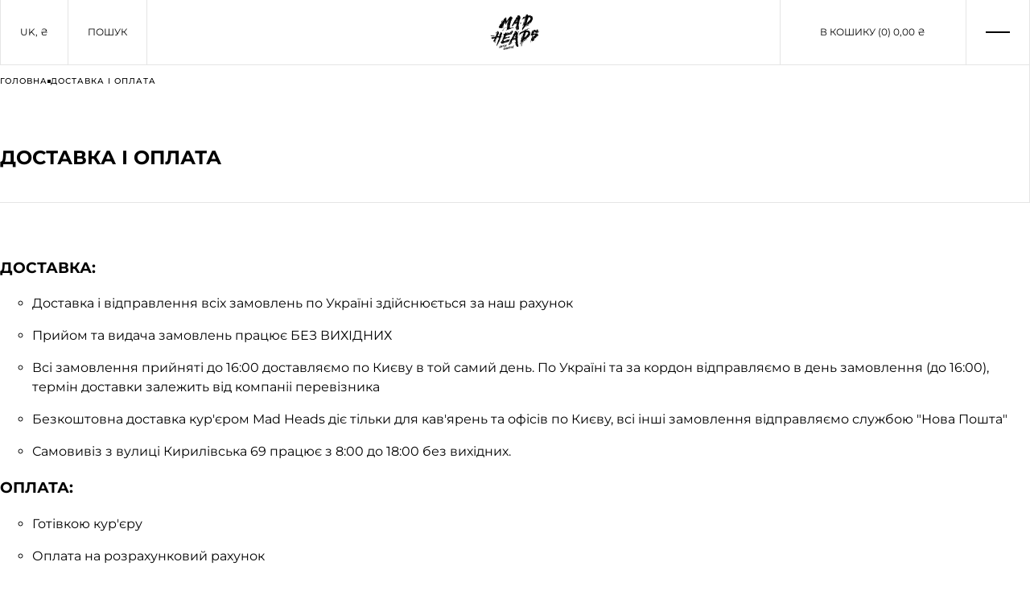

--- FILE ---
content_type: text/html
request_url: https://madheadscoffee.com/dostavka-i-oplata
body_size: 528797
content:
<!DOCTYPE html>
<html lang="uk">
  <head>
    <meta charset="utf-8" />
    <link rel="icon" href="./favicon.png" />
    <meta name="viewport" content="width=device-width" />
    <link
      rel="stylesheet"
      href="./font/montserrat/index.css"
    />

    
		<link href="./_app/immutable/assets/_layout.f7732791.css" rel="stylesheet">
		<link href="./_app/immutable/assets/Position.1cba0d49.css" rel="stylesheet">
		<link href="./_app/immutable/assets/Counter.023e8740.css" rel="stylesheet">
		<link href="./_app/immutable/assets/Spinner.b17e8845.css" rel="stylesheet">
		<link href="./_app/immutable/assets/_page.87043713.css" rel="stylesheet">
		<link href="./_app/immutable/assets/Header.ccf9c4e1.css" rel="stylesheet">
		<link href="./_app/immutable/assets/Breadcrumbs.8f1e9adb.css" rel="stylesheet"><title></title><!-- HEAD_svelte-1l2mtrf_START --><!-- HTML_TAG_START --><script type="application/ld+json">{"@context":"https://schema.org","@graph":[{"@type":"WebSite","@id":"https://madheadscoffee.com/#website","url":"https://madheadscoffee.com/","name":"MadHeadsCoffee","description":"STAY MAD RESPECT QUALITY","potentialAction":[{"@type":"SearchAction","target":"https://madheadscoffee.com/s/{search_term_string}","query-input":"required name=search_term_string"}],"inLanguage":"uk"},{"@type":"WebPage","@id":"https://madheadscoffee.com/shop/#webpage","url":"https://madheadscoffee.com/shop/","name":"Магазин - MadHeadsCoffee","isPartOf":{"@id":"https://madheadscoffee.com/#website"},"datePublished":"2020-07-10T08:35:34+00:00","dateModified":"2020-08-17T19:00:34+00:00","inLanguage":"uk","potentialAction":[{"@type":"ReadAction","target":["https://madheadscoffee.com/shop/"]}]}]}</script><!-- HTML_TAG_END --><link rel="shortcut icon" href="/favicon-32x32.png" type="image/png"><script async src="https://www.googletagmanager.com/gtag/js?id=G-KEBQXJ6FJN"></script><script>window.dataLayer = window.dataLayer || [];
    function gtag() {
      dataLayer.push(arguments);
    }
    gtag("js", new Date());

    gtag("config", "G-KEBQXJ6FJN");
  </script><!-- HEAD_svelte-1l2mtrf_END --><!-- HEAD_svelte-3uisvr_START --><meta property="og:type" content="website"><meta property="og:description" content="Stay Mad Respect Quality"><meta property="og:logo" content="https://madheads/img/logo.png"><!-- HEAD_svelte-3uisvr_END --><!-- HEAD_svelte-1258swp_START --><!-- HEAD_svelte-1258swp_END --><!-- HEAD_svelte-1h7w4y4_START --><meta name="robots" content="index,follow"><meta name="googlebot" content="index,follow"><meta name="twitter:card" content="summary_large_image">
    <meta name="twitter:site" content="MadHeadsCoffee">
    
    <meta name="twitter:title" content="MadHeadsCoffee">
    <meta name="twitter:description" content="Stay Mad Respect Quality">
    <meta name="twitter:image" content="https://madheads/img/facebook-preview-madheads.jpg">
    <meta property="og:url" content="https://madheadscoffee.com/dostavka-i-oplata">

    <meta property="og:type" content="website">
      

    <meta property="og:title" content="MadHeadsCoffee">

    <meta property="og:description" content="Stay Mad Respect Quality">

    <meta property="og:image" content="https://madheads/img/facebook-preview-madheads.jpg">
        <meta property="og:image:alt" content="MadHeadsCoffee">
        <meta property="og:image:width" content="1151">
        <meta property="og:image:height" content="746">

    

    

    <meta property="og:site_name" content="MadHeadsCoffee"><!-- HEAD_svelte-1h7w4y4_END -->
  </head>
  <body data-sveltekit-preload-data="hover">
    <div id="mftd_shop">









<header class="svelte-c9aspt"><div class="container svelte-c9aspt"><div class="aside left svelte-c9aspt"><button class="item not-mb svelte-c9aspt"><span>uk, ₴</span></button>

      <button class="item not-mb svelte-c9aspt">Пошук</button>
        <a class="item only-mb svelte-c9aspt" href="/checkout"><svg width="24" height="24" viewBox="0 0 24 24" fill="none" xmlns="http://www.w3.org/2000/svg"><path d="M15.4645 6.80886V7.30886H15.9645H17.6136C18.3508 7.30886 18.9481 7.906 18.9476 8.64332V8.64363V18.7648C18.9476 20.2754 17.723 21.5 16.2124 21.5H7.49272C5.98134 21.5 4.75684 20.2754 4.75684 18.764V8.64283C4.75684 7.90589 5.35435 7.30831 6.09136 7.30831H7.74114H8.24114V6.80831V6.11149C8.24114 4.12043 9.86187 2.5 11.8526 2.5C13.8433 2.5 15.4639 4.12011 15.4645 6.11188C15.4645 6.11193 15.4645 6.11197 15.4645 6.11202V6.80886ZM8.48613 6.11188L8.48613 6.11239L8.48684 6.80921L8.48735 7.3087H8.98684H14.7189H15.2189V6.8087V6.11188C15.2189 4.25521 13.7092 2.74551 11.8525 2.74551C9.99584 2.74551 8.48613 4.25516 8.48613 6.11188Z" stroke="#000"></path></svg>
          <i class="svelte-c9aspt">0</i></a>
        <button class="item only-mb svelte-c9aspt"><svg width="20" height="20" viewBox="0 0 24 24" fill="none" xmlns="http://www.w3.org/2000/svg"><circle cx="10" cy="10" r="6.5" stroke="#000" stroke-width="1.5"></circle><line x1="14.5" y1="14.5" x2="20" y2="20" stroke="#000" stroke-width="1.5" stroke-linecap="round"></line></svg></button>
      </div>

    <a class="item svelte-c9aspt" href="/"><img src="/logo/dark.svg" alt="" height="44"></a>

    <div class="aside right svelte-c9aspt"><a class="item cart not-mb svelte-c9aspt"><span>В кошику (0)</span> 
          <span class="amount svelte-c9aspt">0,00 ₴</span></a>
        <button class="item svelte-c9aspt"><span class="w svelte-1dyrvtg"><span class="l l1 svelte-1dyrvtg"></span>
  <span class="l l2 svelte-1dyrvtg"></span>
</span></button></div></div>
</header>

<div class="all-cont-section">
  

<header class=" svelte-rzgbai"><div class="breadcrumbs svelte-rzgbai">
    <ol itemscope itemtype="https://schema.org/BreadcrumbList" class="svelte-1fduq2i"><li itemprop="itemListElement" itemscope itemtype="https://schema.org/ListItem" class="svelte-1fduq2i"><a itemprop="item" href="/" title="Головна" target="_self" class="svelte-1fduq2i"><span itemprop="name" class="svelte-1fduq2i">Головна</span>
        <meta itemprop="position" content="1">
      </a></li>

    <li class="separator svelte-1fduq2i"></li><li itemprop="itemListElement" itemscope itemtype="https://schema.org/ListItem" class="svelte-1fduq2i"><a itemprop="item" href="dostavka-i-oplata" title="Доставка і оплата" target="_self" class="svelte-1fduq2i"><span itemprop="name" class="svelte-1fduq2i">Доставка і оплата</span>
        <meta itemprop="position" content="2">
      </a></li>

    
</ol></div>
  <div class="inner inner-flex_row svelte-rzgbai"><div class="left svelte-rzgbai">
      <h1 class="title svelte-rzgbai">Доставка і оплата</h1>
      </div>
    <div class="right svelte-rzgbai">

      </div></div>
</header>
<section class="custom-page custom-page-dostavka-i-oplata"><!-- HTML_TAG_START --><h3>ДОСТАВКА:</h3>
<ul>
<li>
<p>Доставка і відправлення всіх замовлень по Україні здійснюється за наш рахунок</p>
</li>
<li>
<p>Прийом та видача замовлень працює БЕЗ ВИХІДНИХ</p>
</li>
<li>
<p>Всі замовлення прийняті до 16:00 доставляємо по Києву в той самий день. По Україні та за кордон відправляємо в день замовлення (до 16:00), термін доставки залежить від компаніі перевізника</p>
</li>
<li>
<p>Безкоштовна доставка кур'єром Mad Heads діє тільки для кав'ярень та офісів по Києву, всі інші замовлення відправляємо службою "Нова Пошта"</p>
</li>
<li>
<p>Самовивіз з вулиці Кирилівська 69 працює з 8:00 до 18:00 без вихідних.</p>
</li>
</ul>
<h3>ОПЛАТА:</h3>
<ul>
<li>
<p>Готівкою кур'єру</p>
</li>
<li>
<p>Оплата на розрахунковий рахунок</p>
</li>
<li>
<p>Післяплатою</p>
</li>
<li>
<p>ПДВ</p>
</li>
</ul><!-- HTML_TAG_END --></section></div>


<footer class="svelte-6nim6u"><div class="inner svelte-6nim6u"><nav class="svelte-6nim6u">
      <a href="/"><img class="logo svelte-6nim6u" src="/logo/light.svg" alt=""></a>

      
      <section class="view-0 svelte-6nim6u">
          <ul>

                <li><a href="/" title="Головна">Головна</a>
                </li>

                <li><a href="/about" title="Про нас">Про нас</a>
                </li>

                <li><a href="/dostavka-i-oplata" title="Доставка і оплата">Доставка і оплата</a>
                </li>

                <li><a href="/contacts" title="Контакти">Контакти</a>
                </li></ul>
        </section><section class="view-0 svelte-6nim6u">
          <ul>

                <li><a href="/return-and-exchange" title="Повернення та обмін">Повернення та обмін</a>
                </li>

                <li><a href="/terms-of-agreement" title="Умови угоди">Умови угоди</a>
                </li>

                <li><a href="/privacy-policy" title="Політика конфіденційності">Політика конфіденційності</a>
                </li>

                <li><a href="/safe-payment-policy" title="Політика безпечних платежів">Політика безпечних платежів</a>
                </li></ul>
        </section>

      
      <section><p>м.Київ, вул.Кирилівська 69</p>
        <a class="under svelte-6nim6u" target="_blank" rel="noreferrer" href="https://www.google.com/maps/dir/Madheads+Coffee+roasters,+Kyrylivska+Street,+Kiev,+Kyiv+city/@50.4761663,30.4844177,17z/data=!4m8!4m7!1m0!1m5!1m1!1s0x40d4cdc2173586f9:0xf711fe9c4600b2b3!2m2!1d30.4862277!2d50.476135">Прокласти маршрут</a>
        <p class="graphic svelte-6nim6u">Пн-Нд 08:00-18:00</p>

        <ul class="phone svelte-6nim6u"><li><a class="under svelte-6nim6u" href="tel:+380501312161">+380 (50) 131 21 61</a></li></ul>

        <ul class="social svelte-6nim6u"><li><a href="https://t.me/madheadscoffeeorders" target="_blank" rel="noreferrer"><img src="/social/telegram.svg" alt=""></a></li>
          <li><a href="https://www.instagram.com/madheadscoffeeroasters/" target="_blank" rel="noreferrer"><img src="/social/instagram.svg" alt=""></a></li></ul></section></nav>
    <div class="copyright svelte-6nim6u"><p>© 2026 Madheadscoffee. Всі права захищені моєю мамою</p>

      <div class="payments svelte-6nim6u"><img src="/payments/visa.svg" alt="" class="svelte-6nim6u">
        <img src="/payments/mastercard.svg" alt="" class="svelte-6nim6u"></div></div></div>
</footer>
  <div class="basket-slide svelte-xwcroi"><div class="basket-slide-overlay svelte-xwcroi"></div>
  <div class="basket-slide-cont svelte-xwcroi"><div class="basket-head svelte-xwcroi"><span class="title svelte-xwcroi"><span>Кошик</span>
        <span class="head-count svelte-xwcroi"><span class="cnt svelte-xwcroi">0</span>  ☕
        </span></span>
      <button type="button" class="close svelte-xwcroi"><img src="/img/close.svg" alt="img" class="svelte-xwcroi"></button></div>
    <div class="basket-cont empty-cont svelte-xwcroi"><div class="empty-title svelte-xwcroi">Ваш кошик порожній</div>
        <div class="empty-description svelte-xwcroi">Перейдіть до каталога щоб обрати товар</div>
        <button type="button" class="catalog-btn cart-black-btn svelte-xwcroi">КАТАЛОГ ТОВАРІВ</button></div>
    <div class="basket-bottom svelte-xwcroi"><div class="clear-btn-wrapper svelte-xwcroi"><button disabled type="button" class="clear-link svelte-xwcroi">Очистити кошик</button></div>
      </div></div>

</div>
<div class="toast  svelte-1sb4sun">Товар додано в кошик</div>







<section></section>











			
			<script>
				{
					__sveltekit_nj8eor = {
						base: new URL(".", location).pathname.slice(0, -1),
						env: {}
					};

					const element = document.currentScript.parentElement;

					const data = [{"type":"data","data":{shop:{id:1,slug:"madheads",settings:[{shop_id:1,key:"default_lang",value:"uk"},{shop_id:1,key:"default_payment_online",value:"mono"},{shop_id:1,key:"favicon",value:"\u002Ffavicon-32x32.png"}],languages:[{shop_id:1,lang:"en",is_visible:true,language:{code:"en",label:"English"}},{shop_id:1,lang:"ru",is_visible:false,language:{code:"ru",label:"Русский"}},{shop_id:1,lang:"uk",is_visible:true,language:{code:"uk",label:"Українська"}}],currencies:[{shop_id:1,code:"EUR",rate:50.3031,is_visible:true,currency:{code:"EUR",label:"Euro",symbol:"€",thousands_sep:" ",decimal_sep:",",symbol_left:false,space_between:true,exp:2}},{shop_id:1,code:"PLN",rate:9.33,is_visible:true,currency:{code:"PLN",label:"Polish Złoty",symbol:"zł",thousands_sep:" ",decimal_sep:",",symbol_left:false,space_between:true,exp:2}},{shop_id:1,code:"UAH",rate:1,is_visible:true,currency:{code:"UAH",label:"Ukrainian Hryvnia",symbol:"₴",thousands_sep:" ",decimal_sep:",",symbol_left:false,space_between:false,exp:2}},{shop_id:1,code:"USD",rate:43.2678,is_visible:true,currency:{code:"USD",label:"United States Dollar",symbol:"$",thousands_sep:",",decimal_sep:".",symbol_left:true,space_between:false,exp:2}}],menu:[{id:1,shop_id:1,key:"footer.1",label:"",i18n:[],items:[{id:1,menu_id:1,parent_id:null,label:"Главная",href:"\u002F",position:0,is_visible:true,i18n:[{menu_item_id:1,lang:"en",label:"Home"},{menu_item_id:1,lang:"ru",label:"Главная"},{menu_item_id:1,lang:"uk",label:"Головна"}]},{id:2,menu_id:1,parent_id:null,label:"О нас",href:"\u002Fabout",position:0,is_visible:true,i18n:[{menu_item_id:2,lang:"en",label:"About us"},{menu_item_id:2,lang:"ru",label:"О нас"},{menu_item_id:2,lang:"uk",label:"Про нас"}]},{id:3,menu_id:1,parent_id:null,label:"Доставка и оплата",href:"\u002Fdostavka-i-oplata",position:0,is_visible:true,i18n:[{menu_item_id:3,lang:"en",label:"Shipping and payment"},{menu_item_id:3,lang:"ru",label:"Доставка и оплата"},{menu_item_id:3,lang:"uk",label:"Доставка і оплата"}]},{id:4,menu_id:1,parent_id:null,label:"Контакты",href:"\u002Fcontacts",position:0,is_visible:true,i18n:[{menu_item_id:4,lang:"en",label:"Contacts"},{menu_item_id:4,lang:"ru",label:"Контакты"},{menu_item_id:4,lang:"uk",label:"Контакти"}]}]},{id:2,shop_id:1,key:"footer.2",label:"",i18n:[],items:[{id:5,menu_id:2,parent_id:null,label:"Возврат и обмен",href:"\u002Freturn-and-exchange",position:0,is_visible:true,i18n:[{menu_item_id:5,lang:"en",label:"Return and exchange"},{menu_item_id:5,lang:"ru",label:"Возврат и обмен"},{menu_item_id:5,lang:"uk",label:"Повернення та обмін"}]},{id:6,menu_id:2,parent_id:null,label:"Условия соглашения",href:"\u002Fterms-of-agreement",position:0,is_visible:true,i18n:[{menu_item_id:6,lang:"en",label:"Terms of agreement"},{menu_item_id:6,lang:"ru",label:"Условия соглашения"},{menu_item_id:6,lang:"uk",label:"Умови угоди"}]},{id:7,menu_id:2,parent_id:null,label:"Политика конфиденциальности",href:"\u002Fprivacy-policy",position:0,is_visible:true,i18n:[{menu_item_id:7,lang:"en",label:"Privacy Policy"},{menu_item_id:7,lang:"ru",label:"Политика конфиденциальности"},{menu_item_id:7,lang:"uk",label:"Політика конфіденційності"}]},{id:8,menu_id:2,parent_id:null,label:"Политика безопасных платежей",href:"\u002Fsafe-payment-policy",position:0,is_visible:true,i18n:[{menu_item_id:8,lang:"en",label:"Safe payment policy"},{menu_item_id:8,lang:"ru",label:"Политика безопасных платежей"},{menu_item_id:8,lang:"uk",label:"Політика безпечних платежів"}]}]}],categories:[{id:1,external_id:"49d44f34-d2a4-11ec-9bb0-00155dcd4802",shop_id:1,parent_id:null,label:"Чай",position:0,is_visible:false,extra:{is_banner:false},i18n:[]},{id:2,external_id:"f56fa77a-2af0-11ee-a21e-00505698efc2",shop_id:1,parent_id:null,label:"Azov's Angels Buddy",position:1,is_visible:false,extra:{is_banner:false},i18n:[{lang:"en",category_id:2,label:"Azov's Angels Buddy",label_all:"All",description_short:"STAY MAD RESPECT QUALITY",description_large:""},{lang:"uk",category_id:2,label:"Azov's Angels Buddy",label_all:"All",description_short:"STAY MAD RESPECT QUALITY",description_large:""}]},{id:3,external_id:"40900937-d2a4-11ec-9bb0-00155dcd4802",shop_id:1,parent_id:null,label:"Кава",position:2,is_visible:true,extra:{is_banner:false},i18n:[{lang:"en",category_id:3,label:"Coffee",label_all:"All coffee",description_short:"STAY MAD RESPECT QUALITY",description_large:""},{lang:"uk",category_id:3,label:"Кава",label_all:"Вся кава",description_short:"STAY MAD RESPECT QUALITY",description_large:""}]},{id:4,external_id:"f2631fa3-d2a3-11ec-9bb0-00155dcd4802",shop_id:1,parent_id:null,label:"Ізідріп",position:3,is_visible:true,extra:{is_banner:false},i18n:[{lang:"en",category_id:4,label:"Easydrip",label_all:"All easydrip",description_short:"STAY MAD RESPECT QUALITY",description_large:""},{lang:"uk",category_id:4,label:"Easydrip",label_all:"Всі ізідріп",description_short:"STAY MAD RESPECT QUALITY",description_large:""}]},{id:5,external_id:"40900938-d2a4-11ec-9bb0-00155dcd4802",shop_id:1,parent_id:null,label:"Капсули",position:4,is_visible:true,extra:{is_banner:false},i18n:[{lang:"en",category_id:5,label:"Capsules",label_all:"All capsules",description_short:"STAY MAD RESPECT QUALITY",description_large:""},{lang:"uk",category_id:5,label:"Капсули",label_all:"Всі капсули",description_short:"STAY MAD RESPECT QUALITY",description_large:""}]},{id:6,external_id:"49d44f33-d2a4-11ec-9bb0-00155dcd4802",shop_id:1,parent_id:null,label:"Мерч",position:5,is_visible:true,extra:{is_banner:true},i18n:[{lang:"en",category_id:6,label:"Merch",label_all:"ALL MERCH",description_short:"STAY MAD RESPECT QUALITY",description_large:""},{lang:"uk",category_id:6,label:"Мерч",label_all:"ALL MERCH",description_short:"STAY MAD RESPECT QUALITY",description_large:""}]},{id:7,external_id:"fd60d442-140b-11ed-9bb5-00155dcd4802",shop_id:1,parent_id:null,label:"MH Drinks",position:6,is_visible:true,extra:{is_banner:false},i18n:[{lang:"en",category_id:7,label:"MH Drinks",label_all:"All drinks",description_short:"STAY MAD RESPECT QUALITY",description_large:""},{lang:"uk",category_id:7,label:"Напої",label_all:"Всі напої",description_short:"STAY MAD RESPECT QUALITY",description_large:""}]},{id:8,external_id:"f2a5383b-7bc6-11ed-a201-000c29b3a816",shop_id:1,parent_id:null,label:"Аксесуари",position:7,is_visible:true,extra:{is_banner:false},i18n:[{lang:"en",category_id:8,label:"Accessories",label_all:"ALL ACCESSORIES",description_short:"STAY MAD RESPECT QUALITY",description_large:""},{lang:"uk",category_id:8,label:"Аксесуари",label_all:"ALL ACCESSORIES",description_short:"STAY MAD RESPECT QUALITY",description_large:""}]},{id:9,external_id:"62f88c1f-c8a1-11ed-a20b-00505698efc2",shop_id:1,parent_id:null,label:"Gift cards",position:8,is_visible:true,extra:{is_banner:false},i18n:[{lang:"en",category_id:9,label:"Gift cards",label_all:"All gift cards",description_short:"STAY MAD RESPECT QUALITY",description_large:""},{lang:"uk",category_id:9,label:"Gift cards",label_all:"All gift cards",description_short:"STAY MAD RESPECT QUALITY",description_large:""}]},{id:10,external_id:"98e3f951-8cff-11ed-a202-000c29b3a816",shop_id:1,parent_id:null,label:"архів",position:99,is_visible:false,extra:{is_banner:false},i18n:[]}],properties:[{id:1,external_id:"8f025748-88c2-11f0-a25f-00505698efc2",shop_id:1,label:"Вага",view:1,is_visible:false,is_filtrable:false,is_collapsed_default:false,extra:{},i18n:[{lang:"en",property_id:1,label:"Weight",label_all:""},{lang:"uk",property_id:1,label:"Вага",label_all:""}],options:[{id:195806,external_id:"a7b96fe6-88c2-11f0-a25f-00505698efc2",shop_id:1,property_id:1,label:"200 гр",is_visible:true,extra:{grinding_forms:[]},i18n:[{lang:"en",option_id:195806,label:"200 gr"},{lang:"uk",option_id:195806,label:"200 гр"}]},{id:195807,external_id:"c1ea26d5-8974-11f0-a25f-00505698efc2",shop_id:1,property_id:1,label:"270 гр",is_visible:true,extra:{grinding_forms:[]},i18n:[{lang:"en",option_id:195807,label:"270 gr"},{lang:"uk",option_id:195807,label:"270 гр"}]}]},{id:2,external_id:"80414a49-6f37-11ee-a22f-00505698efc2",shop_id:1,label:"влост",view:1,is_visible:false,is_filtrable:false,is_collapsed_default:false,extra:{},i18n:[{lang:"en",property_id:2,label:"",label_all:""},{lang:"uk",property_id:2,label:"",label_all:""}],options:[]},{id:3,external_id:"02a6a878-71d6-11f0-a25d-00505698efc2",shop_id:1,label:"Вміст",view:1,is_visible:false,is_filtrable:false,is_collapsed_default:false,extra:{},i18n:[{lang:"en",property_id:3,label:"Contents",label_all:""},{lang:"uk",property_id:3,label:"Вміст",label_all:""}],options:[{id:195808,external_id:"2be2bca5-71d6-11f0-a25d-00505698efc2",shop_id:1,property_id:3,label:"Мікс дріпів, стікер пак, футболка на вибір",is_visible:true,extra:{grinding_forms:[]},i18n:[{lang:"en",option_id:195808,label:"Mix Box Easy Drip, sticker pack, t-shirt of your choice"},{lang:"uk",option_id:195808,label:"Мікс бокс Easy Drip, стікер пак, футболка на вибір"}]}]},{id:4,external_id:"ff3d2931-36ed-11ee-a221-00505698efc2",shop_id:1,label:"Габарити (ШхВхГ), мм",view:1,is_visible:false,is_filtrable:false,is_collapsed_default:false,extra:{},i18n:[{lang:"en",property_id:4,label:"Dimensions (WxHxD), mm",label_all:""},{lang:"uk",property_id:4,label:"Габарити (ШхВхГ), мм",label_all:""}],options:[{id:195809,external_id:"ad7cb0ec-36ee-11ee-a221-00505698efc2",shop_id:1,property_id:4,label:"120x350x160",is_visible:true,extra:{grinding_forms:[]},i18n:[{lang:"en",option_id:195809,label:"120x350x160"},{lang:"uk",option_id:195809,label:"120x350x160"}]},{id:195810,external_id:"1a750555-36f0-11ee-a221-00505698efc2",shop_id:1,property_id:4,label:"239х105х248,3",is_visible:true,extra:{grinding_forms:[]},i18n:[{lang:"en",option_id:195810,label:"239х105х248,3"},{lang:"uk",option_id:195810,label:"239х105х248,3"}]}]},{id:5,external_id:"a774218e-366c-11ee-a220-00505698efc2",shop_id:1,label:"Дизайн",view:1,is_visible:false,is_filtrable:false,is_collapsed_default:false,extra:{},i18n:[{lang:"en",property_id:5,label:"Design by",label_all:""},{lang:"uk",property_id:5,label:"Дизайн",label_all:""}],options:[{id:195811,external_id:"a774218f-366c-11ee-a220-00505698efc2",shop_id:1,property_id:5,label:"MAD HEADS",is_visible:true,extra:{grinding_forms:[]},i18n:[{lang:"en",option_id:195811,label:"MAD HEADS"},{lang:"uk",option_id:195811,label:"MAD HEADS"}]}]},{id:6,external_id:"89c8a31f-374e-11ee-a221-00505698efc2",shop_id:1,label:"Діаметр бази",view:1,is_visible:false,is_filtrable:false,is_collapsed_default:false,extra:{},i18n:[{lang:"en",property_id:6,label:"Base diameter",label_all:""},{lang:"uk",property_id:6,label:"Діаметр бази",label_all:""}],options:[{id:195812,external_id:"bc64ef80-374e-11ee-a221-00505698efc2",shop_id:1,property_id:6,label:"10,8см.",is_visible:true,extra:{grinding_forms:[]},i18n:[{lang:"en",option_id:195812,label:"10.8 cm."},{lang:"uk",option_id:195812,label:"10,8см."}]}]},{id:7,external_id:"ee12d7e6-36e1-11ee-a220-00505698efc2",shop_id:1,label:"Діаметр жорен",view:1,is_visible:false,is_filtrable:false,is_collapsed_default:false,extra:{},i18n:[{lang:"en",property_id:7,label:"Diameter of millstones",label_all:""},{lang:"uk",property_id:7,label:"Діаметр жорен",label_all:""}],options:[{id:195813,external_id:"33b0ab34-36ee-11ee-a221-00505698efc2",shop_id:1,property_id:7,label:"40 мм",is_visible:true,extra:{grinding_forms:[]},i18n:[{lang:"en",option_id:195813,label:"40 mm"},{lang:"uk",option_id:195813,label:"40 мм"}]},{id:195814,external_id:"d14e42dd-36ef-11ee-a221-00505698efc2",shop_id:1,property_id:7,label:"64 мм",is_visible:true,extra:{grinding_forms:[]},i18n:[{lang:"en",option_id:195814,label:"64 mm"},{lang:"uk",option_id:195814,label:"64 мм"}]}]},{id:8,external_id:"1f74d49e-d4c4-11ef-a255-00505698efc2",shop_id:1,label:"Діапазон ваги",view:1,is_visible:false,is_filtrable:false,is_collapsed_default:false,extra:{},i18n:[{lang:"en",property_id:8,label:"Weight range",label_all:""},{lang:"uk",property_id:8,label:"Діапазон ваги",label_all:""}],options:[{id:195815,external_id:"8cf0bb09-d4c4-11ef-a255-00505698efc2",shop_id:1,property_id:8,label:"0,1 – 2000 г",is_visible:true,extra:{grinding_forms:[]},i18n:[{lang:"en",option_id:195815,label:"0,1 – 2000 g"},{lang:"uk",option_id:195815,label:"0,1 – 2000 г"}]}]},{id:9,external_id:"e37654e0-36e1-11ee-a220-00505698efc2",shop_id:1,label:"Діапазон розміру частинок меленої кави",view:1,is_visible:false,is_filtrable:false,is_collapsed_default:false,extra:{},i18n:[{lang:"en",property_id:9,label:"Size range of ground coffee particles",label_all:""},{lang:"uk",property_id:9,label:"Діапазон розміру частинок меленої кави",label_all:""}],options:[{id:195816,external_id:"23279bb6-36ee-11ee-a221-00505698efc2",shop_id:1,property_id:9,label:"250 - 1200 мікрон",is_visible:true,extra:{grinding_forms:[]},i18n:[{lang:"en",option_id:195816,label:"250 - 1200 microns"},{lang:"uk",option_id:195816,label:"250 - 1200 мікрон"}]}]},{id:10,external_id:"b5c7ba2e-3675-11ee-a220-00505698efc2",shop_id:1,label:"Інструкція по налаштуванню",view:1,is_visible:false,is_filtrable:false,is_collapsed_default:false,extra:{},i18n:[{lang:"en",property_id:10,label:"Setup instructions",label_all:""},{lang:"uk",property_id:10,label:"Інструкція по налаштуванню",label_all:""}],options:[{id:195817,external_id:"d28afba3-3675-11ee-a220-00505698efc2",shop_id:1,property_id:10,label:"Інструкція по налаштуванню капстульних кавоварок",is_visible:true,extra:{grinding_forms:[]},i18n:[{lang:"en",option_id:195817,label:"1. Fill the water tank with fresh potable water.\r\n2. Warm up your coffee machine before brewing by running one portion of coffee without a capsule. \r\n3. Shake and insert a capsule.\r\n4. To program your machine for a certain brewing time and a certain amount of water, press and hold the button \u002F function you wish to program. Release the button when you have brewed the desired amount of coffee.\r\nAll set. Now, simply press the same button and you get the setting you need for this specific capsule."},{lang:"uk",option_id:195817,label:"1. Налийте свіжу фільтровану воду в Nespresso машину.\r\n2. Перед заварюванням прогрійте кавомашину пропустивши одну порцію води без капсули.\r\n3. Потрусіть капсулу та покладіть її в кавомашину.\r\n4. Аби запрограмувати кавомашину на потрібний час заварювання і потрібну вагу готового напою, натисніть пролив та тримайте кнопку вказану кількість секунд. Налаштування створено, надалі просто натискайте цю кнопку один раз і ви отримаєте потрібний рецепт саме для цієї кави."}]}]},{id:11,external_id:"034bcd17-3675-11ee-a220-00505698efc2",shop_id:1,label:"Кількість",view:1,is_visible:false,is_filtrable:false,is_collapsed_default:false,extra:{},i18n:[{lang:"en",property_id:11,label:"Amount",label_all:""},{lang:"uk",property_id:11,label:"Кількість",label_all:""}],options:[{id:195818,external_id:"9f9668f4-374a-11ee-a221-00505698efc2",shop_id:1,property_id:11,label:"10 дріп-пакетів в пачці",is_visible:true,extra:{grinding_forms:[]},i18n:[{lang:"en",option_id:195818,label:"10 drip-bags per pack"},{lang:"uk",option_id:195818,label:"10 дріп-пакетів в пачці"}]},{id:195819,external_id:"19d29488-3675-11ee-a220-00505698efc2",shop_id:1,property_id:11,label:"10 капсул в коробці",is_visible:true,extra:{grinding_forms:[]},i18n:[{lang:"en",option_id:195819,label:"10 capsules per box"},{lang:"uk",option_id:195819,label:"10 капсул в коробці"}]},{id:195820,external_id:"7b4fad8d-3759-11ee-a221-00505698efc2",shop_id:1,property_id:11,label:"100 шт",is_visible:true,extra:{grinding_forms:[]},i18n:[{lang:"en",option_id:195820,label:"100 pcs"},{lang:"uk",option_id:195820,label:"100 шт"}]},{id:195821,external_id:"d5dcb6d9-374e-11ee-a221-00505698efc2",shop_id:1,property_id:11,label:"1000шт.",is_visible:true,extra:{grinding_forms:[]},i18n:[{lang:"en",option_id:195821,label:"1000 pcs"},{lang:"uk",option_id:195821,label:"1000шт."}]},{id:195822,external_id:"46e48cf2-3759-11ee-a221-00505698efc2",shop_id:1,property_id:11,label:"350 шт",is_visible:true,extra:{grinding_forms:[]},i18n:[{lang:"en",option_id:195822,label:"350 pcs"},{lang:"uk",option_id:195822,label:"350 шт"}]},{id:195823,external_id:"58222b08-f423-11ef-a257-00505698efc2",shop_id:1,property_id:11,label:"40 шт",is_visible:true,extra:{grinding_forms:[]},i18n:[{lang:"en",option_id:195823,label:"40 pcs."},{lang:"uk",option_id:195823,label:"40 шт."}]},{id:195824,external_id:"c35fc84e-5a1f-11ee-a22a-00505698efc2",shop_id:1,property_id:11,label:"5 Easy Drip bags + 5 matcha drinks",is_visible:true,extra:{grinding_forms:[]},i18n:[{lang:"en",option_id:195824,label:"5 Easy Drip bags + 5 matcha drinks"},{lang:"uk",option_id:195824,label:"5 Easy Drip bags + 5 matcha drinks"}]}]},{id:12,external_id:"6addc689-35b0-11ee-a220-00505698efc2",shop_id:1,label:"Колір",view:0,is_visible:false,is_filtrable:false,is_collapsed_default:false,extra:{},i18n:[{lang:"en",property_id:12,label:"Color",label_all:""},{lang:"uk",property_id:12,label:"Колір",label_all:""}],options:[{id:195825,external_id:"d4433508-ec42-11ee-a245-00505698efc2",shop_id:1,property_id:12,label:"темно-прозорий",is_visible:true,extra:{grinding_forms:[]},i18n:[{lang:"en",option_id:195825,label:"Dark transparent"},{lang:"uk",option_id:195825,label:"Темно прозорий"}]},{id:195826,external_id:"eb5ac82f-35c3-11ee-a220-00505698efc2",shop_id:1,property_id:12,label:"Dark grey",is_visible:true,extra:{grinding_forms:[]},i18n:[{lang:"en",option_id:195826,label:"Dark grey"},{lang:"uk",option_id:195826,label:"Dark grey"}]},{id:195827,external_id:"eb5ac82e-35c3-11ee-a220-00505698efc2",shop_id:1,property_id:12,label:"Light grey",is_visible:true,extra:{grinding_forms:[]},i18n:[{lang:"en",option_id:195827,label:"Light grey"},{lang:"uk",option_id:195827,label:"Light grey"}]},{id:195828,external_id:"e56100a1-35c3-11ee-a220-00505698efc2",shop_id:1,property_id:12,label:"Light olive",is_visible:true,extra:{grinding_forms:[]},i18n:[{lang:"en",option_id:195828,label:"Light olive"},{lang:"uk",option_id:195828,label:"Light olive"}]},{id:195829,external_id:"18a70e88-35c4-11ee-a220-00505698efc2",shop_id:1,property_id:12,label:"Mid grey",is_visible:true,extra:{grinding_forms:[]},i18n:[{lang:"en",option_id:195829,label:"Mid grey"},{lang:"uk",option_id:195829,label:"Mid grey"}]},{id:195830,external_id:"7308d8f7-36ef-11ee-a221-00505698efc2",shop_id:1,property_id:12,label:"Альпійська лагуна",is_visible:true,extra:{grinding_forms:[]},i18n:[{lang:"en",option_id:195830,label:"Alpine lagoon"},{lang:"uk",option_id:195830,label:"Альпійська лагуна"}]},{id:195831,external_id:"a6596256-92b0-11ee-a23b-00505698efc2",shop_id:1,property_id:12,label:"Американська вишня",is_visible:true,extra:{grinding_forms:[]},i18n:[{lang:"en",option_id:195831,label:"American cherry"},{lang:"uk",option_id:195831,label:"Американська вишня"}]},{id:195832,external_id:"cdd949e0-36ee-11ee-a221-00505698efc2",shop_id:1,property_id:12,label:"Білий",is_visible:true,extra:{grinding_forms:[]},i18n:[{lang:"en",option_id:195832,label:"White"},{lang:"uk",option_id:195832,label:"Білий"}]},{id:195833,external_id:"4d80e0a0-5a15-11ee-a22a-00505698efc2",shop_id:1,property_id:12,label:"блакитний",is_visible:true,extra:{grinding_forms:[]},i18n:[{lang:"en",option_id:195833,label:"Blue"},{lang:"uk",option_id:195833,label:"Блакитний"}]},{id:195834,external_id:"e4421459-92b0-11ee-a23b-00505698efc2",shop_id:1,property_id:12,label:"Віргінський горіх",is_visible:true,extra:{grinding_forms:[]},i18n:[{lang:"en",option_id:195834,label:"Virgin walnut"},{lang:"uk",option_id:195834,label:"Віргінський горіх"}]},{id:195835,external_id:"46fcf6ea-377d-11ee-a221-00505698efc2",shop_id:1,property_id:12,label:"Гірчичний",is_visible:true,extra:{grinding_forms:[]},i18n:[{lang:"en",option_id:195835,label:"Mustard color"},{lang:"uk",option_id:195835,label:"Гірчичний"}]},{id:195836,external_id:"378461db-5a15-11ee-a22a-00505698efc2",shop_id:1,property_id:12,label:"Жовтий",is_visible:true,extra:{grinding_forms:[]},i18n:[{lang:"en",option_id:195836,label:"Yellow"},{lang:"uk",option_id:195836,label:"Жовтий"}]},{id:195837,external_id:"7df5355f-36ef-11ee-a221-00505698efc2",shop_id:1,property_id:12,label:"Захід сонця",is_visible:true,extra:{grinding_forms:[]},i18n:[{lang:"en",option_id:195837,label:"Sunset"},{lang:"uk",option_id:195837,label:"Захід сонця"}]},{id:195838,external_id:"6f2770ef-8976-11f0-a25f-00505698efc2",shop_id:1,property_id:12,label:"Койот",is_visible:true,extra:{grinding_forms:[]},i18n:[{lang:"en",option_id:195838,label:"Coyote"},{lang:"uk",option_id:195838,label:"Койот"}]},{id:195839,external_id:"b62ffc20-3752-11ee-a221-00505698efc2",shop_id:1,property_id:12,label:"Кремово-блакитний",is_visible:true,extra:{grinding_forms:[]},i18n:[{lang:"en",option_id:195839,label:"Creamy blue"},{lang:"uk",option_id:195839,label:"Кремово-блакитний"}]},{id:195840,external_id:"e92ef5ad-374d-11ee-a221-00505698efc2",shop_id:1,property_id:12,label:"Матовий Чорний",is_visible:true,extra:{grinding_forms:[]},i18n:[{lang:"en",option_id:195840,label:"Matte Black"},{lang:"uk",option_id:195840,label:"Матовий Чорний"}]},{id:195841,external_id:"fd102476-92af-11ee-a23b-00505698efc2",shop_id:1,property_id:12,label:"Мідна гора",is_visible:true,extra:{grinding_forms:[]},i18n:[{lang:"en",option_id:195841,label:"Copper mountain"},{lang:"uk",option_id:195841,label:"Мідна гора"}]},{id:195842,external_id:"4e68a9ad-88c3-11f0-a25f-00505698efc2",shop_id:1,property_id:12,label:"молочний",is_visible:true,extra:{grinding_forms:[]},i18n:[{lang:"en",option_id:195842,label:"Milky"},{lang:"uk",option_id:195842,label:"Молочний"}]},{id:195843,external_id:"632421e2-88c3-11f0-a25f-00505698efc2",shop_id:1,property_id:12,label:"піщаний",is_visible:true,extra:{grinding_forms:[]},i18n:[{lang:"en",option_id:195843,label:"Sandy"},{lang:"uk",option_id:195843,label:"Піщаний"}]},{id:195844,external_id:"0ca2999b-3754-11ee-a221-00505698efc2",shop_id:1,property_id:12,label:"Прозорий",is_visible:true,extra:{grinding_forms:[]},i18n:[{lang:"en",option_id:195844,label:"Transparent"},{lang:"uk",option_id:195844,label:"Прозорий"}]},{id:195845,external_id:"f76f5370-87fe-11f0-a25f-00505698efc2",shop_id:1,property_id:12,label:"Прозорий чорний",is_visible:true,extra:{grinding_forms:[]},i18n:[{lang:"en",option_id:195845,label:"Transparent black"},{lang:"uk",option_id:195845,label:"Прозорий чорний"}]},{id:195846,external_id:"9abb10f6-9d13-11f0-a260-00505698efc2",shop_id:1,property_id:12,label:"Пурпурний верес",is_visible:true,extra:{grinding_forms:[]},i18n:[{lang:"en",option_id:195846,label:"Purple heather"},{lang:"uk",option_id:195846,label:"Пурпурний верес"}]},{id:195847,external_id:"bb0bccaf-92b0-11ee-a23b-00505698efc2",shop_id:1,property_id:12,label:"Рідкий бурштин",is_visible:true,extra:{grinding_forms:[]},i18n:[{lang:"en",option_id:195847,label:"Liquid amber"},{lang:"uk",option_id:195847,label:"Рідкий бурштин"}]},{id:195848,external_id:"bf9f31bb-3752-11ee-a221-00505698efc2",shop_id:1,property_id:12,label:"Рожевий",is_visible:true,extra:{grinding_forms:[]},i18n:[{lang:"en",option_id:195848,label:"Pink"},{lang:"uk",option_id:195848,label:"Рожевий"}]},{id:195849,external_id:"7f1dfba1-d13c-11f0-a263-00505698efc2",shop_id:1,property_id:12,label:"рожевий пунш",is_visible:true,extra:{grinding_forms:[]},i18n:[{lang:"en",option_id:195849,label:"Pink punch"},{lang:"uk",option_id:195849,label:"Рожевий пунш"}]},{id:195850,external_id:"becdabce-35b9-11ee-a220-00505698efc2",shop_id:1,property_id:12,label:"Сірий",is_visible:true,extra:{grinding_forms:[]},i18n:[{lang:"en",option_id:195850,label:"Gray"},{lang:"uk",option_id:195850,label:"Сірий"}]},{id:195851,external_id:"f4be9628-71d6-11f0-a25d-00505698efc2",shop_id:1,property_id:12,label:"сірий з ефектом виварювання",is_visible:true,extra:{grinding_forms:[]},i18n:[{lang:"en",option_id:195851,label:"Gray with a boiled-out effect"},{lang:"uk",option_id:195851,label:"Сірий з ефектом виварювання"}]},{id:195852,external_id:"323c7c93-7d4b-11ee-a232-00505698efc2",shop_id:1,property_id:12,label:"Темно-прозорий",is_visible:true,extra:{grinding_forms:[]},i18n:[{lang:"en",option_id:195852,label:"Dark transparent"},{lang:"uk",option_id:195852,label:"Темно-прозорий"}]},{id:195853,external_id:"57d817de-4e4e-11ef-a24c-00505698efc2",shop_id:1,property_id:12,label:"Фіолетовий",is_visible:true,extra:{grinding_forms:[]},i18n:[{lang:"en",option_id:195853,label:"Violet"},{lang:"uk",option_id:195853,label:"Фіолетовий"}]},{id:195854,external_id:"df249422-2e0b-11ef-a249-00505698efc2",shop_id:1,property_id:12,label:"Цитрон",is_visible:true,extra:{grinding_forms:[]},i18n:[{lang:"en",option_id:195854,label:"Citron"},{lang:"uk",option_id:195854,label:"Цитрон"}]},{id:195855,external_id:"001f81ae-374e-11ee-a221-00505698efc2",shop_id:1,property_id:12,label:"Червоний",is_visible:true,extra:{grinding_forms:[]},i18n:[{lang:"en",option_id:195855,label:"Red"},{lang:"uk",option_id:195855,label:"Червоний"}]},{id:195856,external_id:"8213cac9-35b0-11ee-a220-00505698efc2",shop_id:1,property_id:12,label:"Чорний",is_visible:true,extra:{grinding_forms:[]},i18n:[{lang:"en",option_id:195856,label:"Black"},{lang:"uk",option_id:195856,label:"Чорний"}]},{id:195857,external_id:"928d9a09-c415-11ee-a243-00505698efc2",shop_id:1,property_id:12,label:"Чорний KASUYA",is_visible:true,extra:{grinding_forms:[]},i18n:[{lang:"en",option_id:195857,label:"Black KASUYA"},{lang:"uk",option_id:195857,label:"Чорний KASUYA"}]},{id:195858,external_id:"eea0d68d-35c2-11ee-a220-00505698efc2",shop_id:1,property_id:12,label:"Чорно-білий",is_visible:true,extra:{grinding_forms:[]},i18n:[{lang:"en",option_id:195858,label:"Black and white"},{lang:"uk",option_id:195858,label:"Чорно-білий"}]},{id:195859,external_id:"f349ba0c-3776-11ee-a221-00505698efc2",shop_id:1,property_id:12,label:"Чорно-сірий",is_visible:true,extra:{grinding_forms:[]},i18n:[{lang:"en",option_id:195859,label:"Black and gray"},{lang:"uk",option_id:195859,label:"Чорно-сірий"}]},{id:195860,external_id:"aca71374-3752-11ee-a221-00505698efc2",shop_id:1,property_id:12,label:"Яблучно-зелений",is_visible:true,extra:{grinding_forms:[]},i18n:[{lang:"en",option_id:195860,label:"Apple-green"},{lang:"uk",option_id:195860,label:"Яблучно-зелений"}]}]},{id:13,external_id:"b1d1e857-35d1-11ee-a220-00505698efc2",shop_id:1,label:"Коментар обсмажчика",view:1,is_visible:false,is_filtrable:false,is_collapsed_default:false,extra:{},i18n:[{lang:"en",property_id:13,label:"Comment from the roaster",label_all:""},{lang:"uk",property_id:13,label:"Коментар обсмажчика",label_all:""}],options:[{id:196058,external_id:"076c140f-63db-11f0-a25d-00505698efc2",shop_id:1,property_id:13,label:"«Легенька натуральна ефіопія, класичний митий профіль, тільки трішки солодше.»",is_visible:true,extra:{grinding_forms:[]},i18n:[{lang:"en",option_id:196058,label:"«Light natural Ethiopia. Classic washed profile with more sweetness.»"},{lang:"uk",option_id:196058,label:"«Легенька натуральна ефіопія, класичний митий профіль, тільки трішки солодше.»"}]},{id:196059,external_id:"8b4c9f22-6b89-11f0-a25d-00505698efc2",shop_id:1,property_id:13,label:"бенті",is_visible:true,extra:{grinding_forms:[]},i18n:[{lang:"en",option_id:196059,label:"«Light anaerobic lot, that marks only strong side of classic ethiopian profile. Clear and clean and sweet.»"},{lang:"uk",option_id:196059,label:"«Легенька анаеробна обробка, що підкреслила найсильніші сторони класичного ефіопського профілю. Чиста та солодка.»"}]},{id:196060,external_id:"3bb446bc-8800-11f0-a25f-00505698efc2",shop_id:1,property_id:13,label:"бона зурія",is_visible:true,extra:{grinding_forms:[]},i18n:[{lang:"en",option_id:196060,label:"«Carbonic maceration did an excellent job with Etiopian profile and tune it to the max. Bright, sweet, fermented, with rose and apricot jams.»"},{lang:"uk",option_id:196060,label:"«Карьонік мацерейшн обробка, що викрутила ефіопський профіль смаку на максимум. Яскрава, солодка, ферментована, з трояндовим та абрикосовим варенням у смаку.»"}]},{id:196061,external_id:"bb43b038-b3ee-11f0-a262-00505698efc2",shop_id:1,property_id:13,label:"ворка",is_visible:true,extra:{grinding_forms:[]},i18n:[{lang:"en",option_id:196061,label:""},{lang:"uk",option_id:196061,label:"«Прокачана версія класичного ефіопського профілю смаку. Чай, абрикоси, цитруси - все на місці, але дуже солодко завдяки натуральній обробці та супер повільній сушці.»"}]},{id:196062,external_id:"e25b0c33-6b89-11f0-a25d-00505698efc2",shop_id:1,property_id:13,label:"герсі",is_visible:true,extra:{grinding_forms:[]},i18n:[{lang:"en",option_id:196062,label:"«Tropical, with round mouthfeel. Sweet, like ripe peach with a hint of alcohol.»"},{lang:"uk",option_id:196062,label:"«Буває візьмеш додому персики, забудеш на пару днів, а як згадаєш то вони вже стали кращою версією себе і набути трохи алкогольних нот у смаку. От саме так в цій Ефіопії - тропічна, округла, солодка, як стиглий персик та трішки алкогольна.»"}]},{id:196063,external_id:"ffc8f81b-6b89-11f0-a25d-00505698efc2",shop_id:1,property_id:13,label:"данче",is_visible:true,extra:{grinding_forms:[]},i18n:[{lang:"en",option_id:196063,label:"«Sour sweet, bright, with lots of fruits and berries. Rosehip, strawberry, cherry plum and kumqua"},{lang:"uk",option_id:196063,label:"“Кисло-солодка, яскрава та ягідно-фруктова. На смак звучить червоними асоціаціями каркаде, полуниці, стиглої аличі з червоним бочком та найсолодшого кумквату.»"}]},{id:196064,external_id:"19cfadd6-6b8a-11f0-a25d-00505698efc2",shop_id:1,property_id:13,label:"дері",is_visible:true,extra:{grinding_forms:[]},i18n:[{lang:"en",option_id:196064,label:"«Clear anaerobic coffee, without heavy fermented descriptors. All goes to the ripe sweetness of berries and fruits.»"},{lang:"uk",option_id:196064,label:"“Чиста та ягідна анаеробка, без усіляких важких ферментованих дескрипторів. Тут все пішло у стиглу солодкість ягід та фруктів.»"}]},{id:196065,external_id:"33e51d13-6b8a-11f0-a25d-00505698efc2",shop_id:1,property_id:13,label:"дого",is_visible:true,extra:{grinding_forms:[]},i18n:[{lang:"en",option_id:196065,label:"«Sweet, chocolate, with a bit of alcohol. 96 hours of anaerobic natural process made typical Ethiopia into a rum-chocolate candy with dark plum in a core. »"},{lang:"uk",option_id:196065,label:"“Виражено солодка, шоколадна, трішки пянка. 96 годин анаеробної натуральної обробки зробили зі звичайної Ефіопії шоколадну-ромову цукерку з темною сливою у серці.»"}]},{id:196066,external_id:"6f4582d3-8800-11f0-a25f-00505698efc2",shop_id:1,property_id:13,label:"ідідо",is_visible:true,extra:{grinding_forms:[]},i18n:[{lang:"en",option_id:196066,label:"«In case you want some aperol vibes through a work day.»"},{lang:"uk",option_id:196066,label:"«На випадок якщо хочеться трішки апероль вайбс посеред робочого дня.»"}]},{id:196067,external_id:"9f8cd2bc-63dd-11f0-a25d-00505698efc2",shop_id:1,property_id:13,label:"кірі",is_visible:true,extra:{grinding_forms:[]},i18n:[{lang:"en",option_id:196067,label:"«Tastes like times before Covid, when sun was brighter and grass - greener. Just pure berry fresh.»"},{lang:"uk",option_id:196067,label:"«Обережно, смакуючи цю кенію можна отримати потужні флешбеки з доковідних часів, коли сонце світило яскравіше, трава була зеленіше, а кенійська кава смакувала як чистий ягідний фреш.»"}]},{id:196068,external_id:"7c58cae8-361b-11ee-a220-00505698efc2",shop_id:1,property_id:13,label:"комент акація брю",is_visible:true,extra:{grinding_forms:[]},i18n:[{lang:"en",option_id:196068,label:"\"Black tea and apricots are pretty common with Ethiopian origin, but lemon caramel is a rare find. Light, vibrant, and smooth.\""},{lang:"uk",option_id:196068,label:"«Чорний чай та абрикоси це само собою, але от лимонна карамелька не в кожній Ефіопії трапляється. Легка, яскрава, питка»."}]},{id:196069,external_id:"e42857fe-361d-11ee-a220-00505698efc2",shop_id:1,property_id:13,label:"комент аркіла",is_visible:true,extra:{grinding_forms:[]},i18n:[{lang:"en",option_id:196069,label:"\"Yes, another anaerobic Colombia, but what a gem! A mix of aerobic and anaerobic fermentation. First, 24 hours of aerobic drying to kickstart the fermentation process, followed by 50 hours of fermentation in plastic bags at a controlled temperature of up to 22 degrees Celsius. The result is vibrant, clean tropical, fruity, and alcoholic descriptors. Sweet port wine, pineapple, blueberry, plum, and brownie. It's bright, intense, and sweet.\""},{lang:"uk",option_id:196069,label:"«Так, ще одна анаеробна Колумбія, але ж яка. Мікс аеробної та анаеробної ферментації. Спочатку 24 години аеробної сушки, аби затягнути процес ферментації, після чого 50 годин ферментації в пластикових пакетах при контрольованій температурі до 22 градусів. Як результат, яскраві, чисті тропічні, фруктові та алкогольні дескриптори. Солодкий портвейн, ананас, чорниця, слива та брауні. Яскрава, насичена, солодка»."}]},{id:196070,external_id:"a9a236ed-7eeb-11ee-a233-00505698efc2",shop_id:1,property_id:13,label:"комент білоя",is_visible:true,extra:{grinding_forms:[]},i18n:[{lang:"en",option_id:196070,label:"\"24 hours of anaerobic natural fermentation. Bright, well-balanced, with sparkling acidity and a pronounced sweetness expressed in ripe fruits. Tasting notes include red wine, red berries, tropical hints, and Sicilian orange.\""},{lang:"uk",option_id:196070,label:"«24 години анаеробної натуральної ферментації. Яскрава, добре збалансована, з іскристою кислотністю та солодкістю вираженою стиглими фруктами. У смаку червоне вино, червоні ягоди, тропіки та сицилійський апельсин.»"}]},{id:196071,external_id:"2142b7e7-b861-11ef-a254-00505698efc2",shop_id:1,property_id:13,label:"комент бона зурія",is_visible:true,extra:{grinding_forms:[]},i18n:[{lang:"en",option_id:196071,label:""},{lang:"uk",option_id:196071,label:"«Для всіх прокачаних, кому звичайної анаеробки вже замало - карбонік мацерейшн. Яскраво, тропічно, алкогольно, але все ще з читабельними ефіопськими дескрипторами.»"}]},{id:196072,external_id:"b067ddaf-b860-11ef-a254-00505698efc2",shop_id:1,property_id:13,label:"комент ворка",is_visible:true,extra:{grinding_forms:[]},i18n:[{lang:"en",option_id:196072,label:""},{lang:"uk",option_id:196072,label:"«Прокачана версія класичного ефіопського профілю смаку. Чай, абрикоси, цитруси - все на місці, але дуже солодко завдяки натуральній обробці та супер повільній сушці.»"}]},{id:196073,external_id:"58d67df2-3618-11ee-a220-00505698efc2",shop_id:1,property_id:13,label:"комент гакуі",is_visible:true,extra:{grinding_forms:[]},i18n:[{lang:"en",option_id:196073,label:"\"Rosehip tea and red berries. For those who appreciate bright acidity, almost as good as a red pop rock candy.\""},{lang:"uk",option_id:196073,label:"«Шипшиновий чай та червоні ягоди. Для поціновувачів яскравої кислотності, майже так само добре як червона «шипучка»»."}]},{id:196074,external_id:"1012d70f-3619-11ee-a220-00505698efc2",shop_id:1,property_id:13,label:"комент гера",is_visible:true,extra:{grinding_forms:[]},i18n:[{lang:"en",option_id:196074,label:"\"We always throw a little party when we get anaerobic Ethiopia back in stock. This time it was a whole blowout. Clean, tropical, moderately “alcoholic”. Traditional rum-pineapple anaerobic.\""},{lang:"uk",option_id:196074,label:"«Анаеробна Ефіопія - це завжди маленьке свято у нас в асортименті, а саме ця потягне на досить гучне весілля. \r\nЧиста, тропічна, в міру алкогольна. Ромово-ананасова анаеробна класика»."}]},{id:196075,external_id:"616f1768-361c-11ee-a220-00505698efc2",shop_id:1,property_id:13,label:"комент герба",is_visible:true,extra:{grinding_forms:[]},i18n:[{lang:"en",option_id:196075,label:"\"Tea-like, floral, citrusy. Light body, dominant acidity. All in the best traditions of Ethiopian flavor profile. Tea with lemongrass and citrus candy.\""},{lang:"uk",option_id:196075,label:"“Чайна, квіткова, цитрусова. Легке тіло, переважаюча кислотність. Все в кращих традиціях ефіопського профілю смаку. Чай з лемонграсом та цитрусовими льодяниками»."}]},{id:196076,external_id:"1789f19c-361d-11ee-a220-00505698efc2",shop_id:1,property_id:13,label:"комент гумеі",is_visible:true,extra:{grinding_forms:[]},i18n:[{lang:"en",option_id:196076,label:"\"Dried fruits, alcohol, and ripe sweet orange. It may even slightly remind you of a virgin Negroni if you’re into it\""},{lang:"uk",option_id:196076,label:"«Сухофрукти, алкоголь, та стиглий солодкий апельсин. Якщо дуже захотіти, то трішки нагадує гілті фрі негроні»."}]},{id:196077,external_id:"71527e51-3613-11ee-a220-00505698efc2",shop_id:1,property_id:13,label:"комент декаф",is_visible:true,extra:{grinding_forms:[]},i18n:[{lang:"en",option_id:196077,label:"\"For the souls that crave unlimited filters throughout the day 😌. To make such a luxury happen, coffee is initially processed using the classic washing method, then soaked in hot water, followed by rinsing with a synthesized solution of ethyl acetate and cane sugar. Afterwards, it is washed and dried again. As a result, we obtain a perfectly clean Colombian coffee, which in terms of flavor profile, is similar to washed Ethiopian coffee. It has notes of black tea, apple, plum, and cocoa.\""},{lang:"uk",option_id:196077,label:"«Для тих, чия душа прагне анлімітед фільтр протягом усього дня😌. Для того, аби ми могли дозволити собі таку розкіш, каву спочатку обробляють класичним митим методом, після замочують в гарячій воді, після промивають синтезованим з тростиною цукру розчином етилацетату, після знов миють і сушать. Як результат, маємо абсолютно безгрішну миту Колумбію, що за смаковим профілем дещо близька до митої Ефіопії. У смаку чорний чай, яблуко, алича та какао»."}]},{id:196078,external_id:"8599daa8-3622-11ee-a220-00505698efc2",shop_id:1,property_id:13,label:"комент імпано",is_visible:true,extra:{grinding_forms:[]},i18n:[{lang:"en",option_id:196078,label:"“Bright, fruity\u002Fberry filter coffee. Kinda like Kenya, but different.”"},{lang:"uk",option_id:196078,label:"«Яскравий, ягідно-фруктовий фільтр. Варіація на тему: «ну, щоб як Кенія, тільки щось інше»»."}]},{id:196079,external_id:"b2bacca7-361e-11ee-a220-00505698efc2",shop_id:1,property_id:13,label:"комент карі",is_visible:true,extra:{grinding_forms:[]},i18n:[{lang:"en",option_id:196079,label:"\"Hibiscus and pomegranate churchkhela, but without the nuts. Bright acidity that pairs well with the sweetness of ripe dark berries.\""},{lang:"uk",option_id:196079,label:"«Каркаде та гранатова чурчхела, але чур - без горішків. Яскрава кислотність, що добре поєднується з солодкістю стиглих темних ягід»."}]},{id:196080,external_id:"6a07119c-361f-11ee-a220-00505698efc2",shop_id:1,property_id:13,label:"комент кегва брю",is_visible:true,extra:{grinding_forms:[]},i18n:[{lang:"en",option_id:196080,label:"\"Red berries and black tea with lemon. Predominantly acidic, rich, with a fairly dense, smooth body.\""},{lang:"uk",option_id:196080,label:"«Червоні ягоди та чорний чай з лимоном. Переважно кислотна, насичена, з досить щільним, гладким тілом»."}]},{id:196081,external_id:"279d7478-3621-11ee-a220-00505698efc2",shop_id:1,property_id:13,label:"комент кібінго",is_visible:true,extra:{grinding_forms:[]},i18n:[{lang:"en",option_id:196081,label:"\"Anaerobic natural processing with wine yeast for 36 hours. Super bright, sweet, tropical, and alcoholic (very). Drink responsibly.\""},{lang:"uk",option_id:196081,label:"«Анаеробна натуральна обробка з винними дріжджами протягом 36 годин. Супер яскраво, солодко, тропічно, алкогольно (дуже). Споживайте відповідально»."}]},{id:196082,external_id:"259933ad-3623-11ee-a220-00505698efc2",shop_id:1,property_id:13,label:"комент конга",is_visible:true,extra:{grinding_forms:[]},i18n:[{lang:"en",option_id:196082,label:"\"Citrusy-peach tea and sweet amaretto liqueur flavors. Light, tea-like, perfect for light summer filters and cold brew.\""},{lang:"uk",option_id:196082,label:"«Цитрусово-персиковий чай та солодкий лікер амаретто у смаку. Легка, чайна, ідеально для легеньких літніх фільтрів та колдбрю»."}]},{id:196083,external_id:"39d4eb67-b861-11ef-a254-00505698efc2",shop_id:1,property_id:13,label:"комент ла лома",is_visible:true,extra:{grinding_forms:[]},i18n:[{lang:"en",option_id:196083,label:""},{lang:"uk",option_id:196083,label:"«Спеціально для кавоманів рівня «Boss» - сідра. І не просто сідра, а холодної анаеробної обробки. Це саме той випадок, коли пʼєш каву, але мозок відмовляється сприймати це як каву. ДУЖЕ яскраво, з асортиментом найнеймовірніших дескрипторів, які в повному обʼємі просто не помістяться нам на наліпку. Тропіки - всі (особливо маракуйа), лимонний курд, саупеп, жасмин, ігристе, жовта слива і багато іншого. Супер чисто, яскраво та незвично.»"}]},{id:196084,external_id:"79c31dba-3617-11ee-a220-00505698efc2",shop_id:1,property_id:13,label:"комент лемус брю",is_visible:true,extra:{grinding_forms:[]},i18n:[{lang:"en",option_id:196084,label:"\"120 hours of anaerobic natural fermentation. As a result, you get both citrus notes, berries, and a smooth alcoholic touch. Sweet, vibrant, and easy to drink.\""},{lang:"uk",option_id:196084,label:"«120 годин анаеробної натуральної ферментації. Як результат - тут вам і цитруси, і ягідки, і мʼякенька алкогольність. Солодкий, яскравий, питкий»."}]},{id:196085,external_id:"16bfc3bd-3615-11ee-a220-00505698efc2",shop_id:1,property_id:13,label:"комент манзанал",is_visible:true,extra:{grinding_forms:[]},i18n:[{lang:"en",option_id:196085,label:"\"The 120 hours of anaerobic natural fermentation didn't pass in vain. It resulted in a cool acidity, pronounced with ripe Sicilian orange, sweetness of red fruits, and a touch of sweet rum for the mood. ✨\""},{lang:"uk",option_id:196085,label:"«120 годин анаеробної натуральної ферментації не минулися даремно.  Прикольна кислотність, виражена стиглим сицилійським апельсином, солодкість червоних фруктів, та трішки солодкого рому для настрою✨»."}]},{id:196086,external_id:"cedb21d8-361a-11ee-a220-00505698efc2",shop_id:1,property_id:13,label:"комент маша",is_visible:true,extra:{grinding_forms:[]},i18n:[{lang:"en",option_id:196086,label:"A rare beast in our assortment - honey processing. For all those who value purity, terroir expression, and enzymatic characteristics but crave a little sweetness, this one's for you. Ripe berries and fruits, caramel, and cocoa in the profile."},{lang:"uk",option_id:196086,label:"«Рідкісний звір в нашому асортименті - хані обробка. Для всіх тих, хто топить за чистоту, теруарність та ензимність, але хочеться трішечки солодше - ваша зупиночка. Стиглі ягоди та фрукти, карамель, какао у смаку»."}]},{id:196087,external_id:"86b23c43-3616-11ee-a220-00505698efc2",shop_id:1,property_id:13,label:"комент наранжо брю",is_visible:true,extra:{grinding_forms:[]},i18n:[{lang:"en",option_id:196087,label:"\"Like candied apricots\u002Fprunes in chocolate. Sweet, dense, and rich.\""},{lang:"uk",option_id:196087,label:"«Як цукерочки «курага\u002Fчорнослив\u002F в шоколаді». Солодкий, щільний, насичений»."}]},{id:196088,external_id:"aa73cf7c-3624-11ee-a220-00505698efc2",shop_id:1,property_id:13,label:"комент ругалі",is_visible:true,extra:{grinding_forms:[]},i18n:[{lang:"en",option_id:196088,label:"“Prescribed as a prevention of berry deficiency.\""},{lang:"uk",option_id:196088,label:"«Наполегливо рекомендовано для лікування і профілактики від ягідної недостатності»."}]},{id:196089,external_id:"e0bb70d7-7eeb-11ee-a233-00505698efc2",shop_id:1,property_id:13,label:"комент себастіян",is_visible:true,extra:{grinding_forms:[]},i18n:[{lang:"en",option_id:196089,label:"\"120 hours of anaerobic natural fermentation, and we can confidently say that the bacteria have worked on every nuance here. It's a truly crazy flavor. Super bright, super intense, super sweet, and dense. Descriptors include dried fruits, tropical fruits, alcohol - everything in abundance and multiplied by two.\""},{lang:"uk",option_id:196089,label:"«120 годин анаеробної натуральної ферментації і можна з впевненістю сказати, що тут бактерії відпрацювали кожну сенудочку. Ну дуже крейзі на смак. Супер яскрава, супер насичена, супер солодка і щільна. У смаку сухофрукти, тропічні фрукти, алкоголь - все як треба і помножено на два).»"}]},{id:196090,external_id:"dbbfb5de-3625-11ee-a220-00505698efc2",shop_id:1,property_id:13,label:"комент севда брю",is_visible:true,extra:{grinding_forms:[]},i18n:[{lang:"en",option_id:196090,label:""},{lang:"uk",option_id:196090,label:"«Легка, чайна і несподівано як для ефіопії ягідна. Жасминовий чай та плодове-ягідне варення у смаку»."}]},{id:196091,external_id:"c3ef9f5f-7eeb-11ee-a233-00505698efc2",shop_id:1,property_id:13,label:"комент урага",is_visible:true,extra:{grinding_forms:[]},i18n:[{lang:"en",option_id:196091,label:"\"Ethiopian coffee processed this way is a very rare find. Carbonic maceration - a technique kindly borrowed from winemakers and not without reason. Natural fermentation takes place in an environment enriched with carbon dioxide, altering the set of bacteria involved in fermentation, significantly enhancing the flavor profile of this Ethiopian coffee. Descriptors include white wine, Sicilian orange, floral honey, hints of tropical fruit, and milk chocolate.\""},{lang:"uk",option_id:196091,label:"«Ефіопія з такою обробкою - це дуже рідкісна позиція. Карбонічна мацерація - така штука, яку кавомейкери любʼязно підрізали у виноробів і дуже недарма. Натуральна ферментація проходить у середовищі збагаченому вуглекислим газом і змінює набір бактерій які беруть участь у бродінні, що суттєво прокачало смаковий профіль цієї Ефіопії. У смаку біле вино, сицилійський апельсин, квітковий мед, тропіки та молочний шоколад.»"}]},{id:196092,external_id:"eaedee72-b860-11ef-a254-00505698efc2",shop_id:1,property_id:13,label:"комент урага анаеробік",is_visible:true,extra:{grinding_forms:[]},i18n:[{lang:"en",option_id:196092,label:"«Light, with tea-like body, clean anaerobic lot. 24 hours fermentation and as a result -  a lot of sweetness with sparkling wine and tropical fruits.»"},{lang:"uk",option_id:196092,label:"«Легенька, питка та чиста анаеробка. 24 години ферментації добре попрацювали з солодкістю, додали трішки ігристості та тропіків.»"}]},{id:196093,external_id:"ce6699d5-b860-11ef-a254-00505698efc2",shop_id:1,property_id:13,label:"комент урага карбонік",is_visible:true,extra:{grinding_forms:[]},i18n:[{lang:"en",option_id:196093,label:""},{lang:"uk",option_id:196093,label:"«Карбонічна мацерація - це прекрасно, вона перетворює виноград у вино, а базову каву в щось абсолютно іншого рівня з оцінкою 89+. Тропіки, алкоголь, сухофрукти. Солодко, чисто, яскраво.»"}]},{id:196094,external_id:"09001b94-b861-11ef-a254-00505698efc2",shop_id:1,property_id:13,label:"комент урага оро натурал",is_visible:true,extra:{grinding_forms:[]},i18n:[{lang:"en",option_id:196094,label:""},{lang:"uk",option_id:196094,label:"«Натуральна Ефіопія, але з секретиком✨ , а саме з дріжджами Oro. Дріжджі це така штука, яка все прикольне у смаку робить ще прикольнішим, якось так воно працює. Тож класичний ефіопській профіль, але солодше та з вираженими алкогольними дескрипторами.»"}]},{id:196095,external_id:"91590804-7eeb-11ee-a233-00505698efc2",shop_id:1,property_id:13,label:"комент чілічелі",is_visible:true,extra:{grinding_forms:[]},i18n:[{lang:"en",option_id:196095,label:"24 hours of anaerobic natural fermentation. The result is a sweet and vibrant Ethiopian coffee, with very intense descriptors of port wine, sweet citrus, tropical fruits, and chocolate."},{lang:"uk",option_id:196095,label:"«24 години анаеробної натуральної ферментації. Як результат - солодка та яскрава Ефіопія, з дуууже насиченими дескрипторами портвейну, солодких цитрусів, тропіків та шоколаду.»"}]},{id:196096,external_id:"ffe09722-7eeb-11ee-a233-00505698efc2",shop_id:1,property_id:13,label:"комент шампейн",is_visible:true,extra:{grinding_forms:[]},i18n:[{lang:"en",option_id:196096,label:"\"A Colombian coffee bean lot named 'Pink Champagne' is literally destined to turn your morning into a little celebration. 140 hours of anaerobic natural fermentation from the ripest berries of the Catuai variety, with the addition of a secret blend of lactobacilli 🫠.\n\nThe flavor reminds of sangria and has little in common with coffee in the classical sense 🌝. Sweet red and dark berries, champagne, peachy yogurt, and milk chocolate. High sweetness, sparkling acidity, smooth body, and a long aftertaste. Cheers.\""},{lang:"uk",option_id:196096,label:"«Лот з Колумбіі з назвою “Pink champagne” буквально приречений, аби перетворювати ранок на маленьке свято.\n140 годин анаеробної натуральної ферментації з найстисліших ягід різновиду Катіоп, з додаванням секретної суміші лактобактерій 🫠.\nНа смак це все більше схоже на сангрію і з кавою в класичному розумінні має мало спільного🌝.\nСолодкі червоні та темні ягоди, ігристе, персиковий йогурт та молочний шоколад. \nВисока солодкість, іскриста кислотність, гладке тіло та довгий післясмак. Чірз.»"}]},{id:196097,external_id:"b94785ae-360f-11ee-a220-00505698efc2",shop_id:1,property_id:13,label:"коментар Bombe Daye Bensa брю",is_visible:true,extra:{grinding_forms:[]},i18n:[{lang:"en",option_id:196097,label:"\"Natural Ethiopia be like: bergamot tea, sweet Sicilian orange, dried apricots, pineapple candy. Light, tea-like body, bright but balanced acidity.\""},{lang:"uk",option_id:196097,label:"«Натуральна Ефіопія бі лайк: чай з бергамотом, солодкий сицилійський апельсин, курага, ананасові цукати. Легке, чайне тіло, яскрава, але збалансована кислотність»."}]},{id:196098,external_id:"1e59fb63-35e5-11ee-a220-00505698efc2",shop_id:1,property_id:13,label:"Коментар V60 Raul Alvarez",is_visible:true,extra:{grinding_forms:[]},i18n:[{lang:"en",option_id:196098,label:"\"A naturally processed Salvador coffee that resembles a light anaerobic fermentation. Slightly alcoholic, ripe Sicilian orange, pineapple, and chocolate. Dense and rich.\""},{lang:"uk",option_id:196098,label:"«Натуральний Сальвадор, що на смак як легенька анаеробка. Трішки алкогольності, стиглий сицилійський апельсин, ананас та шоколад. Щільний та насичений»."}]},{id:196099,external_id:"8a5a32d0-360e-11ee-a220-00505698efc2",shop_id:1,property_id:13,label:"коментар ая бенса брю",is_visible:true,extra:{grinding_forms:[]},i18n:[{lang:"en",option_id:196099,label:""},{lang:"uk",option_id:196099,label:"«Максимально літня мита Ефіопія зі смаком жасмину, зеленого чаю, цитрусів та абрикосу. Рекомендовано для легеньких колдбрю на лід у якості повноцінного лимонаду»."}]},{id:196100,external_id:"3c60549c-360b-11ee-a220-00505698efc2",shop_id:1,property_id:13,label:"Коментар В60 Адорсі",is_visible:true,extra:{grinding_forms:[]},i18n:[{lang:"en",option_id:196100,label:""},{lang:"uk",option_id:196100,label:"«Натуральна Ефіопія за якою ми дуже сумували. У смаку чай (навіть каркаде), персики, стиглі апельсини, курага, мангові цукати і трішки рому. Солодка та тропічна»."}]},{id:196101,external_id:"b241f587-3610-11ee-a220-00505698efc2",shop_id:1,property_id:13,label:"коментар саншайн брю",is_visible:true,extra:{grinding_forms:[]},i18n:[{lang:"en",option_id:196101,label:"\"Colombia with a taste of Kenya. Just what we love. Bright, fruity, sweet, and dense.\""},{lang:"uk",option_id:196101,label:"«Колумбія зі смаком Кенії. Любимо таке. Яскрава, ягідна, солодка, щільна»."}]},{id:196102,external_id:"bd5c2047-07ed-11f0-a257-00505698efc2",shop_id:1,property_id:13,label:"ла лома комент",is_visible:true,extra:{grinding_forms:[]},i18n:[{lang:"en",option_id:196102,label:""},{lang:"uk",option_id:196102,label:"«Карбонік мацерейшн з фінки Ла Лома - суперпрогресивної ферми, яка не втомлюється експериментувати з обробками і перемагати на всяких крутих чемпіонатах. Різновид арабіки - катура, звичайна для цього регіону, але якщо вручну збирати ягоди за школою Брікс 25+ (це рівень цукру, чи вища цифра - тим стигліше ягідка), помістити в збагачене СО2 середовище на 70 годин, після депульпувати та повторно ферментувати у фруктовому соці разом із секретним коктейлем бактерій протягом 94годин, а після повільно сушити протягом трьох тижнів - виявляється можна зробити з неї щось, що вже не дуже буде схоже на каву, а більш подібне до сидру з тропічними фруктами.»"}]},{id:196103,external_id:"b9fc1e54-63dd-11f0-a25d-00505698efc2",shop_id:1,property_id:13,label:"нгік",is_visible:true,extra:{grinding_forms:[]},i18n:[{lang:"en",option_id:196103,label:"«It’s not even a berry compote. More like rosehip tea with fruits and berries. Is it a coffee at all?»"},{lang:"uk",option_id:196103,label:"«Навіть не ягідний компот, а чай каркаде зі шматочками фруктів та ягід. Тільки чомусь виглядає як кава.»"}]},{id:196104,external_id:"2a16a47d-cc63-11f0-a263-00505698efc2",shop_id:1,property_id:13,label:"оріенте",is_visible:true,extra:{grinding_forms:[]},i18n:[{lang:"en",option_id:196104,label:""},{lang:"uk",option_id:196104,label:"«Смакує +\u002F- як ваша улюблена плиточка молочного шоколаду з фундуком, але при цьому добре збалансована стиглою кислотністю солодкого апельсину та ягід.»"}]},{id:196105,external_id:"d89fc2ab-63da-11f0-a25d-00505698efc2",shop_id:1,property_id:13,label:"рп",is_visible:true,extra:{grinding_forms:[]},i18n:[{lang:"en",option_id:196105,label:"«Clean, tea-like bodied and sweet like slightly overrippe persimmon.»"},{lang:"uk",option_id:196105,label:"«Легка, чиста, чайна, при цьому солодко-терпкувата як та сама стигла хурма, що вже почала покриватись чорними цяточками.»"}]},{id:196106,external_id:"c7264d0c-6b89-11f0-a25d-00505698efc2",shop_id:1,property_id:13,label:"сакаро",is_visible:true,extra:{grinding_forms:[]},i18n:[{lang:"en",option_id:196106,label:"«Natural process with wine yeasts - it tastes perfectly like it sounds. If you wand some guilty pleasure in the middle of your work shift.»"},{lang:"uk",option_id:196106,label:"«Натуральна обробка з додаванням винних дріжджів - на смак так само прекрасно як і звучить. На випадок якщо хочеться трішки алкогольно-солодкого гілті плежа посеред робочого дня.»"}]},{id:196107,external_id:"ab2e9811-6b89-11f0-a25d-00505698efc2",shop_id:1,property_id:13,label:"фігу",is_visible:true,extra:{grinding_forms:[]},i18n:[{lang:"en",option_id:196107,label:"«It`s not only about coffee, it`s about experience. Nothing similar with classic ethiopian profile. Tropical fruits and sweet alcohol👀.»"},{lang:"uk",option_id:196107,label:"«Із розряду не просто кава, а експірієнс. З класичним ефіопіським профілем - нічого спільного, натомість щедро відчуваються тропіки та солодкий алкоголь👀.»"}]},{id:196108,external_id:"599c01de-8800-11f0-a25f-00505698efc2",shop_id:1,property_id:13,label:"шакісо",is_visible:true,extra:{grinding_forms:[]},i18n:[{lang:"en",option_id:196108,label:"«Clean, bright and juicy washed Ethiopia, with notes of rosehip and zest.»"},{lang:"uk",option_id:196108,label:"«Чиста, яскрава, соковита мита Ефіопія, з вираженими дескрипторами шипшини та цедри.»"}]},{id:196109,external_id:"449b6b5e-63de-11f0-a25d-00505698efc2",shop_id:1,property_id:13,label:"шантавене",is_visible:true,extra:{grinding_forms:[]},i18n:[{lang:"en",option_id:196109,label:"«48 hours fermentation with lactic acid. Why? For brightness, sweetness and more complex descriptors, like here: elderberry and fermented berries»"},{lang:"uk",option_id:196109,label:"«Ферментація протягом 48 годин з додаванням молочної кислоти. Щоб що? - а так солодше, яскравіше та видозмінює базові дескриптори на більш складні та прикольні. Тут, наприклад, яскрава бузина у смаку та ягідки, трішки підбродивші👀.»"}]}]},{id:14,external_id:"9a4f5d64-3675-11ee-a220-00505698efc2",shop_id:1,label:"Коментар обсмажчика",view:1,is_visible:false,is_filtrable:false,is_collapsed_default:false,extra:{},i18n:[{lang:"en",property_id:14,label:"Roaster's comment",label_all:""},{lang:"uk",property_id:14,label:"Коментар обсмажчика",label_all:""}],options:[{id:195861,external_id:"e483c720-07ed-11f0-a257-00505698efc2",shop_id:1,property_id:14,label:"Indonesia Frinsa комент",is_visible:true,extra:{grinding_forms:[]},i18n:[{lang:"en",option_id:195861,label:""},{lang:"uk",option_id:195861,label:"«Азія - рідкість, але завжди бажаний гість у нашому асортименті, аби розвіяти стереотипи про пласкі, земельні та часто дефектні смаки. І ця Індонезія чудово з цим справляється. Анаеробна ферментація з додаванням лактобактерій зробила з неї тропічну, сухофруктову, алкогольну цукерочку.»"}]},{id:195862,external_id:"0e81f885-07ee-11f0-a257-00505698efc2",shop_id:1,property_id:14,label:"Papua New Guinea Kindeng комент",is_visible:true,extra:{grinding_forms:[]},i18n:[{lang:"en",option_id:195862,label:""},{lang:"uk",option_id:195862,label:"“Для тих кому не кисло - вам сюди. Солодка, фруктова, виражено шоколадна, сухофруктова та трішки алкогольна.»"}]},{id:195863,external_id:"a50b95ab-a37a-11f0-a260-00505698efc2",shop_id:1,property_id:14,label:"акалем анаероб",is_visible:true,extra:{grinding_forms:[]},i18n:[{lang:"en",option_id:195863,label:""},{lang:"uk",option_id:195863,label:"«Сухофрукти, шоколад, солодкий алкоголь. Від анаеробного тут не багато, більше схоже на смак на впевнену натуральну обробку. Не кисло зовсім, суцільний цукор.»"}]},{id:195864,external_id:"6f8c4b94-a379-11f0-a260-00505698efc2",shop_id:1,property_id:14,label:"аклем натурал",is_visible:true,extra:{grinding_forms:[]},i18n:[{lang:"en",option_id:195864,label:""},{lang:"uk",option_id:195864,label:"«Одним словом -брауні, якщо трішки більше - солодко, злегка алкогольно, супер шоколадно, зовсім не кисло.»"}]},{id:195865,external_id:"89c7426b-3ad7-11f0-a25a-00505698efc2",shop_id:1,property_id:14,label:"ананас",is_visible:true,extra:{grinding_forms:[]},i18n:[{lang:"en",option_id:195865,label:""},{lang:"uk",option_id:195865,label:"«Звичайнісінька катура, але + анаеробна мита протягом 8 днів + винні дріжді + свіжий ананас і вийде яскравий, тропічний фільтр, без натяку на базову колумбію. У смаку - так, очевидний ананас і асорті інших тропіків та ягідок.»"}]},{id:195866,external_id:"19dfbb04-63de-11f0-a25d-00505698efc2",shop_id:1,property_id:14,label:"анатаната",is_visible:true,extra:{grinding_forms:[]},i18n:[{lang:"en",option_id:195866,label:"«Honey process is a rare guest for us, but not this time. Caramel, fruits and note of ripen orange. Good for filter and highly recommended for espresso.»"},{lang:"uk",option_id:195866,label:"«Хані обробка - рідкісний гість, але тут ми не змогли пройти повз. Карамельний, фруктовий та як найстисліший апельсин солодкий. Хорошо для фільтру і наполегливо рекомендовано для еспресо.»"}]},{id:195867,external_id:"7d8b0030-63dd-11f0-a25d-00505698efc2",shop_id:1,property_id:14,label:"аркіла",is_visible:true,extra:{grinding_forms:[]},i18n:[{lang:"en",option_id:195867,label:""},{lang:"uk",option_id:195867,label:"“Натуральна обробка зі стронг анаеробік вайбс. Темний ром, шоколад та тропіки для ваших дуже солодких вешок та фільтрів.»"}]},{id:195868,external_id:"7062ed1d-6b89-11f0-a25d-00505698efc2",shop_id:1,property_id:14,label:"арфча",is_visible:true,extra:{grinding_forms:[]},i18n:[{lang:"en",option_id:195868,label:"«We barely believe, but here`s natural Ethiopia not for all money in the world. Sweet, with tones of dried fruits and chocolate.»"},{lang:"uk",option_id:195868,label:"«Самим важко в це повірити, але ось вам натуральна Ефіопія не за всі гроші світу. Солодка, шоколадна, щедро сухофруктова.»"}]},{id:195869,external_id:"4b957a62-efb8-11f0-a264-00505698efc2",shop_id:1,property_id:14,label:"балі",is_visible:true,extra:{grinding_forms:[]},i18n:[{lang:"en",option_id:195869,label:""},{lang:"uk",option_id:195869,label:"«Кава з Балі вперше в нашому асортименті. Добре пасуватиме тим, хто в пошуках впевнено шоколадної, щільної, насиченої кави. Сухофрукти та солодкий алкоголь доповнюють виражено солодкий профіль смаку, а кислотність, що виражена тропіками, додає обʼєму та різноманіття смаку.»"}]},{id:195870,external_id:"1774b2ce-8800-11f0-a25f-00505698efc2",shop_id:1,property_id:14,label:"білоя",is_visible:true,extra:{grinding_forms:[]},i18n:[{lang:"en",option_id:195870,label:"«Anaerobic natural fermentation with yeast, but it’s supreme. Sweetness on max, and still light, with tea-like body, clean Ethiopian lot.»"},{lang:"uk",option_id:195870,label:"«Анаеробна натуральна ферментація з дріжджами, але ну дуже ювелірна. Солодкість на максимум, при цьому дуже легка, чиста та питка Ефіопія.»"}]},{id:195871,external_id:"6e8a9a38-cc63-11f0-a263-00505698efc2",shop_id:1,property_id:14,label:"ботіхас",is_visible:true,extra:{grinding_forms:[]},i18n:[{lang:"en",option_id:195871,label:""},{lang:"uk",option_id:195871,label:"«Переважно шоколадний та солодкий як печивко з повидлом. Якщо звичайна мита кава відлякує кислотністю - це ваш варіант базового, солодкого еспресо.»"}]},{id:195872,external_id:"19fc0431-3aff-11f0-a25a-00505698efc2",shop_id:1,property_id:14,label:"бутегана інтенсо нат",is_visible:true,extra:{grinding_forms:[]},i18n:[{lang:"en",option_id:195872,label:""},{lang:"uk",option_id:195872,label:"«Натуральна обробка з додаванням спеціально виведених для ферментації кави дріжджів Інтенсо, що допомагають контролювати процес ферментації та покращують профіль смаку чашки, підсилюючи виразність дискрипторів. Це була душна частина, а якщо по суті - це яскрава, супер солодка, виражено шоколадна, тропічна та алкогольна чашка, але при цьому чиста та питка. Щось ті дріжді шарять🤔.»"}]},{id:195873,external_id:"17bb45aa-fbde-11ee-a245-00505698efc2",shop_id:1,property_id:14,label:"візард комент",is_visible:true,extra:{grinding_forms:[]},i18n:[{lang:"en",option_id:195873,label:""},{lang:"uk",option_id:195873,label:"«Колумбія різновиду Колумбія (🤝) натуральної обробки з ферми El Embrujo.\nДостеменно невідомо, як саме чаклували над цією обробкою, але нам все дуже подобається, тому що профіль  смаку більше схожий на склад сангрії, а не каву - ягідки, рожеве вино та ананас.»"}]},{id:195874,external_id:"e1316a32-a37a-11f0-a260-00505698efc2",shop_id:1,property_id:14,label:"гейша",is_visible:true,extra:{grinding_forms:[]},i18n:[{lang:"en",option_id:195874,label:"«If word «geisha» makes your heart beats faster then grab this lot as fast as you can. Finally, geisha from your dreams - super clean Ethiopian profile, with notes of white blossoms, honey and tea. Except this is Colombia.»"},{lang:"uk",option_id:195874,label:"«Якщо при слові «гейша» ваше серце починає битися частіше то мерщій беріть цю пачечку і змусьте його битись частіше ще і від передозу кофеїну. Нарешті гейша та сама з ваших асоціацій, ікона кавової культури. Супер чистий ефіопський профіль смаку - чай, білі квіти, мед, - от тільки це Колумбія.»"}]},{id:195875,external_id:"4cdda596-a379-11f0-a260-00505698efc2",shop_id:1,property_id:14,label:"гобіадо",is_visible:true,extra:{grinding_forms:[]},i18n:[{lang:"en",option_id:195875,label:"«Definitely sweet, not sour at all, slightly anaerobic. Taste dominate with chocolate and sweet port wine descriptors.»"},{lang:"uk",option_id:195875,label:"«Впевнено солодко, зовсім не кисло, анаеробно - трішки. В дескрипторах домінує шоколад та солодкий портвейн.»"}]},{id:195876,external_id:"bdc36f4c-a37a-11f0-a260-00505698efc2",shop_id:1,property_id:14,label:"гр4",is_visible:true,extra:{grinding_forms:[]},i18n:[{lang:"en",option_id:195876,label:"«Chocolate, sweet pastry, with notes of whisky and candied cranberries. Not sour at all, super sweet, best matches with milk.»"},{lang:"uk",option_id:195876,label:"«Виражено шоколадна, солодка випічка, типу як ромова баба, але з віскі, солодкі журавлиної цукати. Зовсім не кисло, солодко, найкращі друзі з молочком.»"}]},{id:195877,external_id:"ac9500be-cc62-11f0-a263-00505698efc2",shop_id:1,property_id:14,label:"гукімбі",is_visible:true,extra:{grinding_forms:[]},i18n:[{lang:"en",option_id:195877,label:""},{lang:"uk",option_id:195877,label:"«Яскрава, ягідна, виражено кислотна - рідна сестра кенійського профілю смаку.»"}]},{id:195878,external_id:"e811e091-63dc-11f0-a25d-00505698efc2",shop_id:1,property_id:14,label:"дарк",is_visible:true,extra:{grinding_forms:[]},i18n:[{lang:"en",option_id:195878,label:"«120 hours fermentation - sweet and thick, like chocolate brownie.»"},{lang:"uk",option_id:195878,label:"“120 годин натуральної обробки -  солодкий, щільний, схожий на брауні Гондурас в результаті.»"}]},{id:195879,external_id:"43a6e342-3ad7-11f0-a25a-00505698efc2",shop_id:1,property_id:14,label:"декаф",is_visible:true,extra:{grinding_forms:[]},i18n:[{lang:"en",option_id:195879,label:""},{lang:"uk",option_id:195879,label:"«Безкомпромісно смачний декаф, який можна пити скільки захочеш і все ще не зустрітись з тахікардією😌.»"}]},{id:195880,external_id:"a920f104-8800-11f0-a25f-00505698efc2",shop_id:1,property_id:14,label:"декаф 2",is_visible:true,extra:{grinding_forms:[]},i18n:[{lang:"en",option_id:195880,label:""},{lang:"uk",option_id:195880,label:"«Декаф-компотик. Чистий, соковитий, фруктовий, ягідний.»"}]},{id:195881,external_id:"85c55c7a-63dc-11f0-a25d-00505698efc2",shop_id:1,property_id:14,label:"декаф 8",is_visible:true,extra:{grinding_forms:[]},i18n:[{lang:"en",option_id:195881,label:"«Perfect decaf, so you can drink your filter all day, with no worries. Win-win for all.»"},{lang:"uk",option_id:195881,label:"«Безкомпромісно смачний декаф, який можна пити скільки захочеш і все ще не зустрітись з тахікардією😌.»"}]},{id:195882,external_id:"63e45f18-b417-11f0-a262-00505698efc2",shop_id:1,property_id:14,label:"декаф вилтон",is_visible:true,extra:{grinding_forms:[]},i18n:[{lang:"en",option_id:195882,label:""},{lang:"uk",option_id:195882,label:"«Анаеробний натуральний + термал шок+ шуга кейн декаф з червоного бурбону з фінки Параісо. Декаф, якого ми чекали все життя. Декаф, який хочеться пити не тому що це компроміс, а тому що дуже смачно. Декаф, який змінить ваше уявлення про декаф.»"}]},{id:195883,external_id:"4936087e-b417-11f0-a262-00505698efc2",shop_id:1,property_id:14,label:"декаф тумбага",is_visible:true,extra:{grinding_forms:[]},i18n:[{lang:"en",option_id:195883,label:""},{lang:"uk",option_id:195883,label:"«Декаф- компотик, який можна пити скільки захочеш і все ще не зустрітись з тахікардією😌.»"}]},{id:195884,external_id:"13a0c621-63dd-11f0-a25d-00505698efc2",shop_id:1,property_id:14,label:"жардін",is_visible:true,extra:{grinding_forms:[]},i18n:[{lang:"en",option_id:195884,label:"«Anaerobic, but not that heavy. Chocolate, dried fruits and a hint of port»"},{lang:"uk",option_id:195884,label:"“Анаеробний, але не обтяжений важкими дескрипторами ферментації. Шоколадний, сухофрутковий і трішки портвейну.»"}]},{id:195885,external_id:"f38096b5-efb7-11f0-a264-00505698efc2",shop_id:1,property_id:14,label:"індіо",is_visible:true,extra:{grinding_forms:[]},i18n:[{lang:"en",option_id:195885,label:""},{lang:"uk",option_id:195885,label:"“Якщо хочеться солоденького, але щоб чисто і без ферментації - ваша зупиночка. Солодко, шоколадно, тропічно, супер насичено. Ще й в еспресо.»"}]},{id:195886,external_id:"b3e81ea1-cc63-11f0-a263-00505698efc2",shop_id:1,property_id:14,label:"кагумоіні",is_visible:true,extra:{grinding_forms:[]},i18n:[{lang:"en",option_id:195886,label:""},{lang:"uk",option_id:195886,label:"«Кенія як в старі добрі часи буває рідко, тож дуже любимо🥹.\nЧай каркаде, асортимент червоних та чорних ягід з домашнього городу, яскравий лайм та гранат.»"}]},{id:195887,external_id:"03d6c932-cc63-11f0-a263-00505698efc2",shop_id:1,property_id:14,label:"кафетеро",is_visible:true,extra:{grinding_forms:[]},i18n:[{lang:"en",option_id:195887,label:""},{lang:"uk",option_id:195887,label:"«Базова і навіть трішки більше. Яскрава, ягідна, фруктова, надійна, стабільно і надовго 🤝.»"}]},{id:195888,external_id:"965915fc-a37a-11f0-a260-00505698efc2",shop_id:1,property_id:14,label:"квердібас",is_visible:true,extra:{grinding_forms:[]},i18n:[{lang:"en",option_id:195888,label:"«This lot is about if New Zealand sauvignon blanc was a coffee + raspberry, white peach and lilac. Tropical, tea-like and bright, even sparkling. Top of the top. Grab, before we drink it by ourself.»"},{lang:"uk",option_id:195888,label:"«Це якби новозеландський совіньйон блан був кавою. Але тут ще бонусом малина, білий персик та бузок(і смак і аромат, сподіваюсь всі коштували).\nТропічна, легка, яскрава, аж іскриста. Топовий топ, беріть поки ми не випили все самі.»"}]},{id:195889,external_id:"f9f4838a-3afe-11f0-a25a-00505698efc2",shop_id:1,property_id:14,label:"кібінго оро",is_visible:true,extra:{grinding_forms:[]},i18n:[{lang:"en",option_id:195889,label:"«Could be just typical washed Burundi. But Oro yeast that was added for 96 hours makes it more complex and bright in final cup.»"},{lang:"uk",option_id:195889,label:"“Це могла бути звичайна мита Бурунді, але до неї додали спеціально виведені для ферментації кави дріжді Оро на 96 годин, що зробило ферментацію більш  контрольованою, а чашку в результаті більш яскравою та насиченою.”"}]},{id:195890,external_id:"e3e38615-63dd-11f0-a25d-00505698efc2",shop_id:1,property_id:14,label:"койот",is_visible:true,extra:{grinding_forms:[]},i18n:[{lang:"en",option_id:195890,label:"«One of «no acidity club». Pure sweetness with chocolate and berries.»"},{lang:"uk",option_id:195890,label:"«Ще один із тусівки «так щоб не кисло». Не кисло зовсім, натомість солодко, шоколадно та ягідно.»"}]},{id:195891,external_id:"770a14a1-07ed-11f0-a257-00505698efc2",shop_id:1,property_id:14,label:"колумбія діего хорта комент",is_visible:true,extra:{grinding_forms:[]},i18n:[{lang:"en",option_id:195891,label:""},{lang:"uk",option_id:195891,label:"“Якщо хочеться солоденького, але щоб чисто і без ферментації - ваша зупиночка. Солодко, шоколадно, тропічно, трішки ігристого. Щей в еспресо👀.»"}]},{id:195892,external_id:"0762b382-18db-11ef-a248-00505698efc2",shop_id:1,property_id:14,label:"комент  орієнте капсули",is_visible:true,extra:{grinding_forms:[]},i18n:[{lang:"en",option_id:195892,label:""},{lang:"uk",option_id:195892,label:"«Щільна, солодка, з вираженими дескрипторами шоколаду та сухофруктів»"}]},{id:195893,external_id:"f22d80c4-da85-11ef-a256-00505698efc2",shop_id:1,property_id:14,label:"комент Burundi Businde",is_visible:true,extra:{grinding_forms:[]},i18n:[{lang:"en",option_id:195893,label:""},{lang:"uk",option_id:195893,label:"«Не нудний, бюджетний еспресо та фільтр прокачаного рівня. Шоколадний, ягідний, солодкий, з помірною кислотністю та щільним тілом. Найкращий друг «під молочко».»"}]},{id:195894,external_id:"100d047e-da86-11ef-a256-00505698efc2",shop_id:1,property_id:14,label:"комент Colombia Jairo Arcila",is_visible:true,extra:{grinding_forms:[]},i18n:[{lang:"en",option_id:195894,label:""},{lang:"uk",option_id:195894,label:"«Раптом ви втомились від ферментації - ось вам натуральна Колумбія для різноманіття. Тут також сухофрукти, ром, шоколад та тропіки, але трішки інакше. Чисто та солодко.»"}]},{id:195895,external_id:"8bc2e158-922a-11ef-a253-00505698efc2",shop_id:1,property_id:14,label:"комент аакалем",is_visible:true,extra:{grinding_forms:[]},i18n:[{lang:"en",option_id:195895,label:""},{lang:"uk",option_id:195895,label:"«Солодкий та яскравий еспресо, у смаку виражені сухофрукти, какао та солодкий цитрус. Добре збалансований, хороша база для еспресо та фільтру прокачаного рівня.»"}]},{id:195896,external_id:"d02d7dc3-922a-11ef-a253-00505698efc2",shop_id:1,property_id:14,label:"комент акалем карбон",is_visible:true,extra:{grinding_forms:[]},i18n:[{lang:"en",option_id:195896,label:""},{lang:"uk",option_id:195896,label:"«Дуже нарядний, соковитий сальвадор, з неочікуваним ігристим та солодким цирусом у смаку, що зʼявились тут завдяки карбонік мацерейшн обробці протягом 90 годин.»"}]},{id:195897,external_id:"27295ed0-5a1c-11ee-a22a-00505698efc2",shop_id:1,property_id:14,label:"комент альто корозал",is_visible:true,extra:{grinding_forms:[]},i18n:[{lang:"en",option_id:195897,label:"“Our new favorite Colombian anaerobic coffee. The descriptors are pineapple, passion fruit, cider, dried banana, rum, and pomegranate. For the ultimate experience, try enjoying it with Rodrigo Amarante's \"Tuyo\" and picturing yourself on top of the gorgeous Colombian mountains.”"},{lang:"uk",option_id:195897,label:"“Наша нова улюблена колумбійська анаеробна історія. У смаку ананас, маракуйа, сидр, сушений банан, ром, гранат. Рекомендовано смакувати під трек Родріго Амаранте - «Tuyo» та уявляти себе десь на вершині зелених  колумбійських гір»."}]},{id:195898,external_id:"00744ba6-aa45-11ee-a240-00505698efc2",shop_id:1,property_id:14,label:"комент ато тона",is_visible:true,extra:{grinding_forms:[]},i18n:[{lang:"en",option_id:195898,label:"“Rosehip compote, black tea, and apricot. Light, clean, vibrant, well-balanced.”"},{lang:"uk",option_id:195898,label:"«Шипшиновий компот, чорний чай та абрикос. Легка, чиста, яскрава, добре збалансована.»"}]},{id:195899,external_id:"3738afe2-a3e1-11ee-a23f-00505698efc2",shop_id:1,property_id:14,label:"комент білоя",is_visible:true,extra:{grinding_forms:[]},i18n:[{lang:"en",option_id:195899,label:""},{lang:"uk",option_id:195899,label:"«24 години анаеробної натуральної ферментації. Яскрава, добре збалансована, з іскристою кислотністю та солодкістю вираженою стиглими фруктами. У смаку червоне вино, червоні ягоди, тропіки та сицилійський апельсин.»"}]},{id:195900,external_id:"9f457f26-c0fa-11ee-a243-00505698efc2",shop_id:1,property_id:14,label:"комент бразилія",is_visible:true,extra:{grinding_forms:[]},i18n:[{lang:"en",option_id:195900,label:"«Brazil is not always about nuts. Сheck it by yourself.\n\nVibrant and tropical lot, notes of alcohol and berries, alongside with complex sweetness.»"},{lang:"uk",option_id:195900,label:"«Якщо ви досі думаєте, що Бразилія це тільки горіхи у смаку, то ось вам гарний привід, аби переконатися у зворотньому.\nЯскрава, тропічна, трішки ягідна та алкогольна, виражено солодка.»"}]},{id:195901,external_id:"44a6fb8f-1451-11ef-a248-00505698efc2",shop_id:1,property_id:14,label:"комент бразилія сабія",is_visible:true,extra:{grinding_forms:[]},i18n:[{lang:"en",option_id:195901,label:""},{lang:"uk",option_id:195901,label:"«Бразилія без арахісу, а з дескрипторами ананасу, рому та сухофруктів натомість😌. Щільна та солодка.»"}]},{id:195902,external_id:"f0b0dcdd-1450-11ef-a248-00505698efc2",shop_id:1,property_id:14,label:"комент бутегана",is_visible:true,extra:{grinding_forms:[]},i18n:[{lang:"en",option_id:195902,label:""},{lang:"uk",option_id:195902,label:"«Червоний бурбон з першої і відповідно, найстарішої миючої станції Бурунді. 12 годин натуральної ферментації з дріжджами Cima, супер повільна сушка протягом 2-3 тижнів, дбайливий візуальний відбір від дефектів. Як результат - насичена та солодка чашка, з вираженими дескрипторами чорного чаю, рому, тропіків та шоколаду.»"}]},{id:195903,external_id:"dd47f9c3-428d-11ef-a24b-00505698efc2",shop_id:1,property_id:14,label:"комент варніч в60",is_visible:true,extra:{grinding_forms:[]},i18n:[{lang:"en",option_id:195903,label:""},{lang:"uk",option_id:195903,label:"«Яскрава, з легким тілом, переважно кислотна. Виражені дискриптори червоної смородини, лимону та каркаде.»"}]},{id:195904,external_id:"b0f06281-48e1-11ef-a24c-00505698efc2",shop_id:1,property_id:14,label:"комент варніч дріп",is_visible:true,extra:{grinding_forms:[]},i18n:[{lang:"en",option_id:195904,label:""},{lang:"uk",option_id:195904,label:"«Яскрава, з легким тілом, переважно кислотна. Виражені дискриптори червоної смородини, лимону та каркаде.»"}]},{id:195905,external_id:"ce40f4f6-dc63-11ee-a244-00505698efc2",shop_id:1,property_id:14,label:"комент візард",is_visible:true,extra:{grinding_forms:[]},i18n:[{lang:"en",option_id:195905,label:""},{lang:"uk",option_id:195905,label:"«Колумбія різновиду Колумбія (🤝) натуральної обробки з ферми El Embrujo.\nДостеменно невідомо, як саме чаклували над цією обробкою, але нам все дуже подобається, тому що профіль  смаку більше схожий на склад сангрії, а не каву - ягідки, рожеве вино та ананас.»"}]},{id:195906,external_id:"ecf645c0-dc63-11ee-a244-00505698efc2",shop_id:1,property_id:14,label:"комент вітч",is_visible:true,extra:{grinding_forms:[]},i18n:[{lang:"en",option_id:195906,label:""},{lang:"uk",option_id:195906,label:"«Ще одненька Колумбія різновиду Колумбія (🤝) з магічної ферми El Embrujo. 100 годин анаеробних натуральних чарів дають нам досить яскраву та питку каву з чайним профілем, вираженим солодким апельсином та ягідками у смаку.»"}]},{id:195907,external_id:"3f281c23-a974-11ee-a240-00505698efc2",shop_id:1,property_id:14,label:"комент генова",is_visible:true,extra:{grinding_forms:[]},i18n:[{lang:"en",option_id:195907,label:"\"Juicy, fruity, vibrant. Round and smooth body. There are fruity notes, caramel, and cocoa in the profile.\""},{lang:"uk",option_id:195907,label:"«Соковита, фруктова, яскрава. Округле, гладке тіло. У смаку плодові фрукти, карамель та какао»."}]},{id:195908,external_id:"4e967380-1e7f-11f0-a259-00505698efc2",shop_id:1,property_id:14,label:"комент гера",is_visible:true,extra:{grinding_forms:[]},i18n:[{lang:"en",option_id:195908,label:"«Clean, tea-like bodied, with notes of citrus and honey. »"},{lang:"uk",option_id:195908,label:"«Легка, чиста, чайна, цитрусова медова.»"}]},{id:195909,external_id:"a343b79d-68ee-11ee-a22d-00505698efc2",shop_id:1,property_id:14,label:"комент гігеса",is_visible:true,extra:{grinding_forms:[]},i18n:[{lang:"en",option_id:195909,label:"“Light, citrusy, tea-like. The balance tilts towards acidity, light-bodied, with pronounced notes of black tea, citrus, and peaches. Perfect for everyday batch brew.”"},{lang:"uk",option_id:195909,label:"«Легка, цитрусова, чайна. Баланс зміщений в сторону кислотності, легке тіло, виражені дескриптори чорного чаю, цитрусових та персиків. Ідеально для батч брю на кожен день»."}]},{id:195910,external_id:"cc6cdb3c-da85-11ef-a256-00505698efc2",shop_id:1,property_id:14,label:"комент гондурас августин",is_visible:true,extra:{grinding_forms:[]},i18n:[{lang:"en",option_id:195910,label:""},{lang:"uk",option_id:195910,label:"«Солодкий, шоколадний, з щільним тілом та помірною кислотністю. Якраз для тих хто в пошуках «так щоб не кисло».»"}]},{id:195911,external_id:"acc57dca-54be-11ef-a24d-00505698efc2",shop_id:1,property_id:14,label:"комент гондурас каскарітас",is_visible:true,extra:{grinding_forms:[]},i18n:[{lang:"en",option_id:195911,label:""},{lang:"uk",option_id:195911,label:"«Це міг бути звичайний митий Гордурас, але сюди додали дріжджі Піно Нуар, що зробило його значно цікавішим. Яскравий, ягідний та шоколадний.»"}]},{id:195912,external_id:"e4e8dc8a-54b9-11ef-a24d-00505698efc2",shop_id:1,property_id:14,label:"комент гондурас хані",is_visible:true,extra:{grinding_forms:[]},i18n:[{lang:"en",option_id:195912,label:""},{lang:"uk",option_id:195912,label:"«Фруктовий, яскравий з вираженими дескрипторами солодкого апельсину, білого чаю та кісточкових фруктів.»"}]},{id:195913,external_id:"43ef622f-9670-11ee-a23d-00505698efc2",shop_id:1,property_id:14,label:"комент гуліфа",is_visible:true,extra:{grinding_forms:[]},i18n:[{lang:"en",option_id:195913,label:"\"Tea, citrus, honey. Perfect for a basic espresso and filter that will appeal to everyone.\""},{lang:"uk",option_id:195913,label:"«Чайна, цитрусова, медова. Ідеально для базового еспресо та фільтру, що сподобається всім.»"}]},{id:195914,external_id:"31921d4d-673d-11ee-a22d-00505698efc2",shop_id:1,property_id:14,label:"комент гумеі",is_visible:true,extra:{grinding_forms:[]},i18n:[{lang:"en",option_id:195914,label:"“Dried fruits, alcohol, and ripe sweet orange. It may even slightly remind you of a virgin Negroni if you’re into it”"},{lang:"uk",option_id:195914,label:"«Сухофрукти, алкоголь, та стиглий солодкий апельсин. Якщо дуже захотіти, то трішки нагадує гілті фрі негроні»."}]},{id:195915,external_id:"d0dad10c-54be-11ef-a24d-00505698efc2",shop_id:1,property_id:14,label:"комент гуябіна",is_visible:true,extra:{grinding_forms:[]},i18n:[{lang:"en",option_id:195915,label:""},{lang:"uk",option_id:195915,label:"«Дуже яскравий, тропічний, алкогольний - все в найкращих традиціях анаеробного Гондурасу.»"}]},{id:195916,external_id:"8e7469b0-54ba-11ef-a24d-00505698efc2",shop_id:1,property_id:14,label:"комент гуябіна натурал",is_visible:true,extra:{grinding_forms:[]},i18n:[{lang:"en",option_id:195916,label:""},{lang:"uk",option_id:195916,label:"«Яскравий та солодкий, ягідний та шоколадний, трішки тропічний та алкогольний.»"}]},{id:195917,external_id:"fb5788b1-a973-11ee-a240-00505698efc2",shop_id:1,property_id:14,label:"комент декаф 2",is_visible:true,extra:{grinding_forms:[]},i18n:[{lang:"en",option_id:195917,label:"\"For the souls that crave unlimited filters throughout the day 😌. To make such a luxury happen, coffee is initially processed using the classic washing method, then soaked in hot water, followed by rinsing with a synthesized solution of ethyl acetate and cane sugar. Afterwards, it is washed and dried again. As a result, we obtain a perfectly clean Colombian coffee. It has notes of prunes, raisins, plum, and chocolate .\""},{lang:"uk",option_id:195917,label:"«Для тих, чия душа прагне анлімітед фільтр протягом усього дня😌. Для того, аби ми могли дозволити собі таку розкіш, каву спочатку обробляють класичним митим методом, після замочують в гарячій воді, після промивають синтезованим з тростиною цукру розчином етилацетату, після знов миють і сушать. Як результат, маємо абсолютно безгрішну миту Колумбію. У смаку родзинки, чорнослив, шоколад та слива»."}]},{id:195918,external_id:"7887e6b6-54b5-11ef-a24d-00505698efc2",shop_id:1,property_id:14,label:"комент декаф 3",is_visible:true,extra:{grinding_forms:[]},i18n:[{lang:"en",option_id:195918,label:""},{lang:"uk",option_id:195918,label:"«Анаеробний натуральний + термал шок+ шуга кейн декаф з червоного бурбону з фінки Параісо. Декаф, якого ми чекали все життя. Декаф, який хочеться пити не тому що це компроміс, а тому що дуже смачно. Декаф, який змінить ваше уявлення про декаф.»"}]},{id:195919,external_id:"c75f1b3c-5d24-11ee-a22b-00505698efc2",shop_id:1,property_id:14,label:"комент др конго",is_visible:true,extra:{grinding_forms:[]},i18n:[{lang:"en",option_id:195919,label:"\"Rare find in our stock . Dominant sweetness, well-balanced with citrus acidity. Clear descriptors of dried fruits, forest nuts, and Sicilian orange.\""},{lang:"uk",option_id:195919,label:"«Ну дуже рідкісний звір в нашому асортименті. Домінуюча солодкість, що добре збалансована цитрусовою кислотністю. Чіткі дескриптори сухофруктів, лісового горіху та сицилійський апельсину»."}]},{id:195920,external_id:"2131387c-dbcd-11ee-a244-00505698efc2",shop_id:1,property_id:14,label:"комент ель лано капсул",is_visible:true,extra:{grinding_forms:[]},i18n:[{lang:"en",option_id:195920,label:""},{lang:"uk",option_id:195920,label:"«Яскрава, досить кислотна, тропічна, трохи алкогольна, солодка.»"}]},{id:195921,external_id:"71d0a34a-5a11-11ee-a22a-00505698efc2",shop_id:1,property_id:14,label:"комент ель ллано",is_visible:true,extra:{grinding_forms:[]},i18n:[{lang:"en",option_id:195921,label:"\"Rich, very sweet, with a dense body. Dates, tropical fruits, sweet port wine. Perfect for those who crave something sweet.\""},{lang:"uk",option_id:195921,label:"«Насичена, дуже солодка, з щільним тілом. Фініки, тропічні фрукти, солодкий портвейн. Ідеально для тих кому хочеться чогось солоденького»."}]},{id:195922,external_id:"f69b1f01-5a1d-11ee-a22a-00505698efc2",shop_id:1,property_id:14,label:"комент ель наранжо",is_visible:true,extra:{grinding_forms:[]},i18n:[{lang:"en",option_id:195922,label:"\"Like candied apricots\u002Fprunes in chocolate. Sweet, dense, and rich.\""},{lang:"uk",option_id:195922,label:"«Як цукерочки «курага\u002Fчорнослив\u002F в шоколаді». Солодкий, щільний, насичений»."}]},{id:195923,external_id:"5ed6d344-fd78-11ee-a246-00505698efc2",shop_id:1,property_id:14,label:"комент есперанза",is_visible:true,extra:{grinding_forms:[]},i18n:[{lang:"en",option_id:195923,label:""},{lang:"uk",option_id:195923,label:"«Солодкий та насичений, зі стиглою солодкою кислотністю сицилійського апельсину, округлим тілом та вираженими дескрипторами сухофруктів та какао.»"}]},{id:195924,external_id:"5d73fce1-54c0-11ef-a24d-00505698efc2",shop_id:1,property_id:14,label:"комент єлоу бурбон",is_visible:true,extra:{grinding_forms:[]},i18n:[{lang:"en",option_id:195924,label:""},{lang:"uk",option_id:195924,label:"«Жовтий бурбон з фінки Параісо, подвійна анаеробна ферментація + термал шок. Якщо ви раптом не коштували гуаву - ось саме так вона і смакує, +манго, солодкий рожевий грейпфрут та ром. Трішки не такий як всі, з характером, ідеально для вашого нового анаеробного експірієнсу.»"}]},{id:195925,external_id:"12f1eaac-428e-11ef-a24b-00505698efc2",shop_id:1,property_id:14,label:"комент жардін",is_visible:true,extra:{grinding_forms:[]},i18n:[{lang:"en",option_id:195925,label:""},{lang:"uk",option_id:195925,label:"«Досить щільний та солодкий, з вираженими дескрипторами шоколаду, карамелізованих горіхів та солодких цитрусів.»"}]},{id:195926,external_id:"5fc6a0a3-b861-11ef-a254-00505698efc2",shop_id:1,property_id:14,label:"комент жардін новий",is_visible:true,extra:{grinding_forms:[]},i18n:[{lang:"en",option_id:195926,label:""},{lang:"uk",option_id:195926,label:"«Солодкий, щільний з низькою кислотністю. У смаку сухофрукти, шоколад та темні ягоди.»"}]},{id:195927,external_id:"72f4ff03-54b9-11ef-a24d-00505698efc2",shop_id:1,property_id:14,label:"комент індонезія",is_visible:true,extra:{grinding_forms:[]},i18n:[{lang:"en",option_id:195927,label:""},{lang:"uk",option_id:195927,label:"«Каву з Азії складно полюбити, але ми змогли, бо інколи буває ось така прикольна. Насичена, зі щільним тілом, вираженими сухофруктами та какао у смаку, приправлена солодким алкоголем та тропіками.»"}]},{id:195928,external_id:"84f5eee3-cb30-11ee-a243-00505698efc2",shop_id:1,property_id:14,label:"комент кавіфлор",is_visible:true,extra:{grinding_forms:[]},i18n:[{lang:"en",option_id:195928,label:"«Thick bodied coffee, with high sweetness and low acidity. Good match for dairy beverages.»"},{lang:"uk",option_id:195928,label:"«Щільний, солодкий, не кислотний. Добре дружить з молочними напоями.»"}]},{id:195929,external_id:"f9e97ff7-dbcc-11ee-a244-00505698efc2",shop_id:1,property_id:14,label:"комент кавіфлор капсул",is_visible:true,extra:{grinding_forms:[]},i18n:[{lang:"en",option_id:195929,label:""},{lang:"uk",option_id:195929,label:"«Щільний, переважно солодкий, виражено шоколадний.»"}]},{id:195930,external_id:"d92966de-54b4-11ef-a24d-00505698efc2",shop_id:1,property_id:14,label:"комент кайон",is_visible:true,extra:{grinding_forms:[]},i18n:[{lang:"en",option_id:195930,label:""},{lang:"uk",option_id:195930,label:"«Ефіопія - це кайф, а натуральна кайф х2. Чай, персики, тропіки і трішки ягід. Особливо добре в еспресо.»"}]},{id:195931,external_id:"9cff6457-62a5-11ee-a22b-00505698efc2",shop_id:1,property_id:14,label:"комент каліма",is_visible:true,extra:{grinding_forms:[]},i18n:[{lang:"en",option_id:195931,label:"\"Juicy, fruity, vibrant. Round and smooth body. There are fruity notes, sweet grapefruit, and cocoa in the profile.\""},{lang:"uk",option_id:195931,label:"«Соковита, фруктова, яскрава. Округле, гладке тіло. У смаку плодові фрукти, солодкий грейпфрут та какао»."}]},{id:195932,external_id:"0cbae0c8-7257-11ee-a230-00505698efc2",shop_id:1,property_id:14,label:"комент Каталана",is_visible:true,extra:{grinding_forms:[]},i18n:[{lang:"en",option_id:195932,label:"\"Well-balanced, sweet, with a smooth, dense body. The descriptors include ripe fruits, chocolate-covered plum, caramel, and black tea. Goes well with milk.\""},{lang:"uk",option_id:195932,label:"«Добре збалансована, солодка, з гладким, щільним тілом. У смаку стиглі фрукти, слива в шоколаді, карамель та чорний чай. Ідеальний метч з молочком.»"}]},{id:195933,external_id:"078a4870-54c0-11ef-a24d-00505698efc2",shop_id:1,property_id:14,label:"комент кафа",is_visible:true,extra:{grinding_forms:[]},i18n:[{lang:"en",option_id:195933,label:""},{lang:"uk",option_id:195933,label:"«Смачна натуральна ефіопія другого грейду не за всі гроші світу. Ми такого не бачили з 2021. Персики, чай, сухофрукти - все на місці, хапайте поки є.»"}]},{id:195934,external_id:"b052227c-d8c5-11ef-a256-00505698efc2",shop_id:1,property_id:14,label:"комент кафа біта",is_visible:true,extra:{grinding_forms:[]},i18n:[{lang:"en",option_id:195934,label:""},{lang:"uk",option_id:195934,label:"«Чиста та яскрава Ефіопія в найкращих традиція ефіопського профілю смаку - цитруси, квіти, чорний чай.»"}]},{id:195935,external_id:"29d1e077-23f5-11ef-a248-00505698efc2",shop_id:1,property_id:14,label:"комент кенія кабаре",is_visible:true,extra:{grinding_forms:[]},i18n:[{lang:"en",option_id:195935,label:""},{lang:"uk",option_id:195935,label:"«Ягідки, звісно + каркаде. Для ваших легких літніх колдбрю та фільтру. Кислотна, чиста, яскрава.»"}]},{id:195936,external_id:"ad6de477-da85-11ef-a256-00505698efc2",shop_id:1,property_id:14,label:"комент кенія калілуні",is_visible:true,extra:{grinding_forms:[]},i18n:[{lang:"en",option_id:195936,label:""},{lang:"uk",option_id:195936,label:"«Для супер соковитого, чистого, яскраво-кислотного, ягідного еспресо та фільтру.»"}]},{id:195937,external_id:"f1a0c51e-62a6-11ee-a22b-00505698efc2",shop_id:1,property_id:14,label:"комент кіамбу еспр",is_visible:true,extra:{grinding_forms:[]},i18n:[{lang:"en",option_id:195937,label:"“Holidays are not around the corner yet, but here's a budget-friendly and very cool Kenyan bean for both espresso and filter brews. Clean, vibrant, and berry-forward.”"},{lang:"uk",option_id:195937,label:"«Новий рік ще не скоро, але ось вам бюджетна і дуже прикольна Кенія під еспресо та під фільтр. Чиста, яскрава, ягідна»."}]},{id:195938,external_id:"9981431a-ab1c-11ef-a254-00505698efc2",shop_id:1,property_id:14,label:"комент кіамбу нова",is_visible:true,extra:{grinding_forms:[]},i18n:[{lang:"en",option_id:195938,label:""},{lang:"uk",option_id:195938,label:"«Базовий, але яскравий та чистий еспресо. Солодкий та виражено кислотний, в десприпторах шипшина, айва та ягоди.»"}]},{id:195939,external_id:"0c5a979f-1451-11ef-a248-00505698efc2",shop_id:1,property_id:14,label:"комент кібінго нова",is_visible:true,extra:{grinding_forms:[]},i18n:[{lang:"en",option_id:195939,label:""},{lang:"uk",option_id:195939,label:"«Натуральна ферментація протягом 36 годин з дріжджами Oro, після цього повільна сушка протягом трьох тижнів на африканських ліжках. Дбайлива перевірка кожної ягідки та візуальний відбір дефектів зробили з базового бурбону справжній витвір ферментаційного мистецтва. Яскрава, ну дуууже насичена, комплексна та збалансована. В дескрипторах ігристе, сухофрукти, ягоди та шоколад.»"}]},{id:195940,external_id:"dc52bb26-68e8-11ee-a22d-00505698efc2",shop_id:1,property_id:14,label:"комент кікую",is_visible:true,extra:{grinding_forms:[]},i18n:[{lang:"en",option_id:195940,label:"\"Rosehip tea, ripe red apple, and berries. Bright and moderately acidic in espresso, while being moderately acidic and balanced in filter.\""},{lang:"uk",option_id:195940,label:"«Шипшиновий чай, стигле червоне яблуко та ягоди. Яскрава, досить кислотна в еспресо, помірно кислотна, збалансована у фільтрі»."}]},{id:195941,external_id:"094aad19-5a12-11ee-a22a-00505698efc2",shop_id:1,property_id:14,label:"комент кірі",is_visible:true,extra:{grinding_forms:[]},i18n:[{lang:"en",option_id:195941,label:""},{lang:"uk",option_id:195941,label:"«Яскрава, переважно кислотна з легким тілом. Легкий чай каркаде та червоні ягоди у смаку»."}]},{id:195942,external_id:"ff591ae9-905b-11ee-a23b-00505698efc2",shop_id:1,property_id:14,label:"комент кірі2",is_visible:true,extra:{grinding_forms:[]},i18n:[{lang:"en",option_id:195942,label:"\"Bright, predominantly acidic with a light body. Subtle notes of hibiscus tea and red berries in the profile.\""},{lang:"uk",option_id:195942,label:"«Яскрава, переважно кислотна з легким тілом. Легкий чай каркаде та червоні ягоди у смаку»."}]},{id:195943,external_id:"9670d61e-62a7-11ee-a22b-00505698efc2",shop_id:1,property_id:14,label:"комент комса еспр",is_visible:true,extra:{grinding_forms:[]},i18n:[{lang:"en",option_id:195943,label:""},{lang:"uk",option_id:195943,label:"«Сухофрукти, брауні, грейпфрутові цукати та насичене червоне вино. Щільне тіло, низька кислотність. Ідеально для тих, хто шукає щось солоденьке»."}]},{id:195944,external_id:"15338482-9437-11ee-a23c-00505698efc2",shop_id:1,property_id:14,label:"комент конга",is_visible:true,extra:{grinding_forms:[]},i18n:[{lang:"en",option_id:195944,label:"\"Citrusy-peach tea and sweet amaretto liqueur flavors. Light, tea-like, perfect for light summer filters and cold brew.\""},{lang:"uk",option_id:195944,label:"«Цитрусово-персиковий чай та солодкий лікер амаретто у смаку. Легка, чайна, ідеально для легеньких літніх фільтрів та колдбрю»."}]},{id:195945,external_id:"10a0614d-922a-11ef-a253-00505698efc2",shop_id:1,property_id:14,label:"комент кооцентраль",is_visible:true,extra:{grinding_forms:[]},i18n:[{lang:"en",option_id:195945,label:""},{lang:"uk",option_id:195945,label:"«Фруктова та яскрава - ідеальна база під еспресо та батч брю.»"}]},{id:195946,external_id:"35625ae4-92a6-11ee-a23b-00505698efc2",shop_id:1,property_id:14,label:"комент коста рика",is_visible:true,extra:{grinding_forms:[]},i18n:[{lang:"en",option_id:195946,label:"\"A rare beast in our assortment. Costa-Rica with such a vivid natural processing that it's hard to believe it's not anaerobic. Alcohol, tropical notes, and dried fruits - everything is in place. High sweetness and a dense body.\""},{lang:"uk",option_id:195946,label:"«Рідкісний звір в нашому асортименті. Коста-Ріка з настільки яскравою натуральною обробкою, що складно повірити, що це не анаеробна. Алкоголь, тропіки та сухофрукти - все на місці. Висока солодкість та щільне тіло.»"}]},{id:195947,external_id:"5f657a18-922a-11ef-a253-00505698efc2",shop_id:1,property_id:14,label:"комент ла болса",is_visible:true,extra:{grinding_forms:[]},i18n:[{lang:"en",option_id:195947,label:""},{lang:"uk",option_id:195947,label:"«Щільна та солодка, у смаку виражені сухофрукти та шоколад. Саме для тих, хто шукає щось під еспресо і так щоб «не кисло».»"}]},{id:195948,external_id:"9f1e2456-54b5-11ef-a24d-00505698efc2",shop_id:1,property_id:14,label:"комент ла пасторія",is_visible:true,extra:{grinding_forms:[]},i18n:[{lang:"en",option_id:195948,label:""},{lang:"uk",option_id:195948,label:"«Яскрава, кислотна, чиста, з сиропним тілом, трішки нагадує миту Ефіопію.»"}]},{id:195949,external_id:"7346e331-68e9-11ee-a22d-00505698efc2",shop_id:1,property_id:14,label:"комент лабор",is_visible:true,extra:{grinding_forms:[]},i18n:[{lang:"en",option_id:195949,label:"\"Chocolate biscuit, dried fruits, and whiskey. Perfect for those who prefer sweet, dense, and non-acidic coffee."},{lang:"uk",option_id:195949,label:"«Шоколадний бісквіт, сухофрукти та віскі. Ідеально пасуватиме для тих, хто надає перевагу солодкій, щільній та не кислотній каві»."}]},{id:195950,external_id:"900e6419-c0fa-11ee-a243-00505698efc2",shop_id:1,property_id:14,label:"комент лас делісіас",is_visible:true,extra:{grinding_forms:[]},i18n:[{lang:"en",option_id:195950,label:"«Perfect for sweet lovers. Thick body with notes of chocolate and dried fruits. »"},{lang:"uk",option_id:195950,label:"«Ідеально для всіх хто любить солоденьке і не дружить з кислотною кавою. Щільне тіло, насичені дескриптори сухофруктів та шоколаду.»"}]},{id:195951,external_id:"8e36a651-d8c5-11ef-a256-00505698efc2",shop_id:1,property_id:14,label:"комент лас маріас",is_visible:true,extra:{grinding_forms:[]},i18n:[{lang:"en",option_id:195951,label:""},{lang:"uk",option_id:195951,label:"“Щільний та солодкий, з вираженими дескрипторами сухофруктів та шоколаду. Особливо солодко смакує в еспресо.»"}]},{id:195952,external_id:"1f7fce62-5e28-11ef-a24f-00505698efc2",shop_id:1,property_id:14,label:"комент лос гераньйос",is_visible:true,extra:{grinding_forms:[]},i18n:[{lang:"en",option_id:195952,label:""},{lang:"uk",option_id:195952,label:"«Досить щільний та солодкий, з вираженими дескрипторами шоколаду, карамелізованих горіхів та солодких цитрусів.»"}]},{id:195953,external_id:"44945b76-dc64-11ee-a244-00505698efc2",shop_id:1,property_id:14,label:"комент магус",is_visible:true,extra:{grinding_forms:[]},i18n:[{lang:"en",option_id:195953,label:""},{lang:"uk",option_id:195953,label:"«Найстигліші ягідки, здавалося б, звичайного кастільо з ферми El Embrujo, але далі трішки магії, а саме 140 годин карбоніної мацерації (це майже як анаеробна ферментація, тільки тут замість відсутності кисню - середовище збагачене вуглекислим газом), повільна контрольована сушка - і ось маємо щось, що дуже віддалено нагадує каву, а куди більше усілякі тропічні фрукти і навіть трохи ігристе вино. Супер насичено та яскраво.»"}]},{id:195954,external_id:"834dc639-92a6-11ee-a23b-00505698efc2",shop_id:1,property_id:14,label:"комент манго",is_visible:true,extra:{grinding_forms:[]},i18n:[{lang:"en",option_id:195954,label:"'Pink Catuai is already pretty cool by itself, but we processed it using the washed method and added a premix of lactobacilli and more than 10 varieties of wine yeast, and fresh mango :) Then, we fermented it for 180 hours, after which it was carefully and slowly dried - ta-da! We got all the tropical flavors in the world, raspberry, and white tea.'\""},{lang:"uk",option_id:195954,label:"“Рожева катура, що вже досить прикольно, але її обробили митим методом і додали премікс із лактобактерій та 10+ різновидів винних дріжджів, ну і свіжий манго:) Потім ферментували 180 годин, після чого бережно та повільно сушили і - тадам! У смаку - всі тропіки світу, малина та білий чай.»"}]},{id:195955,external_id:"607fe5f4-92a6-11ee-a23b-00505698efc2",shop_id:1,property_id:14,label:"комент маракуйя",is_visible:true,extra:{grinding_forms:[]},i18n:[{lang:"en",option_id:195955,label:"\"The pink Catuai processed by the washed method + a cocktail of lactic acid bacteria and more than 10 varieties of wine yeast with the addition of fresh passion fruit and the fruit's peel, which locals often add to lemonades to make them brighter and more acidic. As it turns out, it works with coffee too :) 180 hours of fermentation with yeast and fruits, slow drying, and you get champagne, tropical fruits, and strawberry descriptors. A super bright and juicy coffee.\""},{lang:"uk",option_id:195955,label:"«Рожева катура оброблена митим методом + коктейль із лактобактерій та 10+ різновидів винних дріжджів із додаванням свіжої маракуйї та фрукту чолупа, який місцеві часто додають до лимонадів, аби зробити їй яскравіше і кислотніше. Як виявилось, працює і з кавою:) 180 годин ферментації з дріжджами та фруктами, повільна сушка і у смаку - ігристе, тропіки та полуниця. Супер яскрава та соковита кава.»"}]},{id:195956,external_id:"6bc01a8e-6cda-11ee-a22f-00505698efc2",shop_id:1,property_id:14,label:"комент мх1",is_visible:true,extra:{grinding_forms:[]},i18n:[{lang:"en",option_id:195956,label:"“96 hours of our anaerobic natural fermentation supervised by us via WhatsApp and super slow drying, which made the coffee sweet, balanced, and dense. The taste features dried fruits, sweet alcohol, and chocolate.”"},{lang:"uk",option_id:195956,label:"«96 годин нашої анаеробної натуральної ферментації по ватсапу та супер повільна сушка, що зробила каву солодкою, збалансованою та щільною. У смаку виражені сухофрукти, солодкий алкоголь та шоколад»."}]},{id:195957,external_id:"a3267164-6cda-11ee-a22f-00505698efc2",shop_id:1,property_id:14,label:"комент мх2",is_visible:true,extra:{grinding_forms:[]},i18n:[{lang:"en",option_id:195957,label:"\"144 hours of our anaerobic natural fermentation supervised by us via WhatsApp, after which the berries were depulped and dried super slowly, similar to honey processing. As a result - a bright, floral cup, with pronounced descriptors of orange blossom, honey, and plum.\""},{lang:"uk",option_id:195957,label:"«144 години нашої анаеробної натуральної ферментації по ватсапу, після чого ягоди депульпували та супер повільно сушили як хані. Як результат - яскрава, квіткова чашка, з вираженими дескрипторами апельсинового цвіту, меду та сливи»."}]},{id:195958,external_id:"ba58f363-6cda-11ee-a22f-00505698efc2",shop_id:1,property_id:14,label:"комент мх3",is_visible:true,extra:{grinding_forms:[]},i18n:[{lang:"en",option_id:195958,label:"“96 hours of our anaerobic honey fermentation supervised by us via WhatsApp and super slow drying. The result - a sweet and balanced cup, with pronounced descriptors of forest berries and honey.”"},{lang:"uk",option_id:195958,label:"«96 годин нашої анаеробної хані ферментації по ватсапу та супер повільна сушка. Результат - солодка та збалансована чашка, з вираженими дескрипторами лісових ягід та меду»."}]},{id:195959,external_id:"3cf5ace1-7252-11ee-a230-00505698efc2",shop_id:1,property_id:14,label:"комент мх4",is_visible:true,extra:{grinding_forms:[]},i18n:[{lang:"en",option_id:195959,label:"\"Bright and clean Uganda from our washed processing. Syrupy body with pronounced descriptors of tropical fruits, berries, and white tea.\""},{lang:"uk",option_id:195959,label:"«Яскрава та чиста Уганда нашої митої обробки. Сиропне тіло, виражені дескриптори плодових фруктів, ягід та білого чаю.»"}]},{id:195960,external_id:"756fd5dc-7252-11ee-a230-00505698efc2",shop_id:1,property_id:14,label:"комент мх5",is_visible:true,extra:{grinding_forms:[]},i18n:[{lang:"en",option_id:195960,label:"\"Another naturally processed bean from Uganda. Again, processing was supervised by us via WhatsApp. Well-balanced, sweet, with a syrupy, smooth body. Descriptors include stone fruits, dried fruits, and black tea.\""},{lang:"uk",option_id:195960,label:"«Ще одна Уганда нашої натуральної обробки по ватсапу. Добре збалансована, солодка, з сиропним, гладким тілом. У смаку кісточкові фрукти, сухофрукти та чорний чай.»"}]},{id:195961,external_id:"d823a138-d8c5-11ef-a256-00505698efc2",shop_id:1,property_id:14,label:"комент наранжо",is_visible:true,extra:{grinding_forms:[]},i18n:[{lang:"en",option_id:195961,label:"\"Dark dried fruits, sweet alcohol and chocolate. For sweet, dense espressos that go very well with milk.\""},{lang:"uk",option_id:195961,label:"“Темні сухофрукти, солодкий алкоголь та шоколад. Для солодких, щільних еспресо, що дуже добре дружать з молочком.»"}]},{id:195962,external_id:"2242b378-1451-11ef-a248-00505698efc2",shop_id:1,property_id:14,label:"комент немба",is_visible:true,extra:{grinding_forms:[]},i18n:[{lang:"en",option_id:195962,label:""},{lang:"uk",option_id:195962,label:"«Червоний бурбон з невеличкої ферми Немба на всього 150 дерев. Натуральна ферментація з дріжджами Oro протягом 36-48 годин, супер повільна сушка, ретельний візуальний відбір від дефектів. Як результат - дуже чиста, яскрава та соковита чашка. Кислотність вище середнього і розкривається дескрипторами чаю каркаде, ягід, тропіків та солодкого грейпфруту.»"}]},{id:195963,external_id:"f6dc73bf-92a5-11ee-a23b-00505698efc2",shop_id:1,property_id:14,label:"комент ненсебо",is_visible:true,extra:{grinding_forms:[]},i18n:[{lang:"en",option_id:195963,label:"\"Pure, very bright with a light body - a washed Ethiopian bean in the best Ethiopian traditions. Descriptors include citrus, black tea, apricot, and rosehip.\""},{lang:"uk",option_id:195963,label:"“Чиста, дуже яскрава з легким тілом - мита Ефіопія в найкращих ефіопських традиціях. У смаку - цитруси, чорний чай, абрикос та шипшина.»"}]},{id:195964,external_id:"149956a2-9670-11ee-a23d-00505698efc2",shop_id:1,property_id:14,label:"комент ненсебо натурал",is_visible:true,extra:{grinding_forms:[]},i18n:[{lang:"en",option_id:195964,label:"\"A classic naturally processed Ethiopian bean. Very sweet, clean, and vibrant. Like lemon sweet tea in the summer.\""},{lang:"uk",option_id:195964,label:"«Класична натуральна Ефіопія. Дуже солодка, чиста та яскрава. Як холодний чайок з лимоном влітку.»"}]},{id:195965,external_id:"bbd91a83-5a12-11ee-a22a-00505698efc2",shop_id:1,property_id:14,label:"комент оріенте",is_visible:true,extra:{grinding_forms:[]},i18n:[{lang:"en",option_id:195965,label:"\"Dense, smooth body, high sweetness. Dried fruits in chocolate, baklava, and sweet orange in the profile."},{lang:"uk",option_id:195965,label:"«Щільне, гладке тіло, висока солодкість. У смаку сухофрукти в шоколаді, пахлава та солодкий апельсин»."}]},{id:195966,external_id:"9ab5ec3c-5c68-11ee-a22b-00505698efc2",shop_id:1,property_id:14,label:"комент пальмера 1",is_visible:true,extra:{grinding_forms:[]},i18n:[{lang:"en",option_id:195966,label:"\"Anaerobic processing and Colombia were made for each other. Sparkling acidity of tropical fruits, sparkling wine, dried banana, and brownie.\""},{lang:"uk",option_id:195966,label:"«Анаеробна обробка і Колумбія були створені один для одного. Іскриста кислотність тропічних фруктів, ігристе вино, вялений банан та брауні»."}]},{id:195967,external_id:"c9892978-5c6b-11ee-a22b-00505698efc2",shop_id:1,property_id:14,label:"комент пальмера 2",is_visible:true,extra:{grinding_forms:[]},i18n:[{lang:"en",option_id:195967,label:"\"Smooth, delicate anaerobic processing, sweetness well-balanced with acidity. Alcohol, dark berries, and the tropics in the profile.\""},{lang:"uk",option_id:195967,label:"«Питка, делікатна анаеробна обробка, солодкість добре збалансована з кислотністю. Алкоголь, темні ягоди та тропіки»."}]},{id:195968,external_id:"c274df5b-5c6d-11ee-a22b-00505698efc2",shop_id:1,property_id:14,label:"комент пальмера 3",is_visible:true,extra:{grinding_forms:[]},i18n:[{lang:"en",option_id:195968,label:"\"Anaerobic natural processing fermented with ripe red plum. Yes, we cheated a little, but it’s very delicious :) White wine, plum, peach, berries, and pineapple in the profile."},{lang:"uk",option_id:195968,label:"«Анаеробна натуральна обробка з додаванням стиглої червоної сливи. Так, чітерство, але дуже смачно:) У смаку біле вино, слива, персик, ягоди та ананас»."}]},{id:195969,external_id:"d7af9168-54bf-11ef-a24d-00505698efc2",shop_id:1,property_id:14,label:"комент папуа",is_visible:true,extra:{grinding_forms:[]},i18n:[{lang:"en",option_id:195969,label:""},{lang:"uk",option_id:195969,label:"«Папуа Нова Гвінея у нас буває рідко, але мітко. Трішки азійської екзотики для тих кому набридли натуральні африки та центральні америки. Чиста, чайна, тропічна та солодка.»"}]},{id:195970,external_id:"7ce22862-c0fa-11ee-a243-00505698efc2",shop_id:1,property_id:14,label:"комент перу",is_visible:true,extra:{grinding_forms:[]},i18n:[{lang:"en",option_id:195970,label:"«Naturally processed lot from Peru with Ethiopian taste profile. What can be better. Fruity, flowery, with honey notes and tea-like body. »"},{lang:"uk",option_id:195970,label:"«Перу - це вже прикольно, натуральної обробки ще краще, а зі смаковим профілем близьким до Ефіопії - взагалі топ. Чайна, квіткова, медова, фруктова.»"}]},{id:195971,external_id:"98eb4c15-54b9-11ef-a24d-00505698efc2",shop_id:1,property_id:14,label:"комент пінк бурбон",is_visible:true,extra:{grinding_forms:[]},i18n:[{lang:"en",option_id:195971,label:""},{lang:"uk",option_id:195971,label:"«Подвійна анаеробна + термалшок ферментація. Яскрава, солодка, ігриста, ягідна, тропічна. Якщо вам хочеться відчувати вайб рожевої сангрії, поки ви пʼєте каву - ваша зупиночна.»"}]},{id:195972,external_id:"18bc9796-aa45-11ee-a240-00505698efc2",shop_id:1,property_id:14,label:"комент пнг",is_visible:true,extra:{grinding_forms:[]},i18n:[{lang:"en",option_id:195972,label:"“An interesting basic espresso bean that goes well with milk. Dense and robust profile with descriptors of jasmine tea, fruits, and cocoa.”"},{lang:"uk",option_id:195972,label:"«Цікавий базовий еспресо, який добре метчиться з молоком. Щільний та насичений, у смаку: жасминовий чай, фрукти та какао.»"}]},{id:195973,external_id:"b70bea97-dc64-11ee-a244-00505698efc2",shop_id:1,property_id:14,label:"комент порвенін",is_visible:true,extra:{grinding_forms:[]},i18n:[{lang:"en",option_id:195973,label:""},{lang:"uk",option_id:195973,label:"«Це як Ефіопія, тільки з цетрально-американським шармом. З щільним та насиченим тілом, вираженим чорним чаєм та цитрусами у смаку. Ідеальний метч з молоком.»"}]},{id:195974,external_id:"e6d6325e-1e7e-11f0-a259-00505698efc2",shop_id:1,property_id:14,label:"комент прогресо",is_visible:true,extra:{grinding_forms:[]},i18n:[{lang:"en",option_id:195974,label:""},{lang:"uk",option_id:195974,label:"«Мінімально кислотна, виражено солодка, шоколадна, горіхова. Добре дружить з молочком.»"}]},{id:195975,external_id:"b4888981-d094-11ee-a244-00505698efc2",shop_id:1,property_id:14,label:"комент рауль альварез",is_visible:true,extra:{grinding_forms:[]},i18n:[{lang:"en",option_id:195975,label:"\"A naturally processed Salvador coffee that resembles a light anaerobic fermentation. Slightly alcoholic, ripe Sicilian orange, pineapple, and chocolate. Dense and rich.\""},{lang:"uk",option_id:195975,label:"«Натуральний Сальвадор, що на смак як легенька анаеробка. Трішки алкогольності, стиглий сицилійський апельсин, ананас та шоколад. Щільний та насичений»."}]},{id:195976,external_id:"3f501882-dbcd-11ee-a244-00505698efc2",shop_id:1,property_id:14,label:"комент рауль альварез капсул",is_visible:true,extra:{grinding_forms:[]},i18n:[{lang:"en",option_id:195976,label:""},{lang:"uk",option_id:195976,label:"«Яскравий, солодкий, з вираженими дескрипторами апельсину та какао.»"}]},{id:195977,external_id:"de62ada5-68ee-11ee-a22d-00505698efc2",shop_id:1,property_id:14,label:"комент рвійоні",is_visible:true,extra:{grinding_forms:[]},i18n:[{lang:"en",option_id:195977,label:"“Juicy, vibrant, predominantly acidic. There are fruit and berry profile notes, with green apple and green tea in the aftertaste.”"},{lang:"uk",option_id:195977,label:"«Соковита, яскрава, переважно кислотна. У смаку плодові фрукти та ягоди, зелене яблуко та зелений чай у післясмаку»."}]},{id:195978,external_id:"461c8cc0-54b9-11ef-a24d-00505698efc2",shop_id:1,property_id:14,label:"комент регіонал",is_visible:true,extra:{grinding_forms:[]},i18n:[{lang:"en",option_id:195978,label:""},{lang:"uk",option_id:195978,label:"«Легендарна фінка Параісо, яка навіть базову миту кастільо не може зробити базовою. Анаеробна натуральна, після чого мита обробка, що зробило просто хорошу каву - супер крутою, з зірочкою. Дуже яскраві дескриптори ягід та кісточкових фруктів з легким шармом ферментації, як трішки підгулявший на сонечку компотик.»"}]},{id:195979,external_id:"95b91935-dc64-11ee-a244-00505698efc2",shop_id:1,property_id:14,label:"комент резерв",is_visible:true,extra:{grinding_forms:[]},i18n:[{lang:"en",option_id:195979,label:""},{lang:"uk",option_id:195979,label:"«Класика жанру - мита Колумбія. Тільна, соковита, яскрава, на смак майже, як Кенія. Добре метчиться з молоком.»"}]},{id:195980,external_id:"8ad46a81-32d0-11ef-a249-00505698efc2",shop_id:1,property_id:14,label:"комент рекаф",is_visible:true,extra:{grinding_forms:[]},i18n:[{lang:"en",option_id:195980,label:""},{lang:"uk",option_id:195980,label:"«Соковита, фруктова, яскрава. Округле, гладке тіло. У смаку плодові фрукти та какао.»"}]},{id:195981,external_id:"e0390008-966f-11ee-a23d-00505698efc2",shop_id:1,property_id:14,label:"комент руанла киято",is_visible:true,extra:{grinding_forms:[]},i18n:[{lang:"en",option_id:195981,label:"“An anaerobic Rwandan, here to join our party of anaerobic Colombia and Ethiopia beans. Super sweet, with pronounced descriptors of port wine, pineapple, and sweet cherry.”"},{lang:"uk",option_id:195981,label:"«Анаеробна Руанда, що прийшла сюди розбавити тусівку анаеробних Колумбій та Ефіопій. Супер солодка, з вираженими дескрипторами портвейну, ананасу та солодкої вишні.»"}]},{id:195982,external_id:"01d04160-9670-11ee-a23d-00505698efc2",shop_id:1,property_id:14,label:"комент сальв ля реформа",is_visible:true,extra:{grinding_forms:[]},i18n:[{lang:"en",option_id:195982,label:""},{lang:"uk",option_id:195982,label:"«Щільний та солодкий. У смаку сухофрукти та какао. Ідеально для тих, хто в пошуках чогось солоденького.»"}]},{id:195983,external_id:"b6a8dfde-a3e0-11ee-a23f-00505698efc2",shop_id:1,property_id:14,label:"комент сан себастьян",is_visible:true,extra:{grinding_forms:[]},i18n:[{lang:"en",option_id:195983,label:""},{lang:"uk",option_id:195983,label:"«120 годин анаеробної натуральної ферментації і можна з впевненістю сказати, що тут бактерії відпрацювали кожну сенудочку. Ну дуже крейзі на смак. Супер яскрава, супер насичена, супер солодка і щільна. У смаку сухофрукти, тропічні фрукти, алкоголь - все як треба і помножено на два).»"}]},{id:195984,external_id:"c088a335-a3e1-11ee-a23f-00505698efc2",shop_id:1,property_id:14,label:"комент сіато руанда",is_visible:true,extra:{grinding_forms:[]},i18n:[{lang:"en",option_id:195984,label:""},{lang:"uk",option_id:195984,label:"«Анаеробна Руанда, що прийшла сюди розбавити тусівку анаеробних Колумбій та Ефіопій. Супер солодка, з вираженими дескрипторами портвейну, ананасу та солодкої вишні.»"}]},{id:195985,external_id:"3f56c218-54c0-11ef-a24d-00505698efc2",shop_id:1,property_id:14,label:"комент табі",is_visible:true,extra:{grinding_forms:[]},i18n:[{lang:"en",option_id:195985,label:""},{lang:"uk",option_id:195985,label:"«Табі з фінки Параісо, подвійна анаеробна ферментація + термал шок. Здобуває звання «зе мост панчі кофі» у поточному асортименті. Дуже, дуже насичена кава з неймовірно довгим післясмаком. Наполегливе прохання не вірити на слово, а краще спробуйте і переконайтесь самостійно.»"}]},{id:195986,external_id:"2ddffdbc-8f78-11ee-a23b-00505698efc2",shop_id:1,property_id:14,label:"комент танзанія хані",is_visible:true,extra:{grinding_forms:[]},i18n:[{lang:"en",option_id:195986,label:""},{lang:"uk",option_id:195986,label:"«Тим, кому зазвичай Танзанія занадто кислотна - ваша зупиночка. Танзанія хані обробки, збалансована та солодка. У смаку сливове варення, печене яблуко, родзинки та жасминовий чай»."}]},{id:195987,external_id:"21f70fab-68ef-11ee-a22d-00505698efc2",shop_id:1,property_id:14,label:"комент тарік",is_visible:true,extra:{grinding_forms:[]},i18n:[{lang:"en",option_id:195987,label:"\"Balanced, with pronounced descriptors of chocolate-covered dried apricots, orange jam, and black tea. Longlasting sweet aftertaste.\""},{lang:"uk",option_id:195987,label:"«Збалансована, з вираженими дескрипторами кураги в шоколаді, апельсинового джему та чорного чаю. Тривалий, солодкий фініш»."}]},{id:195988,external_id:"a5af264d-1e7e-11f0-a259-00505698efc2",shop_id:1,property_id:14,label:"комент тіпіка",is_visible:true,extra:{grinding_forms:[]},i18n:[{lang:"en",option_id:195988,label:""},{lang:"uk",option_id:195988,label:"«Подвійна анаеробна + термашок ферментація. Святкові та життєрадісні натяки на келих ігристого та крем-брюле з ягідками у смаку.»"}]},{id:195989,external_id:"b7ddeb45-9229-11ef-a253-00505698efc2",shop_id:1,property_id:14,label:"комент тракон",is_visible:true,extra:{grinding_forms:[]},i18n:[{lang:"en",option_id:195989,label:""},{lang:"uk",option_id:195989,label:"«Чиста, цитрусова, чайна - як Ерл Грей у світі кави.»"}]},{id:195990,external_id:"334e95e8-54b5-11ef-a24d-00505698efc2",shop_id:1,property_id:14,label:"комент тумба",is_visible:true,extra:{grinding_forms:[]},i18n:[{lang:"en",option_id:195990,label:""},{lang:"uk",option_id:195990,label:"«Той випадок, коли хочеться щось кенійського, але щоб солодше. Ягідки, сухофрукти та какао.»"}]},{id:195991,external_id:"c613c748-966f-11ee-a23d-00505698efc2",shop_id:1,property_id:14,label:"комент турако",is_visible:true,extra:{grinding_forms:[]},i18n:[{lang:"en",option_id:195991,label:"\"Very bright and clean. Suitable for non-typical berry-forward espresso and filter brews.\"\""},{lang:"uk",option_id:195991,label:"«Дуже яскрава та чиста. Для не типових ягідних еспресо та фільтру.»"}]},{id:195992,external_id:"e46e0976-9229-11ef-a253-00505698efc2",shop_id:1,property_id:14,label:"комент фуджи",is_visible:true,extra:{grinding_forms:[]},i18n:[{lang:"en",option_id:195992,label:""},{lang:"uk",option_id:195992,label:"«Легка, ягідна та досить кислотна. Кенійський вайб, але трішки інакше.»"}]},{id:195993,external_id:"005e3485-68ef-11ee-a22d-00505698efc2",shop_id:1,property_id:14,label:"комент хорайзн",is_visible:true,extra:{grinding_forms:[]},i18n:[{lang:"en",option_id:195993,label:"\"Sweet and balanced. Black tea with berry brownie and rum. You’ll love it if you enjoy a sweet and juicy filter coffee.\""},{lang:"uk",option_id:195993,label:"«Солодка та збалансова. Чорний чай з ягідним брауні та ромом. Добре пасуватиме тим, хто полюбляє солодкий та соковитий фільтр»."}]},{id:195994,external_id:"1c324347-1e7f-11f0-a259-00505698efc2",shop_id:1,property_id:14,label:"комент ция",is_visible:true,extra:{grinding_forms:[]},i18n:[{lang:"en",option_id:195994,label:""},{lang:"uk",option_id:195994,label:"«Яскрава, ягідна, фруктова, чайна, виражено кислотна.»"}]},{id:195995,external_id:"20f7c770-5bc3-11ee-a22a-00505698efc2",shop_id:1,property_id:14,label:"комент челбеса",is_visible:true,extra:{grinding_forms:[]},i18n:[{lang:"en",option_id:195995,label:"\"Ethiopia is everyone’s favorite, especially when it's naturally processed. Tea-like, citrusy, apricot. Perfectly balanced, with a syrupy body. Chocolate-covered raisins, ripe grapefruit, and black tea in the profile."},{lang:"uk",option_id:195995,label:"«Ефіопія - кава яку люблять всі, а тим паче натуральної обробки. Чайна, цитрусова, абрикосова. Ідеально збалансована, з сиропним тілом. У смаку курага в шоколаді, стиглий грейпфрут та чорний чай. »."}]},{id:195996,external_id:"c6e77527-1e7e-11f0-a259-00505698efc2",shop_id:1,property_id:14,label:"комент чізоро",is_visible:true,extra:{grinding_forms:[]},i18n:[{lang:"en",option_id:195996,label:""},{lang:"uk",option_id:195996,label:"«Для тих, чия душа прагне експериментів. Анаеробна натуральна + термалшок обробка. Яскрава, солодка, у смаку виражені тропічні терпкі фрукти.»"}]},{id:195997,external_id:"ed1ed8ad-8ad2-11ee-a23a-00505698efc2",shop_id:1,property_id:14,label:"комент чілічелі",is_visible:true,extra:{grinding_forms:[]},i18n:[{lang:"en",option_id:195997,label:""},{lang:"uk",option_id:195997,label:"«24 години анаеробної натуральної ферментації. Як результат - солодка та яскрава Ефіопія, з дуууже насиченими дескрипторами портвейну, солодких цитрусів, тропіків та шоколаду.»"}]},{id:195998,external_id:"691da059-d8c5-11ef-a256-00505698efc2",shop_id:1,property_id:14,label:"комент шека",is_visible:true,extra:{grinding_forms:[]},i18n:[{lang:"en",option_id:195998,label:""},{lang:"uk",option_id:195998,label:"«Чайна, цитрусова, шоколадна. Ідеально для базового еспресо та фільтру, що сподобається всім.»"}]},{id:195999,external_id:"a90c5701-5d25-11ee-a22b-00505698efc2",shop_id:1,property_id:14,label:"комент яндаро",is_visible:true,extra:{grinding_forms:[]},i18n:[{lang:"en",option_id:195999,label:"“Our favorite! Like Kenya, but different. Mix of dark and red berries with stone fruits. Bright, rich, complex acidity, that is well balanced by sweetness.\""},{lang:"uk",option_id:195999,label:"«Наше улюблене - як Кенія тільки по-іншому. Мікс темних та червоних ягід з кісточковими фруктами. Яскрава, насичена, комплексна кислотність, що добре збалансована солодкістю»."}]},{id:196000,external_id:"fb1e2cad-3753-11ee-a221-00505698efc2",shop_id:1,property_id:14,label:"Коментар Adorsi box",is_visible:true,extra:{grinding_forms:[]},i18n:[{lang:"en",option_id:196000,label:"-"},{lang:"uk",option_id:196000,label:"«Натуральна Ефіопія за якою ми дуже сумували. У смаку чай (навіть каркаде), персики, стиглі апельсини, курага, мангові цукати і трішки рому. Солодка та тропічна»."}]},{id:196001,external_id:"0465a628-374c-11ee-a221-00505698efc2",shop_id:1,property_id:14,label:"Коментар Arcila box",is_visible:true,extra:{grinding_forms:[]},i18n:[{lang:"en",option_id:196001,label:"• Grind size on EK43 - 8;\r\n• 16g of coffee;\r\n• 260g of water, temperature 98°C;\r\n• 50g of water - 30 seconds bloom;\r\n• +50g of water at 0:30;\r\n• +160g of water at 1:10;\r\n• Total brewing time 2:30."},{lang:"uk",option_id:196001,label:"•Помел на ЕК43 – 8;\r\n• 16г кави;\r\n• 260г води, температура води 98 градусів;\r\n• 50г води – 30 секунд блум;\r\n• + 50г води на 0:30;\r\n• + 160г води на 1:10;\r\n• Загальний час 2:30."}]},{id:196002,external_id:"bb05e182-3753-11ee-a221-00505698efc2",shop_id:1,property_id:14,label:"Коментар Bombe Daye box",is_visible:true,extra:{grinding_forms:[]},i18n:[{lang:"en",option_id:196002,label:"\"Natural Ethiopia be like: bergamot tea, sweet Sicilian orange, dried apricots, pineapple candy. Light, tea-like body, bright but balanced acidity.\""},{lang:"uk",option_id:196002,label:"«Натуральна Ефіопія бі лайк: чай з бергамотом, солодкий сицилійський апельсин, курага, ананасові цукати. Легке, чайне тіло, яскрава, але збалансована кислотність»."}]},{id:196003,external_id:"a52a9206-374d-11ee-a221-00505698efc2",shop_id:1,property_id:14,label:"Коментар El Manzanzal box",is_visible:true,extra:{grinding_forms:[]},i18n:[{lang:"en",option_id:196003,label:"\"The 120 hours of anaerobic natural fermentation didn't pass in vain. It resulted in a cool acidity, pronounced with ripe Sicilian orange, sweetness of red fruits, and a touch of sweet rum for the mood. ✨\""},{lang:"uk",option_id:196003,label:"«120 годин анаеробної натуральної ферментації не минулися даремно.  Прикольна кислотність, виражена стиглим сицилійським апельсином, солодкість червоних фруктів, та трішки солодкого рому для настрою✨»."}]},{id:196004,external_id:"021ebd9f-3755-11ee-a221-00505698efc2",shop_id:1,property_id:14,label:"Коментар Finca box",is_visible:true,extra:{grinding_forms:[]},i18n:[{lang:"en",option_id:196004,label:"\"120 hours of anaerobic natural fermentation. As a result, you get both citrus notes, berries, and a smooth alcoholic touch. Sweet, vibrant, and easy to drink.\""},{lang:"uk",option_id:196004,label:"«120 годин анаеробної натуральної ферментації. Як результат - тут вам і цитруси, і ягідки, і мʼякенька алкогольність. Солодкий, яскравий, питкий»."}]},{id:196005,external_id:"bbba3b5d-3754-11ee-a221-00505698efc2",shop_id:1,property_id:14,label:"Коментар Gakui box",is_visible:true,extra:{grinding_forms:[]},i18n:[{lang:"en",option_id:196005,label:"\"Rosehip tea and red berries. For those who appreciate bright acidity, almost as good as a red pop rock candy.\""},{lang:"uk",option_id:196005,label:"«Шипшиновий чай та червоні ягоди. Для поціновувачів яскравої кислотності, майже так само добре як червона «шипучка»»."}]},{id:196006,external_id:"58c11fb3-3754-11ee-a221-00505698efc2",shop_id:1,property_id:14,label:"Коментар Gera box",is_visible:true,extra:{grinding_forms:[]},i18n:[{lang:"en",option_id:196006,label:"\"We always throw a little party when we get anaerobic Ethiopia back in stock. This time it was a whole blowout. Clean, tropical, moderately “alcoholic”. Traditional rum-pineapple anaerobic.\""},{lang:"uk",option_id:196006,label:"«Анаеробна Ефіопія - це завжди маленьке свято у нас в асортименті, а саме ця потягне на досить гучне весілля. \r\nЧиста, тропічна, в міру алкогольна. Ромово-ананасова анаеробна класика»."}]},{id:196007,external_id:"67a1f725-374d-11ee-a221-00505698efc2",shop_id:1,property_id:14,label:"Коментар Kibingo Box",is_visible:true,extra:{grinding_forms:[]},i18n:[{lang:"en",option_id:196007,label:"\"Anaerobic natural processing with wine yeast for 36 hours. Super bright, sweet, tropical, and alcoholic (very). Drink responsibly.\""},{lang:"uk",option_id:196007,label:"«Анаеробна натуральна обробка з винними дріжджами протягом 36 годин. Супер яскраво, солодко, тропічно, алкогольно (дуже). Споживайте відповідально»."}]},{id:196008,external_id:"4154fdf6-3755-11ee-a221-00505698efc2",shop_id:1,property_id:14,label:"Коментар Sewda box",is_visible:true,extra:{grinding_forms:[]},i18n:[{lang:"en",option_id:196008,label:"-"},{lang:"uk",option_id:196008,label:"«Легка, чайна і несподівано як для ефіопії ягідна. Жасминовий чай та плодове-ягідне варення у смаку»."}]},{id:196009,external_id:"54724369-374b-11ee-a221-00505698efc2",shop_id:1,property_id:14,label:"Коментар Shantewene box",is_visible:true,extra:{grinding_forms:[]},i18n:[{lang:"en",option_id:196009,label:"“Our love for Ethiopian coffee is something we're ready to sing about 24\u002F7. Here's another one-of-a-kind coffee with tea-like qualities, floral notes, citrusy undertones, and hints of apricot \""},{lang:"uk",option_id:196009,label:"«Про нашу любов до Ефіопії ми готові співати 24\u002F7. Тож ось вам ще одна чайна, квіткова, цитрусова, абрикосова, але не така як всі»."}]},{id:196010,external_id:"42d8f618-374f-11ee-a221-00505698efc2",shop_id:1,property_id:14,label:"Коментар Shantewene Natural box",is_visible:true,extra:{grinding_forms:[]},i18n:[{lang:"en",option_id:196010,label:"\"Filter on Ethiopian bean is an instant crowd-pleaser and the ultimate go-to if you ever feel like whipping up a killer cold brew with that lip-smacking Lipton iced tea flavor\""},{lang:"uk",option_id:196010,label:"«Фільтр на натуральний Ефіопії - це гарантований приз глядацьких симпатій, а також ідеальний варіант якщо вам раптом хочеться приготувати колд брю зі смаком Ліптон айс ті.»."}]},{id:196011,external_id:"842e47d2-5bc1-11ee-a22a-00505698efc2",shop_id:1,property_id:14,label:"коментар альто корозал",is_visible:true,extra:{grinding_forms:[]},i18n:[{lang:"en",option_id:196011,label:"“Our new favorite Colombian anaerobic coffee. The descriptors are pineapple, passion fruit, cider, dried banana, rum, and pomegranate. For the ultimate experience, try enjoying it with Rodrigo Amarante's \"Tuyo\" and picturing yourself on top of the gorgeous Colombian mountains.”"},{lang:"uk",option_id:196011,label:"“Наша нова улюблена колумбійська анаеробна історія. У смаку ананас, маракуйа, сидр, сушений банан, ром, гранат. Рекомендовано смакувати під трек Родріго Амаранте - «Tuyo» та уявляти себе десь на вершині зелених  колумбійських гір»."}]},{id:196012,external_id:"e7f26712-5bc0-11ee-a22a-00505698efc2",shop_id:1,property_id:14,label:"коментар альто сіело",is_visible:true,extra:{grinding_forms:[]},i18n:[{lang:"en",option_id:196012,label:"\"Natural Colombia with very pronounced descriptors of dried banana, rum, and tropical fruits. Dominant sweetness and a dense body.\""},{lang:"uk",option_id:196012,label:"«Натуральна Колумбія з дуже насиченими дескрипторами вяленого банану, рому та тропічних фруктів. Домінуюча солодкість та щільне тіло»."}]},{id:196013,external_id:"40de1f9e-5bc2-11ee-a22a-00505698efc2",shop_id:1,property_id:14,label:"коментар барагві",is_visible:true,extra:{grinding_forms:[]},i18n:[{lang:"en",option_id:196013,label:"\"Rich berry acidity. Dense, smooth body, high acidity well balanced with the sweetness of ripe dark berries.\""},{lang:"uk",option_id:196013,label:"«Насичений ягідний кисіль. Щільне, гладке тіло, висока кислотність, що добре збалансована солодкістю стиглих темних ягід»."}]},{id:196014,external_id:"aa0ffe32-3675-11ee-a220-00505698efc2",shop_id:1,property_id:14,label:"Коментар капсули Agaciro",is_visible:true,extra:{grinding_forms:[]},i18n:[{lang:"en",option_id:196014,label:"\"Thick, rich, intensely sweet. It tastes like dried fruit and cocoa.\""},{lang:"uk",option_id:196014,label:"«Щільна, насичена, виражено солодка. У смаку сухофрукти та какао»."}]},{id:196015,external_id:"efc7f51e-3679-11ee-a220-00505698efc2",shop_id:1,property_id:14,label:"Коментар капсули Des Mamas",is_visible:true,extra:{grinding_forms:[]},i18n:[{lang:"en",option_id:196015,label:"\"Slightly alcoholic, bright and sweet. It tastes like berry jam and red wine.\""},{lang:"uk",option_id:196015,label:"«Делікатно алкогольна, яскрава та солодка. У смаку ягідний джем та червоне вино»."}]},{id:196016,external_id:"ec5a6562-36ac-11ee-a220-00505698efc2",shop_id:1,property_id:14,label:"Коментар капсули El Naranjo",is_visible:true,extra:{grinding_forms:[]},i18n:[{lang:"en",option_id:196016,label:"-"},{lang:"uk",option_id:196016,label:"«Насичений, щільний, солодкий, тропічний»."}]},{id:196017,external_id:"a1a0a8e7-367a-11ee-a220-00505698efc2",shop_id:1,property_id:14,label:"Коментар капсули San Gabriel",is_visible:true,extra:{grinding_forms:[]},i18n:[{lang:"en",option_id:196017,label:"\"Sweet and vibrant. Tasting notes of dried fruits, cocoa, and orange juice.\""},{lang:"uk",option_id:196017,label:"«Солодка та яскрава. Сухофрукти, какао та апельсиновий фреш у смаку»."}]},{id:196018,external_id:"f45627aa-367d-11ee-a220-00505698efc2",shop_id:1,property_id:14,label:"Коментар капсули Sidama Shantewene",is_visible:true,extra:{grinding_forms:[]},i18n:[{lang:"en",option_id:196018,label:"\"Bright, clean, and light. Flavors of tea, citrus, and floral honey.\""},{lang:"uk",option_id:196018,label:"«Яскрава, чиста, легка. Чай, цитрус та квітковий мед у смаку»."}]},{id:196019,external_id:"2a473633-5a1f-11ee-a22a-00505698efc2",shop_id:1,property_id:14,label:"коментар пальмера 1",is_visible:true,extra:{grinding_forms:[]},i18n:[{lang:"en",option_id:196019,label:""},{lang:"uk",option_id:196019,label:"«Анаеробна обробка і Колумбія були створені один для одного. Іскриста кислотність тропічних фруктів, ігристе вино, вялений банан та брауні»."}]},{id:196020,external_id:"6fcf9602-efb8-11f0-a264-00505698efc2",shop_id:1,property_id:14,label:"коста блек",is_visible:true,extra:{grinding_forms:[]},i18n:[{lang:"en",option_id:196020,label:""},{lang:"uk",option_id:196020,label:"«Досить легка як для анаеробки, завдяки анаеробній блек хані обробці. Яскрава, соковита, тропічна, з вираженими солодкими алкогольними та шоколадними дескрипторами.»"}]},{id:196021,external_id:"0a013307-efb9-11f0-a264-00505698efc2",shop_id:1,property_id:14,label:"коста коло",is_visible:true,extra:{grinding_forms:[]},i18n:[{lang:"en",option_id:196021,label:""},{lang:"uk",option_id:196021,label:"«Солодко, насичено. Кислотність виражена тропіками, що добре балансує щільну шоколадно-алкогольну базу.»"}]},{id:196022,external_id:"8b740e2b-8800-11f0-a25f-00505698efc2",shop_id:1,property_id:14,label:"коста ріка",is_visible:true,extra:{grinding_forms:[]},i18n:[{lang:"en",option_id:196022,label:"«Super intense and sweet. This lot can easy replace a piece of brownie, drenched with rum.»"},{lang:"uk",option_id:196022,label:"«Дуже насичено, дуже солодко. З легкістю замінить вам шматочок брауні щедро пропитаний ромом.»"}]},{id:196023,external_id:"499332a8-63dd-11f0-a25d-00505698efc2",shop_id:1,property_id:14,label:"ла паз",is_visible:true,extra:{grinding_forms:[]},i18n:[{lang:"en",option_id:196023,label:"«90 hours fermentation. Super sweet, not heavy. Like strawberries with chocolate.»"},{lang:"uk",option_id:196023,label:"“90 годин анаеробної натуральної обробки, солодкий, але не важкий. Полуниця в шоколаді.»"}]},{id:196024,external_id:"6cc148e3-3ad7-11f0-a25a-00505698efc2",shop_id:1,property_id:14,label:"манго",is_visible:true,extra:{grinding_forms:[]},i18n:[{lang:"en",option_id:196024,label:""},{lang:"uk",option_id:196024,label:"“Звичайнісінька катура, але + анаеробна мита протягом 8 днів + винні дріжді + свіжий манго і вийде яскравий, тропічний фільтр, без натяку на базову колумбію. У смаку - так, манго і асорті інших тропіків та ягідок.»"}]},{id:196025,external_id:"d5028d20-3ad7-11f0-a25a-00505698efc2",shop_id:1,property_id:14,label:"маракуя",is_visible:true,extra:{grinding_forms:[]},i18n:[{lang:"en",option_id:196025,label:""},{lang:"uk",option_id:196025,label:"«Звичайнісінька катура, але + анаеробна мита протягом 8 днів + винні дріжді + свіжа маракуйа і вийде яскравий, тропічний фільтр, без натяку на базову колумбію. У смаку - соковита маракуйа, асорті тропічних фруктів, ягідок та трішки ігристого.»"}]},{id:196026,external_id:"8ff370bd-cc63-11f0-a263-00505698efc2",shop_id:1,property_id:14,label:"марцала",is_visible:true,extra:{grinding_forms:[]},i18n:[{lang:"en",option_id:196026,label:""},{lang:"uk",option_id:196026,label:"«Переважно шоколадний та солодкий як печивко з повидлом. Якщо звичайна мита кава відлякує кислотністю - це ваш варіант базового, солодкого еспресо.»"}]},{id:196027,external_id:"3ca1ed76-63dc-11f0-a25d-00505698efc2",shop_id:1,property_id:14,label:"матазано",is_visible:true,extra:{grinding_forms:[]},i18n:[{lang:"en",option_id:196027,label:"«Pure sweetness with dried fruit and chocolate in main role»"},{lang:"uk",option_id:196027,label:"“Не кисло зовсім, сухофрукти та шоколад в головній ролі.»"}]},{id:196028,external_id:"9a0b4d47-07ed-11f0-a257-00505698efc2",shop_id:1,property_id:14,label:"мірадор комент",is_visible:true,extra:{grinding_forms:[]},i18n:[{lang:"en",option_id:196028,label:""},{lang:"uk",option_id:196028,label:"«Ексклюзивний ексклюзив, різновид папайо. Дуже рідкісний, ніхто не знає звідки взявся, але схоже що як і все найкраще у кавовому світі - з Ефіопії, а назвали так, бо зернятко нагадує однойменний фрукт. Натуральна обробка, без зайвих приколів. Чиста, легка, питка та солодка чашка.»"}]},{id:196029,external_id:"7d48617c-a37a-11f0-a260-00505698efc2",shop_id:1,property_id:14,label:"мірасол",is_visible:true,extra:{grinding_forms:[]},i18n:[{lang:"en",option_id:196029,label:"«Sweet but not heavy, juicy and super fruity. Notes of nectarine, berries and tropical fruits generously infused in sweet rum.»"},{lang:"uk",option_id:196029,label:"«Солодка, але не важка, соковита, супер фруктова. Нектарин, ягідки та тропіки щедро настояні на солодкому ромі.»"}]},{id:196030,external_id:"41422cd6-71d4-11f0-a25d-00505698efc2",shop_id:1,property_id:14,label:"монтекилос",is_visible:true,extra:{grinding_forms:[]},i18n:[{lang:"en",option_id:196030,label:"«Thick, balanced, with round mouthfeel. Chocolate, nuts and ripe citrus. Perfect for espresso and dairy drinks.»"},{lang:"uk",option_id:196030,label:"«Це про тільність, щільність та баланс. Шоколадний, горіховий зі стиглою цитрусовою кислотністю. Стабільна база на еспресо та молочні напої.»"}]},{id:196031,external_id:"d3544c78-efb7-11f0-a264-00505698efc2",shop_id:1,property_id:14,label:"мутузуні",is_visible:true,extra:{grinding_forms:[]},i18n:[{lang:"en",option_id:196031,label:""},{lang:"uk",option_id:196031,label:"«Яскрава, чиста, з комплексною кислотністю, солодка як найстигліший гранат та домашній шипшиновий компот.»"}]},{id:196032,external_id:"630f3ced-ab1d-11ef-a254-00505698efc2",shop_id:1,property_id:14,label:"мх1 комент",is_visible:true,extra:{grinding_forms:[]},i18n:[{lang:"en",option_id:196032,label:""},{lang:"uk",option_id:196032,label:"«Ферментова по ватсапу, за нашим рецептами, руками наших любих друзів угандійців.\n96 годин анаеробної натуральної обробки + супер повільна сушка. \nУ фільтрі - яскрава, ігриста, трішки ягідна та трішки тропічна, в еспресо - яскрава х10 та має довгий післясмак. Якщо шукаєте еспресо який вас здивує - це ваша зупиночка.»"}]},{id:196033,external_id:"39cfa928-ab1d-11ef-a254-00505698efc2",shop_id:1,property_id:14,label:"мх2 комент",is_visible:true,extra:{grinding_forms:[]},i18n:[{lang:"en",option_id:196033,label:""},{lang:"uk",option_id:196033,label:"«Ферментова по ватсапу, за нашим рецептами, руками наших любих друзів угандійців.\n144 години анаеробної натуральної ферментації, після чого ягоду депульпували та сушили як хані.\nКава яскрава настільки, що повний опис дескрипторів може скласти конкуренцію оповіданню «як я провів літо». Сухофрукти - багато різних, алкоголь - солодкий ром та ігристе, темні ягоди в асортименті + тропіки та шоколад.\nЩільна та насичена, з післясмаком, що складе вам компанію ще на півдня.»"}]},{id:196034,external_id:"23f5c697-ab1d-11ef-a254-00505698efc2",shop_id:1,property_id:14,label:"мх3 комент",is_visible:true,extra:{grinding_forms:[]},i18n:[{lang:"en",option_id:196034,label:""},{lang:"uk",option_id:196034,label:"«Ферментова по ватсапу, за нашим рецептами, руками наших любих друзів угандійців.\n96 годин анаеробної хані ферментації + супер повільна сушка.\nМедова, яскрава, ягідна, чайна, трішки алкогольна та питка.»"}]},{id:196035,external_id:"095ad172-ab1d-11ef-a254-00505698efc2",shop_id:1,property_id:14,label:"мх4 комент",is_visible:true,extra:{grinding_forms:[]},i18n:[{lang:"en",option_id:196035,label:""},{lang:"uk",option_id:196035,label:"«Ферментова по ватсапу, за нашим рецептами, руками наших любих друзів угандійців.\n144 години анаеробної натуральної ферментації + супер повільна сушка.\nЧиста, яскрава, ягідна, фруктова, ігриста та медова.»"}]},{id:196036,external_id:"ebbc76a3-ab1c-11ef-a254-00505698efc2",shop_id:1,property_id:14,label:"мх5 комент",is_visible:true,extra:{grinding_forms:[]},i18n:[{lang:"en",option_id:196036,label:""},{lang:"uk",option_id:196036,label:"«Ферментова по ватсапу, за нашим рецептами, руками наших любих друзів угандійців.\n48 годин анаеробної хані обробки + суперповільна сушка. \nДосить щільна, солодка, з вираженими дескрипторами сухофруктів, меду та червоного вина.»"}]},{id:196037,external_id:"cca691c7-ab1c-11ef-a254-00505698efc2",shop_id:1,property_id:14,label:"мх6 комент",is_visible:true,extra:{grinding_forms:[]},i18n:[{lang:"en",option_id:196037,label:""},{lang:"uk",option_id:196037,label:"«Ферментова по ватсапу, за нашим рецептами, руками наших любих друзів угандійців.\nНатуральна обробка та дуже повільна сушка.\nЩільна та солодка, з вираженими дескрипторами шоколаду, сухофруктів та каркаде. Особливо кайфово звучить в еспресо.»"}]},{id:196038,external_id:"d66ec7b2-cc62-11f0-a263-00505698efc2",shop_id:1,property_id:14,label:"накуру",is_visible:true,extra:{grinding_forms:[]},i18n:[{lang:"en",option_id:196038,label:""},{lang:"uk",option_id:196038,label:"«Яскрава, ягідна, трішки цитрусова, трішки терпка як стигла хурма та солодка як компот з шипшини.»"}]},{id:196039,external_id:"29fd6a40-3ad6-11f0-a25a-00505698efc2",shop_id:1,property_id:14,label:"наранжо",is_visible:true,extra:{grinding_forms:[]},i18n:[{lang:"en",option_id:196039,label:""},{lang:"uk",option_id:196039,label:"«Солодкий, шоколадний, сухофруктовий, щільний та насичений. Хорошо і в фільтрі, і в еспресо, а з молочком - повноцінний десерт.»"}]},{id:196040,external_id:"4bd8dccc-cc63-11f0-a263-00505698efc2",shop_id:1,property_id:14,label:"ндого",is_visible:true,extra:{grinding_forms:[]},i18n:[{lang:"en",option_id:196040,label:""},{lang:"uk",option_id:196040,label:"«Звісно, що ягідки у головній ролі, темні, стиглі, солодкі. Яскрава та чиста альтернатива більш звичній базовій колумбії.»"}]},{id:196041,external_id:"73e1843c-3aff-11f0-a25a-00505698efc2",shop_id:1,property_id:14,label:"немаба нат",is_visible:true,extra:{grinding_forms:[]},i18n:[{lang:"en",option_id:196041,label:"«If you tired of Colombia or Ethiopia - it’s a perfect alternative for batch brew and espresso. Sweet, a bit chocolaty, rose hip, ripe berries and fruits in cup.»"},{lang:"uk",option_id:196041,label:"«Раптом вам хочеться розбавити Ефіопії та Колумбії під батч брю\u002Fеспресо - тапайте сюди. Солодка, трішки шоколадна, шипшиновий чай, стиглі ягідки та фрукти у смаку.»"}]},{id:196042,external_id:"a1afe7b9-3aff-11f0-a25a-00505698efc2",shop_id:1,property_id:14,label:"немба інтенсо нат",is_visible:true,extra:{grinding_forms:[]},i18n:[{lang:"en",option_id:196042,label:"«Natural process with Intenso yeast and as a result more complex and vibrant cup. Long story short - bright, super sweet. Chocolate, terrier fruits and a hint of alcohol, but still clean and tea-like.»"},{lang:"uk",option_id:196042,label:"«Натуральна обробка з додаванням спеціально виведених для ферментації кави дріжджів Інтенсо, що допомагають контролювати процес ферментації та покращують профіль смаку чашки, підсилюючи виразність дискрипторів. Це була душна частина, а якщо по суті - це яскрава, супер солодка, виражено шоколадна, сухофруктова та алкогольна чашка, але при цьому чиста та питка. Щось ті дріжді шарять🤔.»"}]},{id:196043,external_id:"47ea4441-3aff-11f0-a25a-00505698efc2",shop_id:1,property_id:14,label:"немба інтесно мита",is_visible:true,extra:{grinding_forms:[]},i18n:[{lang:"en",option_id:196043,label:"«Could be just typical washed Burundi. But Intenso yeast that was added for 96 hours make it more complex, fruitiness and bright in final cup.»"},{lang:"uk",option_id:196043,label:"«Це могла бути звичайна мита Бурунді, але до неї додали спеціально виведені для ферментації кави дріжді Інтенсо на 96 годин, що зробило ферментацію більш  контрольованою, а чашку в результаті трішечки яскравіше, чистіше та фруктовіше.»"}]},{id:196044,external_id:"b4afc073-efb7-11f0-a264-00505698efc2",shop_id:1,property_id:14,label:"нієрі",is_visible:true,extra:{grinding_forms:[]},i18n:[{lang:"en",option_id:196044,label:""},{lang:"uk",option_id:196044,label:"“Легка, чиста, кислотна, злегка терпкувата, як стигла хурма.»"}]},{id:196045,external_id:"2561e5fe-efb8-11f0-a264-00505698efc2",shop_id:1,property_id:14,label:"осос",is_visible:true,extra:{grinding_forms:[]},i18n:[{lang:"en",option_id:196045,label:""},{lang:"uk",option_id:196045,label:"«Анеробка - подумаєте ви спробувавши цю каву, але ні. Щедро витримана натуральна обробка, що дала нам всі переваги смаку анаеробної кави, але залишила її чистою. В смаку наполегливі сухофрукти, темний ром та варення з чайної троянди.»"}]},{id:196046,external_id:"1d0591e2-3ad7-11f0-a25a-00505698efc2",shop_id:1,property_id:14,label:"пінк бурбон",is_visible:true,extra:{grinding_forms:[]},i18n:[{lang:"en",option_id:196046,label:""},{lang:"uk",option_id:196046,label:"«Рожевий бурбон - звучить вже як цукерочка, на смак приблизно так само. Дуже чиста натуральна обробка, без натяків на смак ферментації, натомість тільки ягідки, ігристе та стиглий банан.»"}]},{id:196047,external_id:"f7228cea-3ad5-11f0-a25a-00505698efc2",shop_id:1,property_id:14,label:"регіонал",is_visible:true,extra:{grinding_forms:[]},i18n:[{lang:"en",option_id:196047,label:""},{lang:"uk",option_id:196047,label:"«Легендарна фінка Парасо, яка навіть базову миту кастільо не може зробити базовою. Анаеробна натуральна, після\nчого мита обробка, що зробило просто\nхорошу каву - супер крутою, з зірочкою. Дуже яскраві дескриптори ягід та кісточкових фруктів з легким шармом ферментації, як трішки підгулявший на\nсонечку компотик.»"}]},{id:196048,external_id:"ff73d759-dc63-11ee-a244-00505698efc2",shop_id:1,property_id:14,label:"рецепт бофон",is_visible:true,extra:{grinding_forms:[]},i18n:[{lang:"en",option_id:196048,label:""},{lang:"uk",option_id:196048,label:"«Рожевий бурбон з ферми El Embrujo, 96 годин анаеробної натуральної ферментації, трішки магії поза Гоґвордсом і отримали дуже чайну, схожу на каркаде, медову та ягідну чашку. Здавалося б, вже звучить досить добре та ми вирішили піти далі і зробити цю каву ще краще додавши в асортимент «Azov’s Angels Buddy», а це значить, що купуючи цю каву ви автоматично донатите Патронатній службі «Янголи Азову».»"}]},{id:196049,external_id:"512c486a-dc64-11ee-a244-00505698efc2",shop_id:1,property_id:14,label:"рецепт вівер",is_visible:true,extra:{grinding_forms:[]},i18n:[{lang:"en",option_id:196049,label:""},{lang:"uk",option_id:196049,label:"«Найстигліші ягідки рожевого бурбону з чарівної (буквально) ферми El Embrujo, 140 годин карбоніної мацерації (це майже як анаеробна ферментація, тільки тут замість відсутності кисню - середовище збагачене вуглекислим газом) і супер повільна контрольована сушка. Як результат - це і кавою назвати складно, дуже солодко, яскраво, тропічно  та алкогольно.”"}]},{id:196050,external_id:"36badafb-07ed-11f0-a257-00505698efc2",shop_id:1,property_id:14,label:"руанда гісанга комент",is_visible:true,extra:{grinding_forms:[]},i18n:[{lang:"en",option_id:196050,label:""},{lang:"uk",option_id:196050,label:"“Шоколадно, сухофрутово, темно-ягідно і зовсім не кисло.»"}]},{id:196051,external_id:"d66d6cde-cc63-11f0-a263-00505698efc2",shop_id:1,property_id:14,label:"сіанда",is_visible:true,extra:{grinding_forms:[]},i18n:[{lang:"en",option_id:196051,label:""},{lang:"uk",option_id:196051,label:"«Супер солодка натуральна Кенія на випадок коли хочеться отримати трішки більше ніж очікуєш у еспресо. Так само хорошо і для фільтру. Темні солодкі ягідки, шоколад та ром.»"}]},{id:196052,external_id:"b2634966-3afe-11f0-a25a-00505698efc2",shop_id:1,property_id:14,label:"сіма мита",is_visible:true,extra:{grinding_forms:[]},i18n:[{lang:"en",option_id:196052,label:"«Could be just typical washed Burundi. But Cima yeast that was added for 96 hours make it more complex and bright in final cup.»"},{lang:"uk",option_id:196052,label:"«Це могла бути звичайна мита Бурунді, але до неї додали спеціально виведені для ферментації кави дріжді Сіма на 96 годин, що зробило ферментацію більш  контрольованою, а чашку в результаті багатшу на дескриптори та яскравіше на смак.»"}]},{id:196053,external_id:"d648cd90-3afe-11f0-a25a-00505698efc2",shop_id:1,property_id:14,label:"сіма натурал",is_visible:true,extra:{grinding_forms:[]},i18n:[{lang:"en",option_id:196053,label:"«Natural process with Cima yeast and as a result more complex and vibrant cup. Long story short - bright, super sweet. Chocolate, tropics and a hint of alcohol, but still clean and tea-like.»"},{lang:"uk",option_id:196053,label:"“Натуральна обробка з додаванням спеціально виведених для ферментації кави дріжджів Сіма, що допомагають контролювати процес ферментації та покращують профіль смаку чашки, підсилюючи виразність дискрипторів. Це була душна частина, а якщо по суті - це яскрава, супер солодка, виражено шоколадна, тропічна та алкогольна чашка, але при цьому чиста та питка. Щось ті дріжді шарять🤔.»"}]},{id:196054,external_id:"f73ba5f7-a37a-11f0-a260-00505698efc2",shop_id:1,property_id:14,label:"сл28",is_visible:true,extra:{grinding_forms:[]},i18n:[{lang:"en",option_id:196054,label:"«It was to hard not to give this lot 95 points. Obscenely delicious, bright and looks like there is nothing common with coffee at all. Pure raspberry jam, black currant, dark grapes, sparkling wine, flower honey - all tuned up on maximum and super obvious.\nGreat gift for yourself, unless you want to win Brewers cup with this coffee.»"},{lang:"uk",option_id:196054,label:"«Довелося торгуватися з совістю, аби не поставити цій каві 95 і ви потім не казали, що так не буває. Непристойно смачно, яскраво та не має нічого спільного з кавою. Чистий малиновий джем, чорна смородина, такий виражений, що майже бутафорський темний виноград, ігристе, квітковий мед - все це не треба шукати, викручено на максимум і супер очевидно. Наполегливо рекомендовано на подарунок коханому собі, аби перетворити ваш ранок на маленьке свято. Ну або можете виграти якийсь світовий брюверс кап з цією кавою. Опціонально під настрій.»"}]},{id:196055,external_id:"c71f3787-3ad5-11f0-a25a-00505698efc2",shop_id:1,property_id:14,label:"тімана",is_visible:true,extra:{grinding_forms:[]},i18n:[{lang:"en",option_id:196055,label:""},{lang:"uk",option_id:196055,label:"«Фруктова, ягідна, переважно кислотна, чиста та яскрава - прикольна база для еспресо та батч брю.»"}]},{id:196056,external_id:"96400e7b-7101-11f0-a25d-00505698efc2",shop_id:1,property_id:14,label:"тракон комент",is_visible:true,extra:{grinding_forms:[]},i18n:[{lang:"en",option_id:196056,label:"«Tea-like, bright, clean, with note of citrus.»"},{lang:"uk",option_id:196056,label:"“Легка, яскрава, чиста, чайна, цитрусова.»"}]},{id:196057,external_id:"489989b7-b3ee-11f0-a262-00505698efc2",shop_id:1,property_id:14,label:"турако",is_visible:true,extra:{grinding_forms:[]},i18n:[{lang:"en",option_id:196057,label:""},{lang:"uk",option_id:196057,label:"«Дуже яскрава та чиста. Для не типових ягідних еспресо та фільтру.»"}]}]},{id:15,external_id:"a2bbde7c-360c-11ee-a220-00505698efc2",shop_id:1,label:"Коментар обсмажчика (еспресо)",view:1,is_visible:false,is_filtrable:false,is_collapsed_default:false,extra:{},i18n:[{lang:"en",property_id:15,label:"Comment from the roaster espresso",label_all:""},{lang:"uk",property_id:15,label:"Коментар обсмажчика еспресо",label_all:""}],options:[{id:196110,external_id:"e7187d60-3621-11ee-a220-00505698efc2",shop_id:1,property_id:15,label:"комент агасіро",is_visible:true,extra:{grinding_forms:[]},i18n:[{lang:"en",option_id:196110,label:"\"Bright, full body, thick espresso. Tastes like fruity-berry-citrus jam. It’s delicious both in cappuccino and espresso.\""},{lang:"uk",option_id:196110,label:"«Яскравий, насичений, щільний еспресо. Фруктово-ягідно-цитрусовий джем. Смачно як не крути, і капучіно, і еспресо»."}]},{id:196111,external_id:"b0d2e756-361b-11ee-a220-00505698efc2",shop_id:1,property_id:15,label:"комент акація еспр",is_visible:true,extra:{grinding_forms:[]},i18n:[{lang:"en",option_id:196111,label:"\"Black tea with lemon candies, juicy orange, and apricot. Clean and juicy, for your bright and smooth espresso.\""},{lang:"uk",option_id:196111,label:"«Чорний чай з лимонними цукерками, соковитий апельсин та абрикос. Чиста та соковита, для ваших яскравих та питних еспресо»"}]},{id:196112,external_id:"8db3f0c1-361f-11ee-a220-00505698efc2",shop_id:1,property_id:15,label:"комент кегва еспр",is_visible:true,extra:{grinding_forms:[]},i18n:[{lang:"en",option_id:196112,label:"\"Another Kenya in espresso has arrived here to finally demolish your stereotypes about it being overly acidic. A well-balanced espresso with a smooth body and very bright descriptors of berry jam and cherry in chocolate.\""},{lang:"uk",option_id:196112,label:"«Ще одна Кенія в еспресо прийшла сюди, аби остаточно розвіяти ваші стереотипи про те що вона дуже кисла. Збалансований еспресо з гладким тілом та дуже яскравими дескрипторами ягідного джему та вишні у шоколаді»."}]},{id:196113,external_id:"adde5b77-3616-11ee-a220-00505698efc2",shop_id:1,property_id:15,label:"комент наранжо еспр",is_visible:true,extra:{grinding_forms:[]},i18n:[{lang:"en",option_id:196113,label:"\"Dense and predominantly sweet, with moderate acidity expressed through tropical fruits. Dried fruits, pineapple, candied orange and cocoa.\""},{lang:"uk",option_id:196113,label:"«Щільний та переважно солодкий, помірна кислотність, що виражена тропічними фруктами. Сухофрукти, ананасові та апельсинові цукати, какао»."}]},{id:196114,external_id:"4b12bce1-3625-11ee-a220-00505698efc2",shop_id:1,property_id:15,label:"комент сан мігель",is_visible:true,extra:{grinding_forms:[]},i18n:[{lang:"en",option_id:196114,label:"\"If you've been on the hunt for a kickass base for your summer experiments, look no further! It's like best buddies with milk, tonic, and fresh juices. You won't believe its dense body and sweet vibes. And the flavor? Get ready for a party in your mouth with apple, cocoa, and ripe fruits.\""},{lang:"uk",option_id:196114,label:"«Якщо ви шукали базу для ваших літніх експериментів - ваша зупиночка. Добре дружить з молоком, тоніком, фрешем. Щільне тіло, висока солодкість. У смаку: яблуко, какао, стиглі фрукти»."}]},{id:196115,external_id:"e2425eb8-3610-11ee-a220-00505698efc2",shop_id:1,property_id:15,label:"комент саншайн еспр",is_visible:true,extra:{grinding_forms:[]},i18n:[{lang:"en",option_id:196115,label:"\"Bright and very juicy espresso, with flavors of berries and fruits.\""},{lang:"uk",option_id:196115,label:"«Яскравий та дуже соковитий еспресо, що розкривається у смаку ягодами та плодовими фруктами»."}]},{id:196116,external_id:"0b08a57a-3626-11ee-a220-00505698efc2",shop_id:1,property_id:15,label:"комент севда еспр",is_visible:true,extra:{grinding_forms:[]},i18n:[{lang:"en",option_id:196116,label:""},{lang:"uk",option_id:196116,label:"«Яскравий, соковитий, збалансований.\r\nСолодкий малиновий джем, курага та цитрусо-жасминовий чай у смаку»."}]},{id:196117,external_id:"15519c93-360d-11ee-a220-00505698efc2",shop_id:1,property_id:15,label:"коментар альбертіно",is_visible:true,extra:{grinding_forms:[]},i18n:[{lang:"en",option_id:196117,label:"\"If you were looking for a full-body coffee with a sweet base for espresso - look no further. It tastes like dried fruit and cocoa and goes perfectly with milk.\""},{lang:"uk",option_id:196117,label:"«Якщо ви шукали щільну, солодку базу для еспресо - ваша зупиночка. У смаку сухофрукти та какао, ідеально метчиться з молоком»."}]},{id:196118,external_id:"a83c297c-360e-11ee-a220-00505698efc2",shop_id:1,property_id:15,label:"коментар ая бенса еспр",is_visible:true,extra:{grinding_forms:[]},i18n:[{lang:"en",option_id:196118,label:""},{lang:"uk",option_id:196118,label:"«Чистий, легкий, яскравий, соковитий еспресо. У смаку цитруси, абрикос та жасминовий чай»."}]}]},{id:16,external_id:"237dac4b-35d1-11ee-a220-00505698efc2",shop_id:1,label:"Країна",view:3,is_visible:false,is_filtrable:true,is_collapsed_default:true,extra:{},i18n:[{lang:"en",property_id:16,label:"Country",label_all:"All countries"},{lang:"uk",property_id:16,label:"Країна",label_all:"Всі країни"}],options:[{id:196119,external_id:"343cbe44-e31c-11f0-a264-00505698efc2",shop_id:1,property_id:16,label:"BALI",is_visible:true,extra:{grinding_forms:[]},i18n:[{lang:"en",option_id:196119,label:"BALI"},{lang:"uk",option_id:196119,label:"BALI"}]},{id:196120,external_id:"d32f562e-bc47-11ee-a243-00505698efc2",shop_id:1,property_id:16,label:"BRAZIL",is_visible:true,extra:{grinding_forms:[]},i18n:[{lang:"en",option_id:196120,label:"BRAZIL"},{lang:"uk",option_id:196120,label:"BRAZIL"}]},{id:196121,external_id:"7ac2e1d8-361a-11ee-a220-00505698efc2",shop_id:1,property_id:16,label:"BURUNDI",is_visible:true,extra:{grinding_forms:[]},i18n:[{lang:"en",option_id:196121,label:"BURUNDI"},{lang:"uk",option_id:196121,label:"BURUNDI"}]},{id:196122,external_id:"3185fc15-3610-11ee-a220-00505698efc2",shop_id:1,property_id:16,label:"COLOMBIA",is_visible:true,extra:{grinding_forms:[]},i18n:[{lang:"en",option_id:196122,label:"COLOMBIA"},{lang:"uk",option_id:196122,label:"COLOMBIA"}]},{id:196123,external_id:"4bb8f962-8d0a-11ee-a23b-00505698efc2",shop_id:1,property_id:16,label:"COSTA RICA",is_visible:true,extra:{grinding_forms:[]},i18n:[{lang:"en",option_id:196123,label:"COSTA RICA"},{lang:"uk",option_id:196123,label:"COSTA RICA"}]},{id:196124,external_id:"3f35a970-5d24-11ee-a22b-00505698efc2",shop_id:1,property_id:16,label:"DR CONGO",is_visible:true,extra:{grinding_forms:[]},i18n:[{lang:"en",option_id:196124,label:"DR CONGO"},{lang:"uk",option_id:196124,label:"DR CONGO"}]},{id:196125,external_id:"cc58b085-35d1-11ee-a220-00505698efc2",shop_id:1,property_id:16,label:"EL SALVADOR",is_visible:true,extra:{grinding_forms:[]},i18n:[{lang:"en",option_id:196125,label:"EL SALVADOR"},{lang:"uk",option_id:196125,label:"EL SALVADOR"}]},{id:196126,external_id:"fe9a6208-35f9-11ee-a220-00505698efc2",shop_id:1,property_id:16,label:"ETHIOPIA",is_visible:true,extra:{grinding_forms:[]},i18n:[{lang:"en",option_id:196126,label:"ETHIOPIA"},{lang:"uk",option_id:196126,label:"ETHIOPIA"}]},{id:196127,external_id:"698932c6-5a12-11ee-a22a-00505698efc2",shop_id:1,property_id:16,label:"GUATEMALA",is_visible:true,extra:{grinding_forms:[]},i18n:[{lang:"en",option_id:196127,label:"GUATEMALA"},{lang:"uk",option_id:196127,label:"GUATEMALA"}]},{id:196128,external_id:"9c2860d8-3693-11ee-a220-00505698efc2",shop_id:1,property_id:16,label:"HONDURAS",is_visible:true,extra:{grinding_forms:[]},i18n:[{lang:"en",option_id:196128,label:"HONDURAS"},{lang:"uk",option_id:196128,label:"HONDURAS"}]},{id:196129,external_id:"4839cbe9-48df-11ef-a24c-00505698efc2",shop_id:1,property_id:16,label:"INDONESIA",is_visible:true,extra:{grinding_forms:[]},i18n:[{lang:"en",option_id:196129,label:"INDONESIA"},{lang:"uk",option_id:196129,label:"INDONESIA"}]},{id:196130,external_id:"ef1d5c63-3617-11ee-a220-00505698efc2",shop_id:1,property_id:16,label:"KENYA",is_visible:true,extra:{grinding_forms:[]},i18n:[{lang:"en",option_id:196130,label:"KENYA"},{lang:"uk",option_id:196130,label:"KENYA"}]},{id:196131,external_id:"4bd9d133-aa0c-11ee-a240-00505698efc2",shop_id:1,property_id:16,label:"PAPUA NEW GUINEA",is_visible:true,extra:{grinding_forms:[]},i18n:[{lang:"en",option_id:196131,label:"PAPUA NEW GUINEA"},{lang:"uk",option_id:196131,label:"PAPUA NEW GUINEA"}]},{id:196132,external_id:"c1232f00-bc44-11ee-a243-00505698efc2",shop_id:1,property_id:16,label:"PERU",is_visible:true,extra:{grinding_forms:[]},i18n:[{lang:"en",option_id:196132,label:"PERU"},{lang:"uk",option_id:196132,label:"PERU"}]},{id:196133,external_id:"1ba07fef-35d5-11ee-a220-00505698efc2",shop_id:1,property_id:16,label:"RWANDA",is_visible:true,extra:{grinding_forms:[]},i18n:[{lang:"en",option_id:196133,label:"RWANDA"},{lang:"uk",option_id:196133,label:"RWANDA"}]},{id:196134,external_id:"9d0f436b-3623-11ee-a220-00505698efc2",shop_id:1,property_id:16,label:"TANZANIA",is_visible:true,extra:{grinding_forms:[]},i18n:[{lang:"en",option_id:196134,label:"TANZANIA"},{lang:"uk",option_id:196134,label:"TANZANIA"}]},{id:196135,external_id:"eb1a328d-68dd-11ee-a22d-00505698efc2",shop_id:1,property_id:16,label:"UGANDA",is_visible:true,extra:{grinding_forms:[]},i18n:[{lang:"en",option_id:196135,label:"UGANDA"},{lang:"uk",option_id:196135,label:"UGANDA"}]}]},{id:17,external_id:"0cdaa94c-36ee-11ee-a221-00505698efc2",shop_id:1,label:"Країна виробник",view:1,is_visible:false,is_filtrable:false,is_collapsed_default:false,extra:{},i18n:[{lang:"en",property_id:17,label:"Producing country",label_all:""},{lang:"uk",property_id:17,label:"Країна виробник",label_all:""}],options:[{id:196136,external_id:"2709e8b2-36f0-11ee-a221-00505698efc2",shop_id:1,property_id:17,label:"Китай",is_visible:true,extra:{grinding_forms:[]},i18n:[{lang:"en",option_id:196136,label:"China"},{lang:"uk",option_id:196136,label:"Китай"}]},{id:196137,external_id:"f156c8a0-6cc9-11ee-a22f-00505698efc2",shop_id:1,property_id:17,label:"Нідерланди",is_visible:true,extra:{grinding_forms:[]},i18n:[{lang:"en",option_id:196137,label:"Netherlands"},{lang:"uk",option_id:196137,label:"Нідерланди"}]},{id:196138,external_id:"68c30815-36ef-11ee-a221-00505698efc2",shop_id:1,property_id:17,label:"Німеччина",is_visible:true,extra:{grinding_forms:[]},i18n:[{lang:"en",option_id:196138,label:"Germany"},{lang:"uk",option_id:196138,label:"Німеччина"}]},{id:196139,external_id:"c1ec7f5f-5a14-11ee-a22a-00505698efc2",shop_id:1,property_id:17,label:"Норвегія",is_visible:true,extra:{grinding_forms:[]},i18n:[{lang:"en",option_id:196139,label:"Norway"},{lang:"uk",option_id:196139,label:"Норвегія"}]},{id:196140,external_id:"bbb229b0-36ee-11ee-a221-00505698efc2",shop_id:1,property_id:17,label:"Тайвань",is_visible:true,extra:{grinding_forms:[]},i18n:[{lang:"en",option_id:196140,label:"Taiwan"},{lang:"uk",option_id:196140,label:"Тайвань"}]},{id:196141,external_id:"b6a5d88d-3758-11ee-a221-00505698efc2",shop_id:1,property_id:17,label:"Японія",is_visible:true,extra:{grinding_forms:[]},i18n:[{lang:"en",option_id:196141,label:"Japan"},{lang:"uk",option_id:196141,label:"Японія"}]}]},{id:18,external_id:"f156b0e0-36ed-11ee-a221-00505698efc2",shop_id:1,label:"Маса",view:1,is_visible:false,is_filtrable:false,is_collapsed_default:false,extra:{},i18n:[{lang:"en",property_id:18,label:"Weight",label_all:""},{lang:"uk",property_id:18,label:"Маса",label_all:""}],options:[{id:196142,external_id:"8871609b-36ee-11ee-a221-00505698efc2",shop_id:1,property_id:18,label:"3,1 кг",is_visible:true,extra:{grinding_forms:[]},i18n:[{lang:"en",option_id:196142,label:"3.1 kg"},{lang:"uk",option_id:196142,label:"3.1 кг"}]},{id:196143,external_id:"06bd624e-36f0-11ee-a221-00505698efc2",shop_id:1,property_id:18,label:"4,6 кг",is_visible:true,extra:{grinding_forms:[]},i18n:[{lang:"en",option_id:196143,label:"4,6 kg"},{lang:"uk",option_id:196143,label:"4,6 кг"}]}]},{id:19,external_id:"481c1c75-36e1-11ee-a220-00505698efc2",shop_id:1,label:"Матеріал",view:1,is_visible:false,is_filtrable:false,is_collapsed_default:false,extra:{},i18n:[{lang:"en",property_id:19,label:"Material",label_all:""},{lang:"uk",property_id:19,label:"Матеріал",label_all:""}],options:[{id:196144,external_id:"91870838-bb97-11ef-a255-00505698efc2",shop_id:1,property_id:19,label:"30% вовна",is_visible:true,extra:{grinding_forms:[]},i18n:[{lang:"en",option_id:196144,label:"30% wool"},{lang:"uk",option_id:196144,label:"30% вовна"}]},{id:196145,external_id:"9abfe0f5-bb97-11ef-a255-00505698efc2",shop_id:1,property_id:19,label:"70% акрил",is_visible:true,extra:{grinding_forms:[]},i18n:[{lang:"en",option_id:196145,label:"70% acrylic"},{lang:"uk",option_id:196145,label:"70% акрил"}]},{id:196146,external_id:"5399c5cf-88c2-11f0-a25f-00505698efc2",shop_id:1,property_id:19,label:"Cordura",is_visible:true,extra:{grinding_forms:[]},i18n:[{lang:"en",option_id:196146,label:"Cordura"},{lang:"uk",option_id:196146,label:"Cordura"}]},{id:196147,external_id:"616c36f0-7415-11ee-a230-00505698efc2",shop_id:1,property_id:19,label:"Бавовна 100%",is_visible:true,extra:{grinding_forms:[]},i18n:[{lang:"en",option_id:196147,label:"Cotton 100%"},{lang:"uk",option_id:196147,label:"Бавовна 100%"}]},{id:196148,external_id:"a98725fc-3777-11ee-a221-00505698efc2",shop_id:1,property_id:19,label:"Бавовна 95%",is_visible:true,extra:{grinding_forms:[]},i18n:[{lang:"en",option_id:196148,label:"Cotton 95%"},{lang:"uk",option_id:196148,label:"Бавовна 95%"}]},{id:196149,external_id:"af02b69b-374e-11ee-a221-00505698efc2",shop_id:1,property_id:19,label:"Біорозкладний папір",is_visible:true,extra:{grinding_forms:[]},i18n:[{lang:"en",option_id:196149,label:"Biodegradable paper"},{lang:"uk",option_id:196149,label:"Біорозкладний папір"}]},{id:196150,external_id:"b3a8c7b4-3777-11ee-a221-00505698efc2",shop_id:1,property_id:19,label:"Еластан 5%",is_visible:true,extra:{grinding_forms:[]},i18n:[{lang:"en",option_id:196150,label:"Elastane 5%"},{lang:"uk",option_id:196150,label:"Еластан 5%"}]},{id:196151,external_id:"5c18e87f-03bf-11ef-a246-00505698efc2",shop_id:1,property_id:19,label:"Кулір 100% бавовна",is_visible:true,extra:{grinding_forms:[]},i18n:[{lang:"en",option_id:196151,label:"Cooler 100% cotton"},{lang:"uk",option_id:196151,label:"Кулір 100% бавовна"}]},{id:196152,external_id:"1bea8483-03c0-11ef-a246-00505698efc2",shop_id:1,property_id:19,label:"Кулір 100% бавовна з ефектом виварювання",is_visible:true,extra:{grinding_forms:[]},i18n:[{lang:"en",option_id:196152,label:"Cooler 100% cotton with a boiling effect"},{lang:"uk",option_id:196152,label:"Кулір 100% бавовна з ефектом виварювання"}]},{id:196153,external_id:"f6faa40b-88c2-11f0-a25f-00505698efc2",shop_id:1,property_id:19,label:"нейлон",is_visible:true,extra:{grinding_forms:[]},i18n:[{lang:"en",option_id:196153,label:"Nylon"},{lang:"uk",option_id:196153,label:"Нейлон"}]},{id:196154,external_id:"8ea07916-3775-11ee-a221-00505698efc2",shop_id:1,property_id:19,label:"Патч + велкро",is_visible:true,extra:{grinding_forms:[]},i18n:[{lang:"en",option_id:196154,label:"Patch + velcro"},{lang:"uk",option_id:196154,label:"Патч + велкро"}]},{id:196155,external_id:"ddb0a0b2-379e-11ee-a221-00505698efc2",shop_id:1,property_id:19,label:"Пластик",is_visible:true,extra:{grinding_forms:[]},i18n:[{lang:"en",option_id:196155,label:"Plastic"},{lang:"uk",option_id:196155,label:"Пластик"}]},{id:196156,external_id:"43b0805b-3775-11ee-a221-00505698efc2",shop_id:1,property_id:19,label:"Пластик, гума",is_visible:true,extra:{grinding_forms:[]},i18n:[{lang:"en",option_id:196156,label:"Plastic, rubber"},{lang:"uk",option_id:196156,label:"Пластик, гума"}]},{id:196157,external_id:"840a3844-36e1-11ee-a220-00505698efc2",shop_id:1,property_id:19,label:"Пластик, скло",is_visible:true,extra:{grinding_forms:[]},i18n:[{lang:"en",option_id:196157,label:"Plastic, glass"},{lang:"uk",option_id:196157,label:"Пластик, скло"}]},{id:196158,external_id:"85bf7ce0-c830-11ee-a243-00505698efc2",shop_id:1,property_id:19,label:"силіконова гума",is_visible:true,extra:{grinding_forms:[]},i18n:[{lang:"en",option_id:196158,label:"Silicone rubber"},{lang:"uk",option_id:196158,label:"Силіконова гума"}]},{id:196159,external_id:"39d1719d-f424-11ef-a257-00505698efc2",shop_id:1,property_id:19,label:"скло",is_visible:true,extra:{grinding_forms:[]},i18n:[{lang:"en",option_id:196159,label:"Glass"},{lang:"uk",option_id:196159,label:"Скло"}]},{id:196160,external_id:"00596019-374f-11ee-a221-00505698efc2",shop_id:1,property_id:19,label:"Харчовий пластик",is_visible:true,extra:{grinding_forms:[]},i18n:[{lang:"en",option_id:196160,label:"Food grade plastic"},{lang:"uk",option_id:196160,label:"Харчовий пластик"}]},{id:196161,external_id:"55d7aecc-ce8b-11ef-a255-00505698efc2",shop_id:1,property_id:19,label:"Худі зі 100% бавовни",is_visible:true,extra:{grinding_forms:[]},i18n:[{lang:"en",option_id:196161,label:"100% cotton hoodies"},{lang:"uk",option_id:196161,label:"Худі зі 100% бавовни"}]}]},{id:20,external_id:"c967dab0-36ed-11ee-a221-00505698efc2",shop_id:1,label:"Матеріал корпусу",view:1,is_visible:false,is_filtrable:false,is_collapsed_default:false,extra:{},i18n:[{lang:"en",property_id:20,label:"Body material",label_all:""},{lang:"uk",property_id:20,label:"Матеріал корпусу",label_all:""}],options:[{id:196162,external_id:"d93dfcbe-d4c4-11ef-a255-00505698efc2",shop_id:1,property_id:20,label:"АБС-пластик, акриловая смола, нескользящая силиконовая резина",is_visible:true,extra:{grinding_forms:[]},i18n:[{lang:"en",option_id:196162,label:"ABS plastic, acrylic resin, non-slip silicone rubber"},{lang:"uk",option_id:196162,label:"АБС-пластик, акриловая смола, нескользящая силиконовая резина"}]},{id:196163,external_id:"ebc3918f-36ef-11ee-a221-00505698efc2",shop_id:1,property_id:20,label:"Cталь нержавіюча, алюміній, пластик",is_visible:true,extra:{grinding_forms:[]},i18n:[{lang:"en",option_id:196163,label:"Stainless steel, aluminum, plastic"},{lang:"uk",option_id:196163,label:"Cталь нержавіюча, алюміній, пластик"}]},{id:196164,external_id:"72a8334e-374d-11ee-a221-00505698efc2",shop_id:1,property_id:20,label:"Метал",is_visible:true,extra:{grinding_forms:[]},i18n:[{lang:"en",option_id:196164,label:"Metal"},{lang:"uk",option_id:196164,label:"Метал"}]},{id:196165,external_id:"9198598e-5a14-11ee-a22a-00505698efc2",shop_id:1,property_id:20,label:"пластик",is_visible:true,extra:{grinding_forms:[]},i18n:[{lang:"en",option_id:196165,label:"Plastic"},{lang:"uk",option_id:196165,label:"Пластик"}]},{id:196166,external_id:"6eac3fd0-36ee-11ee-a221-00505698efc2",shop_id:1,property_id:20,label:"пластик \u002F метал",is_visible:true,extra:{grinding_forms:[]},i18n:[{lang:"en",option_id:196166,label:"plastic \u002F metal"},{lang:"uk",option_id:196166,label:"пластик \u002F метал"}]},{id:196167,external_id:"ab51d2cf-3758-11ee-a221-00505698efc2",shop_id:1,property_id:20,label:"Пластик, акрил",is_visible:true,extra:{grinding_forms:[]},i18n:[{lang:"en",option_id:196167,label:"Plastic, acrylic"},{lang:"uk",option_id:196167,label:"Пластик, акрил"}]},{id:196168,external_id:"bae2b098-c5bd-11ee-a243-00505698efc2",shop_id:1,property_id:20,label:"силіконова гума",is_visible:true,extra:{grinding_forms:[]},i18n:[{lang:"en",option_id:196168,label:"Silicone rubber"},{lang:"uk",option_id:196168,label:"Силіконова гума"}]},{id:196169,external_id:"90157b7f-c5bd-11ee-a243-00505698efc2",shop_id:1,property_id:20,label:"Сталь рівня 316SS",is_visible:true,extra:{grinding_forms:[]},i18n:[{lang:"en",option_id:196169,label:"Steel level 316SS"},{lang:"uk",option_id:196169,label:"Сталь рівня 316SS"}]},{id:196170,external_id:"5c868628-36ef-11ee-a221-00505698efc2",shop_id:1,property_id:20,label:"Сталь, скло, дерево, пластик",is_visible:true,extra:{grinding_forms:[]},i18n:[{lang:"en",option_id:196170,label:"Steel, glass, wood, plastic"},{lang:"uk",option_id:196170,label:"Сталь, скло, дерево, пластик"}]}]},{id:21,external_id:"a6afb4d1-36ed-11ee-a221-00505698efc2",shop_id:1,label:"Місткість контейнера для зерен",view:1,is_visible:false,is_filtrable:false,is_collapsed_default:false,extra:{},i18n:[{lang:"en",property_id:21,label:"Grain container capacity",label_all:""},{lang:"uk",property_id:21,label:"Місткість контейнера для зерен",label_all:""}],options:[{id:196171,external_id:"e02daabf-36ef-11ee-a221-00505698efc2",shop_id:1,property_id:21,label:"100 гр",is_visible:true,extra:{grinding_forms:[]},i18n:[{lang:"en",option_id:196171,label:"100 gr"},{lang:"uk",option_id:196171,label:"100 гр"}]},{id:196172,external_id:"53e0de56-36ee-11ee-a221-00505698efc2",shop_id:1,property_id:21,label:"227 гр",is_visible:true,extra:{grinding_forms:[]},i18n:[{lang:"en",option_id:196172,label:"227 gr"},{lang:"uk",option_id:196172,label:"227 гр"}]},{id:196173,external_id:"b33f803c-92b6-11ee-a23b-00505698efc2",shop_id:1,property_id:21,label:"24 гр",is_visible:true,extra:{grinding_forms:[]},i18n:[{lang:"en",option_id:196173,label:"24 gr"},{lang:"uk",option_id:196173,label:"24 гр"}]},{id:196174,external_id:"7f2644e2-5a14-11ee-a22a-00505698efc2",shop_id:1,property_id:21,label:"250 гр",is_visible:true,extra:{grinding_forms:[]},i18n:[{lang:"en",option_id:196174,label:"250 gr"},{lang:"uk",option_id:196174,label:"250 гр"}]},{id:196175,external_id:"511a9382-36ef-11ee-a221-00505698efc2",shop_id:1,property_id:21,label:"40 гр",is_visible:true,extra:{grinding_forms:[]},i18n:[{lang:"en",option_id:196175,label:"40 gr"},{lang:"uk",option_id:196175,label:"40 гр"}]}]},{id:22,external_id:"b964f5d3-36ed-11ee-a221-00505698efc2",shop_id:1,label:"Місткість контейнера для меленої кави",view:1,is_visible:false,is_filtrable:false,is_collapsed_default:false,extra:{},i18n:[{lang:"en",property_id:22,label:"Container capacity for ground coffee",label_all:""},{lang:"uk",property_id:22,label:"Місткість контейнера для меленої кави",label_all:""}],options:[{id:196176,external_id:"67a1f724-374d-11ee-a221-00505698efc2",shop_id:1,property_id:22,label:"100 гр",is_visible:true,extra:{grinding_forms:[]},i18n:[{lang:"en",option_id:196176,label:"100 gr"},{lang:"uk",option_id:196176,label:"100 гр"}]},{id:196177,external_id:"604e0994-36ee-11ee-a221-00505698efc2",shop_id:1,property_id:22,label:"142 гр",is_visible:true,extra:{grinding_forms:[]},i18n:[{lang:"en",option_id:196177,label:"142 gr"},{lang:"uk",option_id:196177,label:"142 гр"}]},{id:196178,external_id:"9ef97b20-3758-11ee-a221-00505698efc2",shop_id:1,property_id:22,label:"24 гр",is_visible:true,extra:{grinding_forms:[]},i18n:[{lang:"en",option_id:196178,label:"24 gr"},{lang:"uk",option_id:196178,label:"24 гр"}]}]},{id:23,external_id:"5c8ac2ad-3675-11ee-a220-00505698efc2",shop_id:1,label:"Наш рецепт",view:1,is_visible:false,is_filtrable:false,is_collapsed_default:false,extra:{},i18n:[{lang:"en",property_id:23,label:"Our recipe",label_all:""},{lang:"uk",property_id:23,label:"Наш рецепт",label_all:""}],options:[{id:196179,external_id:"35b822e7-dbcd-11ee-a244-00505698efc2",shop_id:1,property_id:23,label:"рецепт альварез капсул",is_visible:true,extra:{grinding_forms:[]},i18n:[{lang:"en",option_id:196179,label:""},{lang:"uk",option_id:196179,label:"Час заварювання 12 сек. \n- Вага готового напою 23г."}]},{id:196180,external_id:"6dd2962e-3675-11ee-a220-00505698efc2",shop_id:1,property_id:23,label:"Рецепт для капсул",is_visible:true,extra:{grinding_forms:[]},i18n:[{lang:"en",option_id:196180,label:"-Brewing time - 23 sec.\r\n-Total volume - 24 g."},{lang:"uk",option_id:196180,label:"- Час заварювання 23 сек.\r\n- Вага готового напою 24г."}]},{id:196181,external_id:"16afd0a3-dbcd-11ee-a244-00505698efc2",shop_id:1,property_id:23,label:"рецепт ел лано капсул",is_visible:true,extra:{grinding_forms:[]},i18n:[{lang:"en",option_id:196181,label:""},{lang:"uk",option_id:196181,label:"Час заварювання 13cек. \n- Вага готового напою 26г."}]},{id:196182,external_id:"044e069d-dbcd-11ee-a244-00505698efc2",shop_id:1,property_id:23,label:"рецепт кавіфлор капсул",is_visible:true,extra:{grinding_forms:[]},i18n:[{lang:"en",option_id:196182,label:""},{lang:"uk",option_id:196182,label:"Час заварювання 13cек. \n- Вага готового напою 20г."}]},{id:196183,external_id:"f9bfcf0f-18da-11ef-a248-00505698efc2",shop_id:1,property_id:23,label:"рецепт орієнте капсули",is_visible:true,extra:{grinding_forms:[]},i18n:[{lang:"en",option_id:196183,label:""},{lang:"uk",option_id:196183,label:"Час заварювання 18cек.\n- Вага готового напою 20г."}]}]},{id:24,external_id:"a7a6a389-35d1-11ee-a220-00505698efc2",shop_id:1,label:"Наш рецепт для V60",view:1,is_visible:false,is_filtrable:false,is_collapsed_default:false,extra:{},i18n:[{lang:"en",property_id:24,label:"Our recipe for V60",label_all:""},{lang:"uk",property_id:24,label:"Наш рецепт для V60",label_all:""}],options:[{id:196184,external_id:"d50bafec-07ed-11f0-a257-00505698efc2",shop_id:1,property_id:24,label:"Indonesia Frinsa брю",is_visible:true,extra:{grinding_forms:[]},i18n:[{lang:"en",option_id:196184,label:""},{lang:"uk",option_id:196184,label:"Помел на ЕК43 – 7;\n• 16г кави; \n• 260г води, температура води 98 градусів; \n• 50г води – 30 секунд блум; \n• + 50г води на 0:30;\n• + 50г води на 1:00; \n• + 110г води на 1:30; \n• Загальний час 2:30"}]},{id:196185,external_id:"011498c7-07ee-11f0-a257-00505698efc2",shop_id:1,property_id:24,label:"Papua New Guinea Kindeng брю",is_visible:true,extra:{grinding_forms:[]},i18n:[{lang:"en",option_id:196185,label:""},{lang:"uk",option_id:196185,label:"Помел на ЕК43 – 7;\n• 16г кави; \n• 260г води, температура води 98 градусів; \n• 50г води – 30 секунд блум; \n• + 50г води на 0:30;\n• + 50г води на 1:00; \n• + 110г води на 1:30; \n• Загальний час 2:35"}]},{id:196186,external_id:"9fc66ce8-a37a-11f0-a260-00505698efc2",shop_id:1,property_id:24,label:"акалем анаероб",is_visible:true,extra:{grinding_forms:[]},i18n:[{lang:"en",option_id:196186,label:""},{lang:"uk",option_id:196186,label:"Помел на ЕК43 – 7;\n• 16г кави;\n• 260г води, температура води 98 градусів;\n• 50г води – 30 секунд блум;\n• + 50г води на 0:30;\n• + 50г води на 1:30;\n• + 110г води на 1:30;\n• Загальний час 2:40"}]},{id:196187,external_id:"5d802993-a379-11f0-a260-00505698efc2",shop_id:1,property_id:24,label:"акалем натурал",is_visible:true,extra:{grinding_forms:[]},i18n:[{lang:"en",option_id:196187,label:""},{lang:"uk",option_id:196187,label:"Помел на ЕК43 – 7;\n• 16г кави;\n• 260г води, температура води 98 градусів;\n• 50г води – 30 секунд блум;\n• + 50г води на 0:30;\n• + 50г води на 1:30;\n• + 110г води на 1:30;\n• Загальний час 2:40"}]},{id:196188,external_id:"8353b7d0-3ad7-11f0-a25a-00505698efc2",shop_id:1,property_id:24,label:"ананас",is_visible:true,extra:{grinding_forms:[]},i18n:[{lang:"en",option_id:196188,label:""},{lang:"uk",option_id:196188,label:"Помел на ЕК43 – 7.5;\n• 16г кави; \n• 260г води, температура води 98 градусів; \n• 50г води – 30 секунд блум; \n• + 50г води на 0:30;\n• + 160г води на 1:00; \n• Загальний час 2:20"}]},{id:196189,external_id:"03e5c7ab-63de-11f0-a25d-00505698efc2",shop_id:1,property_id:24,label:"антартілда",is_visible:true,extra:{grinding_forms:[]},i18n:[{lang:"en",option_id:196189,label:"grind size on EK43 - 7;\ncoffee: 16g;\nwater: 260g at 98℃;\n50g - 30 sec bloom;\n50g at 0:30;\n50g at 1:00;\n110g at 1:30;\nTotal brew time ~ 2:40."},{lang:"uk",option_id:196189,label:"Помел на ЕК43 – 7;\n• 16г кави; \n• 260г води, температура води 98 градусів; \n• 50г води – 30 секунд блум; \n• + 50г води на 0:30;\n• + 50г води на 1:00;\n• + 110г води на 1:30; \n• Загальний час 2:40"}]},{id:196190,external_id:"cf21450b-63da-11f0-a25d-00505698efc2",shop_id:1,property_id:24,label:"ап",is_visible:true,extra:{grinding_forms:[]},i18n:[{lang:"en",option_id:196190,label:"grind size on EK43 - 8;\ncoffee: 16g;\nwater: 260g at 98℃;\n50g - 30 sec bloom;\n50g at 0:30;\n50g at 1:00;\n110g at 1:30;\nTotal brew time ~ 2:50."},{lang:"uk",option_id:196190,label:"Помел на ЕК43 – 8;\n• 16г кави; \n• 260г води, температура води 98 градусів; \n• 50г води – 30 секунд блум; \n• + 50г води на 0:30;\n• + 50г води на 1:00;\n• + 110г води на 1:30;  \n• Загальний час 2:50"}]},{id:196191,external_id:"5e62805b-6b89-11f0-a25d-00505698efc2",shop_id:1,property_id:24,label:"аріча",is_visible:true,extra:{grinding_forms:[]},i18n:[{lang:"en",option_id:196191,label:"grind size on EK43 - 7;\n\ncoffee: 16g;\n\nwater: 260g at 98℃;\n\n- 50g - 30 sec bloom;\n- + 50g at 0:30;\n- + 160g at 1:30;\n- Total brew time ~ 2:30."},{lang:"uk",option_id:196191,label:"Помел на ЕК43 – 7;\n• 16г кави; \n• 260г води, температура води 98 градусів; \n• 50г води – 30 секунд блум; \n• + 50г води на 0:30;\n• + 160г води на 1:30; \n• Загальний час 2:30"}]},{id:196192,external_id:"7728d40a-63dd-11f0-a25d-00505698efc2",shop_id:1,property_id:24,label:"аркіла",is_visible:true,extra:{grinding_forms:[]},i18n:[{lang:"en",option_id:196192,label:""},{lang:"uk",option_id:196192,label:"Помел на ЕК43 – 8;\n• 16г кави; \n• 260г води, температура води 98 градусів; \n• 50г води – 30 секунд блум; \n• + 50г води на 0:30;\n• + 50г води на 1:00;\n• + 110г води на 1:30; \n• Загальний час 2:35"}]},{id:196193,external_id:"43c6e21f-efb8-11f0-a264-00505698efc2",shop_id:1,property_id:24,label:"балі",is_visible:true,extra:{grinding_forms:[]},i18n:[{lang:"en",option_id:196193,label:""},{lang:"uk",option_id:196193,label:"Помел на ЕК43 – 7.5;\n• 16г кави; \n• 260г води, температура води 98 градусів; \n• 50г води – 30 секунд блум; \n• + 50г води на 0:30;\n• + 50г води на 1:00;\n• + 110г води на 1:30; \n• Загальний час 2:40"}]},{id:196194,external_id:"8409be81-6b89-11f0-a25d-00505698efc2",shop_id:1,property_id:24,label:"бенті",is_visible:true,extra:{grinding_forms:[]},i18n:[{lang:"en",option_id:196194,label:"grind size on EK43 - 7;\n\ncoffee: 16g;\n\nwater: 260g at 98℃;\n\n- 50g - 30 sec bloom;\n- + 50g at 0:30;\n- + 50g at 1:00;\n- + 110g at 1:30;\n- Total brew time ~ 2:35."},{lang:"uk",option_id:196194,label:"Помел на ЕК43 – 7;\n• 16г кави; \n• 260г води, температура води 98 градусів; \n• 50г води – 30 секунд блум; \n• + 50г води на 0:30;\n• + 50г води на 1:00;\n• + 110г води на 1:30; \n• Загальний час 2:35"}]},{id:196195,external_id:"0cce1d14-8800-11f0-a25f-00505698efc2",shop_id:1,property_id:24,label:"білоя",is_visible:true,extra:{grinding_forms:[]},i18n:[{lang:"en",option_id:196195,label:"grind size on EK43 - 7;\n\ncoffee: 16g;\n\nwater: 260g at 98**℃;**\n\n- 50g - 30 sec bloom;\n- + 50g at 0:30;\n- + 50g at 1:00;\n- + 110g at 1:30;\n- Total brew time ~ 2:30."},{lang:"uk",option_id:196195,label:"Помел на ЕК43 – 7;\n• 16г кави; \n• 260г води, температура води 98 градусів; \n• 50г води – 30 секунд блум; \n• + 50г води на 0:30;\n• + 50г води на 1:30;\n• + 110г води на 1:30; \n• Загальний час 2:30"}]},{id:196196,external_id:"2f6d1fde-8800-11f0-a25f-00505698efc2",shop_id:1,property_id:24,label:"бона зурія",is_visible:true,extra:{grinding_forms:[]},i18n:[{lang:"en",option_id:196196,label:"grind size on EK43 - 7;\n\ncoffee: 16g;\n\nwater: 260g at 98**℃;**\n\n- 50g - 30 sec bloom;\n- + 50g at 0:30;\n- + 50g at 1:00;\n- + 110g at 1:30;\n- Total brew time ~ 2:30."},{lang:"uk",option_id:196196,label:"Помел на ЕК43 – 7;\n• 16г кави; \n• 260г води, температура води 98 градусів; \n• 50г води – 30 секунд блум; \n• + 50г води на 0:30;\n• + 50г води на 1:30;\n• + 110г води на 1:30; \n• Загальний час 2:30"}]},{id:196197,external_id:"5d739da0-cc63-11f0-a263-00505698efc2",shop_id:1,property_id:24,label:"ботіхас",is_visible:true,extra:{grinding_forms:[]},i18n:[{lang:"en",option_id:196197,label:""},{lang:"uk",option_id:196197,label:"Помел на ЕК43 – 7.5;\n• 16г кави; \n• 260г води, температура води 98 градусів; \n• 50г води – 30 секунд блум; \n• + 50г води на 0:30;\n• + 50г води на 1:00;\n• + 110г води на 1:30; \n• Загальний час 2:30"}]},{id:196198,external_id:"0f6799e4-3aff-11f0-a25a-00505698efc2",shop_id:1,property_id:24,label:"бутегана інтесно нат",is_visible:true,extra:{grinding_forms:[]},i18n:[{lang:"en",option_id:196198,label:""},{lang:"uk",option_id:196198,label:"Помел на ЕК43 – 8;\n• 16г кави; \n• 260г води, температура води 98 градусів; \n• 50г води – 30 секунд блум; \n• + 50г води на 0:30;\n• + 50г води на 1:00; \n• + 110г води на 1:30; \n• Загальний час 2:30"}]},{id:196199,external_id:"b2178944-b3ee-11f0-a262-00505698efc2",shop_id:1,property_id:24,label:"ворка",is_visible:true,extra:{grinding_forms:[]},i18n:[{lang:"en",option_id:196199,label:""},{lang:"uk",option_id:196199,label:"Помел на ЕК43 – 7;\n• 16г кави;\n• 260г води, температура води 98 градусів;\n• 50г води – 30 секунд блум;\n• + 50г води на 0:30;\n• + 160г води на 1:00;\n• Загальний час 2:30"}]},{id:196200,external_id:"d911f778-a37a-11f0-a260-00505698efc2",shop_id:1,property_id:24,label:"гейша",is_visible:true,extra:{grinding_forms:[]},i18n:[{lang:"en",option_id:196200,label:"grind size on EK43 - 7;\ncoffee: 16g;\nwater: 260g at 98℃;\n50g - 30 sec bloom;\n50g at 0:30;\n50g at 1:00;\n110g at 1:30;\nTotal brew time ~ 2:40."},{lang:"uk",option_id:196200,label:"Помел на ЕК43 – 7;\n• 16г кави;\n• 260г води, температура води 98 градусів;\n• 50г води – 30 секунд блум;\n• + 50г води на 0:30;\n• + 50г води на 1:30;\n• + 110г води на 1:30;\n• Загальний час 2:40"}]},{id:196201,external_id:"d5b9d7bd-6b89-11f0-a25d-00505698efc2",shop_id:1,property_id:24,label:"герсі",is_visible:true,extra:{grinding_forms:[]},i18n:[{lang:"en",option_id:196201,label:"grind size on EK43 - 7;\n\ncoffee: 16g;\n\nwater: 260g at 98℃;\n\n- 50g - 30 sec bloom;\n- + 50g at 0:30;\n- + 50g at 1:00;\n- + 110g at 1:30;\n- Total brew time ~ 2:35."},{lang:"uk",option_id:196201,label:"Помел на ЕК43 – 7;\n• 16г кави; \n• 260г води, температура води 98 градусів; \n• 50г води – 30 секунд блум; \n• + 50г води на 0:30;\n• + 50г води на 1:00;\n• + 110г води на 1:30; \n• Загальний час 2:35"}]},{id:196202,external_id:"444f959d-a379-11f0-a260-00505698efc2",shop_id:1,property_id:24,label:"гобіадо",is_visible:true,extra:{grinding_forms:[]},i18n:[{lang:"en",option_id:196202,label:"grind size on EK43 - 7;\n\ncoffee: 16g;\n\nwater: 260g at 98℃;\n\n- 50g - 30 sec bloom;\n- + 50g at 0:30;\n- + 50g at 1:00;\n- + 110g at 1:30;\n- Total brew time ~ 3:00."},{lang:"uk",option_id:196202,label:"Помел на ЕК43 – 7;\n• 16г кави;\n• 260г води, температура води 98 градусів;\n• 50г води – 30 секунд блум;\n• + 50г води на 0:30;\n• + 50г води на 1:30;\n• + 110г води на 1:30;\n• Загальний час 3:00"}]},{id:196203,external_id:"247d9e02-63dc-11f0-a25d-00505698efc2",shop_id:1,property_id:24,label:"гондурас матазано",is_visible:true,extra:{grinding_forms:[]},i18n:[{lang:"en",option_id:196203,label:"grind size on EK43 - 8;\ncoffee: 16g;\nwater: 260g at 98℃;\n50g - 30 sec bloom;\n50g at 0:30;\n160g at 1:00;\nTotal brew time ~ 2:40."},{lang:"uk",option_id:196203,label:"Помел на ЕК43 – 8;\n• 16г кави; \n• 260г води, температура води 98 градусів; \n• 50г води – 30 секунд блум; \n• + 50г води на 0:30;\n• + 160г води на 1:00; \n• Загальний час 2:40"}]},{id:196204,external_id:"98862cb8-cc62-11f0-a263-00505698efc2",shop_id:1,property_id:24,label:"гукімбі",is_visible:true,extra:{grinding_forms:[]},i18n:[{lang:"en",option_id:196204,label:""},{lang:"uk",option_id:196204,label:"Помел на ЕК43 – 7.5;\n• 16г кави; \n• 260г води, температура води 98 градусів; \n• 50г води – 30 секунд блум; \n• + 50г води на 0:30;\n• + 50г води на 1:30;\n• + 110г води на 1:00; \n• Загальний час 2:45"}]},{id:196205,external_id:"f6d8a819-6b89-11f0-a25d-00505698efc2",shop_id:1,property_id:24,label:"данче",is_visible:true,extra:{grinding_forms:[]},i18n:[{lang:"en",option_id:196205,label:"grind size on EK43 - 7;\n\ncoffee: 16g;\n\nwater: 260g at 98℃;\n\n- 50g - 30 sec bloom;\n- + 50g at 0:30;\n- + 50g at 1:00;\n- + 110g at 1:30;\n- Total brew time ~ 2:35."},{lang:"uk",option_id:196205,label:"Помел на ЕК43 – 7;\n• 16г кави; \n• 260г води, температура води 98 градусів; \n• 50г води – 30 секунд блум; \n• + 50г води на 0:30;\n• + 50г води на 1:00;\n• + 110г води на 1:30; \n• Загальний час 2:35"}]},{id:196206,external_id:"d0a4baf6-63dc-11f0-a25d-00505698efc2",shop_id:1,property_id:24,label:"дарк",is_visible:true,extra:{grinding_forms:[]},i18n:[{lang:"en",option_id:196206,label:"grind size on EK43 - 8.5;\ncoffee: 16g;\nwater: 260g at 98℃;\n50g - 30 sec bloom;\n50g at 0:30;\n50g at 1:00;\n110g at 1:30;\nTotal brew time ~ 3:00."},{lang:"uk",option_id:196206,label:"Помел на ЕК43 – 8.5;\n• 16г кави; \n• 260г води, температура води 98 градусів; \n• 50г води – 30 секунд блум; \n• + 50г води на 0:30;\n• + 50г води на 1:00;\n• + 110г води на 1:30;  \n• Загальний час 3:00"}]},{id:196207,external_id:"33b82d49-3ad7-11f0-a25a-00505698efc2",shop_id:1,property_id:24,label:"декаф",is_visible:true,extra:{grinding_forms:[]},i18n:[{lang:"en",option_id:196207,label:""},{lang:"uk",option_id:196207,label:"Помел на ЕК43 – 8;\n• 16г кави; \n• 260г води, температура води 98 градусів; \n• 50г води – 30 секунд блум; \n• + 50г води на 0:30;\n• + 50г води на 1:00; \n• + 110г води на 1:30; \n• Загальний час 3:00"}]},{id:196208,external_id:"6042cc38-63dc-11f0-a25d-00505698efc2",shop_id:1,property_id:24,label:"декаф 1",is_visible:true,extra:{grinding_forms:[]},i18n:[{lang:"en",option_id:196208,label:"grind size on EK43 - 8.5;\ncoffee: 16g;\nwater: 260g at 98℃;\n50g - 30 sec bloom;\n50g at 0:30;\n50g at 1:00;\n110g at 1:30;\nTotal brew time ~ 3:00."},{lang:"uk",option_id:196208,label:"Помел на ЕК43 – 8.5;\n• 16г кави; \n• 260г води, температура води 98 градусів; \n• 50г води – 30 секунд блум; \n• + 50г води на 0:30;\n• + 50г води на 1:00;\n• + 110г води на 1:30;  \n• Загальний час 3:00"}]},{id:196209,external_id:"a130e1c2-8800-11f0-a25f-00505698efc2",shop_id:1,property_id:24,label:"декаф 2",is_visible:true,extra:{grinding_forms:[]},i18n:[{lang:"en",option_id:196209,label:""},{lang:"uk",option_id:196209,label:"Помел на ЕК43 – 7;\n• 16г кави; \n• 260г води, температура води 98 градусів; \n• 50г води – 30 секунд блум; \n• + 50г води на 0:30;\n• + 50г води на 1:30;\n• + 110г води на 1:30; \n• Загальний час 3:20"}]},{id:196210,external_id:"55c75027-b417-11f0-a262-00505698efc2",shop_id:1,property_id:24,label:"декаф вилтон",is_visible:true,extra:{grinding_forms:[]},i18n:[{lang:"en",option_id:196210,label:""},{lang:"uk",option_id:196210,label:"Помел на ЕК43 – 8.5;\n• 16г кави;\n• 260г води, температура води 98 градусів;  \n• 50г води – 30 секунд блум;\n• + 50г води на 0:30;\n• + 50г води на 1:00;\n• + 110г води на 1:30; \n• Загальний час 3:00."}]},{id:196211,external_id:"4219e99b-b417-11f0-a262-00505698efc2",shop_id:1,property_id:24,label:"декаф тумбага",is_visible:true,extra:{grinding_forms:[]},i18n:[{lang:"en",option_id:196211,label:""},{lang:"uk",option_id:196211,label:"Помел на ЕК43 – 8.5;\n• 16г кави;\n• 260г води, температура води 98 градусів;\n• 50г води – 30 секунд блум;\n• + 50г води на 0:30;\n• + 50г води на 1:00;\n• + 110г води на 1:30; \n• Загальний час 3:00"}]},{id:196212,external_id:"11f5a762-6b8a-11f0-a25d-00505698efc2",shop_id:1,property_id:24,label:"дері",is_visible:true,extra:{grinding_forms:[]},i18n:[{lang:"en",option_id:196212,label:"grind size on EK43 - 7;\n\ncoffee: 16g;\n\nwater: 260g at 98℃;\n\n- 50g - 30 sec bloom;\n- + 50g at 0:30;\n- + 50g at 1:00;\n- + 110g at 1:30;\n- Total brew time ~ 2:35."},{lang:"uk",option_id:196212,label:"Помел на ЕК43 – 7;\n• 16г кави; \n• 260г води, температура води 98 градусів; \n• 50г води – 30 секунд блум; \n• + 50г води на 0:30;\n• + 50г води на 1:00;\n• + 110г води на 1:30; \n• Загальний час 2:35"}]},{id:196213,external_id:"2d31f430-6b8a-11f0-a25d-00505698efc2",shop_id:1,property_id:24,label:"дого",is_visible:true,extra:{grinding_forms:[]},i18n:[{lang:"en",option_id:196213,label:"grind size on EK43 - 7;\n\ncoffee: 16g;\n\nwater: 260g at 98℃;\n\n- 50g - 30 sec bloom;\n- + 50g at 0:30;\n- + 50g at 1:00;\n- + 110g at 1:30;\n- Total brew time ~ 2:35."},{lang:"uk",option_id:196213,label:"Помел на ЕК43 – 7;\n• 16г кави; \n• 260г води, температура води 98 градусів; \n• 50г води – 30 секунд блум; \n• + 50г води на 0:30;\n• + 50г води на 1:00;\n• + 110г води на 1:30; \n• Загальний час 2:35"}]},{id:196214,external_id:"012ae226-63db-11f0-a25d-00505698efc2",shop_id:1,property_id:24,label:"ефіопія амбела натуральна",is_visible:true,extra:{grinding_forms:[]},i18n:[{lang:"en",option_id:196214,label:"grind size on EK43 - 8;\ncoffee: 16g;\nwater: 260g at 98℃;\n50g - 30 sec bloom;\n50g at 0:30;\n160g at 1:00;\nTotal brew time ~ 2:40."},{lang:"uk",option_id:196214,label:"Помел на ЕК43 – 8;\n• 16г кави; \n• 260г води, температура води 98 градусів; \n• 50г води – 30 секунд блум; \n• + 50г води на 0:30;\n• + 160г води на 1:00; \n• Загальний час 2:40"}]},{id:196215,external_id:"0b9fda5c-63dd-11f0-a25d-00505698efc2",shop_id:1,property_id:24,label:"жардіе",is_visible:true,extra:{grinding_forms:[]},i18n:[{lang:"en",option_id:196215,label:"grind size on EK43 - 8,5;\ncoffee: 16g;\nwater: 260g at 98℃;\n50g - 30 sec bloom;\n50g at 0:30;\n50g at 1:00;\n110g at 1:30;\nTotal brew time ~ 3:00."},{lang:"uk",option_id:196215,label:"Помел на ЕК43 – 8.5;\n• 16г кави; \n• 260г води, температура води 98 градусів; \n• 50г води – 30 секунд блум; \n• + 50г води на 0:30;\n• + 50г води на 1:00;\n• + 110г води на 1:30;  \n• Загальний час 3:00"}]},{id:196216,external_id:"68d3f687-8800-11f0-a25f-00505698efc2",shop_id:1,property_id:24,label:"ідідо",is_visible:true,extra:{grinding_forms:[]},i18n:[{lang:"en",option_id:196216,label:"grind size on EK43 - 7;\n\ncoffee: 16g;\n\nwater: 260g at 98**℃;**\n\n- 50g - 30 sec bloom;\n- + 50g at 0:30;\n- + 50g at 1:00;\n- + 110g at 1:30;\n- Total brew time ~ 2:30."},{lang:"uk",option_id:196216,label:"Помел на ЕК43 – 7;\n• 16г кави; \n• 260г води, температура води 98 градусів; \n• 50г води – 30 секунд блум; \n• + 50г води на 0:30;\n• + 50г води на 1:30;\n• + 110г води на 1:30; \n• Загальний час 2:30"}]},{id:196217,external_id:"e5a917a8-efb7-11f0-a264-00505698efc2",shop_id:1,property_id:24,label:"індіо",is_visible:true,extra:{grinding_forms:[]},i18n:[{lang:"en",option_id:196217,label:""},{lang:"uk",option_id:196217,label:"Помел на ЕК43 – 7.5;\n• 16г кави;\n• 260г води, температура води 98 градусів;\n• 50г води – 30 секунд блум;\n• + 50г води на 0:30;\n• + 160г води на 1:00;\n• Загальний час 2:30"}]},{id:196218,external_id:"a1946b1d-cc63-11f0-a263-00505698efc2",shop_id:1,property_id:24,label:"кагумоіні",is_visible:true,extra:{grinding_forms:[]},i18n:[{lang:"en",option_id:196218,label:""},{lang:"uk",option_id:196218,label:"Помел на ЕК43 – 8.5;\n• 16г кави; \n• 260г води, температура води 98 градусів; \n• 50г води – 30 секунд блум; \n• + 50г води на 0:30;\n• + 50г води на 1:30;\n• + 110г води на 1:30; \n• Загальний час 2:30"}]},{id:196219,external_id:"f00773f4-cc62-11f0-a263-00505698efc2",shop_id:1,property_id:24,label:"кафетеро",is_visible:true,extra:{grinding_forms:[]},i18n:[{lang:"en",option_id:196219,label:""},{lang:"uk",option_id:196219,label:"Помел на ЕК43 – 8;\n• 16г кави; \n• 260г води, температура води 98 градусів; \n• 50г води – 30 секунд блум; \n• + 50г води на 0:30;\n• + 50г води на 1:00;\n• + 110г води на 1:30; \n• Загальний час 2:30"}]},{id:196220,external_id:"8f6140b2-a37a-11f0-a260-00505698efc2",shop_id:1,property_id:24,label:"квердібас",is_visible:true,extra:{grinding_forms:[]},i18n:[{lang:"en",option_id:196220,label:"grind size on EK43 - 7;\n\ncoffee: 16g;\n\nwater: 260g at 98**℃;**\n\n- 50g - 30 sec bloom;\n- + 50g at 0:30;\n- + 50g at 1:00;\n- + 110g at 1:30;\n- Total brew time ~ 2:30."},{lang:"uk",option_id:196220,label:"Помел на ЕК43 – 7;\n• 16г кави;\n• 260г води, температура води 98 градусів;\n• 50г води – 30 секунд блум;\n• + 50г води на 0:30;\n• + 50г води на 1:00;\n• + 110г води на 1:30;\n• Загальний час 2:30"}]},{id:196221,external_id:"f14e0c9a-3afe-11f0-a25a-00505698efc2",shop_id:1,property_id:24,label:"кібінго оро",is_visible:true,extra:{grinding_forms:[]},i18n:[{lang:"en",option_id:196221,label:"grind size on EK43 - 8;\ncoffee: 16g;\nwater: 260g at 98℃;\n50g - 30 sec bloom;\n50g at 0:30;\n50g at 1:00;\n110g at 1:30;\nTotal brew time ~ 2:30."},{lang:"uk",option_id:196221,label:"Помел на ЕК43 – 8;\n• 16г кави; \n• 260г води, температура води 98 градусів; \n• 50г води – 30 секунд блум; \n• + 50г води на 0:30;\n• + 50г води на 1:00; \n• + 110г води на 1:30; \n• Загальний час 2:30"}]},{id:196222,external_id:"9811c59a-63dd-11f0-a25d-00505698efc2",shop_id:1,property_id:24,label:"кірі",is_visible:true,extra:{grinding_forms:[]},i18n:[{lang:"en",option_id:196222,label:"grind size on EK43 - 7;\ncoffee: 16g;\nwater: 260g at 98℃;\n50g - 30 sec bloom;\n50g at 0:30;\n50g at 1:00;\n110g at 1:30;\nTotal brew time ~ 3:00."},{lang:"uk",option_id:196222,label:"Помел на ЕК43 – 7;\n• 16г кави; \n• 260г води, температура води 98 градусів; \n• 50г води – 30 секунд блум; \n• + 50г води на 0:30;\n• + 50г води на 1:00;\n• + 110г води на 1:30; \n• Загальний час 3:00"}]},{id:196223,external_id:"d1e9d7a9-63dd-11f0-a25d-00505698efc2",shop_id:1,property_id:24,label:"койот",is_visible:true,extra:{grinding_forms:[]},i18n:[{lang:"en",option_id:196223,label:"grind size on EK43 - 7;\ncoffee: 16g;\nwater: 260g at 98℃;\n50g - 30 sec bloom;\n50g at 0:30;\n50g at 1:00;\n50g at 1:30;\n60g at 2:00;\nTotal brew time ~ 2:20."},{lang:"uk",option_id:196223,label:"Помел на ЕК43 – 7;\n• 16г кави; \n• 260г води, температура води 98 градусів; \n• 50г води – 30 секунд блум; \n• + 50г води на 0:30;\n• + 50г води на 1:00;\n• + 50г води на 1:30;\n• + 60г води на 1:00; \n• Загальний час 2:20"}]},{id:196224,external_id:"5c4b37b5-07ed-11f0-a257-00505698efc2",shop_id:1,property_id:24,label:"колумбія діего хорта брю",is_visible:true,extra:{grinding_forms:[]},i18n:[{lang:"en",option_id:196224,label:""},{lang:"uk",option_id:196224,label:"Помел на ЕК43 – 7;\n• 16г кави; \n• 260г води, температура води 98 градусів; \n• 50г води – 30 секунд блум; \n• + 50г води на 0:30;\n• + 50г води на 1:00;\n• + 110г води на 1:30; \n• Загальний час 2:30"}]},{id:196225,external_id:"67fddf9b-efb8-11f0-a264-00505698efc2",shop_id:1,property_id:24,label:"коста блек",is_visible:true,extra:{grinding_forms:[]},i18n:[{lang:"en",option_id:196225,label:""},{lang:"uk",option_id:196225,label:"Помел на ЕК43 – 7.5;\n• 16г кави; \n• 260г води, температура води 98 градусів; \n• 50г води – 30 секунд блум; \n• + 50г води на 0:30;\n• + 50г води на 1:00;\n• + 110г води на 1:30; \n• Загальний час 2:30"}]},{id:196226,external_id:"03e555f5-efb9-11f0-a264-00505698efc2",shop_id:1,property_id:24,label:"коста коло",is_visible:true,extra:{grinding_forms:[]},i18n:[{lang:"en",option_id:196226,label:""},{lang:"uk",option_id:196226,label:"Помел на ЕК43 – 7.5;\n• 16г кави; \n• 260г води, температура води 98 градусів; \n• 50г води – 30 секунд блум; \n• + 50г води на 0:30;\n• + 50г води на 1:00;\n• + 110г води на 1:30; \n• Загальний час 2:30"}]},{id:196227,external_id:"8297c2c5-8800-11f0-a25f-00505698efc2",shop_id:1,property_id:24,label:"коста ріка",is_visible:true,extra:{grinding_forms:[]},i18n:[{lang:"en",option_id:196227,label:"grind size on EK43 - 7;\n\ncoffee: 16g;\n\nwater: 260g at 98**℃;**\n\n- 50g - 30 sec bloom;\n- + 50g at 0:30;\n- + 50g at 1:00;\n- + 110g at 1:30;\n- Total brew time ~ 2:30."},{lang:"uk",option_id:196227,label:"Помел на ЕК43 – 7;\n• 16г кави; \n• 260г води, температура води 98 градусів; \n• 50г води – 30 секунд блум; \n• + 50г води на 0:30;\n• + 50г води на 1:30;\n• + 110г води на 1:30; \n• Загальний час 2:30"}]},{id:196228,external_id:"b2c7750b-07ed-11f0-a257-00505698efc2",shop_id:1,property_id:24,label:"ла лома брю",is_visible:true,extra:{grinding_forms:[]},i18n:[{lang:"en",option_id:196228,label:""},{lang:"uk",option_id:196228,label:"Помел на ЕК43 – 7;\n• 16г кави; \n• 260г води, температура води 98 градусів; \n• 50г води – 30 секунд блум; \n• + 50г води на 0:30;\n• + 50г води на 1:00; \n• + 110г води на 1:30; \n• Загальний час 2:30"}]},{id:196229,external_id:"41eb01fd-63dd-11f0-a25d-00505698efc2",shop_id:1,property_id:24,label:"ла паз",is_visible:true,extra:{grinding_forms:[]},i18n:[{lang:"en",option_id:196229,label:"grind size on EK43 - 8,5;\ncoffee: 16g;\nwater: 260g at 98℃;\n50g - 30 sec bloom;\n50g at 0:30;\n50g at 1:00;\n110g at 1:30;\nTotal brew time ~ 3:00."},{lang:"uk",option_id:196229,label:"Помел на ЕК43 – 8.5;\n• 16г кави; \n• 260г води, температура води 98 градусів; \n• 50г води – 30 секунд блум; \n• + 50г води на 0:30;\n• + 50г води на 1:00;\n• + 110г води на 1:30;  \n• Загальний час 3:00"}]},{id:196230,external_id:"65c87f84-3ad7-11f0-a25a-00505698efc2",shop_id:1,property_id:24,label:"манго",is_visible:true,extra:{grinding_forms:[]},i18n:[{lang:"en",option_id:196230,label:""},{lang:"uk",option_id:196230,label:"Помел на ЕК43 – 7.5;\n• 16г кави; \n• 260г води, температура води 98 градусів; \n• 50г води – 30 секунд блум; \n• + 50г води на 0:30;\n• + 160г води на 1:00; \n• Загальний час 2:20"}]},{id:196231,external_id:"cb3dc8dd-3ad7-11f0-a25a-00505698efc2",shop_id:1,property_id:24,label:"маракуя",is_visible:true,extra:{grinding_forms:[]},i18n:[{lang:"en",option_id:196231,label:""},{lang:"uk",option_id:196231,label:"Помел на ЕК43 – 7.5;\n• 16г кави; \n• 260г води, температура води 98 градусів; \n• 50г води – 30 секунд блум; \n• + 50г води на 0:30;\n• + 160г води на 1:00; \n• Загальний час 2:30"}]},{id:196232,external_id:"802cf5be-cc63-11f0-a263-00505698efc2",shop_id:1,property_id:24,label:"марцала",is_visible:true,extra:{grinding_forms:[]},i18n:[{lang:"en",option_id:196232,label:""},{lang:"uk",option_id:196232,label:"Помел на ЕК43 – 7.5;\n• 16г кави; \n• 260г води, температура води 98 градусів; \n• 50г води – 30 секунд блум; \n• + 50г води на 0:30;\n• + 50г води на 1:00;\n• + 110г води на 1:30; \n• Загальний час 2:30"}]},{id:196233,external_id:"8fbbef41-07ed-11f0-a257-00505698efc2",shop_id:1,property_id:24,label:"мірадор брю",is_visible:true,extra:{grinding_forms:[]},i18n:[{lang:"en",option_id:196233,label:""},{lang:"uk",option_id:196233,label:"Помел на ЕК43 – 7;\n• 16г кави; \n• 260г води, температура води 98 градусів; \n• 50г води – 30 секунд блум; \n• + 50г води на 0:30;\n• + 50г води на 1:00; \n• + 110г води на 1:30; \n• Загальний час 2:30"}]},{id:196234,external_id:"782bed20-a37a-11f0-a260-00505698efc2",shop_id:1,property_id:24,label:"мірасол",is_visible:true,extra:{grinding_forms:[]},i18n:[{lang:"en",option_id:196234,label:"grind size on EK43 - 7;\n\ncoffee: 16g;\n\nwater: 260g at 98℃;\n\n- 50g - 30 sec bloom;\n- + 50g at 0:30;\n- + 50g at 1:00;\n- + 110g at 1:30;\n- Total brew time ~ 2:30."},{lang:"uk",option_id:196234,label:"Помел на ЕК43 – 7;\n• 16г кави;\n• 260г води, температура води 98 градусів;\n• 50г води – 30 секунд блум;\n• + 50г води на 0:30;\n• + 50г води на 1:00;\n• + 110г води на 1:30;\n• Загальний час 2:30"}]},{id:196235,external_id:"cb76d056-efb7-11f0-a264-00505698efc2",shop_id:1,property_id:24,label:"мутузуні",is_visible:true,extra:{grinding_forms:[]},i18n:[{lang:"en",option_id:196235,label:""},{lang:"uk",option_id:196235,label:"Помел на ЕК43 – 7.5;\n• 16г кави;\n• 260г води, температура води 98 градусів;\n• 50г води – 30 секунд блум;\n• + 50г води на 0:30;\n• + 50г води на 1:00;\n• + 110г води на 1:30;\n• Загальний час 2:35"}]},{id:196236,external_id:"51804094-ab1d-11ef-a254-00505698efc2",shop_id:1,property_id:24,label:"мх1 брю",is_visible:true,extra:{grinding_forms:[]},i18n:[{lang:"en",option_id:196236,label:""},{lang:"uk",option_id:196236,label:"Помел на ЕК43 – 7.5;\n• 16г кави;\n• 260г води, температура води 98 градусів;\n• 50г води – 30 секунд блум;\n• + 50г води на 0:30;\n• + 50г води на 1:00;\n• + 110г води на 1:30;\n• Загальний час 2:40"}]},{id:196237,external_id:"31d3a4c5-ab1d-11ef-a254-00505698efc2",shop_id:1,property_id:24,label:"мх2 брю",is_visible:true,extra:{grinding_forms:[]},i18n:[{lang:"en",option_id:196237,label:""},{lang:"uk",option_id:196237,label:"Помел на ЕК43 – 7.8;\n• 16г кави;\n• 260г води, температура води 98 градусів;\n• 50г води – 30 секунд блум;\n• + 50г води на 0:30;\n• + 50г води на 1:00;\n• + 110г води на 1:30;\n• Загальний час 2:40"}]},{id:196238,external_id:"16e118bd-ab1d-11ef-a254-00505698efc2",shop_id:1,property_id:24,label:"мх3 брю",is_visible:true,extra:{grinding_forms:[]},i18n:[{lang:"en",option_id:196238,label:""},{lang:"uk",option_id:196238,label:"Помел на ЕК43 – 7.5;\n• 16г кави;\n• 260г води, температура води 98 градусів;\n• 50г води – 30 секунд блум;\n• + 50г води на 0:30;\n• + 160г води на 1:00;\n• Загальний час 2:40"}]},{id:196239,external_id:"fe16fc21-ab1c-11ef-a254-00505698efc2",shop_id:1,property_id:24,label:"мх4 брю",is_visible:true,extra:{grinding_forms:[]},i18n:[{lang:"en",option_id:196239,label:""},{lang:"uk",option_id:196239,label:"Помел на ЕК43 – 7.8;\n• 16г кави;\n• 260г води, температура води 98 градусів;\n• 50г води – 30 секунд блум;\n• + 50г води на 0:30;\n• + 160г води на 1:00;\n• Загальний час 2:50"}]},{id:196240,external_id:"e36a3b78-ab1c-11ef-a254-00505698efc2",shop_id:1,property_id:24,label:"мх5 брю",is_visible:true,extra:{grinding_forms:[]},i18n:[{lang:"en",option_id:196240,label:""},{lang:"uk",option_id:196240,label:"Помел на ЕК43 – 7.5;\n• 16г кави;\n• 260г води, температура води 98 градусів;\n• 50г води – 30 секунд блум;\n• + 50г води на 0:30;\n• + 50г води на 1:00;\n• + 110г води на 1:30;\n• Загальний час 2:50"}]},{id:196241,external_id:"b0c532bd-ab1c-11ef-a254-00505698efc2",shop_id:1,property_id:24,label:"мх6 брю",is_visible:true,extra:{grinding_forms:[]},i18n:[{lang:"en",option_id:196241,label:""},{lang:"uk",option_id:196241,label:"Помел на ЕК43 – 7.5;\n• 16г кави;\n• 260г води, температура води 98 градусів;\n• 50г води – 30 секунд блум;\n• + 50г води на 0:30;\n• + 50г води на 1:00;\n• + 110г води на 1:30;\n• Загальний час 2:50"}]},{id:196242,external_id:"c12d6153-cc62-11f0-a263-00505698efc2",shop_id:1,property_id:24,label:"накуру",is_visible:true,extra:{grinding_forms:[]},i18n:[{lang:"en",option_id:196242,label:""},{lang:"uk",option_id:196242,label:"Помел на ЕК43 – 8;\n• 16г кави; \n• 260г води, температура води 98 градусів; \n• 50г води – 30 секунд блум; \n• + 50г води на 0:30;\n• + 50г води на 1:00;\n• + 110г води на 1:30; \n• Загальний час 2:30"}]},{id:196243,external_id:"149569be-3ad6-11f0-a25a-00505698efc2",shop_id:1,property_id:24,label:"наранжо",is_visible:true,extra:{grinding_forms:[]},i18n:[{lang:"en",option_id:196243,label:""},{lang:"uk",option_id:196243,label:"Помел на ЕК43 – 8.5;\n• 16г кави; \n• 260г води, температура води 98 градусів; \n• 50г води – 30 секунд блум; \n• + 50г води на 0:30;\n• + 50г води на 1:00; \n• + 110г води на 1:30; \n• Загальний час 2:35"}]},{id:196244,external_id:"b0f2e545-63dd-11f0-a25d-00505698efc2",shop_id:1,property_id:24,label:"нганду",is_visible:true,extra:{grinding_forms:[]},i18n:[{lang:"en",option_id:196244,label:"grind size on EK43 - 7;\ncoffee: 16g;\nwater: 260g at 98℃;\n50g - 30 sec bloom;\n50g at 0:30;\n50g at 1:00;\n110g at 1:30;\nTotal brew time ~ 3:00."},{lang:"uk",option_id:196244,label:"Помел на ЕК43 – 7;\n• 16г кави; \n• 260г води, температура води 98 градусів; \n• 50г води – 30 секунд блум; \n• + 50г води на 0:30;\n• + 50г води на 1:00;\n• + 110г води на 1:30; \n• Загальний час 3:00"}]},{id:196245,external_id:"3aac63a1-cc63-11f0-a263-00505698efc2",shop_id:1,property_id:24,label:"ндого",is_visible:true,extra:{grinding_forms:[]},i18n:[{lang:"en",option_id:196245,label:""},{lang:"uk",option_id:196245,label:"Помел на ЕК43 – 8;\n• 16г кави; \n• 260г води, температура води 98 градусів; \n• 50г води – 30 секунд блум; \n• + 50г води на 0:30;\n• + 50г води на 1:00;\n• + 110г води на 1:30; \n• Загальний час 2:30"}]},{id:196246,external_id:"31dc9d1e-3aff-11f0-a25a-00505698efc2",shop_id:1,property_id:24,label:"немба інтенсо мита",is_visible:true,extra:{grinding_forms:[]},i18n:[{lang:"en",option_id:196246,label:"grind size on EK43 - 8;\ncoffee: 16g;\nwater: 260g at 98℃;\n50g - 30 sec bloom;\n50g at 0:30;\n160g at 1:00;\nTotal brew time ~ 2:30."},{lang:"uk",option_id:196246,label:"Помел на ЕК43 – 8;\n• 16г кави; \n• 260г води, температура води 98 градусів; \n• 50г води – 30 секунд блум; \n• + 50г води на 0:30;\n• + 160г води на 1:00; \n• Загальний час 2:30"}]},{id:196247,external_id:"89e56c7c-3aff-11f0-a25a-00505698efc2",shop_id:1,property_id:24,label:"немба інтенсо нат",is_visible:true,extra:{grinding_forms:[]},i18n:[{lang:"en",option_id:196247,label:"grind size on EK43 - 8;\ncoffee: 16g;\nwater: 260g at 98℃;\n50g - 30 sec bloom;\n50g at 0:30;\n160g at 1:00;\nTotal brew time ~ 2:30."},{lang:"uk",option_id:196247,label:"Помел на ЕК43 – 8;\n• 16г кави; \n• 260г води, температура води 98 градусів; \n• 50г води – 30 секунд блум; \n• + 50г води на 0:30;\n• + 160г води на 1:00; \n• Загальний час 2:30"}]},{id:196248,external_id:"5fc57d6d-3aff-11f0-a25a-00505698efc2",shop_id:1,property_id:24,label:"немба нат",is_visible:true,extra:{grinding_forms:[]},i18n:[{lang:"en",option_id:196248,label:"grind size on EK43 - 8;\ncoffee: 16g;\nwater: 260g at 98℃;\n50g - 30 sec bloom;\n50g at 0:30;\n160g at 1:00;\nTotal brew time ~ 2:50."},{lang:"uk",option_id:196248,label:"Помел на ЕК43 – 8;\n• 16г кави; \n• 260г води, температура води 98 градусів; \n• 50г води – 30 секунд блум; \n• + 50г води на 0:30;\n• + 160г води на 1:00; \n• Загальний час 2:50"}]},{id:196249,external_id:"98b9e80d-efb7-11f0-a264-00505698efc2",shop_id:1,property_id:24,label:"нієрі",is_visible:true,extra:{grinding_forms:[]},i18n:[{lang:"en",option_id:196249,label:""},{lang:"uk",option_id:196249,label:"Помел на ЕК43 – 7.5;\n• 16г кави;\n• 260г води, температура води 98 градусів;\n• 50г води – 30 секунд блум;\n• + 50г води на 0:30;\n• + 50г води на 1:00;\n• + 110г води на 1:30;\n• Загальний час 2:45"}]},{id:196250,external_id:"168d48f0-cc63-11f0-a263-00505698efc2",shop_id:1,property_id:24,label:"оріенте",is_visible:true,extra:{grinding_forms:[]},i18n:[{lang:"en",option_id:196250,label:""},{lang:"uk",option_id:196250,label:"Помел на ЕК43 – 7.5;\n• 16г кави; \n• 260г води, температура води 98 градусів; \n• 50г води – 30 секунд блум; \n• + 50г води на 0:30;\n• + 50г води на 1:00;\n• + 110г води на 1:30; \n• Загальний час 2:35"}]},{id:196251,external_id:"1a1315db-efb8-11f0-a264-00505698efc2",shop_id:1,property_id:24,label:"осос",is_visible:true,extra:{grinding_forms:[]},i18n:[{lang:"en",option_id:196251,label:""},{lang:"uk",option_id:196251,label:"Помел на ЕК43 – 7.5;\n• 16г кави;\n• 260г води, температура води 98 градусів;\n• 50г води – 30 секунд блум;\n• + 50г води на 0:30;\n• + 50г води на 1:00;\n• + 110г води на 1:30;\n• Загальний час 2:30"}]},{id:196252,external_id:"eaa0dcbb-3ad6-11f0-a25a-00505698efc2",shop_id:1,property_id:24,label:"пінк бурбон",is_visible:true,extra:{grinding_forms:[]},i18n:[{lang:"en",option_id:196252,label:""},{lang:"uk",option_id:196252,label:"Помел на ЕК43 – 7.5;\n• 16г кави; \n• 260г води, температура води 98 градусів; \n• 50г води – 30 секунд блум; \n• + 50г води на 0:30;\n• + 160г води на 1:00; \n• Загальний час 2:30"}]},{id:196253,external_id:"e47a498f-3ad5-11f0-a25a-00505698efc2",shop_id:1,property_id:24,label:"регіонал",is_visible:true,extra:{grinding_forms:[]},i18n:[{lang:"en",option_id:196253,label:""},{lang:"uk",option_id:196253,label:"Помел на ЕК43 – 8;\n• 16г кави; \n• 260г води, температура води 98 градусів; \n• 50г води – 30 секунд блум; \n• + 50г води на 0:30;\n• + 50г води на 1:00; \n• + 110г води на 1:30; \n• Загальний час 2:30"}]},{id:196254,external_id:"a7284e37-360f-11ee-a220-00505698efc2",shop_id:1,property_id:24,label:"рецепт Bombe Daye Bensa брю",is_visible:true,extra:{grinding_forms:[]},i18n:[{lang:"en",option_id:196254,label:"• Grind size on EK43 - 8;\r\n• 15,5g of coffee;\r\n• 260g of water, temperature: 98℃;\r\n• 65g of water - bloom for 30 seconds;\r\n• +65g of water at 0:30;\r\n• +65g of water at 1:15;\r\n• +65g of water at 1:55;\r\n• +60g of water at 2:00; \r\n• Total time 2:45."},{lang:"uk",option_id:196254,label:"Помел на ЕК43 – 8;\r\n• 15,5г кави;\r\n• 260г води, температура води 98 градусів;\r\n• 65г води – 30 секунд блум;\r\n• + 65г води на 0:30;\r\n• + 65г води на 1:15;\r\n• + 65г води на 1:55;\r\n• Загальний час 2:45."}]},{id:196255,external_id:"df895f2d-da85-11ef-a256-00505698efc2",shop_id:1,property_id:24,label:"рецепт Burundi Businde брю",is_visible:true,extra:{grinding_forms:[]},i18n:[{lang:"en",option_id:196255,label:""},{lang:"uk",option_id:196255,label:"Помел на ЕК43 – 7.5;\n• 16г кави;\n• 260г води, температура води 98 градусів;\n• 50г води – 30 секунд блум;\n• + 50г води на 0:30;\n• + 50г води на 1:00;\n• + 110г води на 1:30;\n• Загальний час 2:40"}]},{id:196256,external_id:"03796a13-da86-11ef-a256-00505698efc2",shop_id:1,property_id:24,label:"рецепт Colombia Jairo Arcila брю",is_visible:true,extra:{grinding_forms:[]},i18n:[{lang:"en",option_id:196256,label:""},{lang:"uk",option_id:196256,label:"Помел на ЕК43 – 7.5;\n• 16г кави;\n• 260г води, температура води 98 градусів;\n• 50г води – 30 секунд блум;\n• + 50г води на 0:30;\n• + 160г води на 1:30;\n• Загальний час 2:30"}]},{id:196257,external_id:"7968de86-1e7e-11f0-a259-00505698efc2",shop_id:1,property_id:24,label:"рецепт Pink Bourbon",is_visible:true,extra:{grinding_forms:[]},i18n:[{lang:"en",option_id:196257,label:""},{lang:"uk",option_id:196257,label:"Помел на ЕК43 – 6.5;\n• 16г кави; \n• 260г води, температура води 98 градусів; \n• 50г води – 30 секунд блум;\n• + 50г води на 0:30;\n• + 160г води на 1:00; \n• Загальний час 2:30"}]},{id:196258,external_id:"32a4b59f-35e5-11ee-a220-00505698efc2",shop_id:1,property_id:24,label:"Рецепт V60 Raul Alvarez",is_visible:true,extra:{grinding_forms:[]},i18n:[{lang:"en",option_id:196258,label:"• Grind size on EK43 - 7.5;\n• 16g of coffee;\n• 260g of water, temperature 98°C;\n• 50g of water - 30 seconds bloom;\n• +50g of water at 0:30;\n• +160g of water at 1:10;\n• Total brewing time 2:30."},{lang:"uk",option_id:196258,label:"•Помел на ЕК43 – 7.5;\n• 16г кави;\n• 260г води, температура води 98 градусів;\n• 50г води – 30 секунд блум;\n• + 50г води на 0:30;\n• + 160г води на 1:10;\n• Загальний час 2:30."}]},{id:196259,external_id:"a05782ef-922a-11ef-a253-00505698efc2",shop_id:1,property_id:24,label:"рецепт акалем карбон брю",is_visible:true,extra:{grinding_forms:[]},i18n:[{lang:"en",option_id:196259,label:""},{lang:"uk",option_id:196259,label:"Помел на ЕК43 – 7;\n• 16г кави;\n• 260г води, температура води 98 градусів;\n• 50г води – 30 секунд блум;\n• + 50г води на 0:30;\n• + 50г води на 1:00;\n• + 110г води на 1:30;\n• Загальний час 2:40"}]},{id:196260,external_id:"793258db-922a-11ef-a253-00505698efc2",shop_id:1,property_id:24,label:"рецепт акалем натур брю",is_visible:true,extra:{grinding_forms:[]},i18n:[{lang:"en",option_id:196260,label:""},{lang:"uk",option_id:196260,label:"Помел на ЕК43 – 7;\n• 16г кави;\n• 260г води, температура води 98 градусів;\n• 50г води – 30 секунд блум;\n• + 50г води на 0:30;\n• + 50г води на 1:00;\n• + 50г води на 1:30;\n• + 60г води на 2:00;\n• Загальний час 2:20"}]},{id:196261,external_id:"6d8a0edd-361b-11ee-a220-00505698efc2",shop_id:1,property_id:24,label:"рецепт акація брю",is_visible:true,extra:{grinding_forms:[]},i18n:[{lang:"en",option_id:196261,label:"• Grind size on EK43 - 8.5;\r\n• 16g of coffee;\r\n• 260g of water, temperature 98°C;\r\n• 50g of water - 30 seconds bloom;\r\n• +50g of water at 0:30;\r\n• +50g of water at 1:10;\r\n• +110g of water at 1:50;\r\n• Total brewing time 3:15."},{lang:"uk",option_id:196261,label:"•Помел на ЕК43 – 8,5;\r\n• 16г кави;\r\n• 260г води, температура води 98 градусів;\r\n• 50г води – 30 секунд блум;\r\n• + 50г води на 0:30;\r\n• + 50г води на 1:10;\r\n• + 110г води на 1:50;\r\n• Загальний час 3:15."}]},{id:196262,external_id:"72ab20d1-5bc1-11ee-a22a-00505698efc2",shop_id:1,property_id:24,label:"рецепт альто корозал",is_visible:true,extra:{grinding_forms:[]},i18n:[{lang:"en",option_id:196262,label:"• Grind size on EK43 - 8;\r\n• 15,5g of coffee;\r\n• 260g of water, temperature: 98℃;\r\n• 50g of water - bloom for 40 seconds,\r\n• +50g of water at 0:40;\r\n• +160g of water at 1:20, slowly pour until 2:20;\r\n• Total time 2:50."},{lang:"uk",option_id:196262,label:"•Помел на ЕК43 – 8;\r\n• 15,5г кави;\r\n• 260г води, температура води 98 градусів;\r\n• 50г води – 40 секунд блум;\r\n• + 50г води на 0:40;\r\n• + 160г води на 1:20 повільно залити до 2:20;\r\n• Загальний час 2:50."}]},{id:196263,external_id:"c7398072-5bc0-11ee-a22a-00505698efc2",shop_id:1,property_id:24,label:"рецепт альто сіело",is_visible:true,extra:{grinding_forms:[]},i18n:[{lang:"en",option_id:196263,label:"• Grind on EK43 - 8;\r\n• 15.5g of coffee;\r\n• 260g of water, temperature 98℃;\r\n• 50g of water - 30 seconds bloom;\r\n• + 50g of water at 0:30;\r\n• + 50g of water at 1:00;\r\n• + 110g of water at 1:30;\r\n• Total time 2:30."},{lang:"uk",option_id:196263,label:"Помел на ЕК43 – 8;\r\n• 15.5г кави;\r\n• 260г води, температура води 98 градусів;\r\n• 50г води – 30 секунд блум;\r\n• + 50г води на 0:30;\r\n• + 50г води на 1:00;\r\n• + 110г води на 1:30;\r\n• Загальний час 2:30"}]},{id:196264,external_id:"d7737679-361d-11ee-a220-00505698efc2",shop_id:1,property_id:24,label:"рецепт аркіла",is_visible:true,extra:{grinding_forms:[]},i18n:[{lang:"en",option_id:196264,label:"• Grind size on EK43 - 8;\r\n• 15,5g of coffee;\r\n• 260g of water, temperature: 98℃;\r\n• 50g of water - bloom for 35 seconds;\r\n• +50g of water at 0:35;\r\n• +50g of water at 1:15;\r\n• +110g of water at 1:55;\r\n• Total time 3:00."},{lang:"uk",option_id:196264,label:"Помел на ЕК43 – 8;\r\n• 15,5г кави;\r\n• 260г води, температура води 98 градусів;\r\n• 50г води – 35 секунд блум;\r\n• + 50г води на 0:35;\r\n• + 50г води на 1:15;\r\n• + 110г води на 1:55;\r\n• Загальний час 3:00."}]},{id:196265,external_id:"d98fe73f-aa44-11ee-a240-00505698efc2",shop_id:1,property_id:24,label:"рецепт ато тона брю",is_visible:true,extra:{grinding_forms:[]},i18n:[{lang:"en",option_id:196265,label:"• Grind setting on EK43 - 8;\n• 16g of coffee\n• 260g of water, temperature: 98℃\n• 50g - bloom for 30 seconds, \n• +50g at 0:30;\n• +160g at 1:00, slowly pour until 1:40; \n• Total time 2:40."},{lang:"uk",option_id:196265,label:"Помел на ЕК43 – 8;\n• 16г кави;\n• 260г води, температура води 98 градусів;\n• 50г води – 30 секунд блум;\n• + 50г води на 0:30; \n• + 160г води на 1:00 повільно залити до 1:40;\n• Загальний час 2:40."}]},{id:196266,external_id:"7787bdb4-360e-11ee-a220-00505698efc2",shop_id:1,property_id:24,label:"рецепт ая бенса брю",is_visible:true,extra:{grinding_forms:[]},i18n:[{lang:"en",option_id:196266,label:"-"},{lang:"uk",option_id:196266,label:"Помел на ЕК43 – 8.3;\r\n• 16г кави;\r\n• 260г води, температура води 98 градусів;\r\n• 50г води – 30 секунд блум;\r\n• + 50г води на 0:30;\r\n• + 50г води на 1:15;\r\n• + 110г води на 1:45;\r\n• Загальний час 3:20."}]},{id:196267,external_id:"25b1c19d-5bc2-11ee-a22a-00505698efc2",shop_id:1,property_id:24,label:"рецепт Барагві",is_visible:true,extra:{grinding_forms:[]},i18n:[{lang:"en",option_id:196267,label:"Grind on EK43 - 8.4;\r\n• 16g of coffee;\r\n• 260g of water, temperature 98℃;\r\n• 50g of water - 30 seconds bloom;\r\n• + 50g of water at 0:30;\r\n• + 50g of water at 1:10;\r\n• + 50g of water at 1:50;\r\n• + 60g of water at 2:10;\r\n• Total time 3:10"},{lang:"uk",option_id:196267,label:"Помел на ЕК43 – 8.4;\r\n• 16г кави;\r\n• 260г води, температура води 98 градусів;\r\n• 50г води – 30 секунд блум;\r\n• + 50г води на 0:30;\r\n• + 50г води на 1:10;\r\n• + 50г води на 1:50;\r\n• + 60г води на 2:10;\r\n• Загальний час 3:10"}]},{id:196268,external_id:"a1bfce04-7eeb-11ee-a233-00505698efc2",shop_id:1,property_id:24,label:"рецепт білоя",is_visible:true,extra:{grinding_forms:[]},i18n:[{lang:"en",option_id:196268,label:"• Grind setting on EK43 - 7.5;\n• 16g of coffee\n• 260g of water, temperature: 98℃;\n• 50g - bloom for 30 seconds;\n• +50g at 0:30;\n• +50g at 1:10,\n• +110g at 1:50; \n• Total time 2:30."},{lang:"uk",option_id:196268,label:"•Помел на ЕК43 – 7.5;   \n• 16г кави;   \n• 260г води, температура води 98 градусів; \n• 50г води – 30 секунд блум; \n• + 50г води на 0:30; \n• + 50г води на 1:10;   \n• + 110г води на 1:50;  \n• Загальний час 2:30."}]},{id:196269,external_id:"124c8548-b861-11ef-a254-00505698efc2",shop_id:1,property_id:24,label:"рецепт бона зурія",is_visible:true,extra:{grinding_forms:[]},i18n:[{lang:"en",option_id:196269,label:""},{lang:"uk",option_id:196269,label:"Помел на ЕК43 – 7;\n• 16г кави;\n• 260г води, температура води 98 градусів;\n• 50г води – 30 секунд блум;\n• + 50г води на 0:30;\n• + 50г води на 1:00;\n• + 110г води на 1:30;\n• Загальний час 2:30"}]},{id:196270,external_id:"061eafa5-bece-11ee-a243-00505698efc2",shop_id:1,property_id:24,label:"рецепт бразилія",is_visible:true,extra:{grinding_forms:[]},i18n:[{lang:"en",option_id:196270,label:""},{lang:"uk",option_id:196270,label:"Помел на ЕК43 – 7.2;\n• 16г кави;\n• 260г води, температура води 98 градусів;\n• 50г води – 30 секунд блум;\n• + 50г води на 0:30; \n• + 50г води на 1:00; \n• + 110г води на 1:30; \n• Загальний час 2:35."}]},{id:196271,external_id:"37d17e3a-1451-11ef-a248-00505698efc2",shop_id:1,property_id:24,label:"рецепт бразилія сабія",is_visible:true,extra:{grinding_forms:[]},i18n:[{lang:"en",option_id:196271,label:""},{lang:"uk",option_id:196271,label:"Помел на ЕК43 – 7.5;\n• 16г кави;\n• 260г води, температура води 98 градусів;\n• 50г води – 30 секунд блум;\n• + 50г води на 0:30;\n• + 50г води на 1:00; \n• + 50г води на 1:30;\n• + 60г води на 2:00;\n• Загальний час 2:40."}]},{id:196272,external_id:"e819cec2-1450-11ef-a248-00505698efc2",shop_id:1,property_id:24,label:"рецепт бутегана",is_visible:true,extra:{grinding_forms:[]},i18n:[{lang:"en",option_id:196272,label:""},{lang:"uk",option_id:196272,label:"Помел на ЕК43 – 7.5;\n• 16г кави;\n• 260г води, температура води 98 градусів;\n• 50г води – 30 секунд блум;\n• + 50г води на 0:30;\n• + 50г води на 1:00; \n• + 50г води на 1:30;\n• + 60г води на 2:00;\n• Загальний час 2:40."}]},{id:196273,external_id:"da3abe69-d70d-11ee-a244-00505698efc2",shop_id:1,property_id:24,label:"рецепт буфон",is_visible:true,extra:{grinding_forms:[]},i18n:[{lang:"en",option_id:196273,label:""},{lang:"uk",option_id:196273,label:"Помел на ЕК43 – 7.3;\n• 16г кави;\n• 260г води, температура води 98 градусів;\n• 50г води – 30 секунд блум;\n• + 50г води на 0:30; \n• + 160г води на 1:00; \n• Загальний час 2:30."}]},{id:196274,external_id:"264032e1-360b-11ee-a220-00505698efc2",shop_id:1,property_id:24,label:"Рецепт В60 Адорсі",is_visible:true,extra:{grinding_forms:[]},i18n:[{lang:"en",option_id:196274,label:"-"},{lang:"uk",option_id:196274,label:"Помел на ЕК43 – 8;• 16г кави;• 260г води, температура води 98 градусів;• 50г води – 30 секунд блум;• + 50г води на 0:30;• + 160г води на 1:15;• Загаль"}]},{id:196275,external_id:"82c1f3f7-b860-11ef-a254-00505698efc2",shop_id:1,property_id:24,label:"рецепт в60 кіамбу нова",is_visible:true,extra:{grinding_forms:[]},i18n:[{lang:"en",option_id:196275,label:""},{lang:"uk",option_id:196275,label:"Помел на ЕК43 – 7;\n• 16г кави;\n• 260г води, температура води 98 градусів;\n• 50г води – 30 секунд блум;\n• + 50г води на 0:30;\n• + 50г води на 1:00;\n• + 110г води на 1:30;\n• Загальний час 2:30"}]},{id:196276,external_id:"3fefc883-428d-11ef-a24b-00505698efc2",shop_id:1,property_id:24,label:"рецепт варніч в60",is_visible:true,extra:{grinding_forms:[]},i18n:[{lang:"en",option_id:196276,label:""},{lang:"uk",option_id:196276,label:"Помел на ЕК43 – 7.8;\n• 16г кави;\n• 260г води, температура води 98 градусів;   • 50г води – 30 секунд блум;\n• + 50г води на 0:30;\n• + 160г води на 1:00; \n• Загальний час 2:30."}]},{id:196277,external_id:"b0d6e3df-d70d-11ee-a244-00505698efc2",shop_id:1,property_id:24,label:"рецепт вівер",is_visible:true,extra:{grinding_forms:[]},i18n:[{lang:"en",option_id:196277,label:""},{lang:"uk",option_id:196277,label:"Помел на ЕК43 – 7.1;\n• 16г кави;\n• 260г води, температура води 98 градусів;\n• 50г води – 30 секунд блум;\n• + 210г води на 0:30; \n• Загальний час 2:20."}]},{id:196278,external_id:"be9108ee-d70d-11ee-a244-00505698efc2",shop_id:1,property_id:24,label:"рецепт візард",is_visible:true,extra:{grinding_forms:[]},i18n:[{lang:"en",option_id:196278,label:""},{lang:"uk",option_id:196278,label:"Помел на ЕК43 – 7.2;\n• 16г кави;\n• 260г води, температура води 98 градусів;\n• 50г води – 30 секунд блум;\n• + 50г води на 0:30; \n• + 160г води на 1:00; \n• Загальний час 2:30."}]},{id:196279,external_id:"9c491fba-d70d-11ee-a244-00505698efc2",shop_id:1,property_id:24,label:"рецепт вітч",is_visible:true,extra:{grinding_forms:[]},i18n:[{lang:"en",option_id:196279,label:""},{lang:"uk",option_id:196279,label:"Помел на ЕК43 – 7.2;\n• 16г кави;\n• 260г води, температура води 98 градусів;\n• 50г води – 30 секунд блум;\n• + 50г води на 0:30; \n• + 50г води на 1:00; \n• + 110г води на 1:30; \n• Загальний час 2:40."}]},{id:196280,external_id:"a93db6fc-b860-11ef-a254-00505698efc2",shop_id:1,property_id:24,label:"рецепт ворка в60",is_visible:true,extra:{grinding_forms:[]},i18n:[{lang:"en",option_id:196280,label:""},{lang:"uk",option_id:196280,label:"Помел на ЕК43 – 7;\n• 16г кави;\n• 260г води, температура води 98 градусів;\n• 50г води – 30 секунд блум;\n• + 50г води на 0:30;\n• + 160г води на 1:00;\n• Загальний час 2:30"}]},{id:196281,external_id:"498483b1-3618-11ee-a220-00505698efc2",shop_id:1,property_id:24,label:"рецепт гакуі",is_visible:true,extra:{grinding_forms:[]},i18n:[{lang:"en",option_id:196281,label:"• Grind setting on EK43 - 8;\r\n• 15.5g of coffee;\r\n• 260g of water, temperature: 98℃;\r\n• 50g of water - 30 seconds bloom;\r\n• + 50g of water at 0:30;\r\n• + 50g of water at 1:05;\r\n• + 110g of water at 1:40;\r\n• Total time: 3:10."},{lang:"uk",option_id:196281,label:"Помел на ЕК43 – 8;\r\n• 15,5г кави;\r\n• 260г води, температура води 98 градусів;\r\n• 50г води – 30 секунд блум;\r\n• + 50г води на 0:30;\r\n• + 50г води на 1:05;\r\n• + 110г води на 1:40;\r\n• Загальний час 3:10."}]},{id:196282,external_id:"14aff857-a974-11ee-a240-00505698efc2",shop_id:1,property_id:24,label:"рецепт генова брю",is_visible:true,extra:{grinding_forms:[]},i18n:[{lang:"en",option_id:196282,label:"• Grind setting on EK43 - 7.5;\n• 16g of coffee\n• 260g of water\n• Temperature: 98℃\n• 50g - bloom for 30 seconds, \n• +50g of water at 0:30, \n• +50g of water at 1:00, \n• +50g of water at 1:30,\n• +60g of water at 2:00,\n• Total time 2:40."},{lang:"uk",option_id:196282,label:"Помел на ЕК43 – 7.5;\n• 16г кави;\n• 260г води, температура води 98 градусів;\n• 50г води – 30 секунд блум;\n• + 50г води на 0:30; \n• + 50г води на 1:00; \n• + 50г води на 1:30;\n• + 60г води на 2:00;\n• Загальний час 2:40."}]},{id:196283,external_id:"00ffca49-3619-11ee-a220-00505698efc2",shop_id:1,property_id:24,label:"рецепт гера",is_visible:true,extra:{grinding_forms:[]},i18n:[{lang:"en",option_id:196283,label:"grind size on EK43 - 7;\ncoffee: 16g;\nwater: 260g at 98℃;\n50g - 30 sec bloom;\n50g at 0:30;\n50g at 1:00;\n110g at 1:30;\nTotal brew time ~ 2:40."},{lang:"uk",option_id:196283,label:"Помел на ЕК43 – 7;\n• 16г кави; \n• 260г води, температура води 98 градусів; \n• 50г води – 30 секунд блум; \n• + 50г води на 0:30;\n• + 50г води на 1:00; \n• + 110г води на 1:30; \n• Загальний час 2:30"}]},{id:196284,external_id:"51cc0bf6-361c-11ee-a220-00505698efc2",shop_id:1,property_id:24,label:"рецепт герба",is_visible:true,extra:{grinding_forms:[]},i18n:[{lang:"en",option_id:196284,label:"• Grind size on EK43 - 8,5;\r\n• 15,5g of coffee;\r\n• 260g of water, temperature: 98℃;\r\n• 50g of water - bloom for 30 seconds;\r\n• +50g of water at 0:30;\r\n• +50g of water at 1:00;\r\n• +110g of water at 1:40; \r\n• Total time 3:10."},{lang:"uk",option_id:196284,label:"•Помел на ЕК43 – 8.5;\r\n• 15,5г кави;\r\n• 260г води, температура води 98 градусів;\r\n• 50г води – 30 секунд блум;\r\n• + 50г води на 0:30;\r\n• + 50г води на 1:00; \r\n• + 110г на 1:40;\r\n• Загальний час 3:10."}]},{id:196285,external_id:"982cf99a-68ee-11ee-a22d-00505698efc2",shop_id:1,property_id:24,label:"рецепт гігеса брю",is_visible:true,extra:{grinding_forms:[]},i18n:[{lang:"en",option_id:196285,label:"• Grind setting on EK43 - 7.8;\n• 16g of coffee\n• 260g of water\n• Temperature: 98℃\n\n• 50g - bloom for 30 seconds, \n• +210 of water pour slowly at 0:30,\n• Total time 2:45."},{lang:"uk",option_id:196285,label:"Помел на ЕК43 – 7.8;\n• 16г кави;\n• 260г води, температура води 98 градусів;\n• 50г води – 30 секунд блум;\n• + 210г води повільно залити на 0:30;\n• Загальний час 2:45."}]},{id:196286,external_id:"c09b28ad-da85-11ef-a256-00505698efc2",shop_id:1,property_id:24,label:"рецепт гондурас августин брю",is_visible:true,extra:{grinding_forms:[]},i18n:[{lang:"en",option_id:196286,label:""},{lang:"uk",option_id:196286,label:"Помел на ЕК43 – 7.5;\n• 16г кави;\n• 260г води, температура води 98 градусів;\n• 50г води – 30 секунд блум;\n• + 50г води на 0:30;\n• + 50г води на 1:00;\n• + 110г води на 1:30;\n• Загальний час 2:40"}]},{id:196287,external_id:"a01610b7-54be-11ef-a24d-00505698efc2",shop_id:1,property_id:24,label:"рецепт гондурас каскарітас",is_visible:true,extra:{grinding_forms:[]},i18n:[{lang:"en",option_id:196287,label:""},{lang:"uk",option_id:196287,label:"Помел на ЕК43 – 7.7;\n• 16г кави;\n• 260г води, температура води 98 градусів;  \n • 50г води – 30 секунд блум;\n• + 50г води на 0:30;\n• + 50г води на 1:00;\n• + 110г води на 1:30; \n• Загальний час 2:30."}]},{id:196288,external_id:"e08a371e-becd-11ee-a243-00505698efc2",shop_id:1,property_id:24,label:"рецепт гондурас лас делісіас брю",is_visible:true,extra:{grinding_forms:[]},i18n:[{lang:"en",option_id:196288,label:""},{lang:"uk",option_id:196288,label:"Помел на ЕК43 – 7.3;\n• 16г кави;\n• 260г води, температура води 98 градусів;\n• 50г води – 30 секунд блум;\n• + 50г води на 0:30; \n• + 50г води на 1:00; \n• + 50г води на 1:30; \n• + 60г води на 2:00;\n• Загальний час 2:45."}]},{id:196289,external_id:"d9ba33b3-54b9-11ef-a24d-00505698efc2",shop_id:1,property_id:24,label:"рецепт гондурас хані",is_visible:true,extra:{grinding_forms:[]},i18n:[{lang:"en",option_id:196289,label:""},{lang:"uk",option_id:196289,label:"Помел на ЕК43 – 7.2;\n• 16г кави;\n• 260г води, температура води 98 градусів;   \n• 50г води – 30 секунд блум;\n• + 50г води на 0:30;\n• + 50г води на 1:00;\n• + 50г води на 1:30; \n• + 60г води на 2:00;\n• Загальний час 2:40."}]},{id:196290,external_id:"2a1720d0-9670-11ee-a23d-00505698efc2",shop_id:1,property_id:24,label:"рецепт гуліфа брю",is_visible:true,extra:{grinding_forms:[]},i18n:[{lang:"en",option_id:196290,label:"• Grind setting on EK43 - 7.5;\n• 16g of coffee\n• 260g of water, temperature: 98℃\n• 50g - bloom for 30 seconds, \n• +50g at 0:30;\n• +160g at 1:00,\n• Total time 2:45."},{lang:"uk",option_id:196290,label:"Помел на ЕК43 – 7.5; \n• 16г кави; \n• 260г води, температура води 98 \n• + 50г води - 30 секунд блум; \n• + 50г води на 0:30; \n• + 160г води на 1:00; \n• Загальний час 2:45."}]},{id:196291,external_id:"069a78d7-361d-11ee-a220-00505698efc2",shop_id:1,property_id:24,label:"рецепт гумеі",is_visible:true,extra:{grinding_forms:[]},i18n:[{lang:"en",option_id:196291,label:"• Grind setting on EK43 - 7;\n• 15.5g of coffee;\n• 260g of water temperature: 98℃;\n• 50g of water - 30 seconds bloom;\n• + 50g of water at 0:30;\n• + 50g of water at 1:00;\n• + 50g of water at 1:30;\n• + 60g of water at 2:00;\n• Total time: 3:00."},{lang:"uk",option_id:196291,label:"Помел на ЕК43 – 7;\n• 15,5г кави;\n• 260г води, температура води 98 градусів;\n• 50г води – 30 секунд блум; \n• + 50г води на 0:30;\n• + 50г води на 1:00;\n• + 50г води на 1:30;\n• + 60г води на 2:00;\n• Загальний час 3:00."}]},{id:196292,external_id:"c60733d1-54be-11ef-a24d-00505698efc2",shop_id:1,property_id:24,label:"рецепт гуябіна",is_visible:true,extra:{grinding_forms:[]},i18n:[{lang:"en",option_id:196292,label:""},{lang:"uk",option_id:196292,label:"Помел на ЕК43 – 7.7;\n• 16г кави;\n• 260г води, температура води 98 градусів;  \n• 50г води – 30 секунд блум;\n• + 50г води на 0:30;\n• + 50г води на 1:00;\n• + 110г води на 1:30; \n• Загальний час 2:45."}]},{id:196293,external_id:"6d2510a2-54ba-11ef-a24d-00505698efc2",shop_id:1,property_id:24,label:"рецепт гуябіна натурал в60",is_visible:true,extra:{grinding_forms:[]},i18n:[{lang:"en",option_id:196293,label:""},{lang:"uk",option_id:196293,label:"Помел на ЕК43 – 7.5;\n• 16г кави;\n• 260г води, температура води 98 градусів;   \n• 50г води – 30 секунд блум;\n• + 50г води на 0:30;\n• + 50г води на 1:00;\n• + 50г води на 1:30; \n• + 60г води на 2:00;\n• Загальний час 2:40."}]},{id:196294,external_id:"5e9ddcb2-3613-11ee-a220-00505698efc2",shop_id:1,property_id:24,label:"рецепт декаф",is_visible:true,extra:{grinding_forms:[]},i18n:[{lang:"en",option_id:196294,label:"• Grind size on EK43 - 8,3;\r\n• 16g of coffee;\r\n• 260g of water, temperature: 98℃;\r\n• 50g of water - bloom for 30 seconds;\r\n• +50g of water at 0:30;\r\n• +50g of water at 1:20;\r\n• +110g of water at 1:50; \r\n• Total time 4:00."},{lang:"uk",option_id:196294,label:"Помел на ЕК43 – 8.3;\r\n• 16г кави;\r\n• 260г води, температура води 98 градусів;\r\n• 50г води – 30 секунд блум;\r\n• + 50г води на 0:30;\r\n• + 50г води на 1:20;\r\n• + 110г води на 1:50;\r\n• Загальний час 4:00."}]},{id:196295,external_id:"dfc64793-a973-11ee-a240-00505698efc2",shop_id:1,property_id:24,label:"рецепт декаф 2",is_visible:true,extra:{grinding_forms:[]},i18n:[{lang:"en",option_id:196295,label:"• Grind size on EK43 - 7.5;\n• 16g of coffee\n• 260g of water\n• Temperature: 98℃\n• 50g - bloom for 30 seconds,\n• +50g at 0:30;\n• +50g at 1:00,\n• +110g at 1:30; \n• Total time 3:50."},{lang:"uk",option_id:196295,label:"Помел на ЕК43 – 7.5;\n• 16г кави;\n• 260г води, температура води 98 градусів;\n• 50г води – 30 секунд блум;\n• + 50г води на 0:30;\n• + 50г води на 1:00;\n• + 110г води на 1:30;\n• Загальний час 3:50."}]},{id:196296,external_id:"68257199-54b5-11ef-a24d-00505698efc2",shop_id:1,property_id:24,label:"рецепт декаф 3 в60",is_visible:true,extra:{grinding_forms:[]},i18n:[{lang:"en",option_id:196296,label:""},{lang:"uk",option_id:196296,label:"Помел на ЕК43 – 7.7;\n• 16г кави;\n• 260г води, температура води 98 градусів;   \n• 50г води – 30 секунд блум;\n• + 50г води на 0:30;\n• + 50г води на 1:00;\n• + 110г води на 1:30; \n• Загальний час 2:45."}]},{id:196297,external_id:"a2999cb5-5d24-11ee-a22b-00505698efc2",shop_id:1,property_id:24,label:"рецепт др конго",is_visible:true,extra:{grinding_forms:[]},i18n:[{lang:"en",option_id:196297,label:"Grind on EK43 - 8;\r\n• 16g of coffee;\r\n• 260g of water, temperature 98℃;\r\n• 50g of water - 30 seconds bloom;\r\n• + 50g of water at 0:30;\r\n• + 50g of water at 1:10;\r\n• + 110g of water at 1:40;\r\n• Total time 2:55."},{lang:"uk",option_id:196297,label:"Помел на ЕК43 – 8;\r\n• 16г кави;\r\n• 260г води, температура води 98 градусів;\r\n• 50г води – 30 секунд блум;\r\n• + 50г води на 0:30;\r\n• + 50г води на 1:10;\r\n• + 110г води на 1:40;\r\n• Загальний час 2:55"}]},{id:196298,external_id:"5cb196fc-5a11-11ee-a22a-00505698efc2",shop_id:1,property_id:24,label:"рецепт ель ллано",is_visible:true,extra:{grinding_forms:[]},i18n:[{lang:"en",option_id:196298,label:"• Grind on EK43 - 7.5;\n• 15.5g of coffee;\n• 260g of water, temperature 98℃;\n• 50g of water - 30 seconds bloom;\n• + 50g of water at 0:30;\n• + 50g of water at 1:00;\n• + 110g of water at 1:30;\n• Total time 2:30."},{lang:"uk",option_id:196298,label:"Помел на ЕК43 – 7.5;\n• 15.5г кави;\n• 260г води, температура води 98 градусів;\n• 50г води – 30 секунд блум;\n• + 50г води на 0:30;\n• + 50г води на 1:00;\n• + 110г води на 1:30;\n• Загальний час 2:30"}]},{id:196299,external_id:"478d6055-fd78-11ee-a246-00505698efc2",shop_id:1,property_id:24,label:"рецепт есперанза брю",is_visible:true,extra:{grinding_forms:[]},i18n:[{lang:"en",option_id:196299,label:""},{lang:"uk",option_id:196299,label:"Помел на ЕК43 – 7.5;\n• 16г кави;\n• 260г води, температура води 98 градусів;\n• 50г води – 30 секунд блум;\n• + 50г води на 0:30;  • + 50г води на 1:00;  • + 110г води на 1:30;  • Загальний час 2:45."}]},{id:196300,external_id:"520516b0-54c0-11ef-a24d-00505698efc2",shop_id:1,property_id:24,label:"рецепт єлоу бурбон в60",is_visible:true,extra:{grinding_forms:[]},i18n:[{lang:"en",option_id:196300,label:""},{lang:"uk",option_id:196300,label:"Помел на ЕК43 – 7;\n• 16г кави;\n• 260г води, температура води 98 градусів;   \n• 50г води – 30 секунд блум;\n• + 50г води на 0:30;\n• + 50г води на 1:00;\n• + 50г води на 1:30; \n• + 60г води на 2:00;\n• Загальний час 2:30."}]},{id:196301,external_id:"ff568c33-428d-11ef-a24b-00505698efc2",shop_id:1,property_id:24,label:"рецепт жардін в60",is_visible:true,extra:{grinding_forms:[]},i18n:[{lang:"en",option_id:196301,label:""},{lang:"uk",option_id:196301,label:"Помел на ЕК43 – 7.8;\n• 16г кави;\n• 260г води, температура води 98 градусів;   • 50г води – 30 секунд блум;\n• + 50г води на 0:30;\n• + 160г води на 1:00; \n• Загальний час 2:25."}]},{id:196302,external_id:"4afd2b30-b861-11ef-a254-00505698efc2",shop_id:1,property_id:24,label:"рецепт жардін новий",is_visible:true,extra:{grinding_forms:[]},i18n:[{lang:"en",option_id:196302,label:""},{lang:"uk",option_id:196302,label:"Помел на ЕК43 – 7;\n• 16г кави;\n• 260г води, температура води 98 градусів;\n• 50г води – 30 секунд блум;\n• + 50г води на 0:30;\n• + 50г води на 1:00;\n• + 110г води на 1:30;\n• Загальний час 2:40"}]},{id:196303,external_id:"7624559b-3622-11ee-a220-00505698efc2",shop_id:1,property_id:24,label:"рецепт імпано",is_visible:true,extra:{grinding_forms:[]},i18n:[{lang:"en",option_id:196303,label:"• Grind size on EK43 - 8;\r\n• 16g of coffee;\r\n• 260g of water, temperature: 98℃;\r\n• 50g of water - bloom for 30 seconds;\r\n• Pour +50g of water until 0:30;\r\n• Slowly continue pouring until 1:10; \r\n• Total time 3:10."},{lang:"uk",option_id:196303,label:"•Помел на ЕК43 – 8;\r\n• 16г кави;\r\n• 260г води, температура води 98 градусів;\r\n• 50г води – 30 секунд блум;\r\n• + 50г води на 0:30;\r\n• + 160г води повільно залити на 1:10;\r\n• Загальний час 3:10."}]},{id:196304,external_id:"657e162a-54b9-11ef-a24d-00505698efc2",shop_id:1,property_id:24,label:"рецепт індонезія в60",is_visible:true,extra:{grinding_forms:[]},i18n:[{lang:"en",option_id:196304,label:""},{lang:"uk",option_id:196304,label:"Помел на ЕК43 – 7.5;\n• 16г кави;\n• 260г води, температура води 98 градусів;   • 50г води – 30 секунд блум;\n• + 50г води на 0:30;\n• + 50г води на 1:00;\n• + 50г води на 1:30; \n• + 60г води на 2:00;\n• Загальний час 2:40."}]},{id:196305,external_id:"957c1d28-54b4-11ef-a24d-00505698efc2",shop_id:1,property_id:24,label:"рецепт кайон в60",is_visible:true,extra:{grinding_forms:[]},i18n:[{lang:"en",option_id:196305,label:""},{lang:"uk",option_id:196305,label:"Помел на ЕК43 – 7.5;\n• 16г кави;\n• 260г води, температура води 98 градусів;   \n• 50г води – 30 секунд блум;\n• + 50г води на 0:30;\n• + 50г води на 1:00;\n• + 110г води на 1:30; \n• Загальний час 2:50."}]},{id:196306,external_id:"6ed6e737-62a5-11ee-a22b-00505698efc2",shop_id:1,property_id:24,label:"рецепт каліма брю",is_visible:true,extra:{grinding_forms:[]},i18n:[{lang:"en",option_id:196306,label:"• Grind setting on EK43 - 8;\n• 16g of coffee\n• 260g of water\n• Temperature: 98℃\n\n• 50g - bloom for 30 seconds, \n• +50g of water at 0:30,\n• +160g of water at 1:00,\n• Total time 2:50."},{lang:"uk",option_id:196306,label:"Помел на ЕК43 – 8;\r\n• 16г кави;\r\n• 260г води, температура води 98 градусів;\r\n• 50г води – 30 секунд блум;\r\n• + 50г води на 0:30;\r\n• + 160г води на 1:00;\r\n• Загальний час 2:50."}]},{id:196307,external_id:"a3a88d4b-361e-11ee-a220-00505698efc2",shop_id:1,property_id:24,label:"рецепт карі",is_visible:true,extra:{grinding_forms:[]},i18n:[{lang:"en",option_id:196307,label:"• Grind setting on EK43 - 8;\r\n• 15.5g of coffee\r\n• 260g of water, temperature: 98℃;\r\n• 50g of water - 30 seconds bloom;\r\n• + 50g of water at 0:30;\r\n• + 50g of water at 1:05;\r\n• + 110g of water at 1:40;\r\n• Total time: 3:10."},{lang:"uk",option_id:196307,label:"Помел на ЕК43 – 8;\r\n• 15,5г кави;\r\n• 260г води, температура води 98 градусів;\r\n• 50г води – 30 секунд блум;\r\n• + 50г води на 0:30;\r\n• + 50г води на 1:05;\r\n• + 110г води на 1:40;\r\n• Загальний час 3:10."}]},{id:196308,external_id:"a09123ac-d8c5-11ef-a256-00505698efc2",shop_id:1,property_id:24,label:"рецепт кафа біта брю",is_visible:true,extra:{grinding_forms:[]},i18n:[{lang:"en",option_id:196308,label:""},{lang:"uk",option_id:196308,label:"Помел на ЕК43 – 7.7;\n• 16г кави;\n• 260г води, температура води 98 градусів;\n• 50г води – 30 секунд блум;\n• + 50г води на 0:30;\n• + 50г води на 1:00;\n• + 110г води на 1:30;\n• Загальний час 3:00"}]},{id:196309,external_id:"ec579862-54bf-11ef-a24d-00505698efc2",shop_id:1,property_id:24,label:"рецепт кафа в60",is_visible:true,extra:{grinding_forms:[]},i18n:[{lang:"en",option_id:196309,label:""},{lang:"uk",option_id:196309,label:"Помел на ЕК43 – 7.7;\n• 16г кави;\n• 260г води, температура води 98 градусів;   \n• 50г води – 30 секунд блум;\n• + 50г води на 0:30;\n• + 50г води на 1:00;\n• + 110г води на 1:30; \n• Загальний час 2:45."}]},{id:196310,external_id:"58eeab75-361f-11ee-a220-00505698efc2",shop_id:1,property_id:24,label:"рецепт кегва брю",is_visible:true,extra:{grinding_forms:[]},i18n:[{lang:"en",option_id:196310,label:"• Grind size on EK43 - 8;\r\n• 15.5g of coffee;\r\n• 260g of water, temperature 98°C;\r\n• 50g of water - 30 seconds bloom;\r\n• +50g of water at 0:30;\r\n• +160g of water at 1:10;\r\n• Total brewing time 2:40."},{lang:"uk",option_id:196310,label:"•Помел на ЕК43 – 8;\r\n• 15,5г кави;\r\n• 260г води, температура води 98 градусів;\r\n• 50г води – 30 секунд блум;\r\n• + 50г води на 0:30;\r\n• + 160г води на 1:10;\r\n• Загальний час 2:40."}]},{id:196311,external_id:"97b6c256-da85-11ef-a256-00505698efc2",shop_id:1,property_id:24,label:"рецепт кения калілуні брю",is_visible:true,extra:{grinding_forms:[]},i18n:[{lang:"en",option_id:196311,label:""},{lang:"uk",option_id:196311,label:"Помел на ЕК43 – 7.5;\n• 16г кави;\n• 260г води, температура води 98 градусів;\n• 50г води – 30 секунд блум;\n• + 50г води на 0:30;\n• + 50г води на 1:00;\n• + 110г води на 1:30;\n• Загальний час 2:50"}]},{id:196312,external_id:"1c5c20e1-23f5-11ef-a248-00505698efc2",shop_id:1,property_id:24,label:"рецепт кенія кабаре",is_visible:true,extra:{grinding_forms:[]},i18n:[{lang:"en",option_id:196312,label:""},{lang:"uk",option_id:196312,label:"Помел на ЕК43 – 7.5;\n• 16г кави;\n• 260г води, температура води 98 градусів;   • 50г води – 30 секунд блум;\n• + 50г води на 0:30;\n• + 50г води на 1:00; \n• + 110г води на 1:30;\n• Загальний час 2:50."}]},{id:196313,external_id:"9e66b3b2-62a6-11ee-a22b-00505698efc2",shop_id:1,property_id:24,label:"рецепт кіамбу брю",is_visible:true,extra:{grinding_forms:[]},i18n:[{lang:"en",option_id:196313,label:"• Grind setting on EK43 - 7.5;\n• 16g of coffee\n• 260g of water, temperature: 98℃\n• 50g - bloom for 30 seconds, \n• +50g at 0:30;\n• +50g at 1:00,\n• +50g at 1:30,\n• +60g at 2:00; \n• Total time: 3:00."},{lang:"uk",option_id:196313,label:"Помел на ЕК43 – 7.5;\n• 16г кави;\n• 260г води, температура води 98 градусів;\n• 50г води – 30 секунд блум;\n• + 50г води на 0:30;\n• + 50г води на 1:00;\n• + 50г води на 1:30; \n• +60г води на 2:00;\n• Загальний час 3:00."}]},{id:196314,external_id:"1ac07edc-3621-11ee-a220-00505698efc2",shop_id:1,property_id:24,label:"рецепт кібінго",is_visible:true,extra:{grinding_forms:[]},i18n:[{lang:"en",option_id:196314,label:"• Grind size on EK43 - 8;\n• 15,5g of coffee;\n• 260g of water, temperature: 98℃;\n• 50g of water - bloom for 40 seconds;\n• +50g of water at 0:40;\n• +160g of water at 1:20;\n• Total time 2:45."},{lang:"uk",option_id:196314,label:"•Помел на ЕК43 – 8;\n• 15,5г кави;\n• 260г води, температура води 98 градусів;\n• 50г води – 40 секунд блум;\n• + 50г води на 0:40;\n• + 160г води на 1:20; \n• Загальний час 2:45."}]},{id:196315,external_id:"01c58903-1451-11ef-a248-00505698efc2",shop_id:1,property_id:24,label:"рецепт кібінго нова",is_visible:true,extra:{grinding_forms:[]},i18n:[{lang:"en",option_id:196315,label:""},{lang:"uk",option_id:196315,label:"Помел на ЕК43 – 7.5;\n• 16г кави;\n• 260г води, температура води 98 градусів;\n• 50г води – 30 секунд блум;\n• + 50г води на 0:30;\n• + 50г води на 1:00; \n• + 50г води на 1:30;\n• + 60г води на 2:00;\n• Загальний час 2:40."}]},{id:196316,external_id:"b2de2788-68e8-11ee-a22d-00505698efc2",shop_id:1,property_id:24,label:"рецепт кікую брю",is_visible:true,extra:{grinding_forms:[]},i18n:[{lang:"en",option_id:196316,label:"• Grind on EK43 - 8;\n• 16g of coffee;\n• 260g of water, temperature 98℃;\n• 50g of water - 30 seconds bloom;\n• + 50g of water at 0:30;\n• + 50g of water at 1:00;\n• + 110g of water at 1:30;\n• Total time 3:00."},{lang:"uk",option_id:196316,label:"Помел на ЕК43 – 8;\n• 16г кави;\n• 260г води, температура води 98 градусів;\n• 50г води – 30 секунд блум; \n• + 50г води на 0:30; \n• + 50г води на 1:00; \n• + 1:10г води на 1:30;\n• Загальний час 3:00."}]},{id:196317,external_id:"fdbd8153-5a11-11ee-a22a-00505698efc2",shop_id:1,property_id:24,label:"рецепт кірі",is_visible:true,extra:{grinding_forms:[]},i18n:[{lang:"en",option_id:196317,label:""},{lang:"uk",option_id:196317,label:"Помел на ЕК43 – 8.2;\r\n• 16г кави;\r\n• 260г води, температура води 98 градусів;\r\n• 50г води – 30 секунд блум;\r\n• + 210г води повільно залити на 0:30;\r\n• Загальний час 2:55."}]},{id:196318,external_id:"f738ae2f-905b-11ee-a23b-00505698efc2",shop_id:1,property_id:24,label:"рецепт кірі2",is_visible:true,extra:{grinding_forms:[]},i18n:[{lang:"en",option_id:196318,label:"Grind on EK43 - 7.8;\n• 16g of coffee;\n• 260g of water, temperature 98℃;\n• 50g of water - 30 seconds bloom;\n• + 210g of water, pour slowly at 0:30;\n• Total time 2:55."},{lang:"uk",option_id:196318,label:"Помел на ЕК43 – 7.8;\n• 16г кави;\n• 260г води, температура води 98 градусів;\n• 50г води – 30 секунд блум;\n• + 210г води повільно залити на 0:30;\n• Загальний час 2:55."}]},{id:196319,external_id:"785ec8e9-62a7-11ee-a22b-00505698efc2",shop_id:1,property_id:24,label:"рецепт комса брю",is_visible:true,extra:{grinding_forms:[]},i18n:[{lang:"en",option_id:196319,label:""},{lang:"uk",option_id:196319,label:"Помел на ЕК43 – 8;\r\n• 16г кави;\r\n• 260г води, температура води 98 градусів;\r\n• 50г води – 30 секунд блум;\r\n• + 50г води на 0:30;\r\n• + 50г води на 1:00;\r\n• + 50г води на 1:30; \r\n• +60г води на 2:00;\r\n• Загальний час 2:50."}]},{id:196320,external_id:"184b0ea9-3623-11ee-a220-00505698efc2",shop_id:1,property_id:24,label:"рецепт конга",is_visible:true,extra:{grinding_forms:[]},i18n:[{lang:"en",option_id:196320,label:"• Grind setting on EK43 - 8.2;\r\n• 15.5g of coffee\r\n• 260g of water, temperature: 98℃;\r\n• 50g of water - 30 seconds bloom;\r\n• + 50g of water at 0:30;\r\n• + 160g of water at 1:05;\r\n• Total time: 2:45."},{lang:"uk",option_id:196320,label:"Помел на ЕК43 – 8,2;\r\n• 15,5г кави;\r\n• 260г води, температура води 98 градусів;\r\n• 50г води – 30 секунд блум;\r\n• + 50г води на 0:30;\r\n• + 160г води на 1:05;\r\n• Загальний час 2:45."}]},{id:196321,external_id:"fdc8e4ac-9229-11ef-a253-00505698efc2",shop_id:1,property_id:24,label:"рецепт кооцентраль брю",is_visible:true,extra:{grinding_forms:[]},i18n:[{lang:"en",option_id:196321,label:""},{lang:"uk",option_id:196321,label:"Помел на ЕК43 – 7;\n• 16г кави;\n• 260г води, температура води 98 градусів;\n• 50г води – 30 секунд блум;\n• + 50г води на 0:30;\n• + 50г води на 1:00;\n• + 110г води на 1:30;\n• Загальний час 2:30"}]},{id:196322,external_id:"2c2739b8-92a6-11ee-a23b-00505698efc2",shop_id:1,property_id:24,label:"рецепт коста ріка пальміта",is_visible:true,extra:{grinding_forms:[]},i18n:[{lang:"en",option_id:196322,label:""},{lang:"uk",option_id:196322,label:"Помел на ЕК43 – 7.2;\n• 16г кави;\n• 260г води, температура води 98 градусів;\n• 50г води – 30 секунд блум;\n• + 50г води на 0:30; \n• + 50г води на 1:00; \n• + 110г води на 1:30; \n• Загальний час 2:45."}]},{id:196323,external_id:"4bf8b029-922a-11ef-a253-00505698efc2",shop_id:1,property_id:24,label:"рецепт ла болса брю",is_visible:true,extra:{grinding_forms:[]},i18n:[{lang:"en",option_id:196323,label:""},{lang:"uk",option_id:196323,label:"Помел на ЕК43 – 7;\n• 16г кави;\n• 260г води, температура води 98 градусів;\n• 50г води – 30 секунд блум;\n• + 50г води на 0:30;\n• + 50г води на 1:00;\n• + 50г води на 1:30;\n• + 60г води на 2:00;\n• Загальний час 2:50"}]},{id:196324,external_id:"2d831a4f-b861-11ef-a254-00505698efc2",shop_id:1,property_id:24,label:"рецепт ла лома",is_visible:true,extra:{grinding_forms:[]},i18n:[{lang:"en",option_id:196324,label:""},{lang:"uk",option_id:196324,label:"Помел на ЕК43 – 7;\n• 16г кави;\n• 260г води, температура води 98 градусів;\n• 50г води – 30 секунд блум;\n• + 50г води на 0:30;\n• + 50г води на 1:00;\n• + 110г води на 1:30;\n• Загальний час 2:30"}]},{id:196325,external_id:"555eafdf-68e9-11ee-a22d-00505698efc2",shop_id:1,property_id:24,label:"рецепт лабор брю",is_visible:true,extra:{grinding_forms:[]},i18n:[{lang:"en",option_id:196325,label:"• Grind on EK43 - 8;\n• 16g of coffee;\n• 260g of water, temperature 98℃;\n• 50g of water - 30 seconds bloom;\n• + 50g of water at 0:30;\n• + 50g of water at 1:00;\n• + 50g of water at 1:30;\n• + 60g of water at 2:00;\n• Total time: 2:45."},{lang:"uk",option_id:196325,label:"Помел на ЕК43 – 8;\n• 16г кави;\n• 260г води, температура води 98 градусів;\n• 50г води – 30 секунд блум; \n• + 50г води на 0:30; \n• + 50г води на 1:00; \n• + 50г води на 1:30; \n• + 60г води на 2:00;\n• Загальний час 2:45."}]},{id:196326,external_id:"7b780903-d8c5-11ef-a256-00505698efc2",shop_id:1,property_id:24,label:"рецепт лас маріас брю",is_visible:true,extra:{grinding_forms:[]},i18n:[{lang:"en",option_id:196326,label:""},{lang:"uk",option_id:196326,label:"Помел на ЕК43 – 7.5;\n• 16г кави;\n• 260г води, температура води 98 градусів;\n• 50г води – 30 секунд блум;\n• + 50г води на 0:30;\n• + 50г води на 1:00;\n• + 110г води на 1:30;\n• Загальний час 2:40"}]},{id:196327,external_id:"66d61700-3617-11ee-a220-00505698efc2",shop_id:1,property_id:24,label:"рецепт лемус брю",is_visible:true,extra:{grinding_forms:[]},i18n:[{lang:"en",option_id:196327,label:"• Grind size on EK43 - 7.5;\n• 15,5g of coffee;\n• 260g of water, temperature: 98℃;\n• 50g of water - bloom for 30 seconds;\n• +50g of water at 0:30;\n• +50g of water at 1:00;\n• +50g of water at 1:30;\n• +60g of water at 2:00; \n• Total time 2:50."},{lang:"uk",option_id:196327,label:"•Помел на ЕК43 – 7.5;\n• 15,5г кави;\n• 260г води, температура води 98 градусів;\n• 50г води – 30 секунд блум;\n• + 50г води на 0:30;\n• + 50г води на 1:00; \n• + 50г води на 1:30; \n• + 60г води на 2:00; \n• Загальний час 2:50."}]},{id:196328,external_id:"81908954-95e2-11ee-a23d-00505698efc2",shop_id:1,property_id:24,label:"рецепт ля реформа",is_visible:true,extra:{grinding_forms:[]},i18n:[{lang:"en",option_id:196328,label:""},{lang:"uk",option_id:196328,label:"Помел на ЕК43 – 8; \n• 16г кави; \n• 260г води, температура води 98 \n• + 50г води - 30 секунд блум; \n• + 50г води на 0:30; \n• + 50г води на 1:00;\n• + 110г води на 1:30; \n• Загальний час 2:40."}]},{id:196329,external_id:"cc605ecc-d70d-11ee-a244-00505698efc2",shop_id:1,property_id:24,label:"рецепт магус",is_visible:true,extra:{grinding_forms:[]},i18n:[{lang:"en",option_id:196329,label:""},{lang:"uk",option_id:196329,label:"Помел на ЕК43 – 7;\n• 16г кави;\n• 270г води, температура води 98 градусів;\n• 50г води – 30 секунд блум;\n• + 50г води на 0:30; \n• + 50г води на 1:00; \n• + 120г води на 1:30; \n• Загальний час 2:40."}]},{id:196330,external_id:"7b6da200-92a6-11ee-a23b-00505698efc2",shop_id:1,property_id:24,label:"рецепт манго",is_visible:true,extra:{grinding_forms:[]},i18n:[{lang:"en",option_id:196330,label:"• Grind setting on EK43 - 7.8;\n• 16g of coffee\n• 260g of water, temperature: 98℃;\n• 50g - bloom for 30 seconds; \n• +50g at 0:30;\n• +50g at 1:00,\n• Total time 2:30."},{lang:"uk",option_id:196330,label:"Помел на ЕК43 – 7,8; \n• 16г кави; \n• 260г води, температура води 98 \n• + 50г води - 30 секунд блум; \n• + 50г води на 0:30; \n• + 160г води на 1:00; \n• Загальний час 2:30"}]},{id:196331,external_id:"051bbbf9-3615-11ee-a220-00505698efc2",shop_id:1,property_id:24,label:"рецепт манзанал",is_visible:true,extra:{grinding_forms:[]},i18n:[{lang:"en",option_id:196331,label:"• Grind size on EK43 - 8;\n• 15,5g of coffee;\n• 260g of water, temperature: 98℃;\n• 50g of water - bloom for 30 seconds;\n• +50g of water at 0:30;\n• +50g of water at 1:00;\n• +50g of water at 1:30;\n• +60g of water at 2:00; \n• Total time 2:50."},{lang:"uk",option_id:196331,label:"•Помел на ЕК43 – 8;\n• 15,5г кави;\n• 260г води, температура води 98 градусів;\n• 50г води – 30 секунд блум;\n• + 50г води на 0:30;\n• + 50г води на 1:00; \n• + 50г води на 1:30; \n• + 60г води на 2:00; \n• Загальний час 2:50."}]},{id:196332,external_id:"5802b62d-92a6-11ee-a23b-00505698efc2",shop_id:1,property_id:24,label:"рецепт маракуйя",is_visible:true,extra:{grinding_forms:[]},i18n:[{lang:"en",option_id:196332,label:"• Grind setting on EK43 - 7.3;\n• 16g of coffee\n• 260g of water, temperature: 98℃;\n• 50g - bloom for 30 seconds;\n• +50g at 0:30;\n• +50g at 1:00,\n• +50g at 1:30; \n• Total time 2:30."},{lang:"uk",option_id:196332,label:"Помел на ЕК43 – 7,3; \n• 16г кави; \n• 260г води, температура води 98 \n• + 50г води - 30 секунд блум; \n• + 50г води на 0:30; \n• + 160г води на 1:00; \n• Загальний час 2:30."}]},{id:196333,external_id:"bf7b6a38-361a-11ee-a220-00505698efc2",shop_id:1,property_id:24,label:"рецепт маша",is_visible:true,extra:{grinding_forms:[]},i18n:[{lang:"en",option_id:196333,label:"• Grind size on EK43 - 8;\r\n• 15,5g of coffee;\r\n• 260g of water, temperature: 98℃;\r\n• 50g of water - bloom for 30 seconds;\r\n• +50g of water at 0:30;\r\n• +50g of water at 1:00;\r\n• +110g of water at 1:30;\r\n• Total time 2:40."},{lang:"uk",option_id:196333,label:"•Помел на ЕК43 – 8;\r\n• 15,5г кави;\r\n• 260г води, температура води 98 градусів;\r\n• 50г води – 30 секунд блум;\r\n• + 50г води на 0:30;\r\n• + 50г води на 1:00; \r\n• + 110г води на 1:30; \r\n• Загальний час 2:40."}]},{id:196334,external_id:"5bf8051c-6cda-11ee-a22f-00505698efc2",shop_id:1,property_id:24,label:"рецепт мх1 брю",is_visible:true,extra:{grinding_forms:[]},i18n:[{lang:"en",option_id:196334,label:"• Grind setting on EK43 - 7.5;\n• 16g of coffee;\n• 260g of water, temperature: 98℃;\n• 50g - bloom for 30 seconds, \n• +50g at 0:30;\n• +50g at 1:00,\n• +110g at 1:40; \n• Total time 2:55."},{lang:"uk",option_id:196334,label:"Помел на ЕК43 – 7.5;   \n• 16г кави;   \n• 260г води, температура води 98 градусів;\n• 50г води – 30 секунд блум;  \n• + 50г води на 0:30;   \n• + 50г води на 1:00;   \n• + 110г води на 1:40;   \n• Загальний час 2:55"}]},{id:196335,external_id:"8a7b2ff2-6cda-11ee-a22f-00505698efc2",shop_id:1,property_id:24,label:"рецепт мх2 брю",is_visible:true,extra:{grinding_forms:[]},i18n:[{lang:"en",option_id:196335,label:"• Grind setting on EK43 - 7.5;\n• 16g of coffee;\n• 260g of water, temperature: 98℃;\n• 50g - bloom for 30 seconds, \n• +50g at 0:30;\n• +50g at 1:00,\n• +110g at 1:40; \n• Total time 2:45."},{lang:"uk",option_id:196335,label:"Помел на ЕК43 – 7.5;   \n• 16г кави;   \n• 260г води, температура води 98 градусів;\n• 50г води – 30 секунд блум;  \n• + 50г води на 0:30;   \n• + 50г води на 1:00;   \n• + 110г води на 1:40;   \n• Загальний час 2:45"}]},{id:196336,external_id:"b0482b52-6cda-11ee-a22f-00505698efc2",shop_id:1,property_id:24,label:"рецепт мх3 брю",is_visible:true,extra:{grinding_forms:[]},i18n:[{lang:"en",option_id:196336,label:"• Grind setting on EK43 - 7.5;\n• 16g of coffee\n• 260g of water, temperature: 98℃;\n• 50g - bloom for 30 seconds, \n• +50g at 0:30;\n• +50g at 1:00,\n• +110g at 1:40; \n• Total time 2:45."},{lang:"uk",option_id:196336,label:"Помел на ЕК43 – 7.5;   \n• 16г кави;   \n• 260г води, температура води 98 градусів;\n• 50г води – 30 секунд блум;  \n• + 50г води на 0:30;   \n• + 50г води на 1:00;   \n• + 110г води на 1:40;   \n• Загальний час 2:45"}]},{id:196337,external_id:"2909c91f-7252-11ee-a230-00505698efc2",shop_id:1,property_id:24,label:"рецепт мх4 брю",is_visible:true,extra:{grinding_forms:[]},i18n:[{lang:"en",option_id:196337,label:"• Grind setting on EK43 - 7.5;\n• 16g of coffee\n• 260g of water, temperature: 98℃;\n• 50g - bloom for 30 seconds, \n• +50g at 0:30;\n• +50g at 1:00,\n• +110g at 1:40; \n• Total time 2:45."},{lang:"uk",option_id:196337,label:"Помел на ЕК43 – 7.5;   \n• 16г кави;  \n• 260г води, температура води 98 градусів;  \n• 50г води – 30 секунд блум;   \n• + 50г води на 0:30;   \n• + 50г води на 1:00;   \n• + 110г води на 1:40;   \n• Загальний час 2:45"}]},{id:196338,external_id:"5d8b9779-7252-11ee-a230-00505698efc2",shop_id:1,property_id:24,label:"рецепт мх5 брю",is_visible:true,extra:{grinding_forms:[]},i18n:[{lang:"en",option_id:196338,label:"• Grind setting on EK43 - 7.5;\n• 16g of coffee\n• 260g of water, temperature: 98℃;\n• 50g - bloom for 30 seconds, \n• +50g at 0:30;\n• +50g at 1:00,\n• +110g at 1:40; \n• Total time 2:50."},{lang:"uk",option_id:196338,label:"Помел на ЕК43 – 7.5;   \n• 16г кави;  \n• 260г води, температура води 98 градусів;  \n• 50г води – 30 секунд блум;   \n• + 50г води на 0:30;   \n• + 50г води на 1:00;   \n• + 110г води на 1:40;   \n• Загальний час 2:50"}]},{id:196339,external_id:"7324fc8a-3616-11ee-a220-00505698efc2",shop_id:1,property_id:24,label:"рецепт наранжо брю",is_visible:true,extra:{grinding_forms:[]},i18n:[{lang:"en",option_id:196339,label:""},{lang:"uk",option_id:196339,label:"Помел на ЕК43 – 7.8;\n• 16г кави;\n• 260г води, температура води 98 градусів;\n• 50г води – 30 секунд блум;\n• + 50г води на 0:30;\n• + 50г води на 1:00;\n• + 50г води на 1:30; \n• + 60г води на 2:00;\n• Загальний час 2:40"}]},{id:196340,external_id:"1adb4b3d-1451-11ef-a248-00505698efc2",shop_id:1,property_id:24,label:"рецепт немба",is_visible:true,extra:{grinding_forms:[]},i18n:[{lang:"en",option_id:196340,label:""},{lang:"uk",option_id:196340,label:"Помел на ЕК43 – 7.5;\n• 16г кави;\n• 260г води, температура води 98 градусів;\n• 50г води – 30 секунд блум;\n• + 50г води на 0:30;\n• + 50г води на 1:00; \n• + 110г води на 1:30;\n• Загальний час 2:30."}]},{id:196341,external_id:"ed5facc3-92a5-11ee-a23b-00505698efc2",shop_id:1,property_id:24,label:"рецепт ненсебо брю",is_visible:true,extra:{grinding_forms:[]},i18n:[{lang:"en",option_id:196341,label:"• Grind setting on EK43 - 7.5;\n• 16g of coffee\n• 260g of water, temperature: 98℃;\n• 50g - bloom for 30 seconds;\n• +50g at 0:30;\n• +50g at 1:00,\n• +50g at 1:30; \n• Total time 2:50."},{lang:"uk",option_id:196341,label:"Помел на ЕК43 – 7.5; \n• 16г кави; \n• 260г води, температура води 98 \n• + 50г води - 30 секунд блум; \n• + 50г води на 0:30; \n• + 50г води на 1:00; \n• + 110г води на 1:30; \n• Загальний час 2:50."}]},{id:196342,external_id:"a656a5a1-95e2-11ee-a23d-00505698efc2",shop_id:1,property_id:24,label:"рецепт ненсебо натурал брю",is_visible:true,extra:{grinding_forms:[]},i18n:[{lang:"en",option_id:196342,label:"• Grind setting on EK43 - 8;\n• 16g of coffee\n• 260g of water, temperature: 98℃\n• 50g - bloom for 30 seconds, \n• +50g at 0:30;\n• +50g at 1:00,\n• +50g at 1:30;\n• +50g at 2:00; \n• Total time 2:55."},{lang:"uk",option_id:196342,label:"Помел на ЕК43 – 8; \n• 16г кави; \n• 260г води, температура води 98 \n• + 50г води - 30 секунд блум; \n• + 50г води на 0:30; \n• + 50г води на 1:00; \n• + 50г води на 1:30;\n• + 50г води на 2:00; \n• Загальний час 2:55."}]},{id:196343,external_id:"af14f391-5a12-11ee-a22a-00505698efc2",shop_id:1,property_id:24,label:"рецепт оріенте",is_visible:true,extra:{grinding_forms:[]},i18n:[{lang:"en",option_id:196343,label:"• Grind on EK43 - 7.5;\n• 15.5g of coffee;\n• 260g of water, temperature 98℃;\n• 50g of water - 30 seconds bloom;\n• + 50g of water at 0:30;\n• + 50g of water at 1:00;\n• + 110g of water at 1:35;\n• Total time 2:45."},{lang:"uk",option_id:196343,label:"Помел на ЕК43 – 7.5;\n• 15.5г кави;\n• 260г води, температура води 98 градусів;\n• 50г води – 30 секунд блум;\n• + 50г води на 0:30;\n• + 50г води на 1:00;\n• + 110г води на 1:35;\n• Загальний час 2:45"}]},{id:196344,external_id:"8cff460d-5c68-11ee-a22b-00505698efc2",shop_id:1,property_id:24,label:"рецепт пальмера 1",is_visible:true,extra:{grinding_forms:[]},i18n:[{lang:"en",option_id:196344,label:"• Grind on EK43 - 7.5;\n• 15.5g of coffee;\n• 260g of water, temperature 98℃;\n• 50g of water - 30 seconds bloom;\n• + 50g of water at 0:30;\n• + 160g of water at 1:00;\n• Total time 2:30."},{lang:"uk",option_id:196344,label:"Помел на ЕК43 – 7.5;\n• 15.5г кави;\n• 260г води, температура води 98 градусів;\n• 50г води – 30 секунд блум;\n• + 50г води на 0:30;\n• + 160г води на 1:00;\n• Загальний час 2:30"}]},{id:196345,external_id:"bbe07678-5c6b-11ee-a22b-00505698efc2",shop_id:1,property_id:24,label:"рецепт пальмера 2",is_visible:true,extra:{grinding_forms:[]},i18n:[{lang:"en",option_id:196345,label:"• Grind on EK43 - 8;\r\n• 15.5g of coffee;\r\n• 260g of water, temperature 98℃;\r\n• 50g of water - 30 seconds bloom;\r\n• + 50g of water at 0:30;\r\n• + 160g of water at 1:00;\r\n• Total time 2:35."},{lang:"uk",option_id:196345,label:"Помел на ЕК43 – 8;\r\n• 15.5г кави;\r\n• 260г води, температура води 98 градусів;\r\n• 50г води – 30 секунд блум;\r\n• + 50г води на 0:30;\r\n• + 160г води на 1:00;\r\n• Загальний час 2:35"}]},{id:196346,external_id:"4dbc1047-5c6c-11ee-a22b-00505698efc2",shop_id:1,property_id:24,label:"рецепт пальмера 3",is_visible:true,extra:{grinding_forms:[]},i18n:[{lang:"en",option_id:196346,label:"• Grind on EK43 - 8;\r\n• 16g of coffee;\r\n• 260g of water, temperature 98℃;\r\n• 50g of water - 30 seconds bloom;\r\n• + 50g of water at 0:30;\r\n• Slowly pour +160g of water at 1:00;\r\n• Total time 2:45."},{lang:"uk",option_id:196346,label:"Помел на ЕК43 – 8;\r\n• 16г кави;\r\n• 260г води, температура води 98 градусів;\r\n• 50г води – 30 секунд блум; \r\n• +50г води на 0:30;\r\n• + 160г води повільно залити на 1:00;\r\n• Загальний час 2:45."}]},{id:196347,external_id:"b64be3f9-54bf-11ef-a24d-00505698efc2",shop_id:1,property_id:24,label:"рецепт папуа в60",is_visible:true,extra:{grinding_forms:[]},i18n:[{lang:"en",option_id:196347,label:""},{lang:"uk",option_id:196347,label:"Помел на ЕК43 – 7.5;\n• 16г кави;\n• 260г води, температура води 98 градусів;   \n• 50г води – 30 секунд блум;\n• + 50г води на 0:30;\n• + 50г води на 1:00;\n• + 50г води на 1:30; \n• + 60г води на 2:00;\n• Загальний час 2:30."}]},{id:196348,external_id:"a8f5ded9-becd-11ee-a243-00505698efc2",shop_id:1,property_id:24,label:"рецепт перу брю",is_visible:true,extra:{grinding_forms:[]},i18n:[{lang:"en",option_id:196348,label:""},{lang:"uk",option_id:196348,label:"Помел на ЕК43 – 7.2;\n• 16г кави;\n• 260г води, температура води 98 градусів;\n• 50г води – 30 секунд блум;\n• + 50г води на 0:30; \n• + 50г води на 1:00; \n• + 50г води на 1:30; \n• + 60г води на 2:00;\n• Загальний час 3:00."}]},{id:196349,external_id:"8bb2500d-54b9-11ef-a24d-00505698efc2",shop_id:1,property_id:24,label:"рецепт пінк бурбон",is_visible:true,extra:{grinding_forms:[]},i18n:[{lang:"en",option_id:196349,label:""},{lang:"uk",option_id:196349,label:"Помел на ЕК43 – 7;\n• 16г кави;\n• 260г води, температура води 98 градусів;   \n• 50г води – 30 секунд блум;\n• + 50г води на 0:30;\n• + 50г води на 1:00;\n• + 50г води на 1:30; \n• + 60г води на 2:00;\n• Загальний час 3:00."}]},{id:196350,external_id:"d274ba40-68ee-11ee-a22d-00505698efc2",shop_id:1,property_id:24,label:"рецепт рвійоні брю",is_visible:true,extra:{grinding_forms:[]},i18n:[{lang:"en",option_id:196350,label:"• Grind setting on EK43 - 7.5;\n• 16g of coffee\n• 260g of water\n• Temperature: 98℃\n\n• 50g - bloom for 30 seconds, \n• +50g of water at 0:30,\n• +50g of water at 1:10,\n• +50g of water at 1:50,\n• +60g of water at 2:10,\n• Total time 3:10."},{lang:"uk",option_id:196350,label:"Помел на ЕК43 – 7.5;\n• 16г кави;\n• 260г води, температура води 98 градусів;\n• 50г води – 30 секунд блум;\n• + 50г води на 0:30;\n• + 50г води на 1:10;\n• + 50г води на 1:50;\n• + 60г води на 2:10;\n• Загальний час 3:10"}]},{id:196351,external_id:"da870c27-54b8-11ef-a24d-00505698efc2",shop_id:1,property_id:24,label:"рецепт регіонал в60",is_visible:true,extra:{grinding_forms:[]},i18n:[{lang:"en",option_id:196351,label:""},{lang:"uk",option_id:196351,label:"Помел на ЕК43 – 7.5;\n• 16г кави;\n• 260г води, температура води 98 градусів;   \n• 50г води – 30 секунд блум;\n• + 50г води на 0:30; \n• + 50г води на 1:00; \n• + 50г води на 1:30; \n• + 60г води на 2:00;\n• Загальний час 2:45."}]},{id:196352,external_id:"5dc66d0c-dc64-11ee-a244-00505698efc2",shop_id:1,property_id:24,label:"рецепт резерв в60",is_visible:true,extra:{grinding_forms:[]},i18n:[{lang:"en",option_id:196352,label:""},{lang:"uk",option_id:196352,label:"Помел на ЕК43 – 7;\n• 17г кави;\n• 260г води, температура води 98 градусів;\n• 50г води – 30 секунд блум; • + 50г води на 0:30; \n• + 50г води на 1:00; \n• + 110г води на 1:30; \n• Загальний час 2:40."}]},{id:196353,external_id:"630b570d-32d0-11ef-a249-00505698efc2",shop_id:1,property_id:24,label:"рецепт рекаф брю",is_visible:true,extra:{grinding_forms:[]},i18n:[{lang:"en",option_id:196353,label:""},{lang:"uk",option_id:196353,label:"Помел на ЕК43 – 7.5;\n• 16г кави;\n• 260г води, температура води 98 градусів;   • 50г води – 30 секунд блум;\n• + 50г води на 0:30;\n• + 50г води на 1:00; \n• + 50г води на 1:30;\n• + 60г води на 2:00;\n• Загальний час 2:50."}]},{id:196354,external_id:"621f764d-95e2-11ee-a23d-00505698efc2",shop_id:1,property_id:24,label:"рецепт руанда куато",is_visible:true,extra:{grinding_forms:[]},i18n:[{lang:"en",option_id:196354,label:"• Grind setting on EK43 - 7.5;\n• 16g of coffee\n• 260g of water, temperature: 98℃\n• 50g - bloom for 30 seconds, \n• +50g at 0:30;\n• +50g at 1:00,\n• +110g at 1:30; \n• Total time 2:30."},{lang:"uk",option_id:196354,label:"Помел на ЕК43 – 7.5; \n• 16г кави; \n• 260г води, температура води 98 \n• + 50г води - 30 секунд блум; \n• + 50г води на 0:30; \n• + 50г води на 1:00;\n• + 110г води на 1:30; \n• Загальний час 2:30."}]},{id:196355,external_id:"9c4d485a-3624-11ee-a220-00505698efc2",shop_id:1,property_id:24,label:"рецепт ругалі",is_visible:true,extra:{grinding_forms:[]},i18n:[{lang:"en",option_id:196355,label:"• Grind size on EK43 - 8,5\r\n• 16g of coffee\r\n• 260g of water\r\n• Temperature 98℃\r\nRecipe:\r\n• 50g - bloom for 30 seconds, \r\n• Pour +50g until 0:30,\r\n• Slowly continue pouring until 1:00 \r\n• Total time 3:10."},{lang:"uk",option_id:196355,label:"Помел на ЕК43 – 8,5;\r\n• 16г кави;\r\n• 260г води, температура 98 градусів;\r\n• 50г води – 30 секунд блум;\r\n• + 50г води на 0:30;\r\n• + решту залити повільно на 1:00;\r\n• Загальний час 3:10."}]},{id:196356,external_id:"9e64b209-3610-11ee-a220-00505698efc2",shop_id:1,property_id:24,label:"рецепт саншайн брю",is_visible:true,extra:{grinding_forms:[]},i18n:[{lang:"en",option_id:196356,label:"• Grind setting on EK43 - 8;\r\n• 15,5g of coffee\r\n• 260g of water, temperature: 98℃;\r\n• 50g of water - bloom for 30 seconds;\r\n• +50g of water at 0:30;\r\n• +50g of water at 1:05;\r\n• +50g of water at 1:35;\r\n• +60g of water at 2:05;\r\n• Total time 2:50."},{lang:"uk",option_id:196356,label:"Помел на ЕК43 – 8;\r\n• 15,5г кави;\r\n• 260г води, температура води 98 градусів;\r\n• 50г води – 30 секунд блум;\r\n• + 50г води на 0:30;\r\n• + 50г води на 1:05;\r\n• + 50г води на 1:35;\r\n• + 60г води на 2:05;\r\n• Загальний час 2:50."}]},{id:196357,external_id:"d5b3f11d-7eeb-11ee-a233-00505698efc2",shop_id:1,property_id:24,label:"рецепт себастіян",is_visible:true,extra:{grinding_forms:[]},i18n:[{lang:"en",option_id:196357,label:"• Grind setting on EK43 - 8;\n• 16g of coffee\n• 260g of water, temperature: 98℃;\n• 50g - bloom for 30 seconds; \n• +50g at 0:30;\n• +50g at 1:10,\n• +50g at 1:50; \n• + 60г at 2:30;\n• Total time 2:30."},{lang:"uk",option_id:196357,label:"•Помел на ЕК43 – 8;   \n• 16г кави;   \n• 260г води, температура води 98 градусів; \n• 50г води – 30 секунд блум; \n• + 50г води на 0:30; \n• + 50г води на 1:10;   \n• + 110г води на 1:50;  \n• Загальний час 2:30."}]},{id:196358,external_id:"d11310ac-3625-11ee-a220-00505698efc2",shop_id:1,property_id:24,label:"рецепт севда брю",is_visible:true,extra:{grinding_forms:[]},i18n:[{lang:"en",option_id:196358,label:""},{lang:"uk",option_id:196358,label:"Помел на ЕК43 – 8.3;\r\n• 15г кави;\r\n• 250г води, температура води 98 градусів;\r\n• 50г води – 30 секунд блум;\r\n• + 50г води на 0:30;\r\n• + 50г води на 1:00;\r\n• + 50г води на 1:30;\r\n• + 50г води на 2:00;\r\n• Загальний час 3:00."}]},{id:196359,external_id:"34011637-54c0-11ef-a24d-00505698efc2",shop_id:1,property_id:24,label:"рецепт табі в60",is_visible:true,extra:{grinding_forms:[]},i18n:[{lang:"en",option_id:196359,label:""},{lang:"uk",option_id:196359,label:"Помел на ЕК43 – 7.5;\n• 16г кави;\n• 260г води, температура води 98 градусів;   \n• 50г води – 30 секунд блум;\n• + 50г води на 0:30;\n• + 50г води на 1:00;\n• + 110г води на 1:30; \n• Загальний час 2:40."}]},{id:196360,external_id:"b63cd9e4-8f77-11ee-a23b-00505698efc2",shop_id:1,property_id:24,label:"рецепт танзанія хані",is_visible:true,extra:{grinding_forms:[]},i18n:[{lang:"en",option_id:196360,label:""},{lang:"uk",option_id:196360,label:"Помел на ЕК43 – 8,3;\n• 16г кави;\n• 260г води, температура води 98 градусів;\n• 50г води – 30 секунд блум;\n• + 50г води на 0:30;\n• + 50г води на 1:10;\n• + 110г води на 1:40.\n• Загальний час 3:10."}]},{id:196361,external_id:"1ae94d06-68ef-11ee-a22d-00505698efc2",shop_id:1,property_id:24,label:"рецепт тарік брю",is_visible:true,extra:{grinding_forms:[]},i18n:[{lang:"en",option_id:196361,label:"• Grind setting on EK43 - 7.5;\n• 16g of coffee\n• 260g of water\n• Temperature: 98℃\n\n• 50g - bloom for 30 seconds, \n• +50g of water at 0:30,\n• +50g of water at 1:05,\n• +110g of water at 1:35,\n• Total time 3:00."},{lang:"uk",option_id:196361,label:"Помел на ЕК43 – 7.5;\n• 16г кави;\n• 260г води, температура води 98 градусів;\n• 50г води – 30 секунд блум;\n• + 50г води на 0:30;\n• + 50г води на 1:05;\n• + 110г води на 1:35;\n• Загальний час 3:00."}]},{id:196362,external_id:"9c14c1d0-1e7e-11f0-a259-00505698efc2",shop_id:1,property_id:24,label:"рецепт тіпіка",is_visible:true,extra:{grinding_forms:[]},i18n:[{lang:"en",option_id:196362,label:""},{lang:"uk",option_id:196362,label:"Помел на ЕК43 – 6.5;\n• 16г кави; \n• 260г води, температура води 98 градусів; \n• 50г води – 30 секунд блум; \n• + 50г води на 0:30;\n• + 160г води на 1:00; \n• Загальний час 2:30"}]},{id:196363,external_id:"9aed03df-9229-11ef-a253-00505698efc2",shop_id:1,property_id:24,label:"рецепт тракон брю",is_visible:true,extra:{grinding_forms:[]},i18n:[{lang:"en",option_id:196363,label:""},{lang:"uk",option_id:196363,label:"Помел на ЕК43 – 7.2;\n• 16г кави;\n• 260г води, температура води 98 градусів;\n• 50г води – 30 секунд блум;\n• + 50г води на 0:30;\n• + 50г води на 1:00;\n• + 50г води на 1:30;\n• + 60г води на 2:00;\n• Загальний час 2:50."}]},{id:196364,external_id:"22d9f5c0-54b5-11ef-a24d-00505698efc2",shop_id:1,property_id:24,label:"рецепт тумба в60",is_visible:true,extra:{grinding_forms:[]},i18n:[{lang:"en",option_id:196364,label:""},{lang:"uk",option_id:196364,label:"Помел на ЕК43 – 7.5;\n• 16г кави;\n• 260г води, температура води 98 градусів;   \n• 50г води – 30 секунд блум;\n• + 50г води на 0:30;\n• + 50г води на 1:00;\n• + 50г води на 1:30; \n• + 60г води на 2:00;\n• Загальний час 2:50."}]},{id:196365,external_id:"30e4ecba-95e2-11ee-a23d-00505698efc2",shop_id:1,property_id:24,label:"рецепт турако брю",is_visible:true,extra:{grinding_forms:[]},i18n:[{lang:"en",option_id:196365,label:"• Grind setting on EK43 - 8;\n• 16g of coffee\n• 260g of water, temperature: 98℃\n• 50g - bloom for 30 seconds, \n• +50g at 0:30;\n• +50g at 1:00,\n• +160g at 1:00; \n• Total time 2:30."},{lang:"uk",option_id:196365,label:"Помел на ЕК43 – 8; \n• 16г кави; \n• 260г води, температура води 98 \n• + 50г води - 30 секунд блум; \n• + 50г води на 0:30; \n• + 160г води на 1:00; \n• Загальний час 2:30."}]},{id:196366,external_id:"bafcd308-7eeb-11ee-a233-00505698efc2",shop_id:1,property_id:24,label:"рецепт урага",is_visible:true,extra:{grinding_forms:[]},i18n:[{lang:"en",option_id:196366,label:"• Grind setting on EK43 - 7.5;\n• 16g of coffee\n• 260g of water, temperature: 98℃;\n• 50g - bloom for 30 seconds;\n• +50g at 0:30;\n• +50g at 1:00,\n• +50g at 1:30; \n• + 60г at 2:00;\n• Total time 2:30."},{lang:"uk",option_id:196366,label:"•Помел на ЕК43 – 7.5;   \n• 16г кави;   \n• 260г води, температура води 98 градусів; \n• 50г води – 30 секунд блум; \n• + 50г води на 0:30; \n• + 50г води на 1:00;\n• + 50г води на 1:30;     \n• + 60г води на 2:00;  \n• Загальний час 2:30."}]},{id:196367,external_id:"dd449e0c-b860-11ef-a254-00505698efc2",shop_id:1,property_id:24,label:"рецепт урага анаеробік",is_visible:true,extra:{grinding_forms:[]},i18n:[{lang:"en",option_id:196367,label:"grind size on EK43 - 7;\n\ncoffee: 16g;\n\nwater: 260g at 98**℃;**\n\n- 50g - 30 sec bloom;\n- + 50g at 0:30;\n- + 50g at 1:00;\n- + 110g at 1:30;\n- Total brew time ~ 2:30."},{lang:"uk",option_id:196367,label:"Помел на ЕК43 – 7;\n• 16г кави;\n• 260г води, температура води 98 градусів;\n• 50г води – 30 секунд блум;\n• + 50г води на 0:30;\n• + 50г води на 1:00;\n• + 110г води на 1:30;\n• Загальний час 2:30"}]},{id:196368,external_id:"c055618d-b860-11ef-a254-00505698efc2",shop_id:1,property_id:24,label:"рецепт урага карбонік",is_visible:true,extra:{grinding_forms:[]},i18n:[{lang:"en",option_id:196368,label:""},{lang:"uk",option_id:196368,label:"Помел на ЕК43 – 7;\n• 16г кави;\n• 260г води, температура води 98 градусів;\n• 50г води – 30 секунд блум;\n• + 50г води на 0:30;\n• + 50г води на 1:00;\n• + 110г води на 1:30;\n• Загальний час 2:30"}]},{id:196369,external_id:"fa10fcde-b860-11ef-a254-00505698efc2",shop_id:1,property_id:24,label:"рецепт урага оро натурал",is_visible:true,extra:{grinding_forms:[]},i18n:[{lang:"en",option_id:196369,label:""},{lang:"uk",option_id:196369,label:"Помел на ЕК43 – 7;\n• 16г кави;\n• 260г води, температура води 98 градусів;\n• 50г води – 30 секунд блум;\n• + 50г води на 0:30;\n• + 50г води на 1:00;\n• + 50г води на 1:30;\n• + 60г води на 1:30;\n• Загальний час 2:40"}]},{id:196370,external_id:"d03638a9-9229-11ef-a253-00505698efc2",shop_id:1,property_id:24,label:"рецепт фуджи брю",is_visible:true,extra:{grinding_forms:[]},i18n:[{lang:"en",option_id:196370,label:""},{lang:"uk",option_id:196370,label:"Помел на ЕК43 – 7;\n• 16г кави;\n• 260г води, температура води 98 градусів;\n• 50г води – 30 секунд блум;\n• + 50г води на 0:30;\n• + 50г води на 1:00;\n• + 50г води на 1:30;\n• + 60г води на 2:00;\n• Загальний час 2:50"}]},{id:196371,external_id:"f80792dc-68ee-11ee-a22d-00505698efc2",shop_id:1,property_id:24,label:"рецепт хорайзн брю",is_visible:true,extra:{grinding_forms:[]},i18n:[{lang:"en",option_id:196371,label:"• Grind setting on EK43 - 7.5;\n• 16g of coffee\n• 270g of water\n• Temperature: 98℃\n\n• 50g - bloom for 30 seconds, \n• +50g of water at 0:30,\n• +50g of water at 1:05,\n• +50g of water at 1:35,\n• +60g of water at 2:05,\n• Total time 3:00."},{lang:"uk",option_id:196371,label:"Помел на ЕК43 – 7.5;\n• 16г кави;\n• 270г води, температура води 98 градусів;\n• 50г води – 30 секунд блум;\n• + 50г води на 0:30;\n• + 50г води на 1:05;\n• + 50г води на 1:35;\n• + 70г води на 2:05;\n• Загальний час 3:00"}]},{id:196372,external_id:"070f898d-1e7f-11f0-a259-00505698efc2",shop_id:1,property_id:24,label:"рецепт ция",is_visible:true,extra:{grinding_forms:[]},i18n:[{lang:"en",option_id:196372,label:""},{lang:"uk",option_id:196372,label:"Помел на ЕК43 – 7;\n• 16г кави; \n• 260г води, температура води 98 градусів; \n• 50г води – 30 секунд блум; \n• + 50г води на 0:30;\n• + 50г води на 1:00; \n• + 110г води на 1:30; \n• Загальний час 2:50"}]},{id:196373,external_id:"f8f978a0-5bc2-11ee-a22a-00505698efc2",shop_id:1,property_id:24,label:"рецепт челбеса в60",is_visible:true,extra:{grinding_forms:[]},i18n:[{lang:"en",option_id:196373,label:"•Grind on EK43 - 8;\r\n• 16g of coffee;\r\n• 260g of water, temperature 98℃;\r\n• + 50g of water - 30 seconds bloom;\r\n• + 50g of water at 0:30;\r\n• + 50g of water at 1:00;\r\n• + 110g of water at 1:45;\r\n• Total time 3:10."},{lang:"uk",option_id:196373,label:"Помел на ЕК43 – 8;\r\n• 16г кави;\r\n• 260г води, температура води 98\r\n• + 50г води - 30 секунд блум;\r\n• + 50г води на 0:30; \r\n• + 50г води на 1:00;\r\n• + 110г води на 1:45;\r\n• Загальний час 3:10"}]},{id:196374,external_id:"86eb79c9-7eeb-11ee-a233-00505698efc2",shop_id:1,property_id:24,label:"рецепт чілічелі",is_visible:true,extra:{grinding_forms:[]},i18n:[{lang:"en",option_id:196374,label:"• Grind setting on EK43 - 7.2;\n• 16g of coffee\n• 260g of water, temperature: 98℃;\n• 50g - bloom for 30 seconds, \n• +50g at 0:30;\n• +50g at 1:10,\n• +110g at 1:50; \n• Total time 2:40."},{lang:"uk",option_id:196374,label:"• Помел на ЕК43 – 7.2;   \n• 16г кави;   \n• 260г води, температура води 98 градусів; \n• 50г води – 30 секунд блум; \n• + 50г води на 0:30; \n• + 50г води на 1:10;   \n• + 110г води на 1:50;  \n• Загальний час 2:40."}]},{id:196375,external_id:"be53af64-1e7e-11f0-a259-00505698efc2",shop_id:1,property_id:24,label:"рецепт чірозо",is_visible:true,extra:{grinding_forms:[]},i18n:[{lang:"en",option_id:196375,label:""},{lang:"uk",option_id:196375,label:"Помел на ЕК43 – 6.5;\n• 16г кави; \n• 260г води, температура води 98 градусів; \n• 50г води – 30 секунд блум; \n• + 50г води на 0:30;\n• + 160г води на 1:00; \n• Загальний час 2:30"}]},{id:196376,external_id:"f4bea001-7eeb-11ee-a233-00505698efc2",shop_id:1,property_id:24,label:"рецепт шампейн",is_visible:true,extra:{grinding_forms:[]},i18n:[{lang:"en",option_id:196376,label:"• Grind setting on EK43 - 8;\n• 16g of coffee\n• 260g of water, temperature: 98℃;\n• 50g - bloom for 30 seconds;\n• +50g at 0:30;\n• +50g at 1:00,\n• +50g at 1:30; \n• + 60г at 2:00;\n• Total time 2:40."},{lang:"uk",option_id:196376,label:"•Помел на ЕК43 – 7.5;   \n• 16г кави;   \n• 260г води, температура води 98 градусів; \n• 50г води – 30 секунд блум; \n• + 50г води на 0:30; \n• + 50г води на 1:00;\n• + 50г води на 1:30;     \n• + 60г води на 2:00;  \n• Загальний час 2:40."}]},{id:196377,external_id:"56c7d4be-d8c5-11ef-a256-00505698efc2",shop_id:1,property_id:24,label:"рецепт шека брю",is_visible:true,extra:{grinding_forms:[]},i18n:[{lang:"en",option_id:196377,label:""},{lang:"uk",option_id:196377,label:"Помел на ЕК43 – 7.5;\n• 16г кави;\n• 260г води, температура води 98 градусів;\n• 50г води – 30 секунд блум;\n• + 50г води на 0:30;\n• + 50г води на 1:00;\n• + 110г води на 1:30;\n• Загальний час 2:40"}]},{id:196378,external_id:"9bf1c44e-5d25-11ee-a22b-00505698efc2",shop_id:1,property_id:24,label:"рецепт яндаро",is_visible:true,extra:{grinding_forms:[]},i18n:[{lang:"en",option_id:196378,label:"• Grind size on EK43 - 8,5;\r\n• 15,5g of coffee;\r\n• 260g of water, temperature: 98℃;\r\n• 50g of water - bloom for 30 seconds;\r\n• +50g of water at 0:30;\r\n• +50g of water at 1:10,\r\n• +110g of water at 1:50; \r\n• Total time 3:00."},{lang:"uk",option_id:196378,label:"•Помел на ЕК43 – 8,5;\r\n• 15,5г кави;\r\n• 260г води, температура води 98 градусів;\r\n• 50г води – 30 секунд блум;\r\n• + 50г води на 0:30;\r\n• + 50г води на 1:10;\r\n• + 110г води на 1:50;\r\n• Загальний час 3:00."}]},{id:196379,external_id:"27fe653c-07ed-11f0-a257-00505698efc2",shop_id:1,property_id:24,label:"руанда гісанга брю",is_visible:true,extra:{grinding_forms:[]},i18n:[{lang:"en",option_id:196379,label:""},{lang:"uk",option_id:196379,label:"Помел на ЕК43 – 7;\n• 16г кави; \n• 260г води, температура води 98 градусів; \n• 50г води – 30 секунд блум; \n• + 50г води на 0:30;\n• + 50г води на 1:00; \n• + 110г води на 1:30; \n• Загальний час 2:50"}]},{id:196380,external_id:"c018d596-6b89-11f0-a25d-00505698efc2",shop_id:1,property_id:24,label:"сакаро",is_visible:true,extra:{grinding_forms:[]},i18n:[{lang:"en",option_id:196380,label:"grind size on EK43 - 7;\n\ncoffee: 16g;\n\nwater: 260g at 98℃;\n\n- 50g - 30 sec bloom;\n- + 50g at 0:30;\n- + 50g at 1:00;\n- + 110g at 1:30;\n- Total brew time ~ 2:35"},{lang:"uk",option_id:196380,label:"Помел на ЕК43 – 7;\n• 16г кави; \n• 260г води, температура води 98 градусів; \n• 50г води – 30 секунд блум; \n• + 50г води на 0:30;\n• + 50г води на 1:00;\n• + 110г води на 1:30; \n• Загальний час 2:35"}]},{id:196381,external_id:"c4fb2729-cc63-11f0-a263-00505698efc2",shop_id:1,property_id:24,label:"сіанда",is_visible:true,extra:{grinding_forms:[]},i18n:[{lang:"en",option_id:196381,label:""},{lang:"uk",option_id:196381,label:"Помел на ЕК43 – 8;\n• 16г кави; \n• 260г води, температура води 98 градусів; \n• 50г води – 30 секунд блум; \n• + 50г води на 0:30;\n• + 50г води на 1:30;\n• + 110г води на 1:00; \n• Загальний час 2:30"}]},{id:196382,external_id:"6f1270bf-3ae8-11f0-a25a-00505698efc2",shop_id:1,property_id:24,label:"сіма мита",is_visible:true,extra:{grinding_forms:[]},i18n:[{lang:"en",option_id:196382,label:"grind size on EK43 - 8;\ncoffee: 16g;\nwater: 260g at 98℃;\n50g - 30 sec bloom;\n50g at 0:30;\n160g at 1:00;\nTotal brew time ~ 2:30."},{lang:"uk",option_id:196382,label:"Помел на ЕК43 – 8;\n• 16г кави; \n• 260г води, температура води 98 градусів; \n• 50г води – 30 секунд блум; \n• + 50г води на 0:30;\n• + 160г води на 1:00; \n• Загальний час 2:30"}]},{id:196383,external_id:"cdd7f210-3afe-11f0-a25a-00505698efc2",shop_id:1,property_id:24,label:"сіма натурал",is_visible:true,extra:{grinding_forms:[]},i18n:[{lang:"en",option_id:196383,label:"grind size on EK43 - 8;\ncoffee: 16g;\nwater: 260g at 98℃;\n50g - 30 sec bloom;\n50g at 0:30;\n50g at 1:00;\n110g at 1:30;\nTotal brew time ~ 2:30."},{lang:"uk",option_id:196383,label:"Помел на ЕК43 – 8;\n• 16г кави; \n• 260г води, температура води 98 градусів; \n• 50г води – 30 секунд блум; \n• + 50г води на 0:30;\n• + 50г води на 1:00; \n• + 110г води на 1:30; \n• Загальний час 2:30"}]},{id:196384,external_id:"edca3aa9-a37a-11f0-a260-00505698efc2",shop_id:1,property_id:24,label:"сл28",is_visible:true,extra:{grinding_forms:[]},i18n:[{lang:"en",option_id:196384,label:"grind size on EK43 - 7;\ncoffee: 16g;\nwater: 260g at 98℃;\n50g - 30 sec bloom;\n50g at 0:30;\n160g at 1:30;\nTotal brew time ~ 2:30."},{lang:"uk",option_id:196384,label:"Помел на ЕК43 – 7;\n• 16г кави;\n• 260г води, температура води 98 градусів;\n• 50г води – 30 секунд блум;\n• + 50г води на 0:30;\n• + 160г води на 1:30;\n• Загальний час 2:30."}]},{id:196385,external_id:"b1d39bb7-3ad5-11f0-a25a-00505698efc2",shop_id:1,property_id:24,label:"тімана",is_visible:true,extra:{grinding_forms:[]},i18n:[{lang:"en",option_id:196385,label:""},{lang:"uk",option_id:196385,label:"Помел на ЕК43 – 8;\n• 16г кави; \n• 260г води, температура води 98 градусів; \n• 50г води – 30 секунд блум; \n• + 50г води на 0:30;\n• + 50г води на 1:00; \n• + 110г води на 1:30; \n• Загальний час 2:40"}]},{id:196386,external_id:"830dd720-7101-11f0-a25d-00505698efc2",shop_id:1,property_id:24,label:"тракон брю",is_visible:true,extra:{grinding_forms:[]},i18n:[{lang:"en",option_id:196386,label:"grind size on EK43 - 8;\ncoffee: 16g;\nwater: 260g at 98℃;\n50g - 30 sec bloom;\n50g at 0:30;\n50g at 1:00;\n110g at 1:30;\nTotal brew time ~ 2:40."},{lang:"uk",option_id:196386,label:"Помел на ЕК43 – 8;\n• 16г кави; \n• 260г води, температура води 98 градусів;\n• 50г води – 30 секунд блум; \n• + 50г води на 0:30;\n• + 50г води на 1:00;\n• + 110г води на 1:30;  \n• Загальний час 2:40"}]},{id:196387,external_id:"eb17275f-b3ed-11f0-a262-00505698efc2",shop_id:1,property_id:24,label:"турако",is_visible:true,extra:{grinding_forms:[]},i18n:[{lang:"en",option_id:196387,label:""},{lang:"uk",option_id:196387,label:"Помел на ЕК43 – 8; \n• 16г кави; \n• 260г води, температура води 98 \n• + 50г води - 30 секунд блум; \n• + 50г води на 0:30; \n• + 160г води на 1:00; \n• Загальний час 2:30."}]},{id:196388,external_id:"a03b6748-6b89-11f0-a25d-00505698efc2",shop_id:1,property_id:24,label:"фігу",is_visible:true,extra:{grinding_forms:[]},i18n:[{lang:"en",option_id:196388,label:"grind size on EK43 - 7;\n\ncoffee: 16g;\n\nwater: 260g at 98℃;\n\n- 50g - 30 sec bloom;\n- + 50g at 0:30;\n- + 50g at 1:00;\n- + 110g at 1:30;\n- Total brew time ~ 2:30."},{lang:"uk",option_id:196388,label:"Помел на ЕК43 – 7;\n• 16г кави; \n• 260г води, температура води 98 градусів; \n• 50г води – 30 секунд блум; \n• + 50г води на 0:30;\n• + 50г води на 1:00;\n• + 110г води на 1:30; \n• Загальний час 2:30"}]},{id:196389,external_id:"52d0abcc-8800-11f0-a25f-00505698efc2",shop_id:1,property_id:24,label:"шакісо",is_visible:true,extra:{grinding_forms:[]},i18n:[{lang:"en",option_id:196389,label:"grind size on EK43 - 7;\n\ncoffee: 16g;\n\nwater: 260g at 98**℃;**\n\n- 50g - 30 sec bloom;\n- + 50g at 0:30;\n- + 50g at 1:00;\n- + 110g at 1:30;\n- Total brew time ~ 2:40."},{lang:"uk",option_id:196389,label:"Помел на ЕК43 – 7;\n• 16г кави; \n• 260г води, температура води 98 градусів; \n• 50г води – 30 секунд блум; \n• + 50г води на 0:30;\n• + 50г води на 1:30;\n• + 110г води на 1:30; \n• Загальний час 2:40"}]},{id:196390,external_id:"3cf40d3e-63de-11f0-a25d-00505698efc2",shop_id:1,property_id:24,label:"шанатв",is_visible:true,extra:{grinding_forms:[]},i18n:[{lang:"en",option_id:196390,label:"grind size on EK43 - 7;\ncoffee: 16g;\nwater: 260g at 98℃;\n50g - 30 sec bloom;\n50g at 0:30;\n50g at 1:00;\n110g at 1:30;\nTotal brew time ~ 2:40."},{lang:"uk",option_id:196390,label:"Помел на ЕК43 – 7;\n• 16г кави; \n• 260г води, температура води 98 градусів; \n• 50г води – 30 секунд блум; \n• + 50г води на 0:30;\n• + 50г води на 1:00;\n• + 110г води на 1:30; \n• Загальний час 2:40"}]}]},{id:25,external_id:"93875606-360c-11ee-a220-00505698efc2",shop_id:1,label:"Наш рецепт для еспресо",view:1,is_visible:false,is_filtrable:false,is_collapsed_default:false,extra:{},i18n:[{lang:"en",property_id:25,label:"Our espresso recipe",label_all:""},{lang:"uk",property_id:25,label:"Наш рецепт для еспресо",label_all:""}],options:[{id:196391,external_id:"133f4fdf-63de-11f0-a25d-00505698efc2",shop_id:1,property_id:25,label:"анатанніта",is_visible:true,extra:{grinding_forms:[]},i18n:[{lang:"en",option_id:196391,label:"water temperature: 91℃;\nin: 17g;\nout: 44g;\ntime: 24 sec."},{lang:"uk",option_id:196391,label:"Температура води 91 градус;   \n•17г кави;  \n•24 секунди;\n•Вихід 44г."}]},{id:196392,external_id:"69680038-6b89-11f0-a25d-00505698efc2",shop_id:1,property_id:25,label:"аріча",is_visible:true,extra:{grinding_forms:[]},i18n:[{lang:"en",option_id:196392,label:"water temperature: 91℃;\n\nin: 17g;\n\nout: 44g;\n\ntime: 26 sec."},{lang:"uk",option_id:196392,label:"Температура води 91 градус;   \n•17г кави;  \n•26 секунди;\n•Вихід 44г."}]},{id:196393,external_id:"67c2674c-cc63-11f0-a263-00505698efc2",shop_id:1,property_id:25,label:"ботіхас",is_visible:true,extra:{grinding_forms:[]},i18n:[{lang:"en",option_id:196393,label:""},{lang:"uk",option_id:196393,label:"Температура води 91 градус;   \n•17г кави;  \n•24 секунди;\n•Вихід 42г."}]},{id:196394,external_id:"b79d7ca9-a37a-11f0-a260-00505698efc2",shop_id:1,property_id:25,label:"гр4",is_visible:true,extra:{grinding_forms:[]},i18n:[{lang:"en",option_id:196394,label:"water temperature: 91℃;\nin: 17g;\nout: 42g;\ntime: 26 sec."},{lang:"uk",option_id:196394,label:"Температура води 91 градус;   •17г кави;  •26 секунди;\n•Вихід 42г."}]},{id:196395,external_id:"a4f9c579-cc62-11f0-a263-00505698efc2",shop_id:1,property_id:25,label:"гукімбі",is_visible:true,extra:{grinding_forms:[]},i18n:[{lang:"en",option_id:196395,label:""},{lang:"uk",option_id:196395,label:"Температура води 91 градус;   \n•17г кави;  \n•25 секунди;\n•Вихід 43г."}]},{id:196396,external_id:"3d959cae-3ad7-11f0-a25a-00505698efc2",shop_id:1,property_id:25,label:"декаф",is_visible:true,extra:{grinding_forms:[]},i18n:[{lang:"en",option_id:196396,label:""},{lang:"uk",option_id:196396,label:"Температура води 91 градус;   \n•17г кави;  \n•25 секунди;\n•Вихід 42г."}]},{id:196397,external_id:"718eca72-63dc-11f0-a25d-00505698efc2",shop_id:1,property_id:25,label:"декаф 1",is_visible:true,extra:{grinding_forms:[]},i18n:[{lang:"en",option_id:196397,label:"water temperature: 91℃;\nin: 17g;\nout: 42g;\ntime: 25 sec."},{lang:"uk",option_id:196397,label:"Температура води 91 градус;   \n•17г кави;  \n•25 секунди;\n•Вихід 42г."}]},{id:196398,external_id:"5e42a0bf-b417-11f0-a262-00505698efc2",shop_id:1,property_id:25,label:"декаф вилтон",is_visible:true,extra:{grinding_forms:[]},i18n:[{lang:"en",option_id:196398,label:""},{lang:"uk",option_id:196398,label:"Температура води 91 градус;  \n•17г кави; \n•26 секунди;\n•Вихід 42г."}]},{id:196399,external_id:"20972d38-efb9-11f0-a264-00505698efc2",shop_id:1,property_id:25,label:"індіо",is_visible:true,extra:{grinding_forms:[]},i18n:[{lang:"en",option_id:196399,label:""},{lang:"uk",option_id:196399,label:"Температура води 91 градус;  \n•17г кави; \n•25 секунди;\n•Вихід 43г."}]},{id:196400,external_id:"fb9b9537-cc62-11f0-a263-00505698efc2",shop_id:1,property_id:25,label:"кафетеро",is_visible:true,extra:{grinding_forms:[]},i18n:[{lang:"en",option_id:196400,label:""},{lang:"uk",option_id:196400,label:"Температура води 91 градус;   \n•17г кави;  \n•25 секунди;\n•Вихід 42г."}]},{id:196401,external_id:"db493592-63dd-11f0-a25d-00505698efc2",shop_id:1,property_id:25,label:"койот",is_visible:true,extra:{grinding_forms:[]},i18n:[{lang:"en",option_id:196401,label:"water temperature: 91℃;\nin: 17g;\nout: 44g;\ntime: 24 sec."},{lang:"uk",option_id:196401,label:"Температура води 91 градус;   \n•17г кави;  \n•24 секунди;\n•Вихід 44г."}]},{id:196402,external_id:"6c2512b6-07ed-11f0-a257-00505698efc2",shop_id:1,property_id:25,label:"колумбія діего хорта еспр",is_visible:true,extra:{grinding_forms:[]},i18n:[{lang:"en",option_id:196402,label:""},{lang:"uk",option_id:196402,label:"Температура води 91 градус;   \n•17г кави;  \n•25 секунди;\n•Вихід 42г."}]},{id:196403,external_id:"89645fbd-cc63-11f0-a263-00505698efc2",shop_id:1,property_id:25,label:"марцала",is_visible:true,extra:{grinding_forms:[]},i18n:[{lang:"en",option_id:196403,label:""},{lang:"uk",option_id:196403,label:"Температура води 91 градус;   \n•17г кави;  \n•24 секунди;\n•Вихід 42г."}]},{id:196404,external_id:"349bb964-71d4-11f0-a25d-00505698efc2",shop_id:1,property_id:25,label:"монтекылос",is_visible:true,extra:{grinding_forms:[]},i18n:[{lang:"en",option_id:196404,label:"water temperature: 91℃;\nin: 17g;\nout: 42g;\ntime: 26 sec."},{lang:"uk",option_id:196404,label:"Температура води 91 градус;   \n•17г кави;  \n•26 секунди;\n•Вихід 42г."}]},{id:196405,external_id:"58d3e100-ab1d-11ef-a254-00505698efc2",shop_id:1,property_id:25,label:"мх1 еспр",is_visible:true,extra:{grinding_forms:[]},i18n:[{lang:"en",option_id:196405,label:""},{lang:"uk",option_id:196405,label:"Температура води 91 градус; \n•17г кави;  \n•24 секунди;\n•Вихід 43г."}]},{id:196406,external_id:"c66098f7-ab1c-11ef-a254-00505698efc2",shop_id:1,property_id:25,label:"мх6 еспр",is_visible:true,extra:{grinding_forms:[]},i18n:[{lang:"en",option_id:196406,label:""},{lang:"uk",option_id:196406,label:"Температура води 91 градус; \n•17г кави;  \n•24 секунди;\n•Вихід 43г."}]},{id:196407,external_id:"cb83a407-cc62-11f0-a263-00505698efc2",shop_id:1,property_id:25,label:"накуру",is_visible:true,extra:{grinding_forms:[]},i18n:[{lang:"en",option_id:196407,label:""},{lang:"uk",option_id:196407,label:"Температура води 91 градус;   \n•17г кави;  \n•25 секунди;\n•Вихід 43г."}]},{id:196408,external_id:"1fd8b488-3ad6-11f0-a25a-00505698efc2",shop_id:1,property_id:25,label:"наранжо",is_visible:true,extra:{grinding_forms:[]},i18n:[{lang:"en",option_id:196408,label:""},{lang:"uk",option_id:196408,label:"Температура води 91 градус;   \n•17г кави;  \n•27 секунди;\n•Вихід 40г."}]},{id:196409,external_id:"44c9c81d-cc63-11f0-a263-00505698efc2",shop_id:1,property_id:25,label:"ндого",is_visible:true,extra:{grinding_forms:[]},i18n:[{lang:"en",option_id:196409,label:""},{lang:"uk",option_id:196409,label:"Температура води 91 градус;   \n•17г кави;  \n•26 секунди;\n•Вихід 42г."}]},{id:196410,external_id:"6ceadcc1-3aff-11f0-a25a-00505698efc2",shop_id:1,property_id:25,label:"немаба нат",is_visible:true,extra:{grinding_forms:[]},i18n:[{lang:"en",option_id:196410,label:"water temperature: 91℃;\nin: 17g;\nout: 40g;\ntime: 26 sec."},{lang:"uk",option_id:196410,label:"Температура води 91 градус;   \n•17г кави;  \n•26 секунди;\n•Вихід 40г."}]},{id:196411,external_id:"3f6ef699-3aff-11f0-a25a-00505698efc2",shop_id:1,property_id:25,label:"немба інтенсо мита",is_visible:true,extra:{grinding_forms:[]},i18n:[{lang:"en",option_id:196411,label:"water temperature: 91℃;\nin: 17g;\nout: 40g;\ntime: 28 sec."},{lang:"uk",option_id:196411,label:"Температура води 91 градус;   \n•17г кави;  \n•28 секунди;\n•Вихід 40г."}]},{id:196412,external_id:"95c5026e-3aff-11f0-a25a-00505698efc2",shop_id:1,property_id:25,label:"немба інтенсо нат",is_visible:true,extra:{grinding_forms:[]},i18n:[{lang:"en",option_id:196412,label:"water temperature: 91℃;\nin: 17g;\nout: 41g;\ntime: 27 sec."},{lang:"uk",option_id:196412,label:"Температура води 91 градус;   \n•17г кави;  \n•27 секунди;\n•Вихід 41г."}]},{id:196413,external_id:"18a38f93-efb9-11f0-a264-00505698efc2",shop_id:1,property_id:25,label:"нієрі",is_visible:true,extra:{grinding_forms:[]},i18n:[{lang:"en",option_id:196413,label:""},{lang:"uk",option_id:196413,label:"Температура води 91 градус;  \n•17г кави; \n•26 секунди;\n•Вихід 42г."}]},{id:196414,external_id:"ad296420-efb7-11f0-a264-00505698efc2",shop_id:1,property_id:25,label:"нієрі",is_visible:true,extra:{grinding_forms:[]},i18n:[{lang:"en",option_id:196414,label:""},{lang:"uk",option_id:196414,label:""}]},{id:196415,external_id:"21a78250-cc63-11f0-a263-00505698efc2",shop_id:1,property_id:25,label:"оріенте",is_visible:true,extra:{grinding_forms:[]},i18n:[{lang:"en",option_id:196415,label:""},{lang:"uk",option_id:196415,label:"Температура води 91 градус;   \n•17г кави;  \n•24 секунди;\n•Вихід 42г."}]},{id:196416,external_id:"edc1cabf-3ad5-11f0-a25a-00505698efc2",shop_id:1,property_id:25,label:"регіонал",is_visible:true,extra:{grinding_forms:[]},i18n:[{lang:"en",option_id:196416,label:""},{lang:"uk",option_id:196416,label:"Температура води 91 градус;   \n•17г кави;  \n•26 секунди;\n•Вихід 42г."}]},{id:196417,external_id:"990fb771-361b-11ee-a220-00505698efc2",shop_id:1,property_id:25,label:"рейепт акациі еспр",is_visible:true,extra:{grinding_forms:[]},i18n:[{lang:"en",option_id:196417,label:"• Temperature 91℃;\r\n• Dose: 17g;\r\n• Time: 28 seconds;\r\n• Yield: 39g."},{lang:"uk",option_id:196417,label:"•Температура води 91 градус;\r\n•17г кави;\r\n•28 секунд;\r\n•Вихід 39г."}]},{id:196418,external_id:"e1f39439-18da-11ef-a248-00505698efc2",shop_id:1,property_id:25,label:"ренцепт бразилія азов",is_visible:true,extra:{grinding_forms:[]},i18n:[{lang:"en",option_id:196418,label:""},{lang:"uk",option_id:196418,label:"Температура води 91 градус;\n•17г кави;\n•28 секунд;\n•Вихід 40г."}]},{id:196419,external_id:"e94f24ea-da85-11ef-a256-00505698efc2",shop_id:1,property_id:25,label:"рецепт Burundi Businde еспр",is_visible:true,extra:{grinding_forms:[]},i18n:[{lang:"en",option_id:196419,label:""},{lang:"uk",option_id:196419,label:"Температура води 91 градус; \n•17г кави;  \n•28 секунди;\n•Вихід 40г."}]},{id:196420,external_id:"833640aa-922a-11ef-a253-00505698efc2",shop_id:1,property_id:25,label:"рецепт аакалем натурал еспр",is_visible:true,extra:{grinding_forms:[]},i18n:[{lang:"en",option_id:196420,label:""},{lang:"uk",option_id:196420,label:"Температура води 91 градус;\n•17г кави;\n•27секунд;\n•Вихід 40г."}]},{id:196421,external_id:"cfee15b2-3621-11ee-a220-00505698efc2",shop_id:1,property_id:25,label:"рецепт агасіро",is_visible:true,extra:{grinding_forms:[]},i18n:[{lang:"en",option_id:196421,label:"• Temperature 91℃;\r\n• Dose: 17,5g;\r\n• Time: 30 seconds;\r\n• Yield: 40g."},{lang:"uk",option_id:196421,label:"•Температура води 91 градус;\r\n•17г кави;\r\n•30 секунд;\r\n•Вихід 40г."}]},{id:196422,external_id:"0564650a-360d-11ee-a220-00505698efc2",shop_id:1,property_id:25,label:"рецепт альбертіно",is_visible:true,extra:{grinding_forms:[]},i18n:[{lang:"en",option_id:196422,label:"• Temperature 91℃;\r\n• Dose: 17g;\r\n• Time: 28 seconds;\r\n• Yield: 40g."},{lang:"uk",option_id:196422,label:"•Температура води 91 градус;\r\n•17г кави;\r\n•28 секунд;\r\n•Вихід 40г."}]},{id:196423,external_id:"1e6c16a3-6cc0-11ee-a22f-00505698efc2",shop_id:1,property_id:25,label:"рецепт альварес еспр",is_visible:true,extra:{grinding_forms:[]},i18n:[{lang:"en",option_id:196423,label:"• Temperature: 91℃; \n• Dose: 17g; \n• Time: 27 seconds; \n• Yield: 40g."},{lang:"uk",option_id:196423,label:"Температура води 91 градус;\n•17г кави;\n•25 секунд;\n•Вихід 42."}]},{id:196424,external_id:"6dcb8b30-ae3b-11ee-a241-00505698efc2",shop_id:1,property_id:25,label:"рецепт ато тона еспр",is_visible:true,extra:{grinding_forms:[]},i18n:[{lang:"en",option_id:196424,label:"• Temperature 91℃;\n• Dose: 17g;\n• Time: 26 seconds;\n• Yield: 40g."},{lang:"uk",option_id:196424,label:"Температура води 91 градус;\n•17г кави;\n•26 секунд;\n•Вихід 40."}]},{id:196425,external_id:"988e6cdb-360e-11ee-a220-00505698efc2",shop_id:1,property_id:25,label:"рецепт ая бенса еспр",is_visible:true,extra:{grinding_forms:[]},i18n:[{lang:"en",option_id:196425,label:""},{lang:"uk",option_id:196425,label:"Температура води 91 градус;\r\n•17г кави;\r\n•27 секунд;\r\n•Вихід 40г."}]},{id:196426,external_id:"3106d555-a974-11ee-a240-00505698efc2",shop_id:1,property_id:25,label:"рецепт генова еспр",is_visible:true,extra:{grinding_forms:[]},i18n:[{lang:"en",option_id:196426,label:"• Temperature 91℃;\n• Dose: 17g;\n• Time: 29 seconds;\n• Yield: 42g."},{lang:"uk",option_id:196426,label:"Температура води 91 градус;\n•17г кави;\n•29 секунд;\n•Вихід 42г."}]},{id:196427,external_id:"469e6c05-1e7f-11f0-a259-00505698efc2",shop_id:1,property_id:25,label:"рецепт гера",is_visible:true,extra:{grinding_forms:[]},i18n:[{lang:"en",option_id:196427,label:"water temperature: 91℃;\nin: 17g;\nout: 40g;\ntime: 27 sec."},{lang:"uk",option_id:196427,label:"Температура води 91 градус;   \n•17г кави; \n•27 секунди;\n•Вихід 40г."}]},{id:196428,external_id:"edbeb452-6cbf-11ee-a22f-00505698efc2",shop_id:1,property_id:25,label:"рецепт гігеса еспр",is_visible:true,extra:{grinding_forms:[]},i18n:[{lang:"en",option_id:196428,label:"• Temperature: 91℃; \n• Dose: 17g; \n• Time: 28 seconds; \n• Yield: 40g."},{lang:"uk",option_id:196428,label:"Температура води 91 градус;\n•17г кави;\n•28 секунд;\n•Вихід 40."}]},{id:196429,external_id:"35d142d5-9670-11ee-a23d-00505698efc2",shop_id:1,property_id:25,label:"рецепт гуліфа еспр",is_visible:true,extra:{grinding_forms:[]},i18n:[{lang:"en",option_id:196429,label:"• Temperature 91℃;\n• Dose: 17g;\n• Time: 28 seconds;\n• Yield: 40g."},{lang:"uk",option_id:196429,label:"Температура води 91 градус;\n•17г кави;\n•28 секунд;\n•Вихід 40г."}]},{id:196430,external_id:"b71cf019-5d24-11ee-a22b-00505698efc2",shop_id:1,property_id:25,label:"рецепт др конго",is_visible:true,extra:{grinding_forms:[]},i18n:[{lang:"en",option_id:196430,label:"• Temperature 91℃;\r\n• Dose: 18g;\r\n• Time: 26 seconds;\r\n• Yield: 43g."},{lang:"uk",option_id:196430,label:"Температура води 91 градус;\r\n•18г кави;\r\n•26 секунд;\r\n•Вихід 43."}]},{id:196431,external_id:"50dc293b-fd78-11ee-a246-00505698efc2",shop_id:1,property_id:25,label:"рецепт есперанза еспр",is_visible:true,extra:{grinding_forms:[]},i18n:[{lang:"en",option_id:196431,label:""},{lang:"uk",option_id:196431,label:"Температура води 91 градус;\n•17г кави;\n•24 секунд;\n•Вихід 40г."}]},{id:196432,external_id:"08b6d791-428e-11ef-a24b-00505698efc2",shop_id:1,property_id:25,label:"рецепт еспр жардін",is_visible:true,extra:{grinding_forms:[]},i18n:[{lang:"en",option_id:196432,label:""},{lang:"uk",option_id:196432,label:"Температура води 91 градус;\n•17г кави;\n•25секунд;\n•Вихід 40г."}]},{id:196433,external_id:"565c4060-b861-11ef-a254-00505698efc2",shop_id:1,property_id:25,label:"рецепт жардін новий еспр",is_visible:true,extra:{grinding_forms:[]},i18n:[{lang:"en",option_id:196433,label:""},{lang:"uk",option_id:196433,label:"Температура води 91 градус;\n•17г кави;\n•26 секунд;\n•Вихід 41г."}]},{id:196434,external_id:"a99683fc-58b8-11ef-a24e-00505698efc2",shop_id:1,property_id:25,label:"рецепт кайон еспр",is_visible:true,extra:{grinding_forms:[]},i18n:[{lang:"en",option_id:196434,label:""},{lang:"uk",option_id:196434,label:"Температура води 91 градус;\n•17г кави;\n•27 секунд;\n•Вихід 40г."}]},{id:196435,external_id:"7f2b43ff-62a5-11ee-a22b-00505698efc2",shop_id:1,property_id:25,label:"рецепт каліма еспр",is_visible:true,extra:{grinding_forms:[]},i18n:[{lang:"en",option_id:196435,label:"• Temperature 91℃;\n• Dose: 17g;\n• Time: 26 seconds;\n• Yield: 42g."},{lang:"uk",option_id:196435,label:"Температура води 91 градус;\r\n•17г кави;\r\n•26 секунд;\r\n•Вихід 42г."}]},{id:196436,external_id:"76fada45-cb30-11ee-a243-00505698efc2",shop_id:1,property_id:25,label:"рецепт каліфо",is_visible:true,extra:{grinding_forms:[]},i18n:[{lang:"en",option_id:196436,label:""},{lang:"uk",option_id:196436,label:"Температура води 91 градус\n17г кави\nТемпература води 91 градус;\n•17г кави;\n•26 секунд;\n•Вихід 40."}]},{id:196437,external_id:"04581d47-7257-11ee-a230-00505698efc2",shop_id:1,property_id:25,label:"рецепт Каталана",is_visible:true,extra:{grinding_forms:[]},i18n:[{lang:"en",option_id:196437,label:"• Temperature 91℃;\n• Dose: 17g;\n• Time: 25 seconds;\n• Yield: 40g."},{lang:"uk",option_id:196437,label:"•Температура води 91 градус; \n•17г кави; \n•25 секунд; \n•Вихід 40г."}]},{id:196438,external_id:"aa5aee89-d8c5-11ef-a256-00505698efc2",shop_id:1,property_id:25,label:"рецепт кафа біта еспр",is_visible:true,extra:{grinding_forms:[]},i18n:[{lang:"en",option_id:196438,label:""},{lang:"uk",option_id:196438,label:"Температура води 91 градус; \n•17г кави;  \n•27 секунди;\n•Вихід 40г."}]},{id:196439,external_id:"faf9a0c0-54bf-11ef-a24d-00505698efc2",shop_id:1,property_id:25,label:"рецепт кафа еспр",is_visible:true,extra:{grinding_forms:[]},i18n:[{lang:"en",option_id:196439,label:""},{lang:"uk",option_id:196439,label:"Температура води 91 градус;\n•17г кави;\n•26секунд;\n•Вихід 40г."}]},{id:196440,external_id:"79e44c0b-361f-11ee-a220-00505698efc2",shop_id:1,property_id:25,label:"рецепт кегва еспр",is_visible:true,extra:{grinding_forms:[]},i18n:[{lang:"en",option_id:196440,label:"• Temperature 91℃;\r\n• Dose: 17g;\r\n• Time: 26 seconds;\r\n• Yield: 40g."},{lang:"uk",option_id:196440,label:"Температура води 91 градус;\r\n•17г кави;\r\n•26 секунд;\r\n•Вихід 40г."}]},{id:196441,external_id:"a4376de6-da85-11ef-a256-00505698efc2",shop_id:1,property_id:25,label:"рецепт кенія калілуні еспр",is_visible:true,extra:{grinding_forms:[]},i18n:[{lang:"en",option_id:196441,label:""},{lang:"uk",option_id:196441,label:"Температура води 91 градус; \n•17г кави;  \n•25 секунди;\n•Вихід 42г."}]},{id:196442,external_id:"dd9230bf-62a6-11ee-a22b-00505698efc2",shop_id:1,property_id:25,label:"рецепт кіамбу еспр",is_visible:true,extra:{grinding_forms:[]},i18n:[{lang:"en",option_id:196442,label:"• Temperature 91℃;\n• Dose: 17g;\n• Time: 27 seconds;\n• Yield: 40g."},{lang:"uk",option_id:196442,label:"Температура води 91 градус;\r\n•17г кави;\r\n•27 секунд;\r\n•Вихід 40г."}]},{id:196443,external_id:"87f1f707-ab1c-11ef-a254-00505698efc2",shop_id:1,property_id:25,label:"рецепт кіамбу еспр нова",is_visible:true,extra:{grinding_forms:[]},i18n:[{lang:"en",option_id:196443,label:""},{lang:"uk",option_id:196443,label:"Температура води 91 градус; \n•17г кави;  \n•27 секунд;\n•Вихід 40г."}]},{id:196444,external_id:"c8e89416-68e8-11ee-a22d-00505698efc2",shop_id:1,property_id:25,label:"рецепт кікую еспр",is_visible:true,extra:{grinding_forms:[]},i18n:[{lang:"en",option_id:196444,label:"• Temperature 91℃;\n• Dose: 17g;\n• Time: 29 seconds;\n• Yield: 40g."},{lang:"uk",option_id:196444,label:"Температура води 91 градус;\n•17г кави;\n•29 секунд;\n•Вихід 40."}]},{id:196445,external_id:"85576716-62a7-11ee-a22b-00505698efc2",shop_id:1,property_id:25,label:"рецепт комса еспр",is_visible:true,extra:{grinding_forms:[]},i18n:[{lang:"en",option_id:196445,label:""},{lang:"uk",option_id:196445,label:"Температура води 91 градус;\r\n•17г кави;\r\n•27 секунд;\r\n•Вихід 40г."}]},{id:196446,external_id:"07c003e9-922a-11ef-a253-00505698efc2",shop_id:1,property_id:25,label:"рецепт кооцентраль еспр",is_visible:true,extra:{grinding_forms:[]},i18n:[{lang:"en",option_id:196446,label:""},{lang:"uk",option_id:196446,label:"Температура води 91 градус;\n•17г кави;\n•27секунд;\n•Вихід 40г."}]},{id:196447,external_id:"56440477-922a-11ef-a253-00505698efc2",shop_id:1,property_id:25,label:"рецепт ла болса еспр",is_visible:true,extra:{grinding_forms:[]},i18n:[{lang:"en",option_id:196447,label:""},{lang:"uk",option_id:196447,label:"Температура води 91 градус;\n•17г кави;\n•27секунд;\n•Вихід 40г."}]},{id:196448,external_id:"928b9233-54b5-11ef-a24d-00505698efc2",shop_id:1,property_id:25,label:"рецепт ла пасторія еспр",is_visible:true,extra:{grinding_forms:[]},i18n:[{lang:"en",option_id:196448,label:""},{lang:"uk",option_id:196448,label:"Температура води 91 градус;\n•17г кави;\n•30секунд;\n•Вихід 40г."}]},{id:196449,external_id:"f12aee95-becd-11ee-a243-00505698efc2",shop_id:1,property_id:25,label:"рецепт лас делісіас еспр",is_visible:true,extra:{grinding_forms:[]},i18n:[{lang:"en",option_id:196449,label:""},{lang:"uk",option_id:196449,label:"Температура води 91 градус; \n•17г кави; \n•26секунд; \n•Вихід 43г."}]},{id:196450,external_id:"84a4a812-d8c5-11ef-a256-00505698efc2",shop_id:1,property_id:25,label:"рецепт лас маріас еспр",is_visible:true,extra:{grinding_forms:[]},i18n:[{lang:"en",option_id:196450,label:""},{lang:"uk",option_id:196450,label:"Температура води 91 градус; \n•17г кави;  \n•26 секунди;\n•Вихід 41г."}]},{id:196451,external_id:"13cbc532-5e28-11ef-a24f-00505698efc2",shop_id:1,property_id:25,label:"рецепт лос гераньйос",is_visible:true,extra:{grinding_forms:[]},i18n:[{lang:"en",option_id:196451,label:""},{lang:"uk",option_id:196451,label:"Температура води 91 градус;\n•17г кави;\n•25секунд;\n•Вихід 40г."}]},{id:196452,external_id:"8d33ffc5-95e2-11ee-a23d-00505698efc2",shop_id:1,property_id:25,label:"рецепт ля реформа еспр",is_visible:true,extra:{grinding_forms:[]},i18n:[{lang:"en",option_id:196452,label:""},{lang:"uk",option_id:196452,label:"Температура води 91 градус;\n•17г кави;\n•26 секунд;\n•Вихід 40г."}]},{id:196453,external_id:"645f2055-6cda-11ee-a22f-00505698efc2",shop_id:1,property_id:25,label:"рецепт мх1 еспр",is_visible:true,extra:{grinding_forms:[]},i18n:[{lang:"en",option_id:196453,label:"• Temperature 91℃;\n• Dose: 17g;\n• Time: 28 seconds;\n• Yield: 40g."},{lang:"uk",option_id:196453,label:"Температура води 91 градус;   \n•17г кави;   \n•28секунд;   \n•Вихід 40г."}]},{id:196454,external_id:"351f10b4-7252-11ee-a230-00505698efc2",shop_id:1,property_id:25,label:"рецепт мх4 еспр",is_visible:true,extra:{grinding_forms:[]},i18n:[{lang:"en",option_id:196454,label:"• Temperature 91℃;\n• Dose: 17,5g;\n• Time: 26 seconds;\n• Yield: 42g."},{lang:"uk",option_id:196454,label:"Температура води 91 градус;\n•17,5г кави;\n•26 секунд;\n•Вихід 42г."}]},{id:196455,external_id:"6c6947c2-7252-11ee-a230-00505698efc2",shop_id:1,property_id:25,label:"рецепт мх5 еспр",is_visible:true,extra:{grinding_forms:[]},i18n:[{lang:"en",option_id:196455,label:"• Temperature 91℃;\n• Dose: 17,5g;\n• Time: 26 seconds;\n• Yield: 40g."},{lang:"uk",option_id:196455,label:"Температура води 91 градус;\n•17г кави;\n•26 секунд;\n•Вихід 40г."}]},{id:196456,external_id:"9e559bbe-3616-11ee-a220-00505698efc2",shop_id:1,property_id:25,label:"рецепт наранжо еспр",is_visible:true,extra:{grinding_forms:[]},i18n:[{lang:"en",option_id:196456,label:""},{lang:"uk",option_id:196456,label:"Температура води 91 градус; \n•17г кави;  \n•26 секунди;\n•Вихід 41г."}]},{id:196457,external_id:"ddc1011d-bab7-11ee-a243-00505698efc2",shop_id:1,property_id:25,label:"рецепт орієнте еспр",is_visible:true,extra:{grinding_forms:[]},i18n:[{lang:"en",option_id:196457,label:"• Temperature 91℃;\n• Dose: 17g;\n• Time: 29 seconds;\n• Yield: 42g."},{lang:"uk",option_id:196457,label:"Температура води 91 градус;\n•17г кави;\n•28 секунд;\n•Вихід 42 ."}]},{id:196458,external_id:"c9883066-54bf-11ef-a24d-00505698efc2",shop_id:1,property_id:25,label:"рецепт папуа еспр",is_visible:true,extra:{grinding_forms:[]},i18n:[{lang:"en",option_id:196458,label:""},{lang:"uk",option_id:196458,label:"Температура води 91 градус;\n•17г кави;\n•26секунд;\n•Вихід 40г."}]},{id:196459,external_id:"b3a7f609-becd-11ee-a243-00505698efc2",shop_id:1,property_id:25,label:"рецепт перу еспр",is_visible:true,extra:{grinding_forms:[]},i18n:[{lang:"en",option_id:196459,label:""},{lang:"uk",option_id:196459,label:"Температура води 91 градус; \n•17г кави; \n•26 секунд; \n•Вихід 40г."}]},{id:196460,external_id:"11abc059-aa45-11ee-a240-00505698efc2",shop_id:1,property_id:25,label:"рецепт пнг еспр",is_visible:true,extra:{grinding_forms:[]},i18n:[{lang:"en",option_id:196460,label:"• Temperature 91℃;\n• Dose: 17g;\n• Time: 27 seconds;\n• Yield: 40g."},{lang:"uk",option_id:196460,label:"Температура води 91 градус;\n•17г кави;\n•27 секунд;\n•Вихід 40."}]},{id:196461,external_id:"ac0f2a07-dc64-11ee-a244-00505698efc2",shop_id:1,property_id:25,label:"рецепт порвенін еспр",is_visible:true,extra:{grinding_forms:[]},i18n:[{lang:"en",option_id:196461,label:""},{lang:"uk",option_id:196461,label:"Температура води 91 градус; \n•17г кави;   \n•24 секунд;   \n•Вихід 40г."}]},{id:196462,external_id:"daf15c59-1e7e-11f0-a259-00505698efc2",shop_id:1,property_id:25,label:"рецепт прогресо",is_visible:true,extra:{grinding_forms:[]},i18n:[{lang:"en",option_id:196462,label:""},{lang:"uk",option_id:196462,label:"Температура води 91 градус;   \n•17г кави;  \n•26 секунди;\n•Вихід 42г."}]},{id:196463,external_id:"315494e5-6cc0-11ee-a22f-00505698efc2",shop_id:1,property_id:25,label:"рецепт рвійоні еспр",is_visible:true,extra:{grinding_forms:[]},i18n:[{lang:"en",option_id:196463,label:"• Temperature: 91℃; \n• Dose: 17g; \n• Time: 26 seconds; \n• Yield: 42g."},{lang:"uk",option_id:196463,label:"Температура води 91 градус;\n•17г кави;\n•26 секунд;\n•Вихід 42г."}]},{id:196464,external_id:"e2b9f610-54b8-11ef-a24d-00505698efc2",shop_id:1,property_id:25,label:"рецепт регіонал еспр",is_visible:true,extra:{grinding_forms:[]},i18n:[{lang:"en",option_id:196464,label:""},{lang:"uk",option_id:196464,label:"Температура води 91 градус;\n•17г кави;\n•26секунд;\n•Вихід 40г."}]},{id:196465,external_id:"86887e18-dc64-11ee-a244-00505698efc2",shop_id:1,property_id:25,label:"рецепт резерв еспр",is_visible:true,extra:{grinding_forms:[]},i18n:[{lang:"en",option_id:196465,label:""},{lang:"uk",option_id:196465,label:"Температура води 91 градус; \n•17г кави; \n•27 секунд;   \n•Вихід 42г."}]},{id:196466,external_id:"7c3975bd-32d0-11ef-a249-00505698efc2",shop_id:1,property_id:25,label:"рецепт рекаф еспр",is_visible:true,extra:{grinding_forms:[]},i18n:[{lang:"en",option_id:196466,label:""},{lang:"uk",option_id:196466,label:"Температура води 91 градус;\n•17г кави;\n•26секунд;\n•Вихід 40г."}]},{id:196467,external_id:"3dc24882-3625-11ee-a220-00505698efc2",shop_id:1,property_id:25,label:"рецепт сан мігель",is_visible:true,extra:{grinding_forms:[]},i18n:[{lang:"en",option_id:196467,label:"• Temperature 91℃;\r\n• Dose: 17g;\r\n• Time: 28 seconds;\r\n• Yield: 40g."},{lang:"uk",option_id:196467,label:"•Температура води 91 градус;\r\n•17г кави;\r\n•28 секунд;\r\n•Вихід 40г."}]},{id:196468,external_id:"c5b6f3b5-3610-11ee-a220-00505698efc2",shop_id:1,property_id:25,label:"рецепт саншайн еспр",is_visible:true,extra:{grinding_forms:[]},i18n:[{lang:"en",option_id:196468,label:"• Temperature 91℃;\r\n• Dose: 17g;\r\n• Time: 25 seconds;\r\n• Yield: 42g."},{lang:"uk",option_id:196468,label:"Температура води 91 градус;\r\n•17г кави;\r\n•25 секунд;\r\n•Вихід 42."}]},{id:196469,external_id:"f680894c-3625-11ee-a220-00505698efc2",shop_id:1,property_id:25,label:"рецепт севда еспр",is_visible:true,extra:{grinding_forms:[]},i18n:[{lang:"en",option_id:196469,label:"• Temperature 91℃;\r\n• Dose: 17g;\r\n• Time: 28 seconds;\r\n• Yield: 40g."},{lang:"uk",option_id:196469,label:"•Температура води 91 градус;\r\n•17г кави;\r\n•28 секунд;\r\n•Вихід 40г."}]},{id:196470,external_id:"c1e8e19f-8f77-11ee-a23b-00505698efc2",shop_id:1,property_id:25,label:"рецепт танзанія хані",is_visible:true,extra:{grinding_forms:[]},i18n:[{lang:"en",option_id:196470,label:""},{lang:"uk",option_id:196470,label:"Температура води 91 градус;\n•17г кави;\n•26 секунд;\n•Вихід 39."}]},{id:196471,external_id:"a6e310bd-9229-11ef-a253-00505698efc2",shop_id:1,property_id:25,label:"рецепт тракон еспр",is_visible:true,extra:{grinding_forms:[]},i18n:[{lang:"en",option_id:196471,label:""},{lang:"uk",option_id:196471,label:"Температура води 91 градус;\n•17г кави;\n•26секунд;\n•Вихід 40г."}]},{id:196472,external_id:"37c30d4b-95e2-11ee-a23d-00505698efc2",shop_id:1,property_id:25,label:"рецепт турако еспр",is_visible:true,extra:{grinding_forms:[]},i18n:[{lang:"en",option_id:196472,label:"• Temperature 91℃;\n• Dose: 17g;\n• Time: 28 seconds;\n• Yield: 38g."},{lang:"uk",option_id:196472,label:"Температура води 91 градус;\n•17г кави;\n•28 секунд;\n•Вихід 38г."}]},{id:196473,external_id:"dad3325f-9229-11ef-a253-00505698efc2",shop_id:1,property_id:25,label:"рецепт фуджи еспр",is_visible:true,extra:{grinding_forms:[]},i18n:[{lang:"en",option_id:196473,label:""},{lang:"uk",option_id:196473,label:"Температура води 91 градус;\n•17г кави;\n•28секунд;\n•Вихід 40г."}]},{id:196474,external_id:"150d2026-1e7f-11f0-a259-00505698efc2",shop_id:1,property_id:25,label:"рецепт ция",is_visible:true,extra:{grinding_forms:[]},i18n:[{lang:"en",option_id:196474,label:""},{lang:"uk",option_id:196474,label:"Температура води 91 градус;   \n•17г кави;  \n•27 секунди;\n•Вихід 42г."}]},{id:196475,external_id:"0e725de6-5bc3-11ee-a22a-00505698efc2",shop_id:1,property_id:25,label:"рецепт челбкса еспр",is_visible:true,extra:{grinding_forms:[]},i18n:[{lang:"en",option_id:196475,label:"• Temperature: 91℃; \r\n• Dose: 17g; \r\n• Time: 27 seconds; \r\n• Yield: 40g."},{lang:"uk",option_id:196475,label:"Температура води 91 градус;\r\n•17г кави;\r\n•27 секунд;\r\n•Вихід 40."}]},{id:196476,external_id:"6129009a-d8c5-11ef-a256-00505698efc2",shop_id:1,property_id:25,label:"рецепт шека еспр",is_visible:true,extra:{grinding_forms:[]},i18n:[{lang:"en",option_id:196476,label:""},{lang:"uk",option_id:196476,label:"Температура води 91 градус; \n•17г кави;  \n•25 секунди;\n•Вихід 40г."}]},{id:196477,external_id:"05588555-07ed-11f0-a257-00505698efc2",shop_id:1,property_id:25,label:"руанда гісанга еспр",is_visible:true,extra:{grinding_forms:[]},i18n:[{lang:"en",option_id:196477,label:""},{lang:"uk",option_id:196477,label:"Температура води 91 градус;   \n•17г кави;  \n•25 секунди;\n•Вихід 40г."}]},{id:196478,external_id:"cbe4ebc5-cc63-11f0-a263-00505698efc2",shop_id:1,property_id:25,label:"сіанда",is_visible:true,extra:{grinding_forms:[]},i18n:[{lang:"en",option_id:196478,label:""},{lang:"uk",option_id:196478,label:"Температура води 91 градус;   \n•17г кави;  \n•25 секунди;\n•Вихід 43г."}]},{id:196479,external_id:"2e0c87cc-63dc-11f0-a25d-00505698efc2",shop_id:1,property_id:25,label:"Температура води 91 градус;   •17г кави;  •25 секунди;•Вихід 42г.",is_visible:true,extra:{grinding_forms:[]},i18n:[{lang:"en",option_id:196479,label:"water temperature: 91℃;\nin: 17g;\nout: 42g;\ntime: 25 sec."},{lang:"uk",option_id:196479,label:"Температура води 91 градус;   \n•17г кави;  \n•25 секунди;\n•Вихід 42г."}]},{id:196480,external_id:"bd0026de-3ad5-11f0-a25a-00505698efc2",shop_id:1,property_id:25,label:"тімана",is_visible:true,extra:{grinding_forms:[]},i18n:[{lang:"en",option_id:196480,label:""},{lang:"uk",option_id:196480,label:"Температура води 91 градус;   \n•17г кави;  \n•26 секунди;\n•Вихід 42г."}]},{id:196481,external_id:"8f6f37c1-7101-11f0-a25d-00505698efc2",shop_id:1,property_id:25,label:"тракон еспр",is_visible:true,extra:{grinding_forms:[]},i18n:[{lang:"en",option_id:196481,label:"water temperature: 91℃;\nin: 17g;\nout: 42g;\ntime: 27 sec."},{lang:"uk",option_id:196481,label:"Температура води 91 градус;   \n•17г кави;  \n•27 секунди;\n•Вихід 42г."}]},{id:196482,external_id:"415b4b85-b3ee-11f0-a262-00505698efc2",shop_id:1,property_id:25,label:"турако",is_visible:true,extra:{grinding_forms:[]},i18n:[{lang:"en",option_id:196482,label:""},{lang:"uk",option_id:196482,label:"Температура води 91 градус;\n•17г кави;\n•28 секунд;\n•Вихід 38г."}]}]},{id:26,external_id:"4370452f-35b9-11ee-a220-00505698efc2",shop_id:1,label:"Об'єм",view:1,is_visible:false,is_filtrable:false,is_collapsed_default:false,extra:{},i18n:[{lang:"en",property_id:26,label:"Volume",label_all:""},{lang:"uk",property_id:26,label:"Об'єм",label_all:""}],options:[{id:196483,external_id:"fa135b05-3759-11ee-a221-00505698efc2",shop_id:1,property_id:26,label:"1000 мл",is_visible:true,extra:{grinding_forms:[]},i18n:[{lang:"en",option_id:196483,label:"1000 ml"},{lang:"uk",option_id:196483,label:"1000 мл"}]},{id:196484,external_id:"58b9390b-3774-11ee-a221-00505698efc2",shop_id:1,property_id:26,label:"240 мл.",is_visible:true,extra:{grinding_forms:[]},i18n:[{lang:"en",option_id:196484,label:"240 ml."},{lang:"uk",option_id:196484,label:"240 мл."}]},{id:196485,external_id:"c03d57f4-b655-11f0-a262-00505698efc2",shop_id:1,property_id:26,label:"300 мл",is_visible:true,extra:{grinding_forms:[]},i18n:[{lang:"en",option_id:196485,label:"300 ml"},{lang:"uk",option_id:196485,label:"300 мл"}]},{id:196486,external_id:"20e3c5cd-366d-11ee-a220-00505698efc2",shop_id:1,property_id:26,label:"330 мл.",is_visible:true,extra:{grinding_forms:[]},i18n:[{lang:"en",option_id:196486,label:"330 ml."},{lang:"uk",option_id:196486,label:"330 мл."}]},{id:196487,external_id:"a22c1b96-5d28-11ee-a22b-00505698efc2",shop_id:1,property_id:26,label:"350 мл.",is_visible:true,extra:{grinding_forms:[]},i18n:[{lang:"en",option_id:196487,label:"350 ml."},{lang:"uk",option_id:196487,label:"350 мл."}]},{id:196488,external_id:"2be03b49-f424-11ef-a257-00505698efc2",shop_id:1,property_id:26,label:"360 мл",is_visible:true,extra:{grinding_forms:[]},i18n:[{lang:"en",option_id:196488,label:"360 ml"},{lang:"uk",option_id:196488,label:"360 мл"}]},{id:196489,external_id:"546f15e9-35c3-11ee-a220-00505698efc2",shop_id:1,property_id:26,label:"375 Мл",is_visible:true,extra:{grinding_forms:[]},i18n:[{lang:"en",option_id:196489,label:"375 Ml"},{lang:"uk",option_id:196489,label:"375 Мл"}]},{id:196490,external_id:"64eff9fd-c5bd-11ee-a243-00505698efc2",shop_id:1,property_id:26,label:"380мл",is_visible:true,extra:{grinding_forms:[]},i18n:[{lang:"en",option_id:196490,label:"380ml"},{lang:"uk",option_id:196490,label:"380мл"}]},{id:196491,external_id:"4a45273f-d64c-11ee-a244-00505698efc2",shop_id:1,property_id:26,label:"480 мл.",is_visible:true,extra:{grinding_forms:[]},i18n:[{lang:"en",option_id:196491,label:"480 ml."},{lang:"uk",option_id:196491,label:"480 мл."}]},{id:196492,external_id:"21873500-4b4d-11f0-a25a-00505698efc2",shop_id:1,property_id:26,label:"510 мл.",is_visible:true,extra:{grinding_forms:[]},i18n:[{lang:"en",option_id:196492,label:"510 ml."},{lang:"uk",option_id:196492,label:"510 мл."}]},{id:196493,external_id:"97ee3069-3752-11ee-a221-00505698efc2",shop_id:1,property_id:26,label:"530 мл",is_visible:true,extra:{grinding_forms:[]},i18n:[{lang:"en",option_id:196493,label:"530 ml"},{lang:"uk",option_id:196493,label:"530 мл"}]},{id:196494,external_id:"e674f60b-3758-11ee-a221-00505698efc2",shop_id:1,property_id:26,label:"600 мл",is_visible:true,extra:{grinding_forms:[]},i18n:[{lang:"en",option_id:196494,label:"600 ml"},{lang:"uk",option_id:196494,label:"600 мл"}]},{id:196495,external_id:"5d052879-36e1-11ee-a220-00505698efc2",shop_id:1,property_id:26,label:"700 мл.",is_visible:true,extra:{grinding_forms:[]},i18n:[{lang:"en",option_id:196495,label:"700 ml."},{lang:"uk",option_id:196495,label:"700 мл."}]},{id:196496,external_id:"85e6522f-375c-11ee-a221-00505698efc2",shop_id:1,property_id:26,label:"900 мл",is_visible:true,extra:{grinding_forms:[]},i18n:[{lang:"en",option_id:196496,label:"900 ml"},{lang:"uk",option_id:196496,label:"900 мл"}]}]},{id:27,external_id:"8e9b69a0-35d1-11ee-a220-00505698efc2",shop_id:1,label:"Обсмажка",view:1,is_visible:false,is_filtrable:true,is_collapsed_default:true,extra:{},i18n:[{lang:"en",property_id:27,label:"Roasting",label_all:"All types"},{lang:"uk",property_id:27,label:"Обсмажка",label_all:"Всі види"}],options:[{id:196497,external_id:"4c1e0043-35d2-11ee-a220-00505698efc2",shop_id:1,property_id:27,label:"Еспресо",is_visible:true,extra:{grinding_forms:[]},i18n:[{lang:"en",option_id:196497,label:"Espresso"},{lang:"uk",option_id:196497,label:"Еспресо"}]},{id:196498,external_id:"5817626d-35d2-11ee-a220-00505698efc2",shop_id:1,property_id:27,label:"Фільтр",is_visible:true,extra:{grinding_forms:[]},i18n:[{lang:"en",option_id:196498,label:"Filter"},{lang:"uk",option_id:196498,label:"Фільтр"}]}]},{id:28,external_id:"97648a66-35b9-11ee-a220-00505698efc2",shop_id:1,label:"Опис",view:1,is_visible:false,is_filtrable:false,is_collapsed_default:false,extra:{},i18n:[{lang:"en",property_id:28,label:"Description",label_all:""},{lang:"uk",property_id:28,label:"Опис",label_all:""}],options:[{id:196499,external_id:"a4aa1473-7463-11f0-a25d-00505698efc2",shop_id:1,property_id:28,label:"Опис Mad Revive",is_visible:true,extra:{grinding_forms:[]},i18n:[{lang:"en",option_id:196499,label:"Revive Group - medics in the \"Timur Special Unit\" of the GUR of the Ministry of Defense of Ukraine, who provide evacuation of the wounded and teach the military tactical medicine.\n\nThese are our close friends, with whom we are launching a charitable collaboration, all the profits from which will be directed to the purchase of equipment for the evacuation medical unit, which works directly on the front line.\n\nWe have developed a limited batch of sets for you, which include:\n- a Mad Revive T-shirt in four colors to choose from;\n- a special Easy Drip set, where each drip has an information card on basic first aid;\n- a sticker pack.\n\nSo the scheme is as follows: you - buy limited charity sets from the drop, we - donate the profit, Revive Group - save lives with your help.\n\nThis way, your donations will help on the front lines and provide you with knowledge that, unfortunately, could be needed at any moment and save a life."},{lang:"uk",option_id:196499,label:"Revive Group - медики у складі «Спецпідрозділу Тимура» ГУР МО України, що забезпечують евакуацію поранених та навчають військових тактичній медицині.\n\nЦе наші близькі друзі, з якими ми разом запускаємо благодійну колаборацію, весь прибуток з якої буде направлений на закупівлю спорядження для евакуаційної медичної ланки, що працює безпосередньо на передовій.\n \nМи розробили для вас лімітовану партію наборів, в яких:\n- футболка Mad Revive в чотирьох кольорах на вибір;\n- особливий набір Easy Drip, де кожен дріп має інформаційну картку з базової  домедичної допомоги;\n- стікерпак.\n\nТож схема наступна: ви - купуєте лімітовані благодійні набори з дропу, ми - донатимо прибуток, Revive Group - рятують життя з вашою допомогою.\n\nТак ваші донати допоможуть на передовій та нададуть вам знання, які, на жаль, можуть знадобитись будь-якої миті та врятувати життя."}]},{id:196500,external_id:"ed381b44-8974-11f0-a25f-00505698efc2",shop_id:1,property_id:28,label:"опис аракава",is_visible:true,extra:{grinding_forms:[]},i18n:[{lang:"en",option_id:196500,label:"Arakawa is a new concept of form and mobile space in the format of a slingpack. Made in the city focus and for bike trips.\nNon-typical alternative to the usual “banana”. Wear it over your shoulder or on your waist."},{lang:"uk",option_id:196500,label:"Аракава — нова концепція форми та мобільного простору у форматі слінгпека. Створена в фокусі міста та для подорожей на байку.\nНестандартна альтернатива звичайному “банану”. Носіть через плече або на поясі."}]},{id:196501,external_id:"be44a672-9de4-11ef-a253-00505698efc2",shop_id:1,property_id:28,label:"опис виварювання",is_visible:true,extra:{grinding_forms:[]},i18n:[{lang:"en",option_id:196501,label:"Stonewash cooking takes place at high temperatures with the addition of special agents and pumice stone, which gives things a vintage look"},{lang:"uk",option_id:196501,label:"Виварювання stonewash відбувається при високих температурах з додаванням спеціальних засобів та пемзи, що надає речам вінтажного вигляду"}]},{id:196502,external_id:"19b19732-ce8c-11ef-a255-00505698efc2",shop_id:1,property_id:28,label:"опис виварювання + худі",is_visible:true,extra:{grinding_forms:[]},i18n:[{lang:"en",option_id:196502,label:"Stonewash cooking takes place at high temperatures with the addition of special agents and pumice stone, which gives things a vintage look.\nScreen-printed print, oversized cut (very), with a double hood."},{lang:"uk",option_id:196502,label:"Виварювання stonewash відбувається при високих температурах з додаванням спеціальних засобів та пемзи, що надає речам вінтажного вигляду.\nПринт шовкодрук, крій оверсайз (дуже), з подвійним капюшоном."}]},{id:196503,external_id:"f73e518c-374a-11ee-a221-00505698efc2",shop_id:1,property_id:28,label:"Опис для донату",is_visible:true,extra:{grinding_forms:[]},i18n:[{lang:"en",option_id:196503,label:"It's simple, you donate, we give coffee to our heroes and it becomes a little easier for them to defend our Ukraine and you and me. Peck"},{lang:"uk",option_id:196503,label:"Все просто, ви донатите-ми передаємо каву нашим героям і їм стає трохи легше боронити нашу Україну і нас з вами. Цом"}]},{id:196504,external_id:"6ed214de-35fb-11ee-a220-00505698efc2",shop_id:1,property_id:28,label:"Опис для кави Азов",is_visible:true,extra:{grinding_forms:[]},i18n:[{lang:"en",option_id:196504,label:"By purchasing this coffee, you are supporting our Heroes and their families."},{lang:"uk",option_id:196504,label:"Купуючи цю каву, ви допомагаєте нашим Героям та їхнім родинам."}]},{id:196505,external_id:"a43788ba-35b9-11ee-a220-00505698efc2",shop_id:1,property_id:28,label:"Опис для кружки",is_visible:true,extra:{grinding_forms:[]},i18n:[{lang:"en",option_id:196505,label:"Enamel, logos and all that"},{lang:"uk",option_id:196505,label:"Емаль, логотипи і все таке"}]},{id:196506,external_id:"149c6973-35c3-11ee-a220-00505698efc2",shop_id:1,property_id:28,label:"Опис для піна Азов",is_visible:true,extra:{grinding_forms:[]},i18n:[{lang:"en",option_id:196506,label:"By purchasing this merch, you are supporting our Heroes and their families."},{lang:"uk",option_id:196506,label:"Купуючи цей мерч, ви допомагаєте нашим Героям та їхнім родинам."}]},{id:196507,external_id:"1250e807-8976-11f0-a25f-00505698efc2",shop_id:1,property_id:28,label:"опис ключниця",is_visible:true,extra:{grinding_forms:[]},i18n:[{lang:"en",option_id:196507,label:"Lightweight and easy to use quick release carabiner key ring. Equipped with an engraved carabiner and a Velcro interface for carrying on a molle system. Comes with a strong paracord lanyard for carrying around the neck.\n\nThe key ring uses top-quality materials such as a double matte carabiner, a metal Ghost Hook carabiner, Velcro straps, strong paracord and high-quality fittings."},{lang:"uk",option_id:196507,label:"Легкий та зручний у користуванні швидкознімний карабін-ключниця. Обладнано карабіном з гравіюванням та велкроінтерфейсом для носіння на системі молі. У комплекті шнур для носіння на шиї з міцного паракорду.\n\n\nДля ключниці використано матеріали вищого гатунку, такі як подвійний матовий карабін, металевий карабін Ghost Hook, велкро-стрічки, міцний паракорд та якісна фурнітура."}]},{id:196508,external_id:"0c91af74-e4bc-11f0-a264-00505698efc2",shop_id:1,property_id:28,label:"опис Кружка “Орден Гюнтера”",is_visible:true,extra:{grinding_forms:[]},i18n:[{lang:"en",option_id:196508,label:"100% of the profits from the sale of the cup will be donated to the needs of the \"Timur Special Unit\" of the Military District of the Ministry of Defense"},{lang:"uk",option_id:196508,label:"100% прибутку з продажу чашки буде передано на потреби «Спецпідрозділу Тимура» ГУР МОУ"}]},{id:196509,external_id:"6acf92c0-b656-11f0-a262-00505698efc2",shop_id:1,property_id:28,label:"опис кружка сталева",is_visible:true,extra:{grinding_forms:[]},i18n:[{lang:"en",option_id:196509,label:"Stainless steel, double walls, folding carabiner handle, engraving."},{lang:"uk",option_id:196509,label:"Нержавіюча сталь, подвійні стінки, складна ручка-карабін, гравіювання."}]},{id:196510,external_id:"bd521253-5d21-11ef-a24f-00505698efc2",shop_id:1,property_id:28,label:"опис мед снейк",is_visible:true,extra:{grinding_forms:[]},i18n:[{lang:"en",option_id:196510,label:"Charity collab with military medics of Med Group Snake, a unit dedicated to evacuating wounded soldiers from the battlefield.\nTogether we made a limited batch of 50 t-shirts + a sticker pack for each as a gift. Each one is unique and unique, because it has its own unique serial number from 1 to 50. All proceeds from the sale will go to the purchase of refrigerators for transporting and storing blood and will save the lives of our defenders with the hands of MED\nSNAKE"},{lang:"uk",option_id:196510,label:"Благодійна колаба з військовими медиками Med Group Snake, підрозділом, що займається евакуацією поранених бійців з поля бою.\nРазом ми зробили лімітовану партію з 50-ти футболок + стікерпак до кожної у подарунок. Кожна - єдина і неповторна, адже має свій унікальний порядковий номер від 1 до 50. Всі виручені кошти з продажу підуть на закупівлю холодильників для транспортування і зберігання крові та рятуватимуть життя нашим захисникам руками MED\nSNAKE"}]},{id:196511,external_id:"da26a5c6-5634-11ef-a24d-00505698efc2",shop_id:1,property_id:28,label:"опис мікс бокс тонік",is_visible:true,extra:{grinding_forms:[]},i18n:[{lang:"en",option_id:196511,label:"A mix of 4 different flavors"},{lang:"uk",option_id:196511,label:"Мікс з 4 різних смаків"}]},{id:196512,external_id:"c3e22897-3775-11ee-a221-00505698efc2",shop_id:1,property_id:28,label:"опис патч",is_visible:true,extra:{grinding_forms:[]},i18n:[{lang:"en",option_id:196512,label:"Every cent from selling these patches is going straight into making coffee drips for our soldiers and medics."},{lang:"uk",option_id:196512,label:"Всі гроші з продажу цих патчів підуть на виготовленння дріпів для військових та медиків"}]},{id:196513,external_id:"973da264-366c-11ee-a220-00505698efc2",shop_id:1,property_id:28,label:"Опис сертифікату",is_visible:true,extra:{grinding_forms:[]},i18n:[{lang:"en",option_id:196513,label:"-The certificate can be used only in full and once.\r\n-Certificates do not expire."},{lang:"uk",option_id:196513,label:"-Сертифікат можна використати тільки повністю та за один раз.\r\n-Сертифікати не мають терміну дії."}]},{id:196514,external_id:"3dfc4579-3783-11ee-a221-00505698efc2",shop_id:1,property_id:28,label:"опис стікер пак",is_visible:true,extra:{grinding_forms:[]},i18n:[{lang:"en",option_id:196514,label:"Very dense matte lamination"},{lang:"uk",option_id:196514,label:"Дуже щільна матова ламінація"}]},{id:196515,external_id:"fd6f589a-562c-11ef-a24d-00505698efc2",shop_id:1,property_id:28,label:"опис тонік",is_visible:true,extra:{grinding_forms:[]},i18n:[{lang:"en",option_id:196515,label:"Honduras Las Delicias natural + Craft Tonic"},{lang:"uk",option_id:196515,label:"Honduras Las Delicias натуральний+ Крафтовий Тонік"}]},{id:196516,external_id:"a0c06946-180b-11ef-a248-00505698efc2",shop_id:1,property_id:28,label:"опис тонік азов",is_visible:true,extra:{grinding_forms:[]},i18n:[{lang:"en",option_id:196516,label:"*Limited batch for Azov's birthday"},{lang:"uk",option_id:196516,label:"*Лімітована партія до дня народження Азову"}]},{id:196517,external_id:"aef10119-5634-11ef-a24d-00505698efc2",shop_id:1,property_id:28,label:"опис тонік ананас",is_visible:true,extra:{grinding_forms:[]},i18n:[{lang:"en",option_id:196517,label:"Honduras Las Delicias natural + Craft Tonic + Pineapple puree"},{lang:"uk",option_id:196517,label:"Honduras Las Delicias натуральний+ Крафтовий Тонік + Пюре Ананаса"}]},{id:196518,external_id:"41d36e71-562d-11ef-a24d-00505698efc2",shop_id:1,property_id:28,label:"опис тонік грейпрут",is_visible:true,extra:{grinding_forms:[]},i18n:[{lang:"en",option_id:196518,label:"Honduras Las Delicias natural + Craft Tonic + Grapefruit puree"},{lang:"uk",option_id:196518,label:"Honduras Las Delicias натуральний+ Крафтовий тонік + пюре грейпфрута"}]},{id:196519,external_id:"6d8ed634-5634-11ef-a24d-00505698efc2",shop_id:1,property_id:28,label:"опис тонік манго",is_visible:true,extra:{grinding_forms:[]},i18n:[{lang:"en",option_id:196519,label:"Honduras Las Delicias natural + Craft Tonic + Mango puree"},{lang:"uk",option_id:196519,label:"Honduras Las Delicias натуральний+ Крафтовий Тонік + Пюре Манго"}]},{id:196520,external_id:"2f919e93-88c3-11f0-a25f-00505698efc2",shop_id:1,property_id:28,label:"опис Фіорд",is_visible:true,extra:{grinding_forms:[]},i18n:[{lang:"en",option_id:196520,label:"Sling bag Fjørd from the new keep it green © series is ideal for both travel and everyday use. Perfectly accommodates not only the phone and keys, but also many other little things that you want to have at hand. The goggles hang comfortably on an outer paracord loop, and the key ring clings to a small carabiner and hides inside. Made from premium fabric CORDURA®, lightweight nylon stock rip-stop fabrics and durable cords and paracords; with reflective elements."},{lang:"uk",option_id:196520,label:"Слінг бег Фіорд з нової серії keep it green © ідеально підійде як для подорожей, так і для повсякденного використання. Легко вміщує не тільки телефон і ключі, але й безліч інших дрібниць, які хочеться мати під рукою. Окуляри зручно вішаються на зовнішній петлі з паракорду, а зв'язка ключів чіпляється на маленький карабін і ховається всередину. Виконаний з преміального матеріалу CORDURA®, легких нейлонових стокових ріп-стоп тканин та міцних шнурів і паракордів; із застосуванням світловідбиваючих елементів"}]},{id:196521,external_id:"bc33136c-35c3-11ee-a220-00505698efc2",shop_id:1,property_id:28,label:"Опис футболки азов",is_visible:true,extra:{grinding_forms:[]},i18n:[{lang:"en",option_id:196521,label:"Estimated production time - 2 weeks"},{lang:"uk",option_id:196521,label:"Орієнтовний термін виготовлення - 2 тижні"}]},{id:196522,external_id:"b4e69a05-5a1f-11ee-a22a-00505698efc2",shop_id:1,property_id:28,label:"опис хайку дріп",is_visible:true,extra:{grinding_forms:[]},i18n:[{lang:"en",option_id:196522,label:"Easy Drip coffee, Matcha with coconut milk in sachet (dried coconut milk, ceremonial uji matcha, coconut sugar, acacia gum)"},{lang:"uk",option_id:196522,label:"Кава Easy Drip, Матча з кокосовим молоком у саше (cухе кокосове молоко, матча церемоніальна удзі, кокосовий цукор, камедь акації)"}]},{id:196523,external_id:"eb8b21c4-ce8b-11ef-a255-00505698efc2",shop_id:1,property_id:28,label:"опис худі",is_visible:true,extra:{grinding_forms:[]},i18n:[{lang:"en",option_id:196523,label:"Screen-printed print, oversized cut (very), with a double hood."},{lang:"uk",option_id:196523,label:"Принт шовкодрук, крій оверсайз (дуже), з подвійним капюшоном."}]}]},{id:29,external_id:"99bd33d9-35d1-11ee-a220-00505698efc2",shop_id:1,label:"Оцінка",view:2,is_visible:false,is_filtrable:true,is_collapsed_default:true,extra:{},i18n:[{lang:"en",property_id:29,label:"Score",label_all:"All scores"},{lang:"uk",property_id:29,label:"Оцінка",label_all:"Всі оцінки"}],options:[{id:196524,external_id:"f71ae589-360c-11ee-a220-00505698efc2",shop_id:1,property_id:29,label:"81.5",is_visible:true,extra:{grinding_forms:[]},i18n:[{lang:"en",option_id:196524,label:"81.5"},{lang:"uk",option_id:196524,label:"81.5"}]},{id:196525,external_id:"2fa73457-3625-11ee-a220-00505698efc2",shop_id:1,property_id:29,label:"82",is_visible:true,extra:{grinding_forms:[]},i18n:[{lang:"en",option_id:196525,label:"82"},{lang:"uk",option_id:196525,label:"82"}]},{id:196526,external_id:"c1ee3f21-3621-11ee-a220-00505698efc2",shop_id:1,property_id:29,label:"82.5",is_visible:true,extra:{grinding_forms:[]},i18n:[{lang:"en",option_id:196526,label:"82.5"},{lang:"uk",option_id:196526,label:"82.5"}]},{id:196527,external_id:"5e8ed2fd-35d5-11ee-a220-00505698efc2",shop_id:1,property_id:29,label:"83",is_visible:true,extra:{grinding_forms:[]},i18n:[{lang:"en",option_id:196527,label:"83"},{lang:"uk",option_id:196527,label:"83"}]},{id:196528,external_id:"6a1cc96f-a673-11ef-a254-00505698efc2",shop_id:1,property_id:29,label:"83.25",is_visible:true,extra:{grinding_forms:[]},i18n:[{lang:"en",option_id:196528,label:"83.25"},{lang:"uk",option_id:196528,label:"83.25"}]},{id:196529,external_id:"580c6a55-62a5-11ee-a22b-00505698efc2",shop_id:1,property_id:29,label:"83.5",is_visible:true,extra:{grinding_forms:[]},i18n:[{lang:"en",option_id:196529,label:"83.5"},{lang:"uk",option_id:196529,label:"83.5"}]},{id:196530,external_id:"8f30f434-855f-11ef-a252-00505698efc2",shop_id:1,property_id:29,label:"83.75",is_visible:true,extra:{grinding_forms:[]},i18n:[{lang:"en",option_id:196530,label:"83.75"},{lang:"uk",option_id:196530,label:"83.75"}]},{id:196531,external_id:"cd9c6017-3623-11ee-a220-00505698efc2",shop_id:1,property_id:29,label:"84",is_visible:true,extra:{grinding_forms:[]},i18n:[{lang:"en",option_id:196531,label:"84"},{lang:"uk",option_id:196531,label:"84"}]},{id:196532,external_id:"864f78ff-3610-11ee-a220-00505698efc2",shop_id:1,property_id:29,label:"84.25",is_visible:true,extra:{grinding_forms:[]},i18n:[{lang:"en",option_id:196532,label:"84.25"},{lang:"uk",option_id:196532,label:"84.25"}]},{id:196533,external_id:"67fe5d87-3622-11ee-a220-00505698efc2",shop_id:1,property_id:29,label:"84.5",is_visible:true,extra:{grinding_forms:[]},i18n:[{lang:"en",option_id:196533,label:"84.5"},{lang:"uk",option_id:196533,label:"84.5"}]},{id:196534,external_id:"61e20e78-3616-11ee-a220-00505698efc2",shop_id:1,property_id:29,label:"85",is_visible:true,extra:{grinding_forms:[]},i18n:[{lang:"en",option_id:196534,label:"85"},{lang:"uk",option_id:196534,label:"85"}]},{id:196535,external_id:"5f652957-35d2-11ee-a220-00505698efc2",shop_id:1,property_id:29,label:"85.5",is_visible:true,extra:{grinding_forms:[]},i18n:[{lang:"en",option_id:196535,label:"85.5"},{lang:"uk",option_id:196535,label:"85.5"}]},{id:196536,external_id:"f2eaca8a-35fa-11ee-a220-00505698efc2",shop_id:1,property_id:29,label:"86",is_visible:true,extra:{grinding_forms:[]},i18n:[{lang:"en",option_id:196536,label:"86"},{lang:"uk",option_id:196536,label:"86"}]},{id:196537,external_id:"56a05b03-479a-11f0-a25a-00505698efc2",shop_id:1,property_id:29,label:"86.25",is_visible:true,extra:{grinding_forms:[]},i18n:[{lang:"en",option_id:196537,label:"86.25"},{lang:"uk",option_id:196537,label:"86.25"}]},{id:196538,external_id:"b0195706-361a-11ee-a220-00505698efc2",shop_id:1,property_id:29,label:"86.5",is_visible:true,extra:{grinding_forms:[]},i18n:[{lang:"en",option_id:196538,label:"86.5"},{lang:"uk",option_id:196538,label:"86.5"}]},{id:196539,external_id:"605c3892-35fc-11ee-a220-00505698efc2",shop_id:1,property_id:29,label:"87",is_visible:true,extra:{grinding_forms:[]},i18n:[{lang:"en",option_id:196539,label:"87"},{lang:"uk",option_id:196539,label:"87"}]},{id:196540,external_id:"2be36c05-4693-11f0-a25a-00505698efc2",shop_id:1,property_id:29,label:"87.25",is_visible:true,extra:{grinding_forms:[]},i18n:[{lang:"en",option_id:196540,label:"87.25"},{lang:"uk",option_id:196540,label:"87.25"}]},{id:196541,external_id:"8536f7dc-360f-11ee-a220-00505698efc2",shop_id:1,property_id:29,label:"87.5",is_visible:true,extra:{grinding_forms:[]},i18n:[{lang:"en",option_id:196541,label:"87.5"},{lang:"uk",option_id:196541,label:"87.5"}]},{id:196542,external_id:"0bf8cdf0-360b-11ee-a220-00505698efc2",shop_id:1,property_id:29,label:"88",is_visible:true,extra:{grinding_forms:[]},i18n:[{lang:"en",option_id:196542,label:"88"},{lang:"uk",option_id:196542,label:"88"}]},{id:196543,external_id:"3b914ffb-3618-11ee-a220-00505698efc2",shop_id:1,property_id:29,label:"88.25",is_visible:true,extra:{grinding_forms:[]},i18n:[{lang:"en",option_id:196543,label:"88.25"},{lang:"uk",option_id:196543,label:"88.25"}]},{id:196544,external_id:"aa5d9142-5a10-11ee-a22a-00505698efc2",shop_id:1,property_id:29,label:"88.5",is_visible:true,extra:{grinding_forms:[]},i18n:[{lang:"en",option_id:196544,label:"88.5"},{lang:"uk",option_id:196544,label:"88.5"}]},{id:196545,external_id:"c05803bb-361d-11ee-a220-00505698efc2",shop_id:1,property_id:29,label:"89",is_visible:true,extra:{grinding_forms:[]},i18n:[{lang:"en",option_id:196545,label:"89"},{lang:"uk",option_id:196545,label:"89"}]},{id:196546,external_id:"f4c72f1c-318c-11f0-a259-00505698efc2",shop_id:1,property_id:29,label:"89.25",is_visible:true,extra:{grinding_forms:[]},i18n:[{lang:"en",option_id:196546,label:"89.25"},{lang:"uk",option_id:196546,label:"89.25"}]},{id:196547,external_id:"4830d50f-8d08-11ee-a23b-00505698efc2",shop_id:1,property_id:29,label:"89.5",is_visible:true,extra:{grinding_forms:[]},i18n:[{lang:"en",option_id:196547,label:"89.5"},{lang:"uk",option_id:196547,label:"89.5"}]},{id:196548,external_id:"f4a00886-3618-11ee-a220-00505698efc2",shop_id:1,property_id:29,label:"90",is_visible:true,extra:{grinding_forms:[]},i18n:[{lang:"en",option_id:196548,label:"90"},{lang:"uk",option_id:196548,label:"90"}]},{id:196549,external_id:"06c01051-3621-11ee-a220-00505698efc2",shop_id:1,property_id:29,label:"90.5",is_visible:true,extra:{grinding_forms:[]},i18n:[{lang:"en",option_id:196549,label:"90.5"},{lang:"uk",option_id:196549,label:"90.5"}]},{id:196550,external_id:"417eb63e-5c6c-11ee-a22b-00505698efc2",shop_id:1,property_id:29,label:"91",is_visible:true,extra:{grinding_forms:[]},i18n:[{lang:"en",option_id:196550,label:"91"},{lang:"uk",option_id:196550,label:"91"}]}]},{id:30,external_id:"99f94840-374e-11ee-a221-00505698efc2",shop_id:1,label:"Повний діаметр",view:1,is_visible:false,is_filtrable:false,is_collapsed_default:false,extra:{},i18n:[{lang:"en",property_id:30,label:"Full diameter",label_all:""},{lang:"uk",property_id:30,label:"Повний діаметр",label_all:""}],options:[{id:196551,external_id:"ca3d8477-374e-11ee-a221-00505698efc2",shop_id:1,property_id:30,label:"24,77см.",is_visible:true,extra:{grinding_forms:[]},i18n:[{lang:"en",option_id:196551,label:"24.77 cm."},{lang:"uk",option_id:196551,label:"24,77см."}]}]},{id:31,external_id:"e0036c55-6682-11ee-a22c-00505698efc2",shop_id:1,label:"Помел",view:1,is_visible:false,is_filtrable:false,is_collapsed_default:false,extra:{},i18n:[{lang:"en",property_id:31,label:"How to grind",label_all:"All grinding"},{lang:"uk",property_id:31,label:"Як змолоти",label_all:"Всі помели"}],options:[{id:196552,external_id:"3fadc74c-6683-11ee-a22c-00505698efc2",shop_id:1,property_id:31,label:"У зерні",is_visible:true,extra:{grinding_forms:[{id:"fca1a6e2-6681-11ee-a22c-00505698efc2",name:"У зерні",position:1}]},i18n:[{lang:"en",option_id:196552,label:"Beans"},{lang:"uk",option_id:196552,label:"У зерні"}]},{id:196553,external_id:"f4f71579-6682-11ee-a22c-00505698efc2",shop_id:1,property_id:31,label:"V-60",is_visible:true,extra:{grinding_forms:[{id:"1713fd03-2c2d-11ec-9bb0-00155dcd4802",name:"V-60",position:5}]},i18n:[{lang:"en",option_id:196553,label:"V-60"},{lang:"uk",option_id:196553,label:"V-60"}]},{id:196554,external_id:"01eb6854-6683-11ee-a22c-00505698efc2",shop_id:1,property_id:31,label:"Аеропрес",is_visible:true,extra:{grinding_forms:[{id:"1e2cc190-2c2d-11ec-9bb0-00155dcd4802",name:"аеро",position:6}]},i18n:[{lang:"en",option_id:196554,label:"Aeropress"},{lang:"uk",option_id:196554,label:"Аеропресс"}]},{id:196555,external_id:"112a6546-6683-11ee-a22c-00505698efc2",shop_id:1,property_id:31,label:"Гейзерна кавоварка",is_visible:true,extra:{grinding_forms:[{id:"05e662e6-0281-11ed-9bb5-00155dcd4802",name:"гейзер",position:10}]},i18n:[{lang:"en",option_id:196555,label:"Moka pot"},{lang:"uk",option_id:196555,label:"Гейзер"}]},{id:196556,external_id:"1999ba87-6683-11ee-a22c-00505698efc2",shop_id:1,property_id:31,label:"Джезва",is_visible:true,extra:{grinding_forms:[{id:"07d7414c-2c2d-11ec-9bb0-00155dcd4802",name:"джезва",position:2}]},i18n:[{lang:"en",option_id:196556,label:"Cezve (ibrik)"},{lang:"uk",option_id:196556,label:"Джезва"}]},{id:196557,external_id:"22cb31b0-6683-11ee-a22c-00505698efc2",shop_id:1,property_id:31,label:"дом еспр",is_visible:true,extra:{grinding_forms:[{id:"0f32f5e9-2c2d-11ec-9bb0-00155dcd4802",name:"дом еспр",position:3}]},i18n:[{lang:"en",option_id:196557,label:"Home espresso coffee machine"},{lang:"uk",option_id:196557,label:"Дом.еспр.кавоварка"}]},{id:196558,external_id:"2c9dc34d-6683-11ee-a22c-00505698efc2",shop_id:1,property_id:31,label:"Еспресо",is_visible:true,extra:{grinding_forms:[{id:"1713fd02-2c2d-11ec-9bb0-00155dcd4802",name:"еспр",position:4}]},i18n:[{lang:"en",option_id:196558,label:"Espresso"},{lang:"uk",option_id:196558,label:"Еспресо"}]},{id:196559,external_id:"35af741c-6683-11ee-a22c-00505698efc2",shop_id:1,property_id:31,label:"Кемекс",is_visible:true,extra:{grinding_forms:[{id:"2ee1fdb6-2c2d-11ec-9bb0-00155dcd4802",name:"кемекс",position:9}]},i18n:[{lang:"en",option_id:196559,label:"Chemex"},{lang:"uk",option_id:196559,label:"Кемекс"}]},{id:196560,external_id:"45d0c14e-6683-11ee-a22c-00505698efc2",shop_id:1,property_id:31,label:"Фільтр",is_visible:true,extra:{grinding_forms:[{id:"28e4f47d-2c2d-11ec-9bb0-00155dcd4802",name:"фільтр",position:7}]},i18n:[{lang:"en",option_id:196560,label:"Filter"},{lang:"uk",option_id:196560,label:"Фільтр"}]},{id:196561,external_id:"5024f157-6683-11ee-a22c-00505698efc2",shop_id:1,property_id:31,label:"Френч-прес",is_visible:true,extra:{grinding_forms:[{id:"2ee1fdaf-2c2d-11ec-9bb0-00155dcd4802",name:"френч",position:8}]},i18n:[{lang:"en",option_id:196561,label:"French press"},{lang:"uk",option_id:196561,label:"Френч-прес"}]},{id:196562,external_id:"5a1521ea-6683-11ee-a22c-00505698efc2",shop_id:1,property_id:31,label:"Чашка",is_visible:true,extra:{grinding_forms:[{id:"c407119b-040f-11ed-9bb5-00155dcd4802",name:"кружка",position:11}]},i18n:[{lang:"en",option_id:196562,label:"Cup"},{lang:"uk",option_id:196562,label:"Чашка"}]},{id:196563,external_id:"4fe0f9f7-0bcc-11f0-a257-00505698efc2",shop_id:1,property_id:31,label:"Клевер",is_visible:true,extra:{grinding_forms:[{id:"31292965-c181-11ed-a20a-00505698efc2",name:"clever",position:12}]},i18n:[{lang:"en",option_id:196563,label:"Clever"},{lang:"uk",option_id:196563,label:"Клевер"}]},{id:196564,external_id:"860d092b-0bcc-11f0-a257-00505698efc2",shop_id:1,property_id:31,label:"Колд блю",is_visible:true,extra:{grinding_forms:[{id:"c6da8cb0-fc36-11ec-9bb5-00155dcd4802",name:"колд брю",position:13}]},i18n:[{lang:"en",option_id:196564,label:"Cold brew"},{lang:"uk",option_id:196564,label:"Колд брю"}]}]},{id:32,external_id:"5dbb6fa3-35d1-11ee-a220-00505698efc2",shop_id:1,label:"Профіль смаку",view:1,is_visible:false,is_filtrable:true,is_collapsed_default:true,extra:{},i18n:[{lang:"en",property_id:32,label:"Flavor profile",label_all:"All profiles"},{lang:"uk",property_id:32,label:"Профіль смаку",label_all:"Всі профілі"}],options:[{id:196565,external_id:"998a3186-3621-11ee-a220-00505698efc2",shop_id:1,property_id:32,label:"Aйва",is_visible:true,extra:{grinding_forms:[]},i18n:[{lang:"en",option_id:196565,label:"Quince"},{lang:"uk",option_id:196565,label:"Aйва"}]},{id:196566,external_id:"ed9196cc-35d1-11ee-a220-00505698efc2",shop_id:1,property_id:32,label:"Абрикос",is_visible:true,extra:{grinding_forms:[]},i18n:[{lang:"en",option_id:196566,label:"Apricot"},{lang:"uk",option_id:196566,label:"Абрикос"}]},{id:196567,external_id:"06136b15-7847-11f0-a25e-00505698efc2",shop_id:1,property_id:32,label:"абрикосовий джем",is_visible:true,extra:{grinding_forms:[]},i18n:[{lang:"en",option_id:196567,label:"Apricot jam"},{lang:"uk",option_id:196567,label:"Абрикосовий джем"}]},{id:196568,external_id:"eaa8cd14-d026-11f0-a263-00505698efc2",shop_id:1,property_id:32,label:"аґрус",is_visible:true,extra:{grinding_forms:[]},i18n:[{lang:"en",option_id:196568,label:"Gooseberry"},{lang:"uk",option_id:196568,label:"Аґрус"}]},{id:196569,external_id:"e222203e-5bc1-11ee-a22a-00505698efc2",shop_id:1,property_id:32,label:"Айва",is_visible:true,extra:{grinding_forms:[]},i18n:[{lang:"en",option_id:196569,label:"Quince"},{lang:"uk",option_id:196569,label:"Айва"}]},{id:196570,external_id:"3e9b871d-479a-11f0-a25a-00505698efc2",shop_id:1,property_id:32,label:"алича",is_visible:true,extra:{grinding_forms:[]},i18n:[{lang:"en",option_id:196570,label:"Cherry plum"},{lang:"uk",option_id:196570,label:"Алича"}]},{id:196571,external_id:"fdc8f349-3622-11ee-a220-00505698efc2",shop_id:1,property_id:32,label:"амаретто",is_visible:true,extra:{grinding_forms:[]},i18n:[{lang:"en",option_id:196571,label:"Аmaretto"},{lang:"uk",option_id:196571,label:"Амаретто"}]},{id:196572,external_id:"20a37b04-35d2-11ee-a220-00505698efc2",shop_id:1,property_id:32,label:"Ананас",is_visible:true,extra:{grinding_forms:[]},i18n:[{lang:"en",option_id:196572,label:"Pineapple"},{lang:"uk",option_id:196572,label:"Ананас"}]},{id:196573,external_id:"a2e28521-360a-11ee-a220-00505698efc2",shop_id:1,property_id:32,label:"Апельсин",is_visible:true,extra:{grinding_forms:[]},i18n:[{lang:"en",option_id:196573,label:"Orange"},{lang:"uk",option_id:196573,label:"Апельсин"}]},{id:196574,external_id:"acb4db63-25c3-11f0-a259-00505698efc2",shop_id:1,property_id:32,label:"апельсинові цукати",is_visible:true,extra:{grinding_forms:[]},i18n:[{lang:"en",option_id:196574,label:"Candied oranges"},{lang:"uk",option_id:196574,label:"Апельсинові цукати"}]},{id:196575,external_id:"de237ec8-3620-11ee-a220-00505698efc2",shop_id:1,property_id:32,label:"Апероль",is_visible:true,extra:{grinding_forms:[]},i18n:[{lang:"en",option_id:196575,label:"Aperol"},{lang:"uk",option_id:196575,label:"Апероль"}]},{id:196576,external_id:"beb865e8-3619-11ee-a220-00505698efc2",shop_id:1,property_id:32,label:"баблгам",is_visible:true,extra:{grinding_forms:[]},i18n:[{lang:"en",option_id:196576,label:"Вubblegum"},{lang:"uk",option_id:196576,label:"Баблгам"}]},{id:196577,external_id:"c22b36ac-3189-11f0-a259-00505698efc2",shop_id:1,property_id:32,label:"Банан",is_visible:true,extra:{grinding_forms:[]},i18n:[{lang:"en",option_id:196577,label:"Banana"},{lang:"uk",option_id:196577,label:"Банан"}]},{id:196578,external_id:"2b7c3cd7-360e-11ee-a220-00505698efc2",shop_id:1,property_id:32,label:"Бергамот",is_visible:true,extra:{grinding_forms:[]},i18n:[{lang:"en",option_id:196578,label:"Bergamot"},{lang:"uk",option_id:196578,label:"Бергамот"}]},{id:196579,external_id:"25f67f0c-5c6c-11ee-a22b-00505698efc2",shop_id:1,property_id:32,label:"біле вино",is_visible:true,extra:{grinding_forms:[]},i18n:[{lang:"en",option_id:196579,label:"White wine"},{lang:"uk",option_id:196579,label:"Біле вино"}]},{id:196580,external_id:"e6456967-3622-11ee-a220-00505698efc2",shop_id:1,property_id:32,label:"білий персик",is_visible:true,extra:{grinding_forms:[]},i18n:[{lang:"en",option_id:196580,label:"White peach"},{lang:"uk",option_id:196580,label:"Білий персик"}]},{id:196581,external_id:"ed031d6b-68e2-11ee-a22d-00505698efc2",shop_id:1,property_id:32,label:"Білий чай",is_visible:true,extra:{grinding_forms:[]},i18n:[{lang:"en",option_id:196581,label:"White tea"},{lang:"uk",option_id:196581,label:"Білий чай"}]},{id:196582,external_id:"a8b5ec26-5bc3-11ee-a22a-00505698efc2",shop_id:1,property_id:32,label:"бісквіт",is_visible:true,extra:{grinding_forms:[]},i18n:[{lang:"en",option_id:196582,label:"Biscuit"},{lang:"uk",option_id:196582,label:"Бісквіт"}]},{id:196583,external_id:"8945c725-361d-11ee-a220-00505698efc2",shop_id:1,property_id:32,label:"Брауні",is_visible:true,extra:{grinding_forms:[]},i18n:[{lang:"en",option_id:196583,label:"Brownie"},{lang:"uk",option_id:196583,label:"Брауні"}]},{id:196584,external_id:"ef03aecc-5809-11f0-a25a-00505698efc2",shop_id:1,property_id:32,label:"бузина",is_visible:true,extra:{grinding_forms:[]},i18n:[{lang:"en",option_id:196584,label:"Elderberry"},{lang:"uk",option_id:196584,label:"Бузина"}]},{id:196585,external_id:"6cd04b87-8c99-11f0-a25f-00505698efc2",shop_id:1,property_id:32,label:"бузок",is_visible:true,extra:{grinding_forms:[]},i18n:[{lang:"en",option_id:196585,label:"Lilac"},{lang:"uk",option_id:196585,label:"Бузок"}]},{id:196586,external_id:"9ccdb2cf-e4af-11f0-a264-00505698efc2",shop_id:1,property_id:32,label:"Варення з чайної троянди",is_visible:true,extra:{grinding_forms:[]},i18n:[{lang:"en",option_id:196586,label:"Tea rose jam"},{lang:"uk",option_id:196586,label:"Варення з чайної троянди"}]},{id:196587,external_id:"10cd8d30-35fb-11ee-a220-00505698efc2",shop_id:1,property_id:32,label:"Вермут",is_visible:true,extra:{grinding_forms:[]},i18n:[{lang:"en",option_id:196587,label:"Vermouth"},{lang:"uk",option_id:196587,label:"Вермут"}]},{id:196588,external_id:"4dd8575a-3610-11ee-a220-00505698efc2",shop_id:1,property_id:32,label:"Виноград",is_visible:true,extra:{grinding_forms:[]},i18n:[{lang:"en",option_id:196588,label:"Grape"},{lang:"uk",option_id:196588,label:"Виноград"}]},{id:196589,external_id:"6590e87d-361e-11ee-a220-00505698efc2",shop_id:1,property_id:32,label:"Вишня",is_visible:true,extra:{grinding_forms:[]},i18n:[{lang:"en",option_id:196589,label:"Cherry"},{lang:"uk",option_id:196589,label:"Вишня"}]},{id:196590,external_id:"21aa3e21-3613-11ee-a220-00505698efc2",shop_id:1,property_id:32,label:"вівсяне печиво",is_visible:true,extra:{grinding_forms:[]},i18n:[{lang:"en",option_id:196590,label:"Оatmeal cookies"},{lang:"uk",option_id:196590,label:"Вівсяне печиво"}]},{id:196591,external_id:"bd450a15-5bc3-11ee-a22a-00505698efc2",shop_id:1,property_id:32,label:"віскі",is_visible:true,extra:{grinding_forms:[]},i18n:[{lang:"en",option_id:196591,label:"Whiskey"},{lang:"uk",option_id:196591,label:"Віскі"}]},{id:196592,external_id:"d37d0b84-e857-11ef-a256-00505698efc2",shop_id:1,property_id:32,label:"вялений банан",is_visible:true,extra:{grinding_forms:[]},i18n:[{lang:"en",option_id:196592,label:"Dried banana"},{lang:"uk",option_id:196592,label:"В’ялений банан"}]},{id:196593,external_id:"b3d7a053-d54d-11ee-a244-00505698efc2",shop_id:1,property_id:32,label:"гібіскус",is_visible:true,extra:{grinding_forms:[]},i18n:[{lang:"en",option_id:196593,label:"Hibiscus"},{lang:"uk",option_id:196593,label:"Гібіскус"}]},{id:196594,external_id:"d779216a-3614-11ee-a220-00505698efc2",shop_id:1,property_id:32,label:"Гранат",is_visible:true,extra:{grinding_forms:[]},i18n:[{lang:"en",option_id:196594,label:"Pomegranate"},{lang:"uk",option_id:196594,label:"Гранат"}]},{id:196595,external_id:"aaa9c098-5bc2-11ee-a22a-00505698efc2",shop_id:1,property_id:32,label:"грейпфрут",is_visible:true,extra:{grinding_forms:[]},i18n:[{lang:"en",option_id:196595,label:"Grapefruit"},{lang:"uk",option_id:196595,label:"Грейпфрут"}]},{id:196596,external_id:"0e0538fd-7828-11f0-a25e-00505698efc2",shop_id:1,property_id:32,label:"Груша",is_visible:true,extra:{grinding_forms:[]},i18n:[{lang:"en",option_id:196596,label:"Pear"},{lang:"uk",option_id:196596,label:"Груша"}]},{id:196597,external_id:"04dd98c2-8d08-11ee-a23b-00505698efc2",shop_id:1,property_id:32,label:"Гуава",is_visible:true,extra:{grinding_forms:[]},i18n:[{lang:"en",option_id:196597,label:"Guava"},{lang:"uk",option_id:196597,label:"Гуава"}]},{id:196598,external_id:"14bc1be3-91ec-11ef-a253-00505698efc2",shop_id:1,property_id:32,label:"дарджилінг",is_visible:true,extra:{grinding_forms:[]},i18n:[{lang:"en",option_id:196598,label:"Darjeeling"},{lang:"uk",option_id:196598,label:"Дарджілінг"}]},{id:196599,external_id:"a9fd27b0-e7c2-11f0-a264-00505698efc2",shop_id:1,property_id:32,label:"диня",is_visible:true,extra:{grinding_forms:[]},i18n:[{lang:"en",option_id:196599,label:"Melon"},{lang:"uk",option_id:196599,label:"Диня"}]},{id:196600,external_id:"4376a5c4-360e-11ee-a220-00505698efc2",shop_id:1,property_id:32,label:"Жасмин",is_visible:true,extra:{grinding_forms:[]},i18n:[{lang:"en",option_id:196600,label:"Jasmine"},{lang:"uk",option_id:196600,label:"Жасмин"}]},{id:196601,external_id:"ea42ee8d-3624-11ee-a220-00505698efc2",shop_id:1,property_id:32,label:"Жовта слива",is_visible:true,extra:{grinding_forms:[]},i18n:[{lang:"en",option_id:196601,label:"Yellow plum"},{lang:"uk",option_id:196601,label:"Жовта слива"}]},{id:196602,external_id:"39912f1d-318f-11f0-a259-00505698efc2",shop_id:1,property_id:32,label:"жовте яблуко",is_visible:true,extra:{grinding_forms:[]},i18n:[{lang:"en",option_id:196602,label:"Yellow apple"},{lang:"uk",option_id:196602,label:"Жовте яблуко"}]},{id:196603,external_id:"cf827280-3619-11ee-a220-00505698efc2",shop_id:1,property_id:32,label:"журавлина",is_visible:true,extra:{grinding_forms:[]},i18n:[{lang:"en",option_id:196603,label:"Сranberry"},{lang:"uk",option_id:196603,label:"Журавлина"}]},{id:196604,external_id:"30b250f5-35d5-11ee-a220-00505698efc2",shop_id:1,property_id:32,label:"Зелене яблуко",is_visible:true,extra:{grinding_forms:[]},i18n:[{lang:"en",option_id:196604,label:"Green apple"},{lang:"uk",option_id:196604,label:"Зелене яблуко"}]},{id:196605,external_id:"dd4a8590-5a1e-11ee-a22a-00505698efc2",shop_id:1,property_id:32,label:"ігристе вино",is_visible:true,extra:{grinding_forms:[]},i18n:[{lang:"en",option_id:196605,label:"Sparkling wine"},{lang:"uk",option_id:196605,label:"Ігристе вино"}]},{id:196606,external_id:"f73d85fc-f8ba-11ee-a245-00505698efc2",shop_id:1,property_id:32,label:"Інжир",is_visible:true,extra:{grinding_forms:[]},i18n:[{lang:"en",option_id:196606,label:"Fig"},{lang:"uk",option_id:196606,label:"Інжир"}]},{id:196607,external_id:"0c39a958-35d2-11ee-a220-00505698efc2",shop_id:1,property_id:32,label:"Какао",is_visible:true,extra:{grinding_forms:[]},i18n:[{lang:"en",option_id:196607,label:"Cocoa"},{lang:"uk",option_id:196607,label:"Какао"}]},{id:196608,external_id:"0151c98f-3625-11ee-a220-00505698efc2",shop_id:1,property_id:32,label:"Карамель",is_visible:true,extra:{grinding_forms:[]},i18n:[{lang:"en",option_id:196608,label:"Caramel"},{lang:"uk",option_id:196608,label:"Карамель"}]},{id:196609,external_id:"c7f5427a-3614-11ee-a220-00505698efc2",shop_id:1,property_id:32,label:"Каркаде",is_visible:true,extra:{grinding_forms:[]},i18n:[{lang:"en",option_id:196609,label:"Сarcade"},{lang:"uk",option_id:196609,label:"Каркаде"}]},{id:196610,external_id:"577e3fd7-a1b1-11ef-a253-00505698efc2",shop_id:1,property_id:32,label:"квіковий мед",is_visible:true,extra:{grinding_forms:[]},i18n:[{lang:"en",option_id:196610,label:"Flower honey"},{lang:"uk",option_id:196610,label:"Квітковий мед"}]},{id:196611,external_id:"f65d8cd6-91eb-11ef-a253-00505698efc2",shop_id:1,property_id:32,label:"квіти",is_visible:true,extra:{grinding_forms:[]},i18n:[{lang:"en",option_id:196611,label:"Flowers"},{lang:"uk",option_id:196611,label:"Квіти"}]},{id:196612,external_id:"33672605-9dd8-11f0-a260-00505698efc2",shop_id:1,property_id:32,label:"квітковий мед",is_visible:true,extra:{grinding_forms:[]},i18n:[{lang:"en",option_id:196612,label:"Flower honey"},{lang:"uk",option_id:196612,label:"Квітковий мед"}]},{id:196613,external_id:"618fd10c-8d0a-11ee-a23b-00505698efc2",shop_id:1,property_id:32,label:"ківі",is_visible:true,extra:{grinding_forms:[]},i18n:[{lang:"en",option_id:196613,label:"Kiwi"},{lang:"uk",option_id:196613,label:"Ківі"}]},{id:196614,external_id:"d2aaf415-ac07-11f0-a261-00505698efc2",shop_id:1,property_id:32,label:"кіндер",is_visible:true,extra:{grinding_forms:[]},i18n:[{lang:"en",option_id:196614,label:"Kinder"},{lang:"uk",option_id:196614,label:"Кіндер"}]},{id:196615,external_id:"ceb43fd9-360c-11ee-a220-00505698efc2",shop_id:1,property_id:32,label:"Кориця",is_visible:true,extra:{grinding_forms:[]},i18n:[{lang:"en",option_id:196615,label:"Cinnamon"},{lang:"uk",option_id:196615,label:"Кориця"}]},{id:196616,external_id:"693b1189-0e04-11f0-a257-00505698efc2",shop_id:1,property_id:32,label:"Крем-брюле",is_visible:true,extra:{grinding_forms:[]},i18n:[{lang:"en",option_id:196616,label:"Creme brulee"},{lang:"uk",option_id:196616,label:"Крем-брюле"}]},{id:196617,external_id:"b8299574-5d85-11f0-a25c-00505698efc2",shop_id:1,property_id:32,label:"кумкват",is_visible:true,extra:{grinding_forms:[]},i18n:[{lang:"en",option_id:196617,label:"Kumquat"},{lang:"uk",option_id:196617,label:"Кумкват"}]},{id:196618,external_id:"bd136d62-360a-11ee-a220-00505698efc2",shop_id:1,property_id:32,label:"Курага",is_visible:true,extra:{grinding_forms:[]},i18n:[{lang:"en",option_id:196618,label:"Dried apricots"},{lang:"uk",option_id:196618,label:"Курага"}]},{id:196619,external_id:"04eab4a4-35fa-11ee-a220-00505698efc2",shop_id:1,property_id:32,label:"Лайм",is_visible:true,extra:{grinding_forms:[]},i18n:[{lang:"en",option_id:196619,label:"Lime"},{lang:"uk",option_id:196619,label:"Лайм"}]},{id:196620,external_id:"1a7b3e00-360e-11ee-a220-00505698efc2",shop_id:1,property_id:32,label:"лимон",is_visible:true,extra:{grinding_forms:[]},i18n:[{lang:"en",option_id:196620,label:"Lemon"},{lang:"uk",option_id:196620,label:"Лимон"}]},{id:196621,external_id:"2cf0214b-361c-11ee-a220-00505698efc2",shop_id:1,property_id:32,label:"лимонграсс",is_visible:true,extra:{grinding_forms:[]},i18n:[{lang:"en",option_id:196621,label:"Lemongrass"},{lang:"uk",option_id:196621,label:"Лимонграсс"}]},{id:196622,external_id:"357e812b-361b-11ee-a220-00505698efc2",shop_id:1,property_id:32,label:"лимонна цукерка",is_visible:true,extra:{grinding_forms:[]},i18n:[{lang:"en",option_id:196622,label:"Lemon candy"},{lang:"uk",option_id:196622,label:"Лимонна цукерка"}]},{id:196623,external_id:"a7bd78f5-3621-11ee-a220-00505698efc2",shop_id:1,property_id:32,label:"лимонне варення",is_visible:true,extra:{grinding_forms:[]},i18n:[{lang:"en",option_id:196623,label:"Lemon jam"},{lang:"uk",option_id:196623,label:"Лимонне варення"}]},{id:196624,external_id:"5981eab0-5d24-11ee-a22b-00505698efc2",shop_id:1,property_id:32,label:"лісовий горіх",is_visible:true,extra:{grinding_forms:[]},i18n:[{lang:"en",option_id:196624,label:"Hazelnut"},{lang:"uk",option_id:196624,label:"Лісовий горіх"}]},{id:196625,external_id:"b4fdf60c-580b-11f0-a25a-00505698efc2",shop_id:1,property_id:32,label:"лохина",is_visible:true,extra:{grinding_forms:[]},i18n:[{lang:"en",option_id:196625,label:"Blueberry"},{lang:"uk",option_id:196625,label:"Лохина"}]},{id:196626,external_id:"55b6f7be-35fc-11ee-a220-00505698efc2",shop_id:1,property_id:32,label:"Малина",is_visible:true,extra:{grinding_forms:[]},i18n:[{lang:"en",option_id:196626,label:"Raspberry"},{lang:"uk",option_id:196626,label:"Малина"}]},{id:196627,external_id:"a9d4c42a-3625-11ee-a220-00505698efc2",shop_id:1,property_id:32,label:"Малиновий джем",is_visible:true,extra:{grinding_forms:[]},i18n:[{lang:"en",option_id:196627,label:"Raspberry jam"},{lang:"uk",option_id:196627,label:"Малиновий джем"}]},{id:196628,external_id:"e97d0a5b-360a-11ee-a220-00505698efc2",shop_id:1,property_id:32,label:"Манго",is_visible:true,extra:{grinding_forms:[]},i18n:[{lang:"en",option_id:196628,label:"Mango"},{lang:"uk",option_id:196628,label:"Манго"}]},{id:196629,external_id:"4666c92e-35fc-11ee-a220-00505698efc2",shop_id:1,property_id:32,label:"Мандарин",is_visible:true,extra:{grinding_forms:[]},i18n:[{lang:"en",option_id:196629,label:"Tangerine"},{lang:"uk",option_id:196629,label:"Мандарин"}]},{id:196630,external_id:"c9dd228d-3618-11ee-a220-00505698efc2",shop_id:1,property_id:32,label:"Маракуя",is_visible:true,extra:{grinding_forms:[]},i18n:[{lang:"en",option_id:196630,label:"Passion fruit"},{lang:"uk",option_id:196630,label:"Маракуя"}]},{id:196631,external_id:"6702cfef-942e-11ee-a23c-00505698efc2",shop_id:1,property_id:32,label:"мараскинова вишня",is_visible:true,extra:{grinding_forms:[]},i18n:[{lang:"en",option_id:196631,label:"Maraschino cherry"},{lang:"uk",option_id:196631,label:"Мараскинова вишня"}]},{id:196632,external_id:"f18f1f81-bc47-11ee-a243-00505698efc2",shop_id:1,property_id:32,label:"марципан",is_visible:true,extra:{grinding_forms:[]},i18n:[{lang:"en",option_id:196632,label:"Marzipan"},{lang:"uk",option_id:196632,label:"Марципан"}]},{id:196633,external_id:"f6a26b44-374e-11ee-a221-00505698efc2",shop_id:1,property_id:32,label:"Мед",is_visible:true,extra:{grinding_forms:[]},i18n:[{lang:"en",option_id:196633,label:"Honey"},{lang:"uk",option_id:196633,label:"Мед"}]},{id:196634,external_id:"9314b0e2-3693-11ee-a220-00505698efc2",shop_id:1,property_id:32,label:"Мигдаль",is_visible:true,extra:{grinding_forms:[]},i18n:[{lang:"en",option_id:196634,label:"Almonds"},{lang:"uk",option_id:196634,label:"Мигдаль"}]},{id:196635,external_id:"f0f085cb-3620-11ee-a220-00505698efc2",shop_id:1,property_id:32,label:"Молочний шоколад",is_visible:true,extra:{grinding_forms:[]},i18n:[{lang:"en",option_id:196635,label:"Milk chocolate"},{lang:"uk",option_id:196635,label:"Молочний шоколад"}]},{id:196636,external_id:"cc9b8d20-8c99-11f0-a25f-00505698efc2",shop_id:1,property_id:32,label:"нектарин",is_visible:true,extra:{grinding_forms:[]},i18n:[{lang:"en",option_id:196636,label:"Nectarine"},{lang:"uk",option_id:196636,label:"Нектарин"}]},{id:196637,external_id:"338abb65-2748-11f0-a259-00505698efc2",shop_id:1,property_id:32,label:"нуга",is_visible:true,extra:{grinding_forms:[]},i18n:[{lang:"en",option_id:196637,label:"Nougat"},{lang:"uk",option_id:196637,label:"Нуга"}]},{id:196638,external_id:"7147e2da-3624-11ee-a220-00505698efc2",shop_id:1,property_id:32,label:"Ожина",is_visible:true,extra:{grinding_forms:[]},i18n:[{lang:"en",option_id:196638,label:"Blackberry"},{lang:"uk",option_id:196638,label:"Ожина"}]},{id:196639,external_id:"16e4f476-8d08-11ee-a23b-00505698efc2",shop_id:1,property_id:32,label:"Папайя",is_visible:true,extra:{grinding_forms:[]},i18n:[{lang:"en",option_id:196639,label:"Papaya"},{lang:"uk",option_id:196639,label:"Папайя"}]},{id:196640,external_id:"cd2f20d1-8562-11ef-a252-00505698efc2",shop_id:1,property_id:32,label:"пекан",is_visible:true,extra:{grinding_forms:[]},i18n:[{lang:"en",option_id:196640,label:"Pecan"},{lang:"uk",option_id:196640,label:"Пекан"}]},{id:196641,external_id:"21746236-35fa-11ee-a220-00505698efc2",shop_id:1,property_id:32,label:"Персик",is_visible:true,extra:{grinding_forms:[]},i18n:[{lang:"en",option_id:196641,label:"Peach"},{lang:"uk",option_id:196641,label:"Персик"}]},{id:196642,external_id:"761144fd-7cbe-11ee-a232-00505698efc2",shop_id:1,property_id:32,label:"Персиковий йогурт",is_visible:true,extra:{grinding_forms:[]},i18n:[{lang:"en",option_id:196642,label:"Peach yogurt"},{lang:"uk",option_id:196642,label:"Персиковий йогурт"}]},{id:196643,external_id:"fd11a20d-45f3-11f0-a25a-00505698efc2",shop_id:1,property_id:32,label:"печиво",is_visible:true,extra:{grinding_forms:[]},i18n:[{lang:"en",option_id:196643,label:"Cookies"},{lang:"uk",option_id:196643,label:"Печиво"}]},{id:196644,external_id:"e08faa19-3618-11ee-a220-00505698efc2",shop_id:1,property_id:32,label:"Полуниця",is_visible:true,extra:{grinding_forms:[]},i18n:[{lang:"en",option_id:196644,label:"Strawberry"},{lang:"uk",option_id:196644,label:"Полуниця"}]},{id:196645,external_id:"897838ef-5bc0-11ee-a22a-00505698efc2",shop_id:1,property_id:32,label:"Полуничне варення",is_visible:true,extra:{grinding_forms:[]},i18n:[{lang:"en",option_id:196645,label:"Strawberry jam"},{lang:"uk",option_id:196645,label:"Полуничне варення"}]},{id:196646,external_id:"210f220d-35fb-11ee-a220-00505698efc2",shop_id:1,property_id:32,label:"Полуничний джем",is_visible:true,extra:{grinding_forms:[]},i18n:[{lang:"en",option_id:196646,label:"Strawberry jam"},{lang:"uk",option_id:196646,label:"Полуничний джем"}]},{id:196647,external_id:"9895b89f-361d-11ee-a220-00505698efc2",shop_id:1,property_id:32,label:"Портвейн",is_visible:true,extra:{grinding_forms:[]},i18n:[{lang:"en",option_id:196647,label:"Рort wine"},{lang:"uk",option_id:196647,label:"Портвейн"}]},{id:196648,external_id:"d95f4996-361c-11ee-a220-00505698efc2",shop_id:1,property_id:32,label:"Родзинки",is_visible:true,extra:{grinding_forms:[]},i18n:[{lang:"en",option_id:196648,label:"Raisins"},{lang:"uk",option_id:196648,label:"Родзинки"}]},{id:196649,external_id:"e84a30ff-d54e-11ee-a244-00505698efc2",shop_id:1,property_id:32,label:"рожеве вино",is_visible:true,extra:{grinding_forms:[]},i18n:[{lang:"en",option_id:196649,label:"Rosé wine"},{lang:"uk",option_id:196649,label:"Рожеве вино"}]},{id:196650,external_id:"842b1f85-7cbe-11ee-a232-00505698efc2",shop_id:1,property_id:32,label:"рожеве ігристе",is_visible:true,extra:{grinding_forms:[]},i18n:[{lang:"en",option_id:196650,label:"Pink sparkling wine"},{lang:"uk",option_id:196650,label:"Рожеве ігристе"}]},{id:196651,external_id:"bafc3e39-3614-11ee-a220-00505698efc2",shop_id:1,property_id:32,label:"Ром",is_visible:true,extra:{grinding_forms:[]},i18n:[{lang:"en",option_id:196651,label:"Rum"},{lang:"uk",option_id:196651,label:"Ром"}]},{id:196652,external_id:"d07b465a-5a1b-11ee-a22a-00505698efc2",shop_id:1,property_id:32,label:"сидр",is_visible:true,extra:{grinding_forms:[]},i18n:[{lang:"en",option_id:196652,label:"Cider"},{lang:"uk",option_id:196652,label:"Сидр"}]},{id:196653,external_id:"fbbdc1c6-35d1-11ee-a220-00505698efc2",shop_id:1,property_id:32,label:"Сицилійський апельсин",is_visible:true,extra:{grinding_forms:[]},i18n:[{lang:"en",option_id:196653,label:"Sicilian orange"},{lang:"uk",option_id:196653,label:"Сицилійський апельсин"}]},{id:196654,external_id:"d7e7fbbb-360c-11ee-a220-00505698efc2",shop_id:1,property_id:32,label:"Слива",is_visible:true,extra:{grinding_forms:[]},i18n:[{lang:"en",option_id:196654,label:"Plum"},{lang:"uk",option_id:196654,label:"Слива"}]},{id:196655,external_id:"263bbfe9-361f-11ee-a220-00505698efc2",shop_id:1,property_id:32,label:"смородина",is_visible:true,extra:{grinding_forms:[]},i18n:[{lang:"en",option_id:196655,label:"Сurrant"},{lang:"uk",option_id:196655,label:"Смородина"}]},{id:196656,external_id:"7bd1043f-8c99-11f0-a25f-00505698efc2",shop_id:1,property_id:32,label:"совиньон-блан",is_visible:true,extra:{grinding_forms:[]},i18n:[{lang:"en",option_id:196656,label:"Sauvignon Blanc"},{lang:"uk",option_id:196656,label:"Совіньйон Блан"}]},{id:196657,external_id:"cf1d06ed-580a-11f0-a25a-00505698efc2",shop_id:1,property_id:32,label:"суниця",is_visible:true,extra:{grinding_forms:[]},i18n:[{lang:"en",option_id:196657,label:"Strawberry"},{lang:"uk",option_id:196657,label:"Суниця"}]},{id:196658,external_id:"e5531190-5a1b-11ee-a22a-00505698efc2",shop_id:1,property_id:32,label:"сушений банан",is_visible:true,extra:{grinding_forms:[]},i18n:[{lang:"en",option_id:196658,label:"Dried banana"},{lang:"uk",option_id:196658,label:"Сушений банан"}]},{id:196659,external_id:"f8598287-d54d-11ee-a244-00505698efc2",shop_id:1,property_id:32,label:"сушений інжир",is_visible:true,extra:{grinding_forms:[]},i18n:[{lang:"en",option_id:196659,label:"Dried figs"},{lang:"uk",option_id:196659,label:"Сушений інжир"}]},{id:196660,external_id:"86da7fe4-3693-11ee-a220-00505698efc2",shop_id:1,property_id:32,label:"Темна слива",is_visible:true,extra:{grinding_forms:[]},i18n:[{lang:"en",option_id:196660,label:"Dark plum"},{lang:"uk",option_id:196660,label:"Темна слива"}]},{id:196661,external_id:"7d6a30c4-3df1-11ef-a24a-00505698efc2",shop_id:1,property_id:32,label:"темниий шоколад",is_visible:true,extra:{grinding_forms:[]},i18n:[{lang:"en",option_id:196661,label:"Dark chocolate"},{lang:"uk",option_id:196661,label:"Темний шоколад"}]},{id:196662,external_id:"c35cf9d2-5a11-11ee-a22a-00505698efc2",shop_id:1,property_id:32,label:"Темний виноград",is_visible:true,extra:{grinding_forms:[]},i18n:[{lang:"en",option_id:196662,label:"Dark grape"},{lang:"uk",option_id:196662,label:"Темний виноград"}]},{id:196663,external_id:"4a10e2d1-d54f-11ee-a244-00505698efc2",shop_id:1,property_id:32,label:"темний ром",is_visible:true,extra:{grinding_forms:[]},i18n:[{lang:"en",option_id:196663,label:"Dark rum"},{lang:"uk",option_id:196663,label:"Темний ром"}]},{id:196664,external_id:"def3ed55-855f-11ef-a252-00505698efc2",shop_id:1,property_id:32,label:"темні родзинки",is_visible:true,extra:{grinding_forms:[]},i18n:[{lang:"en",option_id:196664,label:"Dark raisins"},{lang:"uk",option_id:196664,label:"Темні родзинки"}]},{id:196665,external_id:"96c50c2a-7847-11f0-a25e-00505698efc2",shop_id:1,property_id:32,label:"трояндове варення",is_visible:true,extra:{grinding_forms:[]},i18n:[{lang:"en",option_id:196665,label:"Rose jam"},{lang:"uk",option_id:196665,label:"Трояндове варення"}]},{id:196666,external_id:"caaac367-0e05-11f0-a257-00505698efc2",shop_id:1,property_id:32,label:"Фейхоа",is_visible:true,extra:{grinding_forms:[]},i18n:[{lang:"en",option_id:196666,label:"Feijoa"},{lang:"uk",option_id:196666,label:"Фейхоа"}]},{id:196667,external_id:"6a788822-5a10-11ee-a22a-00505698efc2",shop_id:1,property_id:32,label:"Фініки",is_visible:true,extra:{grinding_forms:[]},i18n:[{lang:"en",option_id:196667,label:"Dates"},{lang:"uk",option_id:196667,label:"Фініки"}]},{id:196668,external_id:"66e9cc83-3df1-11ef-a24a-00505698efc2",shop_id:1,property_id:32,label:"фундук",is_visible:true,extra:{grinding_forms:[]},i18n:[{lang:"en",option_id:196668,label:"Hazelnut"},{lang:"uk",option_id:196668,label:"Фундук"}]},{id:196669,external_id:"f906e0ff-d026-11f0-a263-00505698efc2",shop_id:1,property_id:32,label:"херес",is_visible:true,extra:{grinding_forms:[]},i18n:[{lang:"en",option_id:196669,label:"Sherry"},{lang:"uk",option_id:196669,label:"Херес"}]},{id:196670,external_id:"612b7add-62a6-11ee-a22b-00505698efc2",shop_id:1,property_id:32,label:"цедра лимона",is_visible:true,extra:{grinding_forms:[]},i18n:[{lang:"en",option_id:196670,label:"Lemon peel"},{lang:"uk",option_id:196670,label:"Цедра лимона"}]},{id:196671,external_id:"8d26cf53-3df1-11ef-a24a-00505698efc2",shop_id:1,property_id:32,label:"Цитрусові",is_visible:true,extra:{grinding_forms:[]},i18n:[{lang:"en",option_id:196671,label:"Citrus fruits"},{lang:"uk",option_id:196671,label:"Цитрусові"}]},{id:196672,external_id:"d393f124-318c-11f0-a259-00505698efc2",shop_id:1,property_id:32,label:"цукати ананас",is_visible:true,extra:{grinding_forms:[]},i18n:[{lang:"en",option_id:196672,label:"Candied pineapple"},{lang:"uk",option_id:196672,label:"Цукати ананас"}]},{id:196673,external_id:"86945770-a675-11ef-a254-00505698efc2",shop_id:1,property_id:32,label:"чайна троянда",is_visible:true,extra:{grinding_forms:[]},i18n:[{lang:"en",option_id:196673,label:"Tea rose"},{lang:"uk",option_id:196673,label:"Чайна троянда"}]},{id:196674,external_id:"11a1d548-5c6c-11ee-a22b-00505698efc2",shop_id:1,property_id:32,label:"червона слива",is_visible:true,extra:{grinding_forms:[]},i18n:[{lang:"en",option_id:196674,label:"Red plum"},{lang:"uk",option_id:196674,label:"Червона слива"}]},{id:196675,external_id:"746bdbb3-379e-11ee-a221-00505698efc2",shop_id:1,property_id:32,label:"червона смородина",is_visible:true,extra:{grinding_forms:[]},i18n:[{lang:"en",option_id:196675,label:"Red currant"},{lang:"uk",option_id:196675,label:"Червона смородина"}]},{id:196676,external_id:"721277fb-3679-11ee-a220-00505698efc2",shop_id:1,property_id:32,label:"Червоне вино",is_visible:true,extra:{grinding_forms:[]},i18n:[{lang:"en",option_id:196676,label:"Red wine"},{lang:"uk",option_id:196676,label:"Червоне вино"}]},{id:196677,external_id:"05a0f34a-35fb-11ee-a220-00505698efc2",shop_id:1,property_id:32,label:"Червоне яблуко",is_visible:true,extra:{grinding_forms:[]},i18n:[{lang:"en",option_id:196677,label:"Red apple"},{lang:"uk",option_id:196677,label:"Червоне яблуко"}]},{id:196678,external_id:"59647030-8c98-11f0-a25f-00505698efc2",shop_id:1,property_id:32,label:"червоний апельсин",is_visible:true,extra:{grinding_forms:[]},i18n:[{lang:"en",option_id:196678,label:"Red orange"},{lang:"uk",option_id:196678,label:"Червоний апельсин"}]},{id:196679,external_id:"3f0e6fd4-3617-11ee-a220-00505698efc2",shop_id:1,property_id:32,label:"Червоний виноград",is_visible:true,extra:{grinding_forms:[]},i18n:[{lang:"en",option_id:196679,label:"Red grapes"},{lang:"uk",option_id:196679,label:"Червоний виногрaд"}]},{id:196680,external_id:"4ccd121f-e858-11ef-a256-00505698efc2",shop_id:1,property_id:32,label:"Червоні ягоди",is_visible:true,extra:{grinding_forms:[]},i18n:[{lang:"en",option_id:196680,label:"Red berries"},{lang:"uk",option_id:196680,label:"Червоні ягоди"}]},{id:196681,external_id:"1823e103-35fa-11ee-a220-00505698efc2",shop_id:1,property_id:32,label:"Чорна смородина",is_visible:true,extra:{grinding_forms:[]},i18n:[{lang:"en",option_id:196681,label:"Black currant"},{lang:"uk",option_id:196681,label:"Чорна сморoдина"}]},{id:196682,external_id:"43ba6cbb-35fa-11ee-a220-00505698efc2",shop_id:1,property_id:32,label:"Чорний чай",is_visible:true,extra:{grinding_forms:[]},i18n:[{lang:"en",option_id:196682,label:"Black tea"},{lang:"uk",option_id:196682,label:"Чорний чай"}]},{id:196683,external_id:"e327385c-d8c6-11ef-a256-00505698efc2",shop_id:1,property_id:32,label:"чорний шоколад",is_visible:true,extra:{grinding_forms:[]},i18n:[{lang:"en",option_id:196683,label:"Black chocolate"},{lang:"uk",option_id:196683,label:"Чорний шоколад"}]},{id:196684,external_id:"951c4a79-361a-11ee-a220-00505698efc2",shop_id:1,property_id:32,label:"Чорниця",is_visible:true,extra:{grinding_forms:[]},i18n:[{lang:"en",option_id:196684,label:"Сranberry"},{lang:"uk",option_id:196684,label:"Чорниця"}]},{id:196685,external_id:"2a113028-3616-11ee-a220-00505698efc2",shop_id:1,property_id:32,label:"Чорнослив",is_visible:true,extra:{grinding_forms:[]},i18n:[{lang:"en",option_id:196685,label:"Prunes"},{lang:"uk",option_id:196685,label:"Чорнослив"}]},{id:196686,external_id:"101ff04e-3618-11ee-a220-00505698efc2",shop_id:1,property_id:32,label:"Шипшина",is_visible:true,extra:{grinding_forms:[]},i18n:[{lang:"en",option_id:196686,label:"Rose hips"},{lang:"uk",option_id:196686,label:"Шипшина"}]},{id:196687,external_id:"8616e0d4-5a10-11ee-a22a-00505698efc2",shop_id:1,property_id:32,label:"шоколад",is_visible:true,extra:{grinding_forms:[]},i18n:[{lang:"en",option_id:196687,label:"Chocolate"},{lang:"uk",option_id:196687,label:"Шоколад"}]},{id:196688,external_id:"b6751d30-f523-11f0-a265-00505698efc2",shop_id:1,property_id:32,label:"Юпі",is_visible:true,extra:{grinding_forms:[]},i18n:[{lang:"en",option_id:196688,label:"Yuppie"},{lang:"uk",option_id:196688,label:"Юпі"}]},{id:196689,external_id:"13c8f389-35d2-11ee-a220-00505698efc2",shop_id:1,property_id:32,label:"Яблуко",is_visible:true,extra:{grinding_forms:[]},i18n:[{lang:"en",option_id:196689,label:"Apple"},{lang:"uk",option_id:196689,label:"Яблуко"}]}]},{id:33,external_id:"27157335-6f31-11ee-a22f-00505698efc2",shop_id:1,label:"Рівень гіркоти",view:1,is_visible:false,is_filtrable:true,is_collapsed_default:true,extra:{},i18n:[{lang:"en",property_id:33,label:"Bitterness",label_all:"All"},{lang:"uk",property_id:33,label:"Рівень гіркоти",label_all:"Всі"}],options:[{id:196690,external_id:"f4c455d7-7277-11ee-a230-00505698efc2",shop_id:1,property_id:33,label:"1\u002F10",is_visible:true,extra:{grinding_forms:[]},i18n:[{lang:"en",option_id:196690,label:"1\u002F10"},{lang:"uk",option_id:196690,label:"1\u002F10"}]},{id:196691,external_id:"5ab004b2-7277-11ee-a230-00505698efc2",shop_id:1,property_id:33,label:"2\u002F10",is_visible:true,extra:{grinding_forms:[]},i18n:[{lang:"en",option_id:196691,label:"2\u002F10"},{lang:"uk",option_id:196691,label:"2\u002F10"}]},{id:196692,external_id:"3f9ad19c-6f31-11ee-a22f-00505698efc2",shop_id:1,property_id:33,label:"3\u002F10",is_visible:true,extra:{grinding_forms:[]},i18n:[{lang:"en",option_id:196692,label:"3\u002F10"},{lang:"uk",option_id:196692,label:"3\u002F10"}]},{id:196693,external_id:"2db128b6-7278-11ee-a230-00505698efc2",shop_id:1,property_id:33,label:"4\u002F10",is_visible:true,extra:{grinding_forms:[]},i18n:[{lang:"en",option_id:196693,label:"4\u002F10"},{lang:"uk",option_id:196693,label:"4\u002F10"}]},{id:196694,external_id:"e3df4264-7301-11ee-a230-00505698efc2",shop_id:1,property_id:33,label:"5\u002F10",is_visible:true,extra:{grinding_forms:[]},i18n:[{lang:"en",option_id:196694,label:"5\u002F10"},{lang:"uk",option_id:196694,label:"5\u002F10"}]}]},{id:34,external_id:"1ab3a139-6f31-11ee-a22f-00505698efc2",shop_id:1,label:"Рівень кислотності",view:1,is_visible:false,is_filtrable:true,is_collapsed_default:true,extra:{},i18n:[{lang:"en",property_id:34,label:"Acidity",label_all:"All"},{lang:"uk",property_id:34,label:"Рівень кислотності",label_all:"Всі"}],options:[{id:196695,external_id:"d01c8621-7276-11ee-a230-00505698efc2",shop_id:1,property_id:34,label:"1\u002F10",is_visible:true,extra:{grinding_forms:[]},i18n:[{lang:"en",option_id:196695,label:"1\u002F10"},{lang:"uk",option_id:196695,label:"1\u002F10"}]},{id:196696,external_id:"396e4483-6f31-11ee-a22f-00505698efc2",shop_id:1,property_id:34,label:"4\u002F10",is_visible:true,extra:{grinding_forms:[]},i18n:[{lang:"en",option_id:196696,label:"4\u002F10"},{lang:"uk",option_id:196696,label:"4\u002F10"}]},{id:196697,external_id:"34f2a86f-7277-11ee-a230-00505698efc2",shop_id:1,property_id:34,label:"5\u002F10",is_visible:true,extra:{grinding_forms:[]},i18n:[{lang:"en",option_id:196697,label:"5\u002F10"},{lang:"uk",option_id:196697,label:"5\u002F10"}]},{id:196698,external_id:"52ddc789-7277-11ee-a230-00505698efc2",shop_id:1,property_id:34,label:"6\u002F10",is_visible:true,extra:{grinding_forms:[]},i18n:[{lang:"en",option_id:196698,label:"6\u002F10"},{lang:"uk",option_id:196698,label:"6\u002F10"}]},{id:196699,external_id:"8709f5a4-7279-11ee-a230-00505698efc2",shop_id:1,property_id:34,label:"7\u002F10",is_visible:true,extra:{grinding_forms:[]},i18n:[{lang:"en",option_id:196699,label:"7\u002F10"},{lang:"uk",option_id:196699,label:"7\u002F10"}]},{id:196700,external_id:"9ef15268-3df1-11ef-a24a-00505698efc2",shop_id:1,property_id:34,label:"2\u002F10",is_visible:true,extra:{grinding_forms:[]},i18n:[{lang:"en",option_id:196700,label:"2\u002F10"},{lang:"uk",option_id:196700,label:"2\u002F10"}]},{id:196701,external_id:"8855b657-bc47-11ee-a243-00505698efc2",shop_id:1,property_id:34,label:"3\u002F10",is_visible:true,extra:{grinding_forms:[]},i18n:[{lang:"en",option_id:196701,label:"3\u002F10"},{lang:"uk",option_id:196701,label:"3\u002F10"}]},{id:196702,external_id:"456142a3-92a6-11ee-a23b-00505698efc2",shop_id:1,property_id:34,label:"8\u002F10",is_visible:true,extra:{grinding_forms:[]},i18n:[{lang:"en",option_id:196702,label:"8\u002F10"},{lang:"uk",option_id:196702,label:"8\u002F10"}]}]},{id:35,external_id:"0c436bbe-6f31-11ee-a22f-00505698efc2",shop_id:1,label:"Рівень солодкості",view:1,is_visible:false,is_filtrable:true,is_collapsed_default:true,extra:{},i18n:[{lang:"en",property_id:35,label:"Sweetness",label_all:"All"},{lang:"uk",property_id:35,label:"Рівень солодкості",label_all:"Всі"}],options:[{id:196703,external_id:"f46d308d-6f42-11ee-a22f-00505698efc2",shop_id:1,property_id:35,label:"4\u002F10",is_visible:true,extra:{grinding_forms:[]},i18n:[{lang:"en",option_id:196703,label:"4\u002F10"},{lang:"uk",option_id:196703,label:"4\u002F10"}]},{id:196704,external_id:"f46d308e-6f42-11ee-a22f-00505698efc2",shop_id:1,property_id:35,label:"5\u002F10",is_visible:true,extra:{grinding_forms:[]},i18n:[{lang:"en",option_id:196704,label:"5\u002F10"},{lang:"uk",option_id:196704,label:"5\u002F10"}]},{id:196705,external_id:"7179cb1d-7276-11ee-a230-00505698efc2",shop_id:1,property_id:35,label:"6\u002F10",is_visible:true,extra:{grinding_forms:[]},i18n:[{lang:"en",option_id:196705,label:"6\u002F10"},{lang:"uk",option_id:196705,label:"6\u002F10"}]},{id:196706,external_id:"9b4077de-7276-11ee-a230-00505698efc2",shop_id:1,property_id:35,label:"7\u002F10",is_visible:true,extra:{grinding_forms:[]},i18n:[{lang:"en",option_id:196706,label:"7\u002F10"},{lang:"uk",option_id:196706,label:"7\u002F10"}]},{id:196707,external_id:"a97ee5c9-7276-11ee-a230-00505698efc2",shop_id:1,property_id:35,label:"8\u002F10",is_visible:true,extra:{grinding_forms:[]},i18n:[{lang:"en",option_id:196707,label:"8\u002F10"},{lang:"uk",option_id:196707,label:"8\u002F10"}]},{id:196708,external_id:"1653b313-92a6-11ee-a23b-00505698efc2",shop_id:1,property_id:35,label:"9\u002F10",is_visible:true,extra:{grinding_forms:[]},i18n:[{lang:"en",option_id:196708,label:"9\u002F10"},{lang:"uk",option_id:196708,label:"9\u002F10"}]}]},{id:36,external_id:"822d56cb-35d1-11ee-a220-00505698efc2",shop_id:1,label:"Різновид",view:1,is_visible:false,is_filtrable:false,is_collapsed_default:false,extra:{},i18n:[{lang:"en",property_id:36,label:"Variety",label_all:""},{lang:"uk",property_id:36,label:"Різновид",label_all:""}],options:[{id:196709,external_id:"b98fd7c8-91f2-11ef-a253-00505698efc2",shop_id:1,property_id:36,label:"741",is_visible:true,extra:{grinding_forms:[]},i18n:[{lang:"en",option_id:196709,label:"741"},{lang:"uk",option_id:196709,label:"741"}]},{id:196710,external_id:"b4dfbeb5-48e0-11ef-a24c-00505698efc2",shop_id:1,property_id:36,label:"74110",is_visible:true,extra:{grinding_forms:[]},i18n:[{lang:"en",option_id:196710,label:"74110"},{lang:"uk",option_id:196710,label:"74110"}]},{id:196711,external_id:"52428bea-360e-11ee-a220-00505698efc2",shop_id:1,property_id:36,label:"74110 & 74158",is_visible:true,extra:{grinding_forms:[]},i18n:[{lang:"en",option_id:196711,label:"74110 & 74158"},{lang:"uk",option_id:196711,label:"74110 & 74158"}]},{id:196712,external_id:"a074085d-9381-11ee-a23b-00505698efc2",shop_id:1,property_id:36,label:"74110 ,74112, 74118 varieties",is_visible:true,extra:{grinding_forms:[]},i18n:[{lang:"en",option_id:196712,label:"74110 ,74112, 74118 varieties"},{lang:"uk",option_id:196712,label:"74110 ,74112, 74118 varieties"}]},{id:196713,external_id:"c38785fb-5bc2-11ee-a22a-00505698efc2",shop_id:1,property_id:36,label:"74112",is_visible:true,extra:{grinding_forms:[]},i18n:[{lang:"en",option_id:196713,label:"74112"},{lang:"uk",option_id:196713,label:"74112"}]},{id:196714,external_id:"ef885f2f-361c-11ee-a220-00505698efc2",shop_id:1,property_id:36,label:"74112 Serto",is_visible:true,extra:{grinding_forms:[]},i18n:[{lang:"en",option_id:196714,label:"74112 Serto"},{lang:"uk",option_id:196714,label:"74112 Serto"}]},{id:196715,external_id:"b047a98f-91f2-11ef-a253-00505698efc2",shop_id:1,property_id:36,label:"741140",is_visible:true,extra:{grinding_forms:[]},i18n:[{lang:"en",option_id:196715,label:"741140"},{lang:"uk",option_id:196715,label:"741140"}]},{id:196716,external_id:"bf4f26ad-48e0-11ef-a24c-00505698efc2",shop_id:1,property_id:36,label:"74140",is_visible:true,extra:{grinding_forms:[]},i18n:[{lang:"en",option_id:196716,label:"74140"},{lang:"uk",option_id:196716,label:"74140"}]},{id:196717,external_id:"cbfc1e7c-5bc2-11ee-a22a-00505698efc2",shop_id:1,property_id:36,label:"74158",is_visible:true,extra:{grinding_forms:[]},i18n:[{lang:"en",option_id:196717,label:"74158"},{lang:"uk",option_id:196717,label:"74158"}]},{id:196718,external_id:"605c3891-35fc-11ee-a220-00505698efc2",shop_id:1,property_id:36,label:"74158 Gibrina",is_visible:true,extra:{grinding_forms:[]},i18n:[{lang:"en",option_id:196718,label:"74158 Gibrina"},{lang:"uk",option_id:196718,label:"74158 Gibrina"}]},{id:196719,external_id:"c65e0c06-48e0-11ef-a24c-00505698efc2",shop_id:1,property_id:36,label:"74165",is_visible:true,extra:{grinding_forms:[]},i18n:[{lang:"en",option_id:196719,label:"74165"},{lang:"uk",option_id:196719,label:"74165"}]},{id:196720,external_id:"7b5db09a-360f-11ee-a220-00505698efc2",shop_id:1,property_id:36,label:"74219 & 74212",is_visible:true,extra:{grinding_forms:[]},i18n:[{lang:"en",option_id:196720,label:"74219 & 74212"},{lang:"uk",option_id:196720,label:"74219 & 74212"}]},{id:196721,external_id:"d8740cae-d7c3-11ee-a244-00505698efc2",shop_id:1,property_id:36,label:"Anacafe 14",is_visible:true,extra:{grinding_forms:[]},i18n:[{lang:"en",option_id:196721,label:"Anacafe 14"},{lang:"uk",option_id:196721,label:"Anacafe 14"}]},{id:196722,external_id:"78909b4e-aa0c-11ee-a240-00505698efc2",shop_id:1,property_id:36,label:"Arusha",is_visible:true,extra:{grinding_forms:[]},i18n:[{lang:"en",option_id:196722,label:"Arusha"},{lang:"uk",option_id:196722,label:"Arusha"}]},{id:196723,external_id:"f03aac1d-e857-11ef-a256-00505698efc2",shop_id:1,property_id:36,label:"Ateng Super, P88, Borbor, Andungsar, Sigarar Utang, Lini S-795",is_visible:true,extra:{grinding_forms:[]},i18n:[{lang:"en",option_id:196723,label:"Ateng Super, P88, Borbor, Andungsar, Sigarar Utang, Lini S-795"},{lang:"uk",option_id:196723,label:"Ateng Super, P88, Borbor, Andungsar, Sigarar Utang, Lini S-795"}]},{id:196724,external_id:"2a641490-3618-11ee-a220-00505698efc2",shop_id:1,property_id:36,label:"Batian",is_visible:true,extra:{grinding_forms:[]},i18n:[{lang:"en",option_id:196724,label:"Batian"},{lang:"uk",option_id:196724,label:"Batian"}]},{id:196725,external_id:"78665ef6-5d24-11ee-a22b-00505698efc2",shop_id:1,property_id:36,label:"Blue Mountain",is_visible:true,extra:{grinding_forms:[]},i18n:[{lang:"en",option_id:196725,label:"Blue Mountain"},{lang:"uk",option_id:196725,label:"Blue Mountain"}]},{id:196726,external_id:"354e9977-35d2-11ee-a220-00505698efc2",shop_id:1,property_id:36,label:"Bourbon",is_visible:true,extra:{grinding_forms:[]},i18n:[{lang:"en",option_id:196726,label:"Bourbon"},{lang:"uk",option_id:196726,label:"Bourbon"}]},{id:196727,external_id:"6b1a5fae-3610-11ee-a220-00505698efc2",shop_id:1,property_id:36,label:"Castillo",is_visible:true,extra:{grinding_forms:[]},i18n:[{lang:"en",option_id:196727,label:"Castillo"},{lang:"uk",option_id:196727,label:"Castillo"}]},{id:196728,external_id:"f676b70e-e4ae-11f0-a264-00505698efc2",shop_id:1,property_id:36,label:"Catigua",is_visible:true,extra:{grinding_forms:[]},i18n:[{lang:"en",option_id:196728,label:"Catigua"},{lang:"uk",option_id:196728,label:"Catigua"}]},{id:196729,external_id:"3d95e40a-35d2-11ee-a220-00505698efc2",shop_id:1,property_id:36,label:"Catimore",is_visible:true,extra:{grinding_forms:[]},i18n:[{lang:"en",option_id:196729,label:"Catimore"},{lang:"uk",option_id:196729,label:"Catimore"}]},{id:196730,external_id:"b0d0b234-7cbe-11ee-a232-00505698efc2",shop_id:1,property_id:36,label:"Catiope",is_visible:true,extra:{grinding_forms:[]},i18n:[{lang:"en",option_id:196730,label:"Catiope"},{lang:"uk",option_id:196730,label:"Catiope"}]},{id:196731,external_id:"747847fb-3693-11ee-a220-00505698efc2",shop_id:1,property_id:36,label:"Catuai",is_visible:true,extra:{grinding_forms:[]},i18n:[{lang:"en",option_id:196731,label:"Catuai"},{lang:"uk",option_id:196731,label:"Catuai"}]},{id:196732,external_id:"d1fdc059-0799-11ef-a247-00505698efc2",shop_id:1,property_id:36,label:"Catuai 99",is_visible:true,extra:{grinding_forms:[]},i18n:[{lang:"en",option_id:196732,label:"Catuai 99"},{lang:"uk",option_id:196732,label:"Catuai 99"}]},{id:196733,external_id:"939cbfee-0e06-11f0-a257-00505698efc2",shop_id:1,property_id:36,label:"CatuaiCatuai",is_visible:true,extra:{grinding_forms:[]},i18n:[{lang:"en",option_id:196733,label:"CatuaiCatuai"},{lang:"uk",option_id:196733,label:"CatuaiCatuai"}]},{id:196734,external_id:"64081a22-3610-11ee-a220-00505698efc2",shop_id:1,property_id:36,label:"Caturra",is_visible:true,extra:{grinding_forms:[]},i18n:[{lang:"en",option_id:196734,label:"Caturra"},{lang:"uk",option_id:196734,label:"Caturra"}]},{id:196735,external_id:"f112ba25-0e05-11f0-a257-00505698efc2",shop_id:1,property_id:36,label:"Chiroso",is_visible:true,extra:{grinding_forms:[]},i18n:[{lang:"en",option_id:196735,label:"Chiroso"},{lang:"uk",option_id:196735,label:"Chiroso"}]},{id:196736,external_id:"3e07f636-3613-11ee-a220-00505698efc2",shop_id:1,property_id:36,label:"Colombia",is_visible:true,extra:{grinding_forms:[]},i18n:[{lang:"en",option_id:196736,label:"Colombia"},{lang:"uk",option_id:196736,label:"Colombia"}]},{id:196737,external_id:"70470202-8562-11ef-a252-00505698efc2",shop_id:1,property_id:36,label:"Cuscatleco",is_visible:true,extra:{grinding_forms:[]},i18n:[{lang:"en",option_id:196737,label:"Cuscatleco"},{lang:"uk",option_id:196737,label:"Cuscatleco"}]},{id:196738,external_id:"63eddcf0-5d85-11f0-a25c-00505698efc2",shop_id:1,property_id:36,label:"Dega",is_visible:true,extra:{grinding_forms:[]},i18n:[{lang:"en",option_id:196738,label:"Dega"},{lang:"uk",option_id:196738,label:"Dega"}]},{id:196739,external_id:"a1126599-9dd8-11f0-a260-00505698efc2",shop_id:1,property_id:36,label:"Geisha",is_visible:true,extra:{grinding_forms:[]},i18n:[{lang:"en",option_id:196739,label:"Geisha"},{lang:"uk",option_id:196739,label:"Geisha"}]},{id:196740,external_id:"53fc0f78-35fa-11ee-a220-00505698efc2",shop_id:1,property_id:36,label:"Heirloom",is_visible:true,extra:{grinding_forms:[]},i18n:[{lang:"en",option_id:196740,label:"Heirloom"},{lang:"uk",option_id:196740,label:"Heirloom"}]},{id:196741,external_id:"7254c8ec-3ad4-11ef-a24a-00505698efc2",shop_id:1,property_id:36,label:"Icatu",is_visible:true,extra:{grinding_forms:[]},i18n:[{lang:"en",option_id:196741,label:"Icatu"},{lang:"uk",option_id:196741,label:"Icatu"}]},{id:196742,external_id:"9416d2b5-bc47-11ee-a243-00505698efc2",shop_id:1,property_id:36,label:"Ihcafe 90",is_visible:true,extra:{grinding_forms:[]},i18n:[{lang:"en",option_id:196742,label:"Ihcafe 90"},{lang:"uk",option_id:196742,label:"Ihcafe 90"}]},{id:196743,external_id:"4fac95a2-35d5-11ee-a220-00505698efc2",shop_id:1,property_id:36,label:"Jackson",is_visible:true,extra:{grinding_forms:[]},i18n:[{lang:"en",option_id:196743,label:"Jackson"},{lang:"uk",option_id:196743,label:"Jackson"}]},{id:196744,external_id:"089d38dd-5d85-11f0-a25c-00505698efc2",shop_id:1,property_id:36,label:"Jarc 74110",is_visible:true,extra:{grinding_forms:[]},i18n:[{lang:"en",option_id:196744,label:"Jarc 74110"},{lang:"uk",option_id:196744,label:"Jarc 74110"}]},{id:196745,external_id:"9985d083-5d86-11f0-a25c-00505698efc2",shop_id:1,property_id:36,label:"Jarc 74111",is_visible:true,extra:{grinding_forms:[]},i18n:[{lang:"en",option_id:196745,label:"Jarc 74111"},{lang:"uk",option_id:196745,label:"Jarc 74111"}]},{id:196746,external_id:"70aedbd0-9d16-11f0-a260-00505698efc2",shop_id:1,property_id:36,label:"Jarc 74112",is_visible:true,extra:{grinding_forms:[]},i18n:[{lang:"en",option_id:196746,label:"Jarc 74112"},{lang:"uk",option_id:196746,label:"Jarc 74112"}]},{id:196747,external_id:"8a775c69-7cbf-11ee-a232-00505698efc2",shop_id:1,property_id:36,label:"Jarc Varieties",is_visible:true,extra:{grinding_forms:[]},i18n:[{lang:"en",option_id:196747,label:"Jarc Varieties"},{lang:"uk",option_id:196747,label:"Jarc Varieties"}]},{id:196748,external_id:"764717fa-48f9-11ef-a24c-00505698efc2",shop_id:1,property_id:36,label:"Kartika",is_visible:true,extra:{grinding_forms:[]},i18n:[{lang:"en",option_id:196748,label:"Kartika"},{lang:"uk",option_id:196748,label:"Kartika"}]},{id:196749,external_id:"7e946ef1-5d24-11ee-a22b-00505698efc2",shop_id:1,property_id:36,label:"Katwai",is_visible:true,extra:{grinding_forms:[]},i18n:[{lang:"en",option_id:196749,label:"Katwai"},{lang:"uk",option_id:196749,label:"Katwai"}]},{id:196750,external_id:"c263843c-3623-11ee-a220-00505698efc2",shop_id:1,property_id:36,label:"Kent",is_visible:true,extra:{grinding_forms:[]},i18n:[{lang:"en",option_id:196750,label:"Kent"},{lang:"uk",option_id:196750,label:"Kent"}]},{id:196751,external_id:"f6827dcb-360a-11ee-a220-00505698efc2",shop_id:1,property_id:36,label:"Kerume",is_visible:true,extra:{grinding_forms:[]},i18n:[{lang:"en",option_id:196751,label:"Kerume"},{lang:"uk",option_id:196751,label:"Kerume"}]},{id:196752,external_id:"63eddcef-5d85-11f0-a25c-00505698efc2",shop_id:1,property_id:36,label:"Kurume",is_visible:true,extra:{grinding_forms:[]},i18n:[{lang:"en",option_id:196752,label:"Kurume"},{lang:"uk",option_id:196752,label:"Kurume"}]},{id:196753,external_id:"7b857855-d8c7-11ef-a256-00505698efc2",shop_id:1,property_id:36,label:"Lempira",is_visible:true,extra:{grinding_forms:[]},i18n:[{lang:"en",option_id:196753,label:"Lempira"},{lang:"uk",option_id:196753,label:"Lempira"}]},{id:196754,external_id:"6b92946e-48f9-11ef-a24c-00505698efc2",shop_id:1,property_id:36,label:"Lini 5795",is_visible:true,extra:{grinding_forms:[]},i18n:[{lang:"en",option_id:196754,label:"Lini 5795"},{lang:"uk",option_id:196754,label:"Lini 5795"}]},{id:196755,external_id:"3d95e40b-35d2-11ee-a220-00505698efc2",shop_id:1,property_id:36,label:"Marsellesa",is_visible:true,extra:{grinding_forms:[]},i18n:[{lang:"en",option_id:196755,label:"Marsellesa"},{lang:"uk",option_id:196755,label:"Marsellesa"}]},{id:196756,external_id:"84929998-aa0c-11ee-a240-00505698efc2",shop_id:1,property_id:36,label:"Mundo Novo",is_visible:true,extra:{grinding_forms:[]},i18n:[{lang:"en",option_id:196756,label:"Mundo Novo"},{lang:"uk",option_id:196756,label:"Mundo Novo"}]},{id:196757,external_id:"d95c38ba-f523-11f0-a265-00505698efc2",shop_id:1,property_id:36,label:"Ombligon",is_visible:true,extra:{grinding_forms:[]},i18n:[{lang:"en",option_id:196757,label:"Ombligon"},{lang:"uk",option_id:196757,label:"Ombligon"}]},{id:196758,external_id:"0754d5cf-8c99-11f0-a25f-00505698efc2",shop_id:1,property_id:36,label:"Orange Bourbon",is_visible:true,extra:{grinding_forms:[]},i18n:[{lang:"en",option_id:196758,label:"Orange Bourbon"},{lang:"uk",option_id:196758,label:"Orange Bourbon"}]},{id:196759,external_id:"ece9ee41-3614-11ee-a220-00505698efc2",shop_id:1,property_id:36,label:"Orange San Pacho",is_visible:true,extra:{grinding_forms:[]},i18n:[{lang:"en",option_id:196759,label:"Orange San Pacho"},{lang:"uk",option_id:196759,label:"Orange San Pacho"}]},{id:196760,external_id:"354e9978-35d2-11ee-a220-00505698efc2",shop_id:1,property_id:36,label:"Pacas",is_visible:true,extra:{grinding_forms:[]},i18n:[{lang:"en",option_id:196760,label:"Pacas"},{lang:"uk",option_id:196760,label:"Pacas"}]},{id:196761,external_id:"9379da27-5a12-11ee-a22a-00505698efc2",shop_id:1,property_id:36,label:"Pache",is_visible:true,extra:{grinding_forms:[]},i18n:[{lang:"en",option_id:196761,label:"Pache"},{lang:"uk",option_id:196761,label:"Pache"}]},{id:196762,external_id:"0f3f082d-f351-11ef-a257-00505698efc2",shop_id:1,property_id:36,label:"Papayo",is_visible:true,extra:{grinding_forms:[]},i18n:[{lang:"en",option_id:196762,label:"Papayo"},{lang:"uk",option_id:196762,label:"Papayo"}]},{id:196763,external_id:"1f8dde1e-4da6-11ef-a24c-00505698efc2",shop_id:1,property_id:36,label:"Parainema",is_visible:true,extra:{grinding_forms:[]},i18n:[{lang:"en",option_id:196763,label:"Parainema"},{lang:"uk",option_id:196763,label:"Parainema"}]},{id:196764,external_id:"0fa2236c-d54e-11ee-a244-00505698efc2",shop_id:1,property_id:36,label:"Pink Bourbon",is_visible:true,extra:{grinding_forms:[]},i18n:[{lang:"en",option_id:196764,label:"Pink Bourbon"},{lang:"uk",option_id:196764,label:"Pink Bourbon"}]},{id:196765,external_id:"202e54eb-f8bb-11ee-a245-00505698efc2",shop_id:1,property_id:36,label:"Portillo",is_visible:true,extra:{grinding_forms:[]},i18n:[{lang:"en",option_id:196765,label:"Portillo"},{lang:"uk",option_id:196765,label:"Portillo"}]},{id:196766,external_id:"3e0f13db-8d08-11ee-a23b-00505698efc2",shop_id:1,property_id:36,label:"Purple Caturra",is_visible:true,extra:{grinding_forms:[]},i18n:[{lang:"en",option_id:196766,label:"Purple Caturra"},{lang:"uk",option_id:196766,label:"Purple Caturra"}]},{id:196767,external_id:"3c6f8d83-d8c7-11ef-a256-00505698efc2",shop_id:1,property_id:36,label:"R11 & Batian",is_visible:true,extra:{grinding_forms:[]},i18n:[{lang:"en",option_id:196767,label:"R11 & Batian"},{lang:"uk",option_id:196767,label:"R11 & Batian"}]},{id:196768,external_id:"f96ead50-35fa-11ee-a220-00505698efc2",shop_id:1,property_id:36,label:"Red Bourbon",is_visible:true,extra:{grinding_forms:[]},i18n:[{lang:"en",option_id:196768,label:"Red Bourbon"},{lang:"uk",option_id:196768,label:"Red Bourbon"}]},{id:196769,external_id:"31599ceb-65fa-11ef-a24f-00505698efc2",shop_id:1,property_id:36,label:"Red Catuai",is_visible:true,extra:{grinding_forms:[]},i18n:[{lang:"en",option_id:196769,label:"Red Catuai"},{lang:"uk",option_id:196769,label:"Red Catuai"}]},{id:196770,external_id:"318f17be-7828-11f0-a25e-00505698efc2",shop_id:1,property_id:36,label:"Red Catuaí",is_visible:true,extra:{grinding_forms:[]},i18n:[{lang:"en",option_id:196770,label:"Red Catuaí"},{lang:"uk",option_id:196770,label:"Red Catuaí"}]},{id:196771,external_id:"536fcbbb-3617-11ee-a220-00505698efc2",shop_id:1,property_id:36,label:"Red Icatu",is_visible:true,extra:{grinding_forms:[]},i18n:[{lang:"en",option_id:196771,label:"Red Icatu"},{lang:"uk",option_id:196771,label:"Red Icatu"}]},{id:196772,external_id:"03bbb4ac-bc48-11ee-a243-00505698efc2",shop_id:1,property_id:36,label:"Rubi",is_visible:true,extra:{grinding_forms:[]},i18n:[{lang:"en",option_id:196772,label:"Rubi"},{lang:"uk",option_id:196772,label:"Rubi"}]},{id:196773,external_id:"238feb7b-3618-11ee-a220-00505698efc2",shop_id:1,property_id:36,label:"Ruiru",is_visible:true,extra:{grinding_forms:[]},i18n:[{lang:"en",option_id:196773,label:"Ruiru"},{lang:"uk",option_id:196773,label:"Ruiru"}]},{id:196774,external_id:"defa540a-5a11-11ee-a22a-00505698efc2",shop_id:1,property_id:36,label:"Ruiru 11",is_visible:true,extra:{grinding_forms:[]},i18n:[{lang:"en",option_id:196774,label:"Ruiru 11"},{lang:"uk",option_id:196774,label:"Ruiru 11"}]},{id:196775,external_id:"8d120c78-361e-11ee-a220-00505698efc2",shop_id:1,property_id:36,label:"Ruiru 12",is_visible:true,extra:{grinding_forms:[]},i18n:[{lang:"en",option_id:196775,label:"Ruiru 12"},{lang:"uk",option_id:196775,label:"Ruiru 12"}]},{id:196776,external_id:"85a0b1fa-5d24-11ee-a22b-00505698efc2",shop_id:1,property_id:36,label:"Rumangabo",is_visible:true,extra:{grinding_forms:[]},i18n:[{lang:"en",option_id:196776,label:"Rumangabo"},{lang:"uk",option_id:196776,label:"Rumangabo"}]},{id:196777,external_id:"4ef52382-e31c-11f0-a264-00505698efc2",shop_id:1,property_id:36,label:"S795",is_visible:true,extra:{grinding_forms:[]},i18n:[{lang:"en",option_id:196777,label:"S795"},{lang:"uk",option_id:196777,label:"S795"}]},{id:196778,external_id:"4434f16d-35d2-11ee-a220-00505698efc2",shop_id:1,property_id:36,label:"San Pacho",is_visible:true,extra:{grinding_forms:[]},i18n:[{lang:"en",option_id:196778,label:"San Pacho"},{lang:"uk",option_id:196778,label:"San Pacho"}]},{id:196779,external_id:"eb54e30d-855f-11ef-a252-00505698efc2",shop_id:1,property_id:36,label:"Sarchimor",is_visible:true,extra:{grinding_forms:[]},i18n:[{lang:"en",option_id:196779,label:"Sarchimor"},{lang:"uk",option_id:196779,label:"Sarchimor"}]},{id:196780,external_id:"a4b140af-a675-11ef-a254-00505698efc2",shop_id:1,property_id:36,label:"Sidra",is_visible:true,extra:{grinding_forms:[]},i18n:[{lang:"en",option_id:196780,label:"Sidra"},{lang:"uk",option_id:196780,label:"Sidra"}]},{id:196781,external_id:"135f5ea8-68de-11ee-a22d-00505698efc2",shop_id:1,property_id:36,label:"SL 14",is_visible:true,extra:{grinding_forms:[]},i18n:[{lang:"en",option_id:196781,label:"SL 14"},{lang:"uk",option_id:196781,label:"SL 14"}]},{id:196782,external_id:"7cdeadbe-361e-11ee-a220-00505698efc2",shop_id:1,property_id:36,label:"SL 28",is_visible:true,extra:{grinding_forms:[]},i18n:[{lang:"en",option_id:196782,label:"SL 28"},{lang:"uk",option_id:196782,label:"SL 28"}]},{id:196783,external_id:"1d33450b-3618-11ee-a220-00505698efc2",shop_id:1,property_id:36,label:"SL 34",is_visible:true,extra:{grinding_forms:[]},i18n:[{lang:"en",option_id:196783,label:"SL 34"},{lang:"uk",option_id:196783,label:"SL 34"}]},{id:196784,external_id:"1cf2ba10-f524-11f0-a265-00505698efc2",shop_id:1,property_id:36,label:"Stripe Bourbon",is_visible:true,extra:{grinding_forms:[]},i18n:[{lang:"en",option_id:196784,label:"Stripe Bourbon"},{lang:"uk",option_id:196784,label:"Stripe Bourbon"}]},{id:196785,external_id:"a8aba3f7-5bc0-11ee-a22a-00505698efc2",shop_id:1,property_id:36,label:"Tabi",is_visible:true,extra:{grinding_forms:[]},i18n:[{lang:"en",option_id:196785,label:"Tabi"},{lang:"uk",option_id:196785,label:"Tabi"}]},{id:196786,external_id:"7361af29-3610-11ee-a220-00505698efc2",shop_id:1,property_id:36,label:"Typica",is_visible:true,extra:{grinding_forms:[]},i18n:[{lang:"en",option_id:196786,label:"Typica"},{lang:"uk",option_id:196786,label:"Typica"}]},{id:196787,external_id:"6d472e95-5d85-11f0-a25c-00505698efc2",shop_id:1,property_id:36,label:"Wolisho",is_visible:true,extra:{grinding_forms:[]},i18n:[{lang:"en",option_id:196787,label:"Wolisho"},{lang:"uk",option_id:196787,label:"Wolisho"}]},{id:196788,external_id:"daa31b94-48da-11ef-a24c-00505698efc2",shop_id:1,property_id:36,label:"Yellow Bourbon",is_visible:true,extra:{grinding_forms:[]},i18n:[{lang:"en",option_id:196788,label:"Yellow Bourbon"},{lang:"uk",option_id:196788,label:"Yellow Bourbon"}]}]},{id:37,external_id:"97c462d7-35b0-11ee-a220-00505698efc2",shop_id:1,label:"Розмір",view:0,is_visible:false,is_filtrable:false,is_collapsed_default:false,extra:{},i18n:[{lang:"en",property_id:37,label:"Size",label_all:""},{lang:"uk",property_id:37,label:"Розмір",label_all:""}],options:[{id:196789,external_id:"cdc1d729-3777-11ee-a221-00505698efc2",shop_id:1,property_id:37,label:"XS",is_visible:true,extra:{grinding_forms:[]},i18n:[{lang:"en",option_id:196789,label:"XS"},{lang:"uk",option_id:196789,label:"XS"}]},{id:196790,external_id:"9e65de19-35c3-11ee-a220-00505698efc2",shop_id:1,property_id:37,label:"S",is_visible:true,extra:{grinding_forms:[]},i18n:[{lang:"en",option_id:196790,label:"S"},{lang:"uk",option_id:196790,label:"S"}]},{id:196791,external_id:"9e65de1a-35c3-11ee-a220-00505698efc2",shop_id:1,property_id:37,label:"M",is_visible:true,extra:{grinding_forms:[]},i18n:[{lang:"en",option_id:196791,label:"M"},{lang:"uk",option_id:196791,label:"M"}]},{id:196792,external_id:"a52816aa-35c3-11ee-a220-00505698efc2",shop_id:1,property_id:37,label:"L",is_visible:true,extra:{grinding_forms:[]},i18n:[{lang:"en",option_id:196792,label:"L"},{lang:"uk",option_id:196792,label:"L"}]},{id:196793,external_id:"a52816ab-35c3-11ee-a220-00505698efc2",shop_id:1,property_id:37,label:"XL",is_visible:true,extra:{grinding_forms:[]},i18n:[{lang:"en",option_id:196793,label:"XL"},{lang:"uk",option_id:196793,label:"XL"}]},{id:196794,external_id:"d6d90945-3777-11ee-a221-00505698efc2",shop_id:1,property_id:37,label:"XXL",is_visible:true,extra:{grinding_forms:[]},i18n:[{lang:"en",option_id:196794,label:"XXL"},{lang:"uk",option_id:196794,label:"XXL"}]},{id:196795,external_id:"9eb868b8-35b0-11ee-a220-00505698efc2",shop_id:1,property_id:37,label:"200*295",is_visible:true,extra:{grinding_forms:[]},i18n:[{lang:"en",option_id:196795,label:"200*295"},{lang:"uk",option_id:196795,label:"200*295"}]},{id:196796,external_id:"811fa565-88c2-11f0-a25f-00505698efc2",shop_id:1,property_id:37,label:"21x28x2 см",is_visible:true,extra:{grinding_forms:[]},i18n:[{lang:"en",option_id:196796,label:"21 x 28 x 2 cm"},{lang:"uk",option_id:196796,label:"21 x 28 x 2 см"}]},{id:196797,external_id:"bbd557f6-8974-11f0-a25f-00505698efc2",shop_id:1,property_id:37,label:"29 х 16 х 8 см",is_visible:true,extra:{grinding_forms:[]},i18n:[{lang:"en",option_id:196797,label:"29 х 16 х 8 см"},{lang:"uk",option_id:196797,label:"29 х 16 х 8 см"}]},{id:196798,external_id:"88b59ccb-1570-11f0-a258-00505698efc2",shop_id:1,property_id:37,label:"85\u002F245мм",is_visible:true,extra:{grinding_forms:[]},i18n:[{lang:"en",option_id:196798,label:"85\u002F245мм"},{lang:"uk",option_id:196798,label:"85\u002F245мм"}]}]},{id:38,external_id:"e3a22869-36ed-11ee-a221-00505698efc2",shop_id:1,label:"Споживана потужність",view:1,is_visible:false,is_filtrable:false,is_collapsed_default:false,extra:{},i18n:[{lang:"en",property_id:38,label:"Power consumption",label_all:""},{lang:"uk",property_id:38,label:"Споживана потужність",label_all:""}],options:[{id:196799,external_id:"a7216880-5a14-11ee-a22a-00505698efc2",shop_id:1,property_id:38,label:"130 Вт",is_visible:true,extra:{grinding_forms:[]},i18n:[{lang:"en",option_id:196799,label:"130 W"},{lang:"uk",option_id:196799,label:"130 Вт"}]},{id:196800,external_id:"f8fc2b76-36ef-11ee-a221-00505698efc2",shop_id:1,property_id:38,label:"140 Вт",is_visible:true,extra:{grinding_forms:[]},i18n:[{lang:"en",option_id:196800,label:"140 W"},{lang:"uk",option_id:196800,label:"140 Вт"}]},{id:196801,external_id:"821bab90-374d-11ee-a221-00505698efc2",shop_id:1,property_id:38,label:"150 Вт",is_visible:true,extra:{grinding_forms:[]},i18n:[{lang:"en",option_id:196801,label:"150 W"},{lang:"uk",option_id:196801,label:"150 Вт"}]},{id:196802,external_id:"7a17a57c-36ee-11ee-a221-00505698efc2",shop_id:1,property_id:38,label:"70 Вт",is_visible:true,extra:{grinding_forms:[]},i18n:[{lang:"en",option_id:196802,label:"70 W"},{lang:"uk",option_id:196802,label:"70 Вт"}]}]},{id:39,external_id:"702ffa21-35d1-11ee-a220-00505698efc2",shop_id:1,label:"Спосіб обробки",view:1,is_visible:false,is_filtrable:false,is_collapsed_default:false,extra:{},i18n:[{lang:"en",property_id:39,label:"Processing",label_all:""},{lang:"uk",property_id:39,label:"Спосіб обробки",label_all:""}],options:[{id:196803,external_id:"261dbff9-ed6c-11f0-a264-00505698efc2",shop_id:1,property_id:39,label:"Fermented under water for 4 days, then dried like natural",is_visible:true,extra:{grinding_forms:[]},i18n:[{lang:"en",option_id:196803,label:"Fermented under water for 4 days, then dried like natural"},{lang:"uk",option_id:196803,label:"Fermented under water for 4 days, then dried like natural"}]},{id:196804,external_id:"00fa674f-5a1c-11ee-a22a-00505698efc2",shop_id:1,property_id:39,label:"5 days anaerobic natural",is_visible:true,extra:{grinding_forms:[]},i18n:[{lang:"en",option_id:196804,label:"5 days anaerobic natural"},{lang:"uk",option_id:196804,label:"5 days anaerobic natural"}]},{id:196805,external_id:"33dec5d6-8d08-11ee-a23b-00505698efc2",shop_id:1,property_id:39,label:"8 days anaerobic washed + wine yeast + mango ;)",is_visible:true,extra:{grinding_forms:[]},i18n:[{lang:"en",option_id:196805,label:"8 days anaerobic washed + wine yeast + mango ;)"},{lang:"uk",option_id:196805,label:"8 days anaerobic washed + wine yeast + mango ;)"}]},{id:196806,external_id:"9776086a-8d08-11ee-a23b-00505698efc2",shop_id:1,property_id:39,label:"8 days anaerobic washed + wine yeast + passion fruit ;)",is_visible:true,extra:{grinding_forms:[]},i18n:[{lang:"en",option_id:196806,label:"8 days anaerobic washed + wine yeast + passion fruit ;)"},{lang:"uk",option_id:196806,label:"8 days anaerobic washed + wine yeast + passion fruit ;)"}]},{id:196807,external_id:"4aed5c09-318b-11f0-a259-00505698efc2",shop_id:1,property_id:39,label:"8 days anaerobic washed + wine yeast + pineapple ;)",is_visible:true,extra:{grinding_forms:[]},i18n:[{lang:"en",option_id:196807,label:"8 days anaerobic washed + wine yeast + pineapple ;)"},{lang:"uk",option_id:196807,label:"8 days anaerobic washed + wine yeast + pineapple ;)"}]},{id:196808,external_id:"c7a0c112-a1b1-11ef-a253-00505698efc2",shop_id:1,property_id:39,label:"Anaerobic honey for 48hrs, super-duper slow drying",is_visible:true,extra:{grinding_forms:[]},i18n:[{lang:"en",option_id:196808,label:"Anaerobic honey for 48hrs, super-duper slow drying"},{lang:"uk",option_id:196808,label:"Anaerobic honey for 48hrs, super-duper slow drying"}]},{id:196809,external_id:"11c6b815-68df-11ee-a22d-00505698efc2",shop_id:1,property_id:39,label:"Anaerobic honey for 96hrs, super-duper slow drying",is_visible:true,extra:{grinding_forms:[]},i18n:[{lang:"en",option_id:196809,label:"Anaerobic honey for 96hrs, super-duper slow drying"},{lang:"uk",option_id:196809,label:"Anaerobic honey for 96hrs, super-duper slow drying"}]},{id:196810,external_id:"3d3e1889-9dd8-11f0-a260-00505698efc2",shop_id:1,property_id:39,label:"Anaerobic honey with yeast, double thermal shock",is_visible:true,extra:{grinding_forms:[]},i18n:[{lang:"en",option_id:196810,label:"Anaerobic honey with yeast, double thermal shock"},{lang:"uk",option_id:196810,label:"Anaerobic honey with yeast, double thermal shock"}]},{id:196811,external_id:"55f78b6e-367a-11ee-a220-00505698efc2",shop_id:1,property_id:39,label:"Anaerobic natural",is_visible:true,extra:{grinding_forms:[]},i18n:[{lang:"en",option_id:196811,label:"Anaerobic natural"},{lang:"uk",option_id:196811,label:"Anaerobic natural"}]},{id:196812,external_id:"38346e54-5c6c-11ee-a22b-00505698efc2",shop_id:1,property_id:39,label:"Anaerobic natural + Red plum",is_visible:true,extra:{grinding_forms:[]},i18n:[{lang:"en",option_id:196812,label:"Anaerobic natural + Red plum"},{lang:"uk",option_id:196812,label:"Anaerobic natural + Red plum"}]},{id:196813,external_id:"b3ec2d8b-d550-11ee-a244-00505698efc2",shop_id:1,property_id:39,label:"Anaerobic natural 100hrs",is_visible:true,extra:{grinding_forms:[]},i18n:[{lang:"en",option_id:196813,label:"Anaerobic natural 100hrs"},{lang:"uk",option_id:196813,label:"Anaerobic natural 100hrs"}]},{id:196814,external_id:"e5f3ceee-3614-11ee-a220-00505698efc2",shop_id:1,property_id:39,label:"Anaerobic natural 120hrs",is_visible:true,extra:{grinding_forms:[]},i18n:[{lang:"en",option_id:196814,label:"Anaerobic natural 120hrs"},{lang:"uk",option_id:196814,label:"Anaerobic natural 120hrs"}]},{id:196815,external_id:"9de941e1-7cbe-11ee-a232-00505698efc2",shop_id:1,property_id:39,label:"Anaerobic natural 140hrs",is_visible:true,extra:{grinding_forms:[]},i18n:[{lang:"en",option_id:196815,label:"Anaerobic natural 140hrs"},{lang:"uk",option_id:196815,label:"Anaerobic natural 140hrs"}]},{id:196816,external_id:"c5f08d26-68de-11ee-a22d-00505698efc2",shop_id:1,property_id:39,label:"Anaerobic natural 144hrs, then depulped and dried like honey",is_visible:true,extra:{grinding_forms:[]},i18n:[{lang:"en",option_id:196816,label:"Anaerobic natural 144hrs, then depulped and dried like honey"},{lang:"uk",option_id:196816,label:"Anaerobic natural 144hrs, then depulped and dried like honey"}]},{id:196817,external_id:"c979a293-f523-11f0-a265-00505698efc2",shop_id:1,property_id:39,label:"Anaerobic natural 168hrs with pichia kluyveri yeast",is_visible:true,extra:{grinding_forms:[]},i18n:[{lang:"en",option_id:196817,label:"Anaerobic natural 168hrs with pichia kluyveri yeast"},{lang:"uk",option_id:196817,label:"Anaerobic natural 168hrs with pichia kluyveri yeast"}]},{id:196818,external_id:"0dfb24d0-4da6-11ef-a24c-00505698efc2",shop_id:1,property_id:39,label:"Anaerobic natural 180hrs",is_visible:true,extra:{grinding_forms:[]},i18n:[{lang:"en",option_id:196818,label:"Anaerobic natural 180hrs"},{lang:"uk",option_id:196818,label:"Anaerobic natural 180hrs"}]},{id:196819,external_id:"ec83fb00-5d86-11f0-a25c-00505698efc2",shop_id:1,property_id:39,label:"Anaerobic natural 192 hrs",is_visible:true,extra:{grinding_forms:[]},i18n:[{lang:"en",option_id:196819,label:"Anaerobic natural 192 hrs"},{lang:"uk",option_id:196819,label:"Anaerobic natural 192 hrs"}]},{id:196820,external_id:"45ba86f6-a674-11ef-a254-00505698efc2",shop_id:1,property_id:39,label:"Anaerobic natural 24 hrs",is_visible:true,extra:{grinding_forms:[]},i18n:[{lang:"en",option_id:196820,label:"Anaerobic natural 24 hrs"},{lang:"uk",option_id:196820,label:"Anaerobic natural 24 hrs"}]},{id:196821,external_id:"7528ef5a-7cbf-11ee-a232-00505698efc2",shop_id:1,property_id:39,label:"Anaerobic natural 24hrs",is_visible:true,extra:{grinding_forms:[]},i18n:[{lang:"en",option_id:196821,label:"Anaerobic natural 24hrs"},{lang:"uk",option_id:196821,label:"Anaerobic natural 24hrs"}]},{id:196822,external_id:"559a51f4-5d85-11f0-a25c-00505698efc2",shop_id:1,property_id:39,label:"Anaerobic natural 36 hrs, extremely slow drying",is_visible:true,extra:{grinding_forms:[]},i18n:[{lang:"en",option_id:196822,label:"Anaerobic natural 36 hrs, extremely slow drying"},{lang:"uk",option_id:196822,label:"Anaerobic natural 36 hrs, extremely slow drying"}]},{id:196823,external_id:"4f3bafe4-7845-11f0-a25e-00505698efc2",shop_id:1,property_id:39,label:"Anaerobic natural 36hrs with oro yeast",is_visible:true,extra:{grinding_forms:[]},i18n:[{lang:"en",option_id:196823,label:"Anaerobic natural 36hrs with oro yeast"},{lang:"uk",option_id:196823,label:"Anaerobic natural 36hrs with oro yeast"}]},{id:196824,external_id:"8bc6e5bb-5d86-11f0-a25c-00505698efc2",shop_id:1,property_id:39,label:"Anaerobic natural 48 hrs",is_visible:true,extra:{grinding_forms:[]},i18n:[{lang:"en",option_id:196824,label:"Anaerobic natural 48 hrs"},{lang:"uk",option_id:196824,label:"Anaerobic natural 48 hrs"}]},{id:196825,external_id:"b8299575-5d85-11f0-a25c-00505698efc2",shop_id:1,property_id:39,label:"Anaerobic natural 48 hrs, then pulped and dried like honey",is_visible:true,extra:{grinding_forms:[]},i18n:[{lang:"en",option_id:196825,label:"Anaerobic natural 48 hrs, then pulped and dried like honey"},{lang:"uk",option_id:196825,label:"Anaerobic natural 48 hrs, then pulped and dried like honey"}]},{id:196826,external_id:"1223c61b-f524-11f0-a265-00505698efc2",shop_id:1,property_id:39,label:"Anaerobic natural 52hrs with saccharomyces yeast",is_visible:true,extra:{grinding_forms:[]},i18n:[{lang:"en",option_id:196826,label:"Anaerobic natural 52hrs with saccharomyces yeast"},{lang:"uk",option_id:196826,label:"Anaerobic natural 52hrs with saccharomyces yeast"}]},{id:196827,external_id:"e323b1e5-0e05-11f0-a257-00505698efc2",shop_id:1,property_id:39,label:"Anaerobic natural 62hrs, thermal shock washing",is_visible:true,extra:{grinding_forms:[]},i18n:[{lang:"en",option_id:196827,label:"Anaerobic natural 62hrs, thermal shock washing"},{lang:"uk",option_id:196827,label:"Anaerobic natural 62hrs, thermal shock washing"}]},{id:196828,external_id:"8b643b1f-4ce9-11f0-a25a-00505698efc2",shop_id:1,property_id:39,label:"Anaerobic natural 90 hrs",is_visible:true,extra:{grinding_forms:[]},i18n:[{lang:"en",option_id:196828,label:"Anaerobic natural 90 hrs"},{lang:"uk",option_id:196828,label:"Anaerobic natural 90 hrs"}]},{id:196829,external_id:"e77028eb-361c-11ee-a220-00505698efc2",shop_id:1,property_id:39,label:"Anaerobic natural 96hrs",is_visible:true,extra:{grinding_forms:[]},i18n:[{lang:"en",option_id:196829,label:"Anaerobic natural 96hrs"},{lang:"uk",option_id:196829,label:"Anaerobic natural 96hrs"}]},{id:196830,external_id:"0542174a-68de-11ee-a22d-00505698efc2",shop_id:1,property_id:39,label:"Anaerobic natural 96hrs, super-duper slow drying",is_visible:true,extra:{grinding_forms:[]},i18n:[{lang:"en",option_id:196830,label:"Anaerobic natural 96hrs, super-duper slow drying"},{lang:"uk",option_id:196830,label:"Anaerobic natural 96hrs, super-duper slow drying"}]},{id:196831,external_id:"703cfdd6-a1b1-11ef-a253-00505698efc2",shop_id:1,property_id:39,label:"Anaerobic natural for 144hrs, super-duper slow drying",is_visible:true,extra:{grinding_forms:[]},i18n:[{lang:"en",option_id:196831,label:"Anaerobic natural for 144hrs, super-duper slow drying"},{lang:"uk",option_id:196831,label:"Anaerobic natural for 144hrs, super-duper slow drying"}]},{id:196832,external_id:"d33ddba7-48db-11ef-a24c-00505698efc2",shop_id:1,property_id:39,label:"Anaerobic natural then washed",is_visible:true,extra:{grinding_forms:[]},i18n:[{lang:"en",option_id:196832,label:"Anaerobic natural then washed"},{lang:"uk",option_id:196832,label:"Anaerobic natural then washed"}]},{id:196833,external_id:"63aae36e-48da-11ef-a24c-00505698efc2",shop_id:1,property_id:39,label:"Anaerobic natural then washed with thermal shock \u002F Sugar cane decaf",is_visible:true,extra:{grinding_forms:[]},i18n:[{lang:"en",option_id:196833,label:"Anaerobic natural then washed with thermal shock \u002F Sugar cane decaf"},{lang:"uk",option_id:196833,label:"Anaerobic natural then washed with thermal shock \u002F Sugar cane decaf"}]},{id:196834,external_id:"f9d7c452-3620-11ee-a220-00505698efc2",shop_id:1,property_id:39,label:"Anaerobic natural with cima yeast for 36 hrs",is_visible:true,extra:{grinding_forms:[]},i18n:[{lang:"en",option_id:196834,label:"Anaerobic natural with cima yeast for 36 hrs"},{lang:"uk",option_id:196834,label:"Anaerobic natural with cima yeast for 36 hrs"}]},{id:196835,external_id:"0fdd746a-f8bb-11ee-a245-00505698efc2",shop_id:1,property_id:39,label:"Anaerobic natural, 72hrs",is_visible:true,extra:{grinding_forms:[]},i18n:[{lang:"en",option_id:196835,label:"Anaerobic natural, 72hrs"},{lang:"uk",option_id:196835,label:"Anaerobic natural, 72hrs"}]},{id:196836,external_id:"ea6c6077-e4ae-11f0-a264-00505698efc2",shop_id:1,property_id:39,label:"Black honey anaerobic 100 hrs",is_visible:true,extra:{grinding_forms:[]},i18n:[{lang:"en",option_id:196836,label:"Black honey anaerobic 100 hrs"},{lang:"uk",option_id:196836,label:"Black honey anaerobic 100 hrs"}]},{id:196837,external_id:"dbd807ba-a673-11ef-a254-00505698efc2",shop_id:1,property_id:39,label:"Carbonic maceration",is_visible:true,extra:{grinding_forms:[]},i18n:[{lang:"en",option_id:196837,label:"Carbonic maceration"},{lang:"uk",option_id:196837,label:"Carbonic maceration"}]},{id:196838,external_id:"939c9f4b-a675-11ef-a254-00505698efc2",shop_id:1,property_id:39,label:"Cold anaerobic washed 76hrs",is_visible:true,extra:{grinding_forms:[]},i18n:[{lang:"en",option_id:196838,label:"Cold anaerobic washed 76hrs"},{lang:"uk",option_id:196838,label:"Cold anaerobic washed 76hrs"}]},{id:196839,external_id:"f9ab6c57-4ce9-11f0-a25a-00505698efc2",shop_id:1,property_id:39,label:"Dark room 120 hrs, natural",is_visible:true,extra:{grinding_forms:[]},i18n:[{lang:"en",option_id:196839,label:"Dark room 120 hrs, natural"},{lang:"uk",option_id:196839,label:"Dark room 120 hrs, natural"}]},{id:196840,external_id:"7470e99a-0e04-11f0-a257-00505698efc2",shop_id:1,property_id:39,label:"Double anaerobic natural 72hrs & 48hrs thermal shock washing",is_visible:true,extra:{grinding_forms:[]},i18n:[{lang:"en",option_id:196840,label:"Double anaerobic natural 72hrs & 48hrs thermal shock washing"},{lang:"uk",option_id:196840,label:"Double anaerobic natural 72hrs & 48hrs thermal shock washing"}]},{id:196841,external_id:"c7095600-48da-11ef-a24c-00505698efc2",shop_id:1,property_id:39,label:"Double anaerobic natural 96hrs & 48hrs thermal + shock washing",is_visible:true,extra:{grinding_forms:[]},i18n:[{lang:"en",option_id:196841,label:"Double anaerobic natural 96hrs & 48hrs thermal + shock washing"},{lang:"uk",option_id:196841,label:"Double anaerobic natural 96hrs & 48hrs thermal + shock washing"}]},{id:196842,external_id:"02de9131-0e05-11f0-a257-00505698efc2",shop_id:1,property_id:39,label:"Double anaerobic natural 96hrs & 48hrs thermal shock washing",is_visible:true,extra:{grinding_forms:[]},i18n:[{lang:"en",option_id:196842,label:"Double anaerobic natural 96hrs & 48hrs thermal shock washing"},{lang:"uk",option_id:196842,label:"Double anaerobic natural 96hrs & 48hrs thermal shock washing"}]},{id:196843,external_id:"b52bd91d-361d-11ee-a220-00505698efc2",shop_id:1,property_id:39,label:"First dry aerobic fermentation for 24hrs.Then anaerobic natural in plastic bags for 50hrs",is_visible:true,extra:{grinding_forms:[]},i18n:[{lang:"en",option_id:196843,label:"First dry aerobic fermentation for 24hrs.\r\nThen anaerobic natural in plastic bags for 50hrs"},{lang:"uk",option_id:196843,label:"First dry aerobic fermentation for 24hrs.\r\nThen anaerobic natural in plastic bags for 50hrs"}]},{id:196844,external_id:"a36116de-361a-11ee-a220-00505698efc2",shop_id:1,property_id:39,label:"Honey",is_visible:true,extra:{grinding_forms:[]},i18n:[{lang:"en",option_id:196844,label:"Honey"},{lang:"uk",option_id:196844,label:"Honey"}]},{id:196845,external_id:"da0722ee-e857-11ef-a256-00505698efc2",shop_id:1,property_id:39,label:"Lactic anaerobic natural",is_visible:true,extra:{grinding_forms:[]},i18n:[{lang:"en",option_id:196845,label:"Lactic anaerobic natural"},{lang:"uk",option_id:196845,label:"Lactic anaerobic natural"}]},{id:196846,external_id:"faed837e-5809-11f0-a25a-00505698efc2",shop_id:1,property_id:39,label:"Lactic anaerobic natural 48 hrs",is_visible:true,extra:{grinding_forms:[]},i18n:[{lang:"en",option_id:196846,label:"Lactic anaerobic natural 48 hrs"},{lang:"uk",option_id:196846,label:"Lactic anaerobic natural 48 hrs"}]},{id:196847,external_id:"769b34f2-b155-11ef-a254-00505698efc2",shop_id:1,property_id:39,label:"Natural",is_visible:true,extra:{grinding_forms:[]},i18n:[{lang:"en",option_id:196847,label:"Natural"},{lang:"uk",option_id:196847,label:"Natural"}]},{id:196848,external_id:"81b6d7e9-8c99-11f0-a25f-00505698efc2",shop_id:1,property_id:39,label:"Natural + Thermal shock",is_visible:true,extra:{grinding_forms:[]},i18n:[{lang:"en",option_id:196848,label:"Natural + Thermal shock"},{lang:"uk",option_id:196848,label:"Natural + Thermal shock"}]},{id:196849,external_id:"f7975e62-5d84-11f0-a25c-00505698efc2",shop_id:1,property_id:39,label:"Natural 144 hrs + wine yeast",is_visible:true,extra:{grinding_forms:[]},i18n:[{lang:"en",option_id:196849,label:"Natural 144 hrs + wine yeast"},{lang:"uk",option_id:196849,label:"Natural 144 hrs + wine yeast"}]},{id:196850,external_id:"f44a0398-7cbf-11ee-a232-00505698efc2",shop_id:1,property_id:39,label:"Natural Carbonic Maceration",is_visible:true,extra:{grinding_forms:[]},i18n:[{lang:"en",option_id:196850,label:"Natural Carbonic Maceration"},{lang:"uk",option_id:196850,label:"Natural Carbonic Maceration"}]},{id:196851,external_id:"b47320cb-136e-11ef-a248-00505698efc2",shop_id:1,property_id:39,label:"Natural with Cima yeast for 12 hrs",is_visible:true,extra:{grinding_forms:[]},i18n:[{lang:"en",option_id:196851,label:"Natural with Cima yeast for 12 hrs"},{lang:"uk",option_id:196851,label:"Natural with Cima yeast for 12 hrs"}]},{id:196852,external_id:"57613b95-318c-11f0-a259-00505698efc2",shop_id:1,property_id:39,label:"Natural with Intenso yeast for 12 hrs",is_visible:true,extra:{grinding_forms:[]},i18n:[{lang:"en",option_id:196852,label:"Natural with Intenso yeast for 12 hrs"},{lang:"uk",option_id:196852,label:"Natural with Intenso yeast for 12 hrs"}]},{id:196853,external_id:"6a81fc60-318e-11f0-a259-00505698efc2",shop_id:1,property_id:39,label:"Natural with Intenso yeast for 36 hrs",is_visible:true,extra:{grinding_forms:[]},i18n:[{lang:"en",option_id:196853,label:"Natural with Intenso yeast for 36 hrs"},{lang:"uk",option_id:196853,label:"Natural with Intenso yeast for 36 hrs"}]},{id:196854,external_id:"a8f222d6-a674-11ef-a254-00505698efc2",shop_id:1,property_id:39,label:"Natural with Oro yeast",is_visible:true,extra:{grinding_forms:[]},i18n:[{lang:"en",option_id:196854,label:"Natural with Oro yeast"},{lang:"uk",option_id:196854,label:"Natural with Oro yeast"}]},{id:196855,external_id:"32e73027-136e-11ef-a248-00505698efc2",shop_id:1,property_id:39,label:"Natural with Oro yeast for 36 hrs",is_visible:true,extra:{grinding_forms:[]},i18n:[{lang:"en",option_id:196855,label:"Natural with Oro yeast for 36 hrs"},{lang:"uk",option_id:196855,label:"Natural with Oro yeast for 36 hrs"}]},{id:196856,external_id:"42946ace-a675-11ef-a254-00505698efc2",shop_id:1,property_id:39,label:"Natural, slow drying",is_visible:true,extra:{grinding_forms:[]},i18n:[{lang:"en",option_id:196856,label:"Natural, slow drying"},{lang:"uk",option_id:196856,label:"Natural, slow drying"}]},{id:196857,external_id:"396b084b-a1b2-11ef-a253-00505698efc2",shop_id:1,property_id:39,label:"Natural, super-duper slow drying",is_visible:true,extra:{grinding_forms:[]},i18n:[{lang:"en",option_id:196857,label:"Natural, super-duper slow drying"},{lang:"uk",option_id:196857,label:"Natural, super-duper slow drying"}]},{id:196858,external_id:"2bd0de7d-3613-11ee-a220-00505698efc2",shop_id:1,property_id:39,label:"Sugarcane decaf",is_visible:true,extra:{grinding_forms:[]},i18n:[{lang:"en",option_id:196858,label:"Sugarcane decaf"},{lang:"uk",option_id:196858,label:"Sugarcane decaf"}]},{id:196859,external_id:"93450734-9dd8-11f0-a260-00505698efc2",shop_id:1,property_id:39,label:"Thermal shock, anaerobic natural + wine yeast",is_visible:true,extra:{grinding_forms:[]},i18n:[{lang:"en",option_id:196859,label:"Thermal shock, anaerobic natural + wine yeast"},{lang:"uk",option_id:196859,label:"Thermal shock, anaerobic natural + wine yeast"}]},{id:196860,external_id:"e6d54e68-9d45-11f0-a260-00505698efc2",shop_id:1,property_id:39,label:"Thermal shock, anaerobic natural then washed \u002F sugar cane decaf",is_visible:true,extra:{grinding_forms:[]},i18n:[{lang:"en",option_id:196860,label:"Thermal shock, anaerobic natural then washed \u002F sugar cane decaf"},{lang:"uk",option_id:196860,label:"Thermal shock, anaerobic natural then washed \u002F sugar cane decaf"}]},{id:196861,external_id:"34d0942c-aa74-11f0-a260-00505698efc2",shop_id:1,property_id:39,label:"Washed",is_visible:true,extra:{grinding_forms:[]},i18n:[{lang:"en",option_id:196861,label:"Washed"},{lang:"uk",option_id:196861,label:"Washed"}]},{id:196862,external_id:"b794bcf7-f350-11ef-a257-00505698efc2",shop_id:1,property_id:39,label:"Washed carbonic maceration 144hrs",is_visible:true,extra:{grinding_forms:[]},i18n:[{lang:"en",option_id:196862,label:"Washed carbonic maceration 144hrs"},{lang:"uk",option_id:196862,label:"Washed carbonic maceration 144hrs"}]},{id:196863,external_id:"146e2a40-3190-11f0-a259-00505698efc2",shop_id:1,property_id:39,label:"Washed with Cima yeast for 96 hrs",is_visible:true,extra:{grinding_forms:[]},i18n:[{lang:"en",option_id:196863,label:"Washed with Cima yeast for 96 hrs"},{lang:"uk",option_id:196863,label:"Washed with Cima yeast for 96 hrs"}]},{id:196864,external_id:"4041a3e8-318f-11f0-a259-00505698efc2",shop_id:1,property_id:39,label:"Washed with Intenso yeast for 96 hrs",is_visible:true,extra:{grinding_forms:[]},i18n:[{lang:"en",option_id:196864,label:"Washed with Intenso yeast for 96 hrs"},{lang:"uk",option_id:196864,label:"Washed with Intenso yeast for 96 hrs"}]},{id:196865,external_id:"da4b59ba-318b-11f0-a259-00505698efc2",shop_id:1,property_id:39,label:"Washed with Oro yeast for 96 hrs",is_visible:true,extra:{grinding_forms:[]},i18n:[{lang:"en",option_id:196865,label:"Washed with Oro yeast for 96 hrs"},{lang:"uk",option_id:196865,label:"Washed with Oro yeast for 96 hrs"}]},{id:196866,external_id:"eb6f9a28-4da6-11ef-a24c-00505698efc2",shop_id:1,property_id:39,label:"Washed with pinot noir yeast",is_visible:true,extra:{grinding_forms:[]},i18n:[{lang:"en",option_id:196866,label:"Washed with pinot noir yeast"},{lang:"uk",option_id:196866,label:"Washed with pinot noir yeast"}]},{id:196867,external_id:"3adb460d-35d5-11ee-a220-00505698efc2",shop_id:1,property_id:39,label:"Митий",is_visible:true,extra:{grinding_forms:[]},i18n:[{lang:"en",option_id:196867,label:"Washed"},{lang:"uk",option_id:196867,label:"Митий"}]},{id:196868,external_id:"2c4d8925-35d2-11ee-a220-00505698efc2",shop_id:1,property_id:39,label:"Натуральний",is_visible:true,extra:{grinding_forms:[]},i18n:[{lang:"en",option_id:196868,label:"Natural"},{lang:"uk",option_id:196868,label:"Натуральний"}]},{id:196869,external_id:"8b0b83d6-d54e-11ee-a244-00505698efc2",shop_id:1,property_id:39,label:"Сarbonic maceration 140hrs",is_visible:true,extra:{grinding_forms:[]},i18n:[{lang:"en",option_id:196869,label:"Сarbonic maceration 140hrs"},{lang:"uk",option_id:196869,label:"Сarbonic maceration 140hrs"}]},{id:196870,external_id:"4d49dfd4-8562-11ef-a252-00505698efc2",shop_id:1,property_id:39,label:"Сarbonic maceration 90hrs",is_visible:true,extra:{grinding_forms:[]},i18n:[{lang:"en",option_id:196870,label:"Сarbonic maceration 90hrs"},{lang:"uk",option_id:196870,label:"Сarbonic maceration 90hrs"}]}]},{id:40,external_id:"2b590190-3756-11ee-a221-00505698efc2",shop_id:1,label:"Тип жорен",view:1,is_visible:false,is_filtrable:false,is_collapsed_default:false,extra:{},i18n:[{lang:"en",property_id:40,label:"Type of millstone",label_all:""},{lang:"uk",property_id:40,label:"Тип жорен",label_all:""}],options:[{id:196871,external_id:"935156f5-3758-11ee-a221-00505698efc2",shop_id:1,property_id:40,label:"Кераміка",is_visible:true,extra:{grinding_forms:[]},i18n:[{lang:"en",option_id:196871,label:"Сeramics"},{lang:"uk",option_id:196871,label:"Кераміка"}]},{id:196872,external_id:"117d4e9a-87ff-11f0-a25f-00505698efc2",shop_id:1,property_id:40,label:"Метал",is_visible:true,extra:{grinding_forms:[]},i18n:[{lang:"en",option_id:196872,label:"Metal"},{lang:"uk",option_id:196872,label:"Метал"}]}]},{id:41,external_id:"2de10ed1-3675-11ee-a220-00505698efc2",shop_id:1,label:"Тип кавомашин",view:1,is_visible:false,is_filtrable:false,is_collapsed_default:false,extra:{},i18n:[{lang:"en",property_id:41,label:"Type of coffee machines",label_all:""},{lang:"uk",property_id:41,label:"Тип кавомашин",label_all:""}],options:[{id:196873,external_id:"376c7e15-3675-11ee-a220-00505698efc2",shop_id:1,property_id:41,label:"Nespresso",is_visible:true,extra:{grinding_forms:[]},i18n:[{lang:"en",option_id:196873,label:"Nespresso"},{lang:"uk",option_id:196873,label:"Nespresso"}]}]},{id:42,external_id:"bcc2327b-35d1-11ee-a220-00505698efc2",shop_id:1,label:"Фасування",view:1,is_visible:false,is_filtrable:false,is_collapsed_default:false,extra:{},i18n:[{lang:"en",property_id:42,label:"Packaging",label_all:""},{lang:"uk",property_id:42,label:"Фасування",label_all:""}],options:[{id:196874,external_id:"b6dcbf8f-35d5-11ee-a220-00505698efc2",shop_id:1,property_id:42,label:"1000 г.",is_visible:true,extra:{grinding_forms:[]},i18n:[{lang:"en",option_id:196874,label:"1000 g."},{lang:"uk",option_id:196874,label:"1000 г."}]},{id:196875,external_id:"98828e3b-072c-11ef-a246-00505698efc2",shop_id:1,property_id:42,label:"1000 г.",is_visible:true,extra:{grinding_forms:[]},i18n:[{lang:"en",option_id:196875,label:"1000 gr."},{lang:"uk",option_id:196875,label:"1000 г."}]},{id:196876,external_id:"adb70e24-072c-11ef-a246-00505698efc2",shop_id:1,property_id:42,label:"1000 г.",is_visible:true,extra:{grinding_forms:[]},i18n:[{lang:"en",option_id:196876,label:"1000 gr."},{lang:"uk",option_id:196876,label:"1000 г."}]},{id:196877,external_id:"e2c5f24b-072c-11ef-a246-00505698efc2",shop_id:1,property_id:42,label:"1000 г.",is_visible:true,extra:{grinding_forms:[]},i18n:[{lang:"en",option_id:196877,label:""},{lang:"uk",option_id:196877,label:""}]},{id:196878,external_id:"579595ab-072d-11ef-a246-00505698efc2",shop_id:1,property_id:42,label:"1000 г.",is_visible:true,extra:{grinding_forms:[]},i18n:[{lang:"en",option_id:196878,label:"1000 г."},{lang:"uk",option_id:196878,label:"1000 г."}]},{id:196879,external_id:"a6170080-35d5-11ee-a220-00505698efc2",shop_id:1,property_id:42,label:"250 г.",is_visible:true,extra:{grinding_forms:[]},i18n:[{lang:"en",option_id:196879,label:"250 gr."},{lang:"uk",option_id:196879,label:"250 г."}]}]},{id:43,external_id:"9094a1a3-36ed-11ee-a221-00505698efc2",shop_id:1,label:"Частота обертання",view:1,is_visible:false,is_filtrable:false,is_collapsed_default:false,extra:{},i18n:[{lang:"en",property_id:43,label:"Rotational frequency",label_all:""},{lang:"uk",property_id:43,label:"Частота обертання",label_all:""}],options:[{id:196880,external_id:"5d027ae9-374d-11ee-a221-00505698efc2",shop_id:1,property_id:43,label:"350 об\u002Fхв",is_visible:true,extra:{grinding_forms:[]},i18n:[{lang:"en",option_id:196880,label:"350 rpm"},{lang:"uk",option_id:196880,label:"350 об\u002Fхв"}]},{id:196881,external_id:"46ca48d4-36ee-11ee-a221-00505698efc2",shop_id:1,property_id:43,label:"550 об\u002Fхв",is_visible:true,extra:{grinding_forms:[]},i18n:[{lang:"en",option_id:196881,label:"550 rpm"},{lang:"uk",option_id:196881,label:"550 об\u002Fхв"}]},{id:196882,external_id:"1db00374-6f34-11ee-a22f-00505698efc2",shop_id:1,property_id:43,label:"Гіркота 3\u002F10",is_visible:true,extra:{grinding_forms:[]},i18n:[{lang:"en",option_id:196882,label:"Bitterness 3\u002F10"},{lang:"uk",option_id:196882,label:"Гіркота 3\u002F10"}]},{id:196883,external_id:"038e6408-6f34-11ee-a22f-00505698efc2",shop_id:1,property_id:43,label:"Кислотність 4\u002F10",is_visible:true,extra:{grinding_forms:[]},i18n:[{lang:"en",option_id:196883,label:"Acidity 4\u002F10"},{lang:"uk",option_id:196883,label:"Кислотність 4\u002F10"}]},{id:196884,external_id:"eece4fba-6f33-11ee-a22f-00505698efc2",shop_id:1,property_id:43,label:"Солодкість 6\u002F10",is_visible:true,extra:{grinding_forms:[]},i18n:[{lang:"en",option_id:196884,label:"Sweetness 6\u002F10"},{lang:"uk",option_id:196884,label:"Солодкість 6\u002F10"}]}]},{id:44,external_id:"6e9dc29d-03bf-11ef-a246-00505698efc2",shop_id:1,label:"Щільність",view:1,is_visible:false,is_filtrable:false,is_collapsed_default:false,extra:{},i18n:[{lang:"en",property_id:44,label:"Density",label_all:""},{lang:"uk",property_id:44,label:"Щільність",label_all:""}],options:[{id:196885,external_id:"7be0596c-03bf-11ef-a246-00505698efc2",shop_id:1,property_id:44,label:"250 гр\u002Fм²",is_visible:true,extra:{grinding_forms:[]},i18n:[{lang:"en",option_id:196885,label:"250 g\u002Fm²"},{lang:"uk",option_id:196885,label:"250 гр\u002Fм²"}]},{id:196886,external_id:"98a2548f-9de4-11ef-a253-00505698efc2",shop_id:1,property_id:44,label:"300 гр\u002Fм²",is_visible:true,extra:{grinding_forms:[]},i18n:[{lang:"en",option_id:196886,label:"300 g\u002Fm²"},{lang:"uk",option_id:196886,label:"300 гр\u002Fм²"}]},{id:196887,external_id:"6ae415a2-ce8b-11ef-a255-00505698efc2",shop_id:1,property_id:44,label:"430 гр\u002Fм²",is_visible:true,extra:{grinding_forms:[]},i18n:[{lang:"en",option_id:196887,label:"430 g\u002Fm²"},{lang:"uk",option_id:196887,label:"430 гр\u002Fм²"}]}]}],deliveryMethods:[{shop_id:1,code:"novaposhta",position:4,is_visible:true,extra:null,method:{code:"novaposhta",label:"Новая почта",i18n:[{shop_id:1,code:"novaposhta",lang:"en",label:"Nova Poshta"},{shop_id:1,code:"novaposhta",lang:"ru",label:"Новая почта"},{shop_id:1,code:"novaposhta",lang:"uk",label:"Нова Пошта"}]}},{shop_id:1,code:"pickup",position:3,is_visible:true,extra:null,method:{code:"pickup",label:"Самовывоз",i18n:[{shop_id:1,code:"pickup",lang:"en",label:"Pickup"},{shop_id:1,code:"pickup",lang:"ru",label:"Cамовывоз"},{shop_id:1,code:"pickup",lang:"uk",label:"Самовивіз"}]}},{shop_id:1,code:"courier",position:2,is_visible:true,extra:null,method:{code:"courier",label:"Курьером MX",i18n:[{shop_id:1,code:"courier",lang:"en",label:"Courier"},{shop_id:1,code:"courier",lang:"ru",label:"Курьером"},{shop_id:1,code:"courier",lang:"uk",label:"Кур'єром"}]}},{shop_id:1,code:"ukrposhta",position:1,is_visible:true,extra:null,method:{code:"ukrposhta",label:"Укр почта",i18n:[{shop_id:1,code:"ukrposhta",lang:"en",label:"Ukrposhta"},{shop_id:1,code:"ukrposhta",lang:"ru",label:"Укрпочта"},{shop_id:1,code:"ukrposhta",lang:"uk",label:"Укрпошта"}]}}],paymentMethods:[{shop_id:1,code:"cash",position:4,is_visible:true,extra:null,method:{code:"cash",label:"Наличкой при получении",i18n:[{shop_id:1,code:"cash",lang:"en",label:"Cash upon receipt"},{shop_id:1,code:"cash",lang:"ru",label:"Наличкой при получении"},{shop_id:1,code:"cash",lang:"uk",label:"Готівкою при отриманні"}]}},{shop_id:1,code:"mono",position:3,is_visible:true,extra:null,method:{code:"mono",label:"Онлайн платежи MONO",i18n:[{shop_id:1,code:"mono",lang:"en",label:"Payment by card (Apple Pay, Google Pay)"},{shop_id:1,code:"mono",lang:"ru",label:"Online payments MONO"},{shop_id:1,code:"mono",lang:"uk",label:"Оплата карткою (Apple Pay, Google Pay)"}]}},{shop_id:1,code:"account",position:2,is_visible:true,extra:null,method:{code:"account",label:"Оплата на рахунок",i18n:[{shop_id:1,code:"account",lang:"en",label:"Payment on account"},{shop_id:1,code:"account",lang:"ru",label:"Оплата по счёту"},{shop_id:1,code:"account",lang:"uk",label:"Оплата на рахунок (тільки для ФОП та ТОВ)"}]}}],pickupPoints:[{id:1,shop_id:1,label:"Кирилловская 69",lat:50.47625,lon:30.486008,i18n:[{pickup_point_id:1,lang:"en",label:"",address:"Kyiv, 69 Kyrylivska St",schedule:"Mon-Sun 08:00-18:00"},{pickup_point_id:1,lang:"ru",label:"",address:"г.Киев, ул.Кирилловская 69",schedule:"Пн-Вс 08:00-18:00"},{pickup_point_id:1,lang:"uk",label:"",address:"м.Київ, вул.Кирилівська 69",schedule:"Пн-Нд 08:00-18:00"}]}]},settings:new Map([["default_lang","uk"],["default_payment_online","mono"],["favicon","\u002Ffavicon-32x32.png"]]),domain:"madheadscoffee.com",currency:"UAH",lang:{code:"uk",prefix:""},positions:[]},"uses":{"params":["lang"]}},{"type":"data","data":{page:{id:7,parent_id:null,shop_id:1,slug:"dostavka-i-oplata",label:"Доставка и оплата",is_visible:true,is_system:false,i18n:[{page_id:7,lang:"uk",label:"Доставка і оплата",content:"\u003Ch3\u003EДОСТАВКА:\u003C\u002Fh3\u003E\n\u003Cul\u003E\n\u003Cli\u003E\n\u003Cp\u003EДоставка і відправлення всіх замовлень по Україні здійснюється за наш рахунок\u003C\u002Fp\u003E\n\u003C\u002Fli\u003E\n\u003Cli\u003E\n\u003Cp\u003EПрийом та видача замовлень працює БЕЗ ВИХІДНИХ\u003C\u002Fp\u003E\n\u003C\u002Fli\u003E\n\u003Cli\u003E\n\u003Cp\u003EВсі замовлення прийняті до 16:00 доставляємо по Києву в той самий день. По Україні та за кордон відправляємо в день замовлення (до 16:00), термін доставки залежить від компаніі перевізника\u003C\u002Fp\u003E\n\u003C\u002Fli\u003E\n\u003Cli\u003E\n\u003Cp\u003EБезкоштовна доставка кур'єром Mad Heads діє тільки для кав'ярень та офісів по Києву, всі інші замовлення відправляємо службою \"Нова Пошта\"\u003C\u002Fp\u003E\n\u003C\u002Fli\u003E\n\u003Cli\u003E\n\u003Cp\u003EСамовивіз з вулиці Кирилівська 69 працює з 8:00 до 18:00 без вихідних.\u003C\u002Fp\u003E\n\u003C\u002Fli\u003E\n\u003C\u002Ful\u003E\n\u003Ch3\u003EОПЛАТА:\u003C\u002Fh3\u003E\n\u003Cul\u003E\n\u003Cli\u003E\n\u003Cp\u003EГотівкою кур'єру\u003C\u002Fp\u003E\n\u003C\u002Fli\u003E\n\u003Cli\u003E\n\u003Cp\u003EОплата на розрахунковий рахунок\u003C\u002Fp\u003E\n\u003C\u002Fli\u003E\n\u003Cli\u003E\n\u003Cp\u003EПісляплатою\u003C\u002Fp\u003E\n\u003C\u002Fli\u003E\n\u003Cli\u003E\n\u003Cp\u003EПДВ\u003C\u002Fp\u003E\n\u003C\u002Fli\u003E\n\u003C\u002Ful\u003E"}]},shopId:1},"uses":{"params":["slug"]}}];

					Promise.all([
						import("./_app/immutable/entry/start.70cdcd42.js"),
						import("./_app/immutable/entry/app.259e8ab6.js")
					]).then(([kit, app]) => {
						kit.start(app, element, {
							node_ids: [0, 6],
							data,
							form: null,
							error: null
						});
					});
				}
			</script>
		</div>
  </body>
</html>


--- FILE ---
content_type: text/css
request_url: https://madheadscoffee.com/_app/immutable/assets/_layout.f7732791.css
body_size: 29066
content:
.wrapper.svelte-1d2qab3{display:flex;flex-direction:column;gap:20px;padding:20px}.title.svelte-1d2qab3{font-size:12px;opacity:.5;margin-bottom:6px}.item.svelte-1d2qab3{display:flex;flex-direction:row;align-items:center;gap:8px;height:26px}.label.svelte-1d2qab3{font-size:14px}.switcher.svelte-1fvoggm{position:absolute;top:80px;left:0;z-index:100;background-color:#fff;border:1px solid var(--header-border, #e5e5e5);border-top:0;border-bottom-left-radius:8px;border-bottom-right-radius:8px}.info__popup.svelte-1uqwl2r.svelte-1uqwl2r{position:fixed;bottom:0;right:0;z-index:20}.info__popup.svelte-1uqwl2r .info__popup-content.svelte-1uqwl2r{max-width:450px;width:100%;padding:30px;border:1px solid white;background-color:#000;position:relative;border-radius:6px}.info__popup.svelte-1uqwl2r .info__popup-content .info__popup-close.svelte-1uqwl2r{position:absolute;top:5px;right:10px;padding:5px;background-color:transparent;font-size:20px;line-height:1;color:#fff}.info__popup.svelte-1uqwl2r .info__popup-content .info__popup-text.svelte-1uqwl2r{color:#fff;font-size:14px;line-height:130%}.info__popup.svelte-1uqwl2r .info__popup-content .info__popup-text.svelte-1uqwl2r ul{display:flex;flex-direction:column;gap:10px;margin-bottom:15px}.info__popup.svelte-1uqwl2r .info__popup-content .info__popup-text.svelte-1uqwl2r h1,.info__popup.svelte-1uqwl2r .info__popup-content .info__popup-text.svelte-1uqwl2r h2,.info__popup.svelte-1uqwl2r .info__popup-content .info__popup-text.svelte-1uqwl2r h3,.info__popup.svelte-1uqwl2r .info__popup-content .info__popup-text.svelte-1uqwl2r h4,.info__popup.svelte-1uqwl2r .info__popup-content .info__popup-text.svelte-1uqwl2r h5,.info__popup.svelte-1uqwl2r .info__popup-content .info__popup-text.svelte-1uqwl2r h6{margin-bottom:15px}.info__popup.svelte-1uqwl2r .info__popup-content .info__popup-text.svelte-1uqwl2r p{margin-bottom:10px}@media (max-width: 768px){.info__popup.svelte-1uqwl2r .info__popup-content.svelte-1uqwl2r{max-width:100%;border-radius:0;border-left:none;border-right:none;border-bottom:none}}footer.svelte-6nim6u.svelte-6nim6u{background-color:#000;color:#fff;font-size:12px;line-height:32px}.inner.svelte-6nim6u.svelte-6nim6u{max-width:1247px;margin:0 auto}nav.svelte-6nim6u.svelte-6nim6u{display:flex;align-items:flex-start;justify-content:space-between;padding:96px 0}.logo.svelte-6nim6u.svelte-6nim6u{max-width:150px;width:100%}.copyright.svelte-6nim6u.svelte-6nim6u{display:flex;flex-direction:row;justify-content:space-between;padding:96px 0;border-top:1px solid rgba(255,255,255,.2);font-size:14px;line-height:24px}.view-0.svelte-6nim6u.svelte-6nim6u{text-transform:uppercase;font-weight:700}.under.svelte-6nim6u.svelte-6nim6u{text-decoration:underline}.social.svelte-6nim6u.svelte-6nim6u,.phone.svelte-6nim6u.svelte-6nim6u,.payments.svelte-6nim6u.svelte-6nim6u{display:flex;flex-direction:row}.social.svelte-6nim6u.svelte-6nim6u{gap:12px}.payments.svelte-6nim6u.svelte-6nim6u{gap:24px}.phone.svelte-6nim6u.svelte-6nim6u{gap:32px}.graphic.svelte-6nim6u.svelte-6nim6u{color:#9a9a9a}@media screen and (max-width: 768px){nav.svelte-6nim6u.svelte-6nim6u{flex-direction:column;padding:48px 24px;gap:24px}.copyright.svelte-6nim6u.svelte-6nim6u{flex-direction:column;gap:24px;padding:24px}.payments.svelte-6nim6u img.svelte-6nim6u{max-height:24px}}footer.svelte-1feib5t.svelte-1feib5t{background:#f9f9f9;color:#909090}.container.svelte-1feib5t.svelte-1feib5t{width:100%;max-width:1000px;margin:0 auto;display:flex;flex-direction:row;gap:40px}.space.svelte-1feib5t.svelte-1feib5t{flex-grow:1}.item.svelte-1feib5t.svelte-1feib5t{display:flex;align-items:center;height:64px;font-size:14px}@media screen and (max-width: 768px){footer.svelte-1feib5t.svelte-1feib5t{flex:0 0 auto;padding:15px 0}footer.svelte-1feib5t .container.svelte-1feib5t{gap:0;flex-wrap:wrap}footer.svelte-1feib5t .container .item.svelte-1feib5t{height:auto;width:100%;justify-content:center;padding:0;margin-top:10px}}.w.svelte-1dyrvtg.svelte-1dyrvtg{display:flex;flex-direction:column;gap:8px}.l.svelte-1dyrvtg.svelte-1dyrvtg{display:block;width:30px;height:1px;background:var(--header-color, #000);transition:.2s}.opened.svelte-1dyrvtg .l1.svelte-1dyrvtg{transform:translateY(3px) translate(2px) rotate(45deg)}.opened.svelte-1dyrvtg .l2.svelte-1dyrvtg{transform:translateY(-6px) translate(2px) rotate(-45deg)}header.svelte-c9aspt.svelte-c9aspt{--header-border:#e5e5e5;--header-color:#000;position:sticky;top:0;left:0;right:0;z-index:1003;background:#fff;box-shadow:0 1px 0 0 var(--header-border, #e5e5e5)}.fixed.svelte-c9aspt.svelte-c9aspt{--header-border:rgba(255, 255, 255, .2);--header-color:#fff;position:fixed;background:transparent}.fixed.filled.svelte-c9aspt.svelte-c9aspt{background-color:#000}.container.svelte-c9aspt.svelte-c9aspt{max-width:1340px;margin:0 auto;display:flex;justify-content:space-between;width:100%;border-left:1px solid var(--header-border, #e5e5e5);border-right:1px solid var(--header-border, #e5e5e5)}.aside.svelte-c9aspt.svelte-c9aspt{display:flex;flex-direction:row;width:33%;position:relative}.left.svelte-c9aspt .item.svelte-c9aspt{border-right:1px solid var(--header-border, #e5e5e5)}.right.svelte-c9aspt.svelte-c9aspt{justify-content:flex-end}.right.svelte-c9aspt .item.svelte-c9aspt{border-left:1px solid var(--header-border, #e5e5e5)}.item.svelte-c9aspt.svelte-c9aspt{display:flex;align-items:center;justify-content:center;height:80px;padding:0 24px;font-weight:400;font-size:12px;line-height:42px;text-transform:uppercase;color:var(--header-color, #000)}.item.cart.svelte-c9aspt.svelte-c9aspt{width:231px}.item.svelte-c9aspt .amount.svelte-c9aspt{display:block}@media screen and (max-width: 768px){.container.svelte-c9aspt.svelte-c9aspt{border-left:0;border-right:0}.item.svelte-c9aspt.svelte-c9aspt{position:relative}i.svelte-c9aspt.svelte-c9aspt{position:absolute;top:18px;right:17px;width:16px;height:16px;background:#fff;display:block;line-height:16px;text-align:center;color:#000;border-radius:50%;font-weight:600;font-style:normal}}.category.svelte-dc1ty1.svelte-dc1ty1:hover{text-decoration:underline}.menu-cat-f56fa77a-2af0-11ee-a21e-00505698efc2.svelte-dc1ty1.svelte-dc1ty1{font-weight:700;color:red!important}.menu-cat-f56fa77a-2af0-11ee-a21e-00505698efc2.svelte-dc1ty1 a.svelte-dc1ty1{line-height:35px;font-weight:700}.menu-block.svelte-dc1ty1.svelte-dc1ty1{z-index:99999}ul.svelte-dc1ty1.svelte-dc1ty1{list-style:none;margin:0}section.svelte-dc1ty1.svelte-dc1ty1{position:fixed;top:80px;left:0;right:0;bottom:0;background:#000;color:#fff;z-index:1}main.svelte-dc1ty1.svelte-dc1ty1{height:calc(100% - 80px);padding-top:80px}.container.svelte-dc1ty1.svelte-dc1ty1{max-width:1340px;border-right:1px solid rgba(255,255,255,.2);margin:0 auto;display:flex}.left.svelte-dc1ty1.svelte-dc1ty1{width:34%}.right.svelte-dc1ty1.svelte-dc1ty1{width:66%}.category.svelte-dc1ty1.svelte-dc1ty1{font-style:normal;font-weight:500;font-size:36px;line-height:57px;display:block;letter-spacing:.2em;text-transform:uppercase}.two.svelte-dc1ty1.svelte-dc1ty1{display:grid;grid-template-columns:repeat(2,1fr)}.bottom.svelte-dc1ty1.svelte-dc1ty1{margin-top:110px}.page.svelte-dc1ty1.svelte-dc1ty1{font-style:normal;font-weight:600;font-size:18px;line-height:56px;letter-spacing:.2em;text-transform:uppercase}.page.small.svelte-dc1ty1.svelte-dc1ty1{font-style:normal;font-weight:600;font-size:14px;line-height:36px;display:block;color:#fff;letter-spacing:initial;text-transform:none}blockquote.svelte-dc1ty1.svelte-dc1ty1{font-style:italic;font-weight:500;font-size:12px;line-height:16px;margin-top:85px;letter-spacing:.1em;text-transform:uppercase;color:#6f6f6f;display:block;width:255px}footer.svelte-dc1ty1.svelte-dc1ty1{position:relative;border-top:1px solid rgba(255,255,255,.2)}footer.svelte-dc1ty1 .container.svelte-dc1ty1{height:80px;border-left:1px solid rgba(255,255,255,.2);border-right:1px solid rgba(255,255,255,.2);display:flex;flex-direction:row;justify-content:space-between}footer.svelte-dc1ty1 a.svelte-dc1ty1{width:100%;font-weight:500;font-size:14px;line-height:36px;letter-spacing:.2em;text-transform:uppercase}.footer-link.svelte-dc1ty1.svelte-dc1ty1{display:flex;align-items:center;justify-content:center;max-width:310px}.footer-link-direction.svelte-dc1ty1.svelte-dc1ty1{display:flex;flex-direction:column;justify-content:center;max-width:310px;border-left:1px solid rgba(255,255,255,.2);font-size:14px;line-height:1.5;letter-spacing:initial}.footer-link-direction.svelte-dc1ty1.svelte-dc1ty1:hover{text-decoration:none}.footer-link-direction-inner.svelte-dc1ty1.svelte-dc1ty1{display:flex;flex-direction:column}.footer-link-direction-inner.svelte-dc1ty1 .address.svelte-dc1ty1{font-weight:700}.footer-link-direction-inner.svelte-dc1ty1 .cta.svelte-dc1ty1{font-size:12px}a.category.svelte-dc1ty1.svelte-dc1ty1{line-height:36px;padding-bottom:12px;word-spacing:99999999px;font-weight:500}@media (max-width: 768px){.container.svelte-dc1ty1.svelte-dc1ty1{flex-direction:column;overflow:auto;padding:24px;border-right:0}.category.svelte-dc1ty1.svelte-dc1ty1,.page.svelte-dc1ty1.svelte-dc1ty1{font-size:18px;line-height:56px}.left.svelte-dc1ty1.svelte-dc1ty1,.right.svelte-dc1ty1.svelte-dc1ty1{width:100%}ul.svelte-dc1ty1.svelte-dc1ty1,ul.two.svelte-dc1ty1.svelte-dc1ty1{display:flex;flex-direction:column;width:100%}blockquote.svelte-dc1ty1.svelte-dc1ty1{margin:50px 0}.bottom.svelte-dc1ty1.svelte-dc1ty1{margin-top:40px}footer.svelte-dc1ty1 .container.svelte-dc1ty1{border-left:0;border-right:0}a.category.svelte-dc1ty1.svelte-dc1ty1{line-height:36px;padding-bottom:12px;word-spacing:99999999px;font-size:18px;font-weight:500}}.image.svelte-hlbozl.svelte-hlbozl{width:40px;height:40px;border-radius:8px;background-size:cover}.item.svelte-hlbozl.svelte-hlbozl{display:flex;align-items:center;gap:8px}.space.svelte-hlbozl.svelte-hlbozl{flex-grow:1}.detail.svelte-hlbozl.svelte-hlbozl{display:flex;flex-direction:column}.detail.svelte-hlbozl .name.svelte-hlbozl{font-weight:500}.detail.svelte-hlbozl .desc.svelte-hlbozl{font-size:12px}.overlay.svelte-eiojwb{position:fixed;left:0;right:0;top:0;bottom:0;background-color:#0003;backdrop-filter:blur(2px);z-index:1005}.search.svelte-eiojwb{position:fixed;z-index:1006;max-width:600px;width:100%;top:100px;left:50%;transform:translate(-50%);background-color:#fff;border-radius:8px;font-size:14px;box-shadow:0 0 3px #0000004d}.row.svelte-eiojwb{display:flex;align-items:center;min-height:48px;position:relative}input.svelte-eiojwb{padding:0 16px 0 32px;border:0;background:transparent;width:100%;font-size:14px}.icon.svelte-eiojwb{position:absolute;top:50%;left:12px;transform:translateY(-50%);pointer-events:none;opacity:.5}.result.svelte-eiojwb{padding:12px;border-top:1px solid rgba(0,0,0,.1);max-height:375px;overflow:auto}h3.svelte-eiojwb{opacity:.5;font-weight:400;font-size:14px;margin-bottom:6px}.items.svelte-eiojwb{display:flex;flex-direction:column;gap:12px}.clear.svelte-eiojwb{display:flex;align-items:center;justify-content:center;border-radius:100%;background-color:#0000001a;min-width:24px;height:24px;opacity:.5;margin-right:10px}@media (max-width: 768px){.search.svelte-eiojwb{width:calc(100% - 30px)}input.svelte-eiojwb{font-size:16px}}.toast.svelte-1sb4sun{position:fixed;bottom:20px;right:20px;background-color:#333;color:#fff;padding:15px 20px;border-radius:5px;box-shadow:0 4px 10px #0000001a;opacity:0;transform:translateY(100%);transition:opacity .3s ease,transform .3s ease;z-index:20}.toast.visible.svelte-1sb4sun{opacity:1;transform:translateY(0)}*,*:before,*:after{box-sizing:border-box;vertical-align:top;outline:none}::selection{background-color:#79ffe1;color:#000}html{-webkit-font-smoothing:antialiased}body{margin:0}html,body,input,textarea,button{font-size:16px;line-height:1.5;font-family:text,system-ui,-apple-system,BlinkMacSystemFont,Segoe UI,Roboto,Oxygen,Ubuntu,Cantarell,Open Sans,Helvetica Neue,sans-serif}ul,ol{list-style:none;margin:0;padding:0}a{color:inherit;cursor:pointer;text-decoration:none}button{display:inline-block;cursor:pointer;color:inherit;border:0;background:transparent;padding:0;margin:0}h1,h2,h3,h4,h5,h6,p{margin:0}.only-mb{display:none!important}.pa .selected-item{position:absolute!important}html.basket-active{overflow:hidden}div#mftd_shop{display:flex;flex-wrap:wrap;flex-direction:column;min-height:100vh}body:has(.basket-slide.active){overflow:clip}body:has(aside.filter-cont.active){overflow:clip}.all-cont-section{width:100%;flex:1 0 auto;padding-bottom:50px}footer{flex:0 0 auto;width:100%}.all-cont-section:has(.not-found-page){padding:0}.menu-block .wrapper{display:none!important}@media screen and (max-width: 768px){.not-mb{display:none!important}.only-mb{display:flex!important}.menu-block .wrapper{display:block!important}.menu-block .wrapper .title{display:none}.menu-block .wrapper>div{display:flex;align-items:flex-start;margin-bottom:15px;justify-content:center}.menu-block .wrapper>div .item{margin:0 10px}.menu-block .wrapper>div .checkbox{display:none}}input.inputPhone{flex-grow:1;border:0;padding:5px 10px;margin:0}.leaflet-pane,.leaflet-tile,.leaflet-marker-icon,.leaflet-marker-shadow,.leaflet-tile-container,.leaflet-pane>svg,.leaflet-pane>canvas,.leaflet-zoom-box,.leaflet-image-layer,.leaflet-layer{position:absolute;left:0;top:0}.leaflet-container{overflow:hidden}.leaflet-tile,.leaflet-marker-icon,.leaflet-marker-shadow{-webkit-user-select:none;-moz-user-select:none;user-select:none;-webkit-user-drag:none}.leaflet-tile::selection{background:transparent}.leaflet-safari .leaflet-tile{image-rendering:-webkit-optimize-contrast}.leaflet-safari .leaflet-tile-container{width:1600px;height:1600px;-webkit-transform-origin:0 0}.leaflet-marker-icon,.leaflet-marker-shadow{display:block}.leaflet-container .leaflet-overlay-pane svg{max-width:none!important;max-height:none!important}.leaflet-container .leaflet-marker-pane img,.leaflet-container .leaflet-shadow-pane img,.leaflet-container .leaflet-tile-pane img,.leaflet-container img.leaflet-image-layer,.leaflet-container .leaflet-tile{max-width:none!important;max-height:none!important;width:auto;padding:0}.leaflet-container.leaflet-touch-zoom{-ms-touch-action:pan-x pan-y;touch-action:pan-x pan-y}.leaflet-container.leaflet-touch-drag{-ms-touch-action:pinch-zoom;touch-action:none;touch-action:pinch-zoom}.leaflet-container.leaflet-touch-drag.leaflet-touch-zoom{-ms-touch-action:none;touch-action:none}.leaflet-container{-webkit-tap-highlight-color:transparent}.leaflet-container a{-webkit-tap-highlight-color:rgba(51,181,229,.4)}.leaflet-tile{filter:inherit;visibility:hidden}.leaflet-tile-loaded{visibility:inherit}.leaflet-zoom-box{width:0;height:0;-moz-box-sizing:border-box;box-sizing:border-box;z-index:800}.leaflet-overlay-pane svg{-moz-user-select:none}.leaflet-pane{z-index:400}.leaflet-tile-pane{z-index:200}.leaflet-overlay-pane{z-index:400}.leaflet-shadow-pane{z-index:500}.leaflet-marker-pane{z-index:600}.leaflet-tooltip-pane{z-index:650}.leaflet-popup-pane{z-index:700}.leaflet-map-pane canvas{z-index:100}.leaflet-map-pane svg{z-index:200}.leaflet-vml-shape{width:1px;height:1px}.lvml{behavior:url(#default#VML);display:inline-block;position:absolute}.leaflet-control{position:relative;z-index:800;pointer-events:visiblePainted;pointer-events:auto}.leaflet-top,.leaflet-bottom{position:absolute;z-index:1000;pointer-events:none}.leaflet-right{right:0}.leaflet-bottom{display:none;bottom:0}.leaflet-left{bottom:50px;right:50px}.leaflet-control{float:left;clear:both}.leaflet-fade-anim .leaflet-popup{opacity:0;-webkit-transition:opacity .2s linear;-moz-transition:opacity .2s linear;transition:opacity .2s linear}.leaflet-fade-anim .leaflet-map-pane .leaflet-popup{opacity:1}.leaflet-zoom-animated{-webkit-transform-origin:0 0;-ms-transform-origin:0 0;transform-origin:0 0}svg.leaflet-zoom-animated{will-change:transform}.leaflet-zoom-anim .leaflet-zoom-animated{-webkit-transition:-webkit-transform .25s cubic-bezier(0,0,.25,1);-moz-transition:-moz-transform .25s cubic-bezier(0,0,.25,1);transition:transform .25s cubic-bezier(0,0,.25,1)}.leaflet-zoom-anim .leaflet-tile,.leaflet-pan-anim .leaflet-tile{-webkit-transition:none;-moz-transition:none;transition:none}.leaflet-zoom-anim .leaflet-zoom-hide{visibility:hidden}.leaflet-interactive{cursor:pointer}.leaflet-grab{cursor:-webkit-grab;cursor:-moz-grab;cursor:grab}.leaflet-crosshair,.leaflet-crosshair .leaflet-interactive{cursor:crosshair}.leaflet-popup-pane,.leaflet-control{cursor:auto}.leaflet-dragging .leaflet-grab,.leaflet-dragging .leaflet-grab .leaflet-interactive,.leaflet-dragging .leaflet-marker-draggable{cursor:move;cursor:-webkit-grabbing;cursor:-moz-grabbing;cursor:grabbing}.leaflet-marker-icon,.leaflet-marker-shadow,.leaflet-image-layer,.leaflet-pane>svg path,.leaflet-tile-container{pointer-events:none}.leaflet-marker-icon.leaflet-interactive,.leaflet-image-layer.leaflet-interactive,.leaflet-pane>svg path.leaflet-interactive,svg.leaflet-image-layer.leaflet-interactive path{pointer-events:visiblePainted;pointer-events:auto}.leaflet-container{background:#ddd;outline-offset:1px}.leaflet-container a{color:#0078a8}.leaflet-zoom-box{border:2px dotted #38f;background:rgba(255,255,255,.5)}.leaflet-container{font-family:Helvetica Neue,Arial,Helvetica,sans-serif;font-size:12px;font-size:.75rem;line-height:1.5}.leaflet-bar a{background-color:#fff;width:26px;height:26px;line-height:26px;display:block;text-align:center;text-decoration:none;color:#000}.leaflet-bar a,.leaflet-control-layers-toggle{background-position:50% 50%;background-repeat:no-repeat;display:block}.leaflet-bar a:hover,.leaflet-bar a:focus{background-color:#f4f4f4}.leaflet-bar a.leaflet-disabled{cursor:default;background-color:#f4f4f4;color:#bbb}.leaflet-touch .leaflet-bar a{width:50px;height:50px;line-height:50px;border-radius:16px}.leaflet-control-zoom-in,.leaflet-control-zoom-out{font:700 18px Lucida Console,Monaco,monospace;text-indent:1px}.leaflet-control-zoom-out{margin-top:10px}.leaflet-control-layers{box-shadow:0 1px 5px #0006;background:#fff;border-radius:5px}.leaflet-touch .leaflet-control-layers-toggle{width:44px;height:44px}.leaflet-control-layers .leaflet-control-layers-list,.leaflet-control-layers-expanded .leaflet-control-layers-toggle{display:none}.leaflet-control-layers-expanded .leaflet-control-layers-list{display:block;position:relative}.leaflet-control-layers-expanded{padding:6px 10px 6px 6px;color:#333;background:#fff}.leaflet-control-layers-scrollbar{overflow-y:scroll;overflow-x:hidden;padding-right:5px}.leaflet-control-layers-selector{margin-top:2px;position:relative;top:1px}.leaflet-control-layers label{display:block;font-size:13px;font-size:1.08333em}.leaflet-control-layers-separator{height:0;border-top:1px solid #ddd;margin:5px -10px 5px -6px}.leaflet-container .leaflet-control-attribution{background:#fff;background:rgba(255,255,255,.8);margin:0}.leaflet-control-attribution,.leaflet-control-scale-line{padding:0 5px;color:#333;line-height:1.4}.leaflet-control-attribution a{text-decoration:none}.leaflet-control-attribution a:hover,.leaflet-control-attribution a:focus{text-decoration:underline}.leaflet-attribution-flag{display:inline!important;vertical-align:baseline!important;width:1em;height:.6669em}.leaflet-left .leaflet-control-scale{margin-left:5px}.leaflet-bottom .leaflet-control-scale{margin-bottom:5px}.leaflet-control-scale-line{border:2px solid #777;border-top:none;line-height:1.1;padding:2px 5px 1px;white-space:nowrap;-moz-box-sizing:border-box;box-sizing:border-box;background:rgba(255,255,255,.8);text-shadow:1px 1px #fff}.leaflet-control-scale-line:not(:first-child){border-top:2px solid #777;border-bottom:none;margin-top:-2px}.leaflet-control-scale-line:not(:first-child):not(:last-child){border-bottom:2px solid #777}.leaflet-touch .leaflet-control-attribution,.leaflet-touch .leaflet-control-layers,.leaflet-touch .leaflet-bar{box-shadow:none}.leaflet-popup{position:absolute;text-align:center;margin-bottom:20px}.leaflet-popup-content-wrapper{padding:1px;text-align:left;border-radius:12px}.leaflet-popup-content{margin:13px 24px 13px 20px;line-height:1.3;font-size:13px;font-size:1.08333em;min-height:1px}.leaflet-popup-content p{margin:1.3em 0}.leaflet-popup-tip-container{width:40px;height:20px;position:absolute;left:50%;margin-top:-1px;margin-left:-20px;overflow:hidden;pointer-events:none}.leaflet-popup-tip{width:17px;height:17px;padding:1px;margin:-10px auto 0;pointer-events:auto;-webkit-transform:rotate(45deg);-moz-transform:rotate(45deg);-ms-transform:rotate(45deg);transform:rotate(45deg)}.leaflet-popup-content-wrapper,.leaflet-popup-tip{background:white;color:#333;box-shadow:0 3px 14px #0006}.leaflet-container a.leaflet-popup-close-button{position:absolute;top:0;right:0;border:none;text-align:center;width:24px;height:24px;font:16px/24px Tahoma,Verdana,sans-serif;color:#757575;text-decoration:none;background:transparent}.leaflet-container a.leaflet-popup-close-button:hover,.leaflet-container a.leaflet-popup-close-button:focus{color:#585858}.leaflet-popup-scrolled{overflow:auto}.leaflet-oldie .leaflet-popup-content-wrapper{-ms-zoom:1}.leaflet-oldie .leaflet-popup-tip{width:24px;margin:0 auto;-ms-filter:"progid:DXImageTransform.Microsoft.Matrix(M11=0.70710678, M12=0.70710678, M21=-0.70710678, M22=0.70710678)";filter:progid:DXImageTransform.Microsoft.Matrix(M11=.70710678,M12=.70710678,M21=-.70710678,M22=.70710678)}.leaflet-div-icon{background:#fff;border:1px solid #666}.leaflet-tooltip{position:absolute;padding:6px;background-color:#fff;border:1px solid #fff;border-radius:3px;color:#222;white-space:nowrap;-webkit-user-select:none;-moz-user-select:none;-ms-user-select:none;user-select:none;pointer-events:none;box-shadow:0 1px 3px #0006}.leaflet-tooltip.leaflet-interactive{cursor:pointer;pointer-events:auto}.leaflet-tooltip-top:before,.leaflet-tooltip-bottom:before,.leaflet-tooltip-left:before,.leaflet-tooltip-right:before{position:absolute;pointer-events:none;border:6px solid transparent;background:transparent;content:""}.leaflet-tooltip-bottom{margin-top:6px}.leaflet-tooltip-top{margin-top:-6px}.leaflet-tooltip-bottom:before,.leaflet-tooltip-top:before{left:50%;margin-left:-6px}.leaflet-tooltip-top:before{bottom:0;margin-bottom:-12px;border-top-color:#fff}.leaflet-tooltip-bottom:before{top:0;margin-top:-12px;margin-left:-6px;border-bottom-color:#fff}.leaflet-tooltip-left{margin-left:-6px}.leaflet-tooltip-right{margin-left:6px}.leaflet-tooltip-left:before,.leaflet-tooltip-right:before{top:50%;margin-top:-6px}.leaflet-tooltip-left:before{right:0;margin-right:-12px;border-left-color:#fff}.leaflet-tooltip-right:before{left:0;margin-left:-12px;border-right-color:#fff}@media print{.leaflet-control{-webkit-print-color-adjust:exact;print-color-adjust:exact}}.basket-slide.active.svelte-xwcroi .basket-slide-overlay.svelte-xwcroi{top:0;left:0;right:0;position:fixed;bottom:0;background-color:#000;z-index:99999;opacity:.5}.basket-slide-cont.svelte-xwcroi.svelte-xwcroi{position:fixed;z-index:999999;top:5px;bottom:5px;transition-property:right;height:calc(100% - 10px);background-color:#fff;max-width:calc(100% - 10px);width:537px;display:flex;flex-direction:column;right:-100%;transition-duration:.5s;border-radius:16px;overflow:hidden}.basket-slide.active.svelte-xwcroi .basket-slide-cont.svelte-xwcroi{right:5px}.basket-head.svelte-xwcroi.svelte-xwcroi{background-color:#fff;color:#000;border-bottom-width:2px;border-bottom-color:#eee;border-bottom-style:solid;padding:24px 32px;position:relative;width:100%}.basket-head.svelte-xwcroi .head-count.svelte-xwcroi{padding:4px 8px;color:#000;text-align:center;font-size:16px;font-style:normal;font-weight:500;line-height:24px;text-transform:uppercase;margin-left:24px;border-radius:8px;border:1px solid #3A3A3A;display:inline-flex;align-items:center;justify-content:center}.basket-head.svelte-xwcroi .head-count .cnt.svelte-xwcroi{margin-right:10px}button.close.svelte-xwcroi.svelte-xwcroi{position:absolute;right:32px;transform:translateY(-50%);top:50%;width:22px;height:22px;display:block;transition:all .3s}button.close.svelte-xwcroi.svelte-xwcroi:hover{opacity:.5}button.close.svelte-xwcroi img.svelte-xwcroi{width:100%;height:100%;display:block}.basket-head.svelte-xwcroi span.title.svelte-xwcroi{font-style:normal;font-weight:700;font-size:24px;line-height:100%;display:flex;align-items:center;color:#000}.cart-black-btn.svelte-xwcroi.svelte-xwcroi{padding:16px 32px;color:#fff;text-align:center;font-size:14px;font-style:normal;font-weight:500;line-height:24px;text-transform:uppercase;display:flex;align-items:center;justify-content:center;border-radius:16px;background:#000;width:100%}.cart-black-btn.svelte-xwcroi.svelte-xwcroi:hover{text-decoration:underline}.basket-cont.svelte-xwcroi.svelte-xwcroi{flex:auto;overflow-y:auto;flex-grow:1;border-bottom:1px solid #F2F2F2;width:100%;padding:0 32px 25px}.basket-cont.empty-cont.svelte-xwcroi.svelte-xwcroi{display:flex;align-content:center;justify-content:center;flex-direction:column}.basket-cont.svelte-xwcroi .empty-title.svelte-xwcroi{color:#000;text-align:center;font-size:18px;font-style:normal;font-weight:600;line-height:32px;margin-bottom:8px}.basket-cont.svelte-xwcroi .empty-description.svelte-xwcroi{text-align:center;color:#000;font-size:14px;font-style:normal;font-weight:400;line-height:171%;max-width:280px;margin:0 auto 24px}.cont-row-items.svelte-xwcroi.svelte-xwcroi{border-bottom:1px solid #F2F2F2}.cont-row-items.svelte-xwcroi.svelte-xwcroi:last-child{border-bottom:none}.basket-bottom.svelte-xwcroi.svelte-xwcroi{text-align:center;width:100%}.clear-btn-wrapper.svelte-xwcroi.svelte-xwcroi{padding:10px 32px}.clear-btn-wrapper.svelte-xwcroi .clear-link.svelte-xwcroi{font-weight:600;font-size:14px}.clear-btn-wrapper.svelte-xwcroi .clear-link[disabled].svelte-xwcroi{border-color:#c4c4c4;color:#c4c4c4}.clear-btn-wrapper.svelte-xwcroi .clear-link[disabled].svelte-xwcroi:hover{text-decoration:none}.clear-btn-wrapper.svelte-xwcroi .clear-link.svelte-xwcroi:hover{text-decoration:underline}.basket-bottom-cont-all.svelte-xwcroi .basket-bottom-buttons .cart-black-btn.svelte-xwcroi{height:60px;border-radius:0;font-size:16px;gap:8px}.price-row-wrap.svelte-xwcroi.svelte-xwcroi{padding:16px 32px;background:#F2F2F2;display:flex;flex-direction:column;gap:16px}.price-row.svelte-xwcroi.svelte-xwcroi{display:flex;justify-content:space-between}.price-row.svelte-xwcroi span.name.svelte-xwcroi{font-style:normal;font-weight:500;font-size:14px;line-height:16px;text-transform:uppercase;color:#000}.price-row.svelte-xwcroi span.sum.svelte-xwcroi{font-style:normal;font-weight:700;font-size:14px;line-height:16px;color:#000}header.svelte-z1jzp{position:relative;width:100%;background:#fff;box-shadow:0 1px #e5e5e5}.item.svelte-z1jzp{display:flex;align-items:center;justify-content:center;height:80px;padding:0 24px}div.svelte-1r5gmvu{width:100%;height:100%}canvas.svelte-1r5gmvu{width:100%;height:100%;display:block}section.svelte-1pq8bol.svelte-1pq8bol{position:relative;background-color:#000;color:#fff;height:100vh;padding-top:80px;overflow:hidden}.inner.svelte-1pq8bol.svelte-1pq8bol{position:relative;height:calc(100% - 80px);transition:all .3s}footer.svelte-1pq8bol.svelte-1pq8bol{position:relative;height:80px;border-top:1px solid rgba(255,255,255,.2);transition:all .3s}footer.svelte-1pq8bol .container.svelte-1pq8bol{height:80px;border-left:1px solid rgba(255,255,255,.2);border-right:1px solid rgba(255,255,255,.2)}.container.svelte-1pq8bol.svelte-1pq8bol{max-width:1340px;margin:0 auto;height:100%;display:flex;flex-direction:row;justify-content:space-between}.left.svelte-1pq8bol.svelte-1pq8bol{display:flex;flex-direction:column;justify-content:space-around;align-items:flex-start}.left.svelte-1pq8bol.svelte-1pq8bol{padding-top:150px;flex-grow:1;justify-content:flex-start}a.svelte-1pq8bol.svelte-1pq8bol{width:100%;display:inline-block;font-weight:500;font-size:14px;line-height:36px;letter-spacing:.2em;text-transform:uppercase}a.svelte-1pq8bol.svelte-1pq8bol:hover{text-decoration:underline}.footer-link.svelte-1pq8bol.svelte-1pq8bol{display:flex;align-items:center;justify-content:center;max-width:310px}.footer-link-direction.svelte-1pq8bol.svelte-1pq8bol{display:flex;flex-direction:column;justify-content:center;max-width:310px;border-left:1px solid rgba(255,255,255,.2);font-size:14px;line-height:1.5;letter-spacing:initial}.footer-link-direction.svelte-1pq8bol.svelte-1pq8bol:hover{text-decoration:none}.footer-link-direction-inner.svelte-1pq8bol.svelte-1pq8bol{display:flex;flex-direction:column}.footer-link-direction-inner.svelte-1pq8bol .address.svelte-1pq8bol{font-weight:700}.footer-link-direction-inner.svelte-1pq8bol .cta.svelte-1pq8bol{font-size:12px}@media screen and (max-width: 900px){.container.svelte-1pq8bol.svelte-1pq8bol{padding:0 15px}footer.svelte-1pq8bol .container.svelte-1pq8bol{border-left:0;border-right:0}}.maintenance-text.svelte-1pq8bol.svelte-1pq8bol{display:block;font-size:20px;line-height:32px;font-weight:600}.lottie.svelte-1pq8bol.svelte-1pq8bol{position:absolute;left:-200px;bottom:-200px;width:150vw;height:auto;max-height:85vw}@media screen and (max-width: 768px){.left.svelte-1pq8bol.svelte-1pq8bol{padding-top:100px}.lottie.svelte-1pq8bol.svelte-1pq8bol{bottom:0;max-width:200vw;max-height:200vw;width:200vw}}


--- FILE ---
content_type: text/css
request_url: https://madheadscoffee.com/_app/immutable/assets/Position.1cba0d49.css
body_size: 2870
content:
.checkbox.svelte-1t782w3.svelte-1t782w3{display:flex;align-items:center;justify-content:center;min-width:18px;max-width:18px;width:18px;height:18px;border-radius:100%;border:1px solid #e5e5e5}.checkbox.checked.svelte-1t782w3.svelte-1t782w3{border-color:#000}.checkbox.checked.svelte-1t782w3 .mark.svelte-1t782w3{width:12px;height:12px;border-radius:100%;background:#000000}li.svelte-a223tq.svelte-a223tq{display:grid;grid-template-columns:84px 1fr;grid-gap:16px;border-bottom:1px solid #e5e5e5;padding:5px 0;position:relative;width:100%;align-items:center}li.svelte-a223tq.svelte-a223tq:last-child{border-bottom:none}.image.svelte-a223tq.svelte-a223tq{min-width:60px;width:60px;height:60px;border-radius:8px;background-size:cover;background-position:center;background-repeat:no-repeat}.content.svelte-a223tq.svelte-a223tq{width:100%}.content-top.svelte-a223tq.svelte-a223tq{display:flex;align-items:center;gap:16px;padding-right:20px;margin-bottom:4px;color:#4f4f4f;font-size:12px;font-style:normal;font-weight:400;line-height:24px}.cont-name.svelte-a223tq.svelte-a223tq{margin-bottom:8px}.cont-detail.svelte-a223tq.svelte-a223tq{display:grid;grid-template-columns:1fr 96px;align-items:center;grid-gap:25px}.cont-detail.svelte-a223tq .price.svelte-a223tq{font-weight:600;font-size:14px;line-height:20px}.cont-detail.svelte-a223tq .price span.svelte-a223tq{white-space:nowrap}.name.svelte-a223tq.svelte-a223tq{display:-webkit-box;-webkit-box-orient:vertical;overflow:hidden;text-align:left;-webkit-line-clamp:1;font-size:14px;line-height:20px;font-weight:400}.characteristic.svelte-a223tq.svelte-a223tq{font-size:12px;line-height:20px;display:flex;flex-wrap:wrap}.characteristic.svelte-a223tq .char-wrap.svelte-a223tq{white-space:nowrap}li.svelte-a223tq .image.svelte-a223tq{width:84px;height:84px;background-size:contain}.country.svelte-a223tq.svelte-a223tq{font-size:12px;color:#000}a.name.svelte-a223tq.svelte-a223tq{font-style:normal;font-weight:600;font-size:18px;line-height:24px;display:inline-block;color:#000;display:block}a.name.svelte-a223tq.svelte-a223tq:hover{text-decoration:underline}p.characteristic.svelte-a223tq.svelte-a223tq{font-size:12px;margin:5px 0}p.price.svelte-a223tq.svelte-a223tq{margin:3px 0;font-size:15px}p.price.svelte-a223tq .price-old.svelte-a223tq{text-decoration:line-through}.remove.svelte-a223tq.svelte-a223tq{position:absolute;right:0;top:16px;width:14px;height:14px;display:block;transition:all .3s}.remove.svelte-a223tq.svelte-a223tq:hover{opacity:.5}.remove.svelte-a223tq img.svelte-a223tq{width:100%;height:100%;display:block}.sticker.svelte-a223tq.svelte-a223tq{position:fixed;bottom:0;left:150px;z-index:10;width:450px;height:450px;transform:translateY(120%);transition:opacity .3s ease,transform .3s ease}.sticker.svelte-a223tq img.svelte-a223tq{width:100%;height:100%}.sticker.visible.svelte-a223tq.svelte-a223tq{transform:translateY(20%)}@media (max-width: 560px){li.svelte-a223tq.svelte-a223tq{grid-template-columns:60px 1fr}li.svelte-a223tq .image.svelte-a223tq{width:60px;height:60px;background-size:contain}}@media screen and (max-width: 768px){.sticker.svelte-a223tq.svelte-a223tq{left:15px;width:200px;height:200px}}


--- FILE ---
content_type: text/css
request_url: https://madheadscoffee.com/_app/immutable/assets/Counter.023e8740.css
body_size: 951
content:
div.svelte-1ps7b61.svelte-1ps7b61{display:flex;flex-direction:row;align-items:center;--counter-size:48px;--counter-radius:16px;--counter-border:1px solid #000;--counter-input:18px;--counter-text:12px}.small.svelte-1ps7b61.svelte-1ps7b61{--counter-size:28px;--counter-radius:8px;--counter-border:none;--counter-input:14px;--counter-text:14px;border-radius:16px;border:1px solid #000;height:40px;justify-content:center}.small.svelte-1ps7b61 button.svelte-1ps7b61{background:transparent;font-size:26px;line-height:1;display:flex;align-items:center;justify-content:center}.small.svelte-1ps7b61 button.svelte-1ps7b61:first-child{padding-bottom:5px}input.svelte-1ps7b61.svelte-1ps7b61{margin:0;padding:0;border:0;outline:0;appearance:none;background-color:transparent;text-align:center;font-size:20px;font-weight:700}button.svelte-1ps7b61.svelte-1ps7b61{width:var(--counter-size);height:var(--counter-size);border-radius:var(--counter-radius);border:var(--counter-border);font-size:var(--counter-text);font-weight:500;background:#f3f3f3;transition:all .3s}button.svelte-1ps7b61.svelte-1ps7b61:active{transform:scale(.95)}input.svelte-1ps7b61.svelte-1ps7b61{width:var(--counter-size);height:var(--counter-size);font-size:var(--counter-input);font-weight:700}


--- FILE ---
content_type: text/css
request_url: https://madheadscoffee.com/_app/immutable/assets/Spinner.b17e8845.css
body_size: 17
content:
svg.svelte-1qw8xuq{animation:svelte-1qw8xuq-rotator 1.4s linear infinite}@keyframes svelte-1qw8xuq-rotator{0%{transform:rotate(0)}to{transform:rotate(360deg)}}@keyframes svelte-1qw8xuq-dash{0%{stroke-dashoffset:22}50%{stroke-dashoffset:5.5;transform:rotate(135deg)}to{stroke-dashoffset:22;transform:rotate(450deg)}}


--- FILE ---
content_type: text/css
request_url: https://madheadscoffee.com/_app/immutable/assets/_page.87043713.css
body_size: 199
content:
.custom-page{padding:48px 0;max-width:1340px;font-size:16px;line-height:1.5;margin:0 auto}.custom-page img{max-width:100%}.custom-page h2{margin:1.245rem 0}.custom-page h3{margin:1.17rem 0}.custom-page p{margin:1rem 0}.custom-page ul,.custom-page ol{margin:1rem 0;padding-left:2.5rem}.custom-page ul{list-style:circle}.custom-page ol{list-style:decimal}@media (max-width: 768px){.custom-page{padding-left:10px;padding-right:10px;padding-top:5px}.custom-page ul,.custom-page ol{padding-left:2rem}}


--- FILE ---
content_type: text/css
request_url: https://madheadscoffee.com/_app/immutable/assets/Header.ccf9c4e1.css
body_size: 2404
content:
header.svelte-rzgbai.svelte-rzgbai{border-top:1px solid #e5e5e5;border-bottom:1px solid #e5e5e5}.inner.svelte-rzgbai.svelte-rzgbai{display:flex;justify-content:space-between;align-items:flex-start;height:110px;max-width:1340px;margin:0 auto;border-right:1px solid #e5e5e5}.inner.narrow.svelte-rzgbai.svelte-rzgbai{max-width:1340px;height:110px}.inner.narrow.svelte-rzgbai blockquote.svelte-rzgbai,.inner.svelte-rzgbai blockquote.svelte-rzgbai{align-items:center}.breadcrumbs.svelte-rzgbai.svelte-rzgbai{display:flex;justify-content:space-between;align-items:flex-start;padding:15px 0;height:60px;max-width:1340px;margin:0 auto;border-right:1px solid #e5e5e5}.breadcrumbs.narrow.svelte-rzgbai.svelte-rzgbai{height:auto;align-items:center;padding:0}.left.svelte-rzgbai.svelte-rzgbai,.right.svelte-rzgbai.svelte-rzgbai{height:100%}.left.svelte-rzgbai.svelte-rzgbai{display:flex;flex-direction:column;justify-content:center;gap:17px;width:calc(100% - 390px)}.right.svelte-rzgbai.svelte-rzgbai{display:flex;flex-direction:row;align-items:center;justify-content:flex-end;flex-grow:1;gap:48px}.title.svelte-rzgbai.svelte-rzgbai{font-size:24px;line-height:36px;font-weight:700;text-transform:uppercase}blockquote.svelte-rzgbai.svelte-rzgbai{display:flex;align-items:flex-start;margin:0;height:100%;color:#6f6f6f;font-size:12px;font-style:italic;font-weight:500;letter-spacing:.1em;line-height:16px;text-align:right;text-transform:uppercase}@media screen and (max-width: 900px){.right.svelte-rzgbai.svelte-rzgbai{width:auto;justify-content:flex-end}.breadcrumbs.svelte-rzgbai.svelte-rzgbai{padding:16px 24px}.left.svelte-rzgbai.svelte-rzgbai{width:100%}.inner.isDescription.svelte-rzgbai.svelte-rzgbai{height:auto}.wrapper.svelte-rzgbai.svelte-rzgbai{padding-right:0}.inner.svelte-rzgbai.svelte-rzgbai{flex-direction:row;height:auto;padding:16px 24px}.inner.narrow.svelte-rzgbai.svelte-rzgbai{height:auto}blockquote.svelte-rzgbai.svelte-rzgbai{display:none}}@media screen and (max-width: 575px){.catalog-header.svelte-rzgbai .inner.svelte-rzgbai{flex-direction:column}.catalog-header.svelte-rzgbai .inner .right.svelte-rzgbai{width:100%}.inner.svelte-rzgbai.svelte-rzgbai{align-items:center}.inner.isDescription.svelte-rzgbai.svelte-rzgbai{flex-direction:column}.inner.svelte-rzgbai h2.svelte-rzgbai{line-height:1}.inner.svelte-rzgbai .right.svelte-rzgbai{flex-wrap:wrap;gap:15px}.right.svelte-rzgbai.svelte-rzgbai{margin:40px 0;width:40%}.inner.narrow.svelte-rzgbai.svelte-rzgbai{padding-top:8px;padding-bottom:8px}.inner.narrow.svelte-rzgbai .left.svelte-rzgbai{width:60%}.inner.narrow.svelte-rzgbai .right.svelte-rzgbai{margin:0}.inner.narrow.svelte-rzgbai .right a.svelte-rzgbai{width:100%;text-align:right}}


--- FILE ---
content_type: text/css
request_url: https://madheadscoffee.com/_app/immutable/assets/Breadcrumbs.8f1e9adb.css
body_size: 84
content:
ol.svelte-1fduq2i{display:flex;align-items:center;flex-direction:row;flex-flow:wrap;gap:10px}.separator.svelte-1fduq2i{display:block;min-width:4px;max-width:4px;width:4px;height:4px;background-color:#000}li.svelte-1fduq2i,a.svelte-1fduq2i{display:flex}span.svelte-1fduq2i{font-size:10px;line-height:10px;font-weight:500;letter-spacing:.1em;text-transform:uppercase;white-space:wrap}


--- FILE ---
content_type: text/css
request_url: https://madheadscoffee.com/font/montserrat/index.css
body_size: 586
content:
@font-face {
  font-family: 'text';
  font-weight: 100;
  src: url('./text-Thin.ttf');
}

@font-face {
  font-family: 'text';
  font-weight: 200;
  src: url('./text-ExtraLight.ttf');
}

@font-face {
  font-family: 'text';
  font-weight: 300;
  src: url('./text-Light.ttf');
}

@font-face {
  font-family: 'text';
  font-weight: 400;
  src: url('./text-Regular.ttf');
}

@font-face {
  font-family: 'text';
  font-weight: 500;
  src: url('./text-Medium.ttf');
}

@font-face {
  font-family: 'text';
  font-weight: 600;
  src: url('./text-SemiBold.ttf');
}

@font-face {
  font-family: 'text';
  font-weight: 700;
  src: url('./text-Bold.ttf');
}

@font-face {
  font-family: 'text';
  font-weight: 800;
  src: url('./text-ExtraBold.ttf');
}

@font-face {
  font-family: 'text';
  font-weight: 900;
  src: url('./text-Black.ttf');
}

--- FILE ---
content_type: text/css
request_url: https://madheadscoffee.com/_app/immutable/assets/TheErrorPage.4b7b9c82.css
body_size: 2095
content:
.container.svelte-1rxkjxc.svelte-1rxkjxc{padding:73px 0;margin-right:auto;margin-left:auto}.error-page-wrap.svelte-1rxkjxc.svelte-1rxkjxc{position:relative;background-color:#000;min-height:600px;padding:72px;display:flex;flex-direction:column;gap:48px;justify-content:center;color:#fff}.error-page-wrap.svelte-1rxkjxc.svelte-1rxkjxc:before{border-radius:100px;background:#fff;width:48px;height:1px;content:" ";position:absolute;top:72px;right:72px}.error-page-wrap.svelte-1rxkjxc .title-error.svelte-1rxkjxc{color:#fff;font-size:100px;font-style:normal;font-weight:500;line-height:100%;text-transform:uppercase}.bot-wrapper.svelte-1rxkjxc.svelte-1rxkjxc{display:flex;justify-content:space-between;align-items:center}.bot-wrapper.svelte-1rxkjxc .description-error.svelte-1rxkjxc{color:#fff;font-size:14px;font-style:normal;font-weight:500;line-height:171.429%;max-width:341px}.bot-wrapper.svelte-1rxkjxc .action-buttons.svelte-1rxkjxc{display:flex;gap:16px;flex-direction:column}.bot-wrapper.svelte-1rxkjxc .home-btn.svelte-1rxkjxc,.bot-wrapper.svelte-1rxkjxc .contact-btn.svelte-1rxkjxc{border-radius:16px;border:1px solid #fff;padding:16px 32px;color:#fff;text-align:center;font-size:14px;font-style:normal;font-weight:500;line-height:171.429%;text-transform:uppercase;text-decoration:none;transition:all .3s ease}.bot-wrapper.svelte-1rxkjxc .home-btn.svelte-1rxkjxc:hover,.bot-wrapper.svelte-1rxkjxc .contact-btn.svelte-1rxkjxc:hover{background-color:#fff;color:#000}.bot-wrapper.svelte-1rxkjxc .contact-btn.svelte-1rxkjxc{background-color:transparent;border-color:#666;color:#ccc}.bot-wrapper.svelte-1rxkjxc .contact-btn.svelte-1rxkjxc:hover{background-color:#666;color:#fff}@media only screen and (min-width: 1400px){.container.svelte-1rxkjxc.svelte-1rxkjxc{max-width:1340px;margin-right:auto;margin-left:auto;border-right:1px solid var(--header-border, #e5e5e5);border-left:1px solid var(--header-border, #e5e5e5)}}@media (max-width: 800px){.error-page-wrap.svelte-1rxkjxc.svelte-1rxkjxc{padding:30px;gap:25px;align-items:center}.error-page-wrap.svelte-1rxkjxc.svelte-1rxkjxc:before{display:none}.bot-wrapper.svelte-1rxkjxc.svelte-1rxkjxc{gap:25px;flex-direction:column}.bot-wrapper.svelte-1rxkjxc .description-error.svelte-1rxkjxc{text-align:center}.bot-wrapper.svelte-1rxkjxc .action-buttons.svelte-1rxkjxc{flex-direction:row;gap:12px}.container.svelte-1rxkjxc.svelte-1rxkjxc{padding:0}}


--- FILE ---
content_type: application/javascript
request_url: https://madheadscoffee.com/_app/immutable/entry/app.259e8ab6.js
body_size: 14465
content:
import{_ as c}from"../chunks/preload-helper.41c905a7.js";import{S as N,i as q,s as S,a as B,e as g,c as C,b,d,f as D,g as h,h as k,j as M,o as U,k as F,l as G,m as H,n as P,p,q as J,r as K,u as Q,v as I,w as R,x as v,y as E,z as V,A as y,B as A}from"../chunks/index.89d0d4f0.js";const W=["ab","aa","af","ak","sq","am","ar","an","hy","as","av","ae","ay","az","bm","ba","eu","be","bn","bh","bi","bs","br","bg","my","ca","ch","ce","ny","zh","cv","kw","co","cr","hr","cs","da","dv","nl","en","eo","et","ee","fo","fj","fi","fr","ff","gl","ka","de","el","gn","gu","ht","ha","he","hz","hi","ho","hu","ia","id","ie","ga","ig","ik","io","is","it","iu","ja","jv","kl","kn","kr","ks","kk","km","ki","rw","ky","kv","kg","ko","ku","kj","la","lb","lg","li","ln","lo","lt","lu","lv","gv","mk","mg","ms","ml","mt","mi","mr","mh","mn","na","nv","nb","nd","ne","ng","nn","no","ii","nr","oc","oj","cu","om","or","os","pa","pi","fa","pl","ps","pt","qu","rm","rn","ro","ru","sa","sc","sd","se","sm","sg","sr","gd","sn","si","sk","sl","so","st","es","su","sw","ss","sv","ta","te","tg","th","ti","bo","tk","tl","tn","to","tr","ts","tt","tw","ty","ug","uk","ur","uz","ve","vi","vo","wa","cy","wo","fy","xh","yi","yo","za"],X=s=>W.includes(s),it={lang:X};function Y(s){let t,n,i;var r=s[1][0];function u(e){return{props:{data:e[3],form:e[2]}}}return r&&(t=v(r,u(s)),s[12](t)),{c(){t&&E(t.$$.fragment),n=g()},l(e){t&&V(t.$$.fragment,e),n=g()},m(e,o){t&&y(t,e,o),b(e,n,o),i=!0},p(e,o){const f={};if(o&8&&(f.data=e[3]),o&4&&(f.form=e[2]),r!==(r=e[1][0])){if(t){I();const l=t;d(l.$$.fragment,1,0,()=>{A(l,1)}),D()}r?(t=v(r,u(e)),e[12](t),E(t.$$.fragment),h(t.$$.fragment,1),y(t,n.parentNode,n)):t=null}else r&&t.$set(f)},i(e){i||(t&&h(t.$$.fragment,e),i=!0)},o(e){t&&d(t.$$.fragment,e),i=!1},d(e){s[12](null),e&&k(n),t&&A(t,e)}}}function Z(s){let t,n,i;var r=s[1][0];function u(e){return{props:{data:e[3],$$slots:{default:[$]},$$scope:{ctx:e}}}}return r&&(t=v(r,u(s)),s[11](t)),{c(){t&&E(t.$$.fragment),n=g()},l(e){t&&V(t.$$.fragment,e),n=g()},m(e,o){t&&y(t,e,o),b(e,n,o),i=!0},p(e,o){const f={};if(o&8&&(f.data=e[3]),o&8215&&(f.$$scope={dirty:o,ctx:e}),r!==(r=e[1][0])){if(t){I();const l=t;d(l.$$.fragment,1,0,()=>{A(l,1)}),D()}r?(t=v(r,u(e)),e[11](t),E(t.$$.fragment),h(t.$$.fragment,1),y(t,n.parentNode,n)):t=null}else r&&t.$set(f)},i(e){i||(t&&h(t.$$.fragment,e),i=!0)},o(e){t&&d(t.$$.fragment,e),i=!1},d(e){s[11](null),e&&k(n),t&&A(t,e)}}}function $(s){let t,n,i;var r=s[1][1];function u(e){return{props:{data:e[4],form:e[2]}}}return r&&(t=v(r,u(s)),s[10](t)),{c(){t&&E(t.$$.fragment),n=g()},l(e){t&&V(t.$$.fragment,e),n=g()},m(e,o){t&&y(t,e,o),b(e,n,o),i=!0},p(e,o){const f={};if(o&16&&(f.data=e[4]),o&4&&(f.form=e[2]),r!==(r=e[1][1])){if(t){I();const l=t;d(l.$$.fragment,1,0,()=>{A(l,1)}),D()}r?(t=v(r,u(e)),e[10](t),E(t.$$.fragment),h(t.$$.fragment,1),y(t,n.parentNode,n)):t=null}else r&&t.$set(f)},i(e){i||(t&&h(t.$$.fragment,e),i=!0)},o(e){t&&d(t.$$.fragment,e),i=!1},d(e){s[10](null),e&&k(n),t&&A(t,e)}}}function L(s){let t,n=s[6]&&O(s);return{c(){t=F("div"),n&&n.c(),this.h()},l(i){t=G(i,"DIV",{id:!0,"aria-live":!0,"aria-atomic":!0,style:!0});var r=H(t);n&&n.l(r),r.forEach(k),this.h()},h(){P(t,"id","svelte-announcer"),P(t,"aria-live","assertive"),P(t,"aria-atomic","true"),p(t,"position","absolute"),p(t,"left","0"),p(t,"top","0"),p(t,"clip","rect(0 0 0 0)"),p(t,"clip-path","inset(50%)"),p(t,"overflow","hidden"),p(t,"white-space","nowrap"),p(t,"width","1px"),p(t,"height","1px")},m(i,r){b(i,t,r),n&&n.m(t,null)},p(i,r){i[6]?n?n.p(i,r):(n=O(i),n.c(),n.m(t,null)):n&&(n.d(1),n=null)},d(i){i&&k(t),n&&n.d()}}}function O(s){let t;return{c(){t=J(s[7])},l(n){t=K(n,s[7])},m(n,i){b(n,t,i)},p(n,i){i&128&&Q(t,n[7])},d(n){n&&k(t)}}}function x(s){let t,n,i,r,u;const e=[Z,Y],o=[];function f(a,m){return a[1][1]?0:1}t=f(s),n=o[t]=e[t](s);let l=s[5]&&L(s);return{c(){n.c(),i=B(),l&&l.c(),r=g()},l(a){n.l(a),i=C(a),l&&l.l(a),r=g()},m(a,m){o[t].m(a,m),b(a,i,m),l&&l.m(a,m),b(a,r,m),u=!0},p(a,[m]){let w=t;t=f(a),t===w?o[t].p(a,m):(I(),d(o[w],1,1,()=>{o[w]=null}),D(),n=o[t],n?n.p(a,m):(n=o[t]=e[t](a),n.c()),h(n,1),n.m(i.parentNode,i)),a[5]?l?l.p(a,m):(l=L(a),l.c(),l.m(r.parentNode,r)):l&&(l.d(1),l=null)},i(a){u||(h(n),u=!0)},o(a){d(n),u=!1},d(a){o[t].d(a),a&&k(i),l&&l.d(a),a&&k(r)}}}function tt(s,t,n){let{stores:i}=t,{page:r}=t,{constructors:u}=t,{components:e=[]}=t,{form:o}=t,{data_0:f=null}=t,{data_1:l=null}=t;M(i.page.notify);let a=!1,m=!1,w=null;U(()=>{const _=i.page.subscribe(()=>{a&&(n(6,m=!0),n(7,w=document.title||"untitled page"))});return n(5,a=!0),_});function T(_){R[_?"unshift":"push"](()=>{e[1]=_,n(0,e)})}function j(_){R[_?"unshift":"push"](()=>{e[0]=_,n(0,e)})}function z(_){R[_?"unshift":"push"](()=>{e[0]=_,n(0,e)})}return s.$$set=_=>{"stores"in _&&n(8,i=_.stores),"page"in _&&n(9,r=_.page),"constructors"in _&&n(1,u=_.constructors),"components"in _&&n(0,e=_.components),"form"in _&&n(2,o=_.form),"data_0"in _&&n(3,f=_.data_0),"data_1"in _&&n(4,l=_.data_1)},s.$$.update=()=>{s.$$.dirty&768&&i.page.set(r)},[e,u,o,f,l,a,m,w,i,r,T,j,z]}class rt extends N{constructor(t){super(),q(this,t,tt,x,S,{stores:8,page:9,constructors:1,components:0,form:2,data_0:3,data_1:4})}}const st=[()=>c(()=>import("../chunks/0.dd84b655.js"),["../chunks/0.dd84b655.js","./_layout.svelte.46a08813.js","../chunks/index.89d0d4f0.js","../chunks/navigation.fc5dad3f.js","../chunks/singletons.56bf424c.js","../chunks/api.7028229e.js","../chunks/Ui.locale.65b5791d.js","../chunks/money.f3a7ed34.js","../chunks/Position.c7dc6a7f.js","../chunks/uri.13a7ea5c.js","../chunks/Counter.47a6acfd.js","../assets/Counter.023e8740.css","../chunks/Spinner.d0f29848.js","../assets/Spinner.b17e8845.css","../assets/Position.1cba0d49.css","../chunks/cart.2c93997c.js","../chunks/TheHeader.locale.5250827f.js","../chunks/products-store.38969f04.js","../chunks/Hero.locale.60da31cb.js","../assets/_layout.f7732791.css"],import.meta.url),()=>c(()=>import("../chunks/1.6b24d102.js"),["../chunks/1.6b24d102.js","./_error.svelte.c18edefd.js","../chunks/index.89d0d4f0.js","../chunks/TheErrorPage.6e9c4885.js","../chunks/api.7028229e.js","../chunks/singletons.56bf424c.js","../chunks/TheHeader.locale.5250827f.js","../assets/TheErrorPage.4b7b9c82.css"],import.meta.url),()=>c(()=>import("../chunks/2.2b22570c.js"),["../chunks/2.2b22570c.js","./__lang_lang__-_...slug_-error.svelte.c18edefd.js","../chunks/index.89d0d4f0.js","../chunks/TheErrorPage.6e9c4885.js","../chunks/api.7028229e.js","../chunks/singletons.56bf424c.js","../chunks/TheHeader.locale.5250827f.js","../assets/TheErrorPage.4b7b9c82.css"],import.meta.url),()=>c(()=>import("../chunks/3.660c7849.js"),["../chunks/3.660c7849.js","./__lang_lang__-checkout-error.svelte.4d417303.js","../chunks/index.89d0d4f0.js","../chunks/api.7028229e.js","../chunks/singletons.56bf424c.js","../assets/_error.e2012b93.css"],import.meta.url),()=>c(()=>import("../chunks/4.5856a346.js"),["../chunks/4.5856a346.js","./__lang_lang__-p-_slug_-error.svelte.c18edefd.js","../chunks/index.89d0d4f0.js","../chunks/TheErrorPage.6e9c4885.js","../chunks/api.7028229e.js","../chunks/singletons.56bf424c.js","../chunks/TheHeader.locale.5250827f.js","../assets/TheErrorPage.4b7b9c82.css"],import.meta.url),()=>c(()=>import("../chunks/5.c0b2c271.js"),["../chunks/5.c0b2c271.js","./__lang_lang__-page.svelte.45fc3be9.js","../chunks/index.89d0d4f0.js","../chunks/uri.13a7ea5c.js","../chunks/Header.f5acc5f3.js","../chunks/Breadcrumbs.7755e3b3.js","../assets/Breadcrumbs.8f1e9adb.css","../chunks/api.7028229e.js","../chunks/singletons.56bf424c.js","../assets/Header.ccf9c4e1.css","../chunks/products-store.38969f04.js","../chunks/Hero.locale.60da31cb.js","../chunks/Location.62c29481.js","../chunks/Map.39c40025.js","../chunks/preload-helper.41c905a7.js","../assets/Map.1171db11.css","../assets/Location.58980d0f.css","../chunks/array.1ec0cb41.js","../chunks/CardSmall.74527bbb.js","../chunks/money.f3a7ed34.js","../chunks/Offer.a663a06e.js","../chunks/flag.4660da2b.js","../chunks/cart.2c93997c.js","../chunks/Counter.47a6acfd.js","../assets/Counter.023e8740.css","../assets/Offer.2799929f.css","../assets/CardSmall.85c3167b.css","../assets/_page.e592483b.css"],import.meta.url),()=>c(()=>import("../chunks/6.baa2dfe1.js"),["../chunks/6.baa2dfe1.js","./__lang_lang__-_...slug_-page.svelte.fcbf95d9.js","../chunks/index.89d0d4f0.js","../chunks/uri.13a7ea5c.js","../chunks/Breadcrumbs.locale.661012df.js","../chunks/Header.f5acc5f3.js","../chunks/Breadcrumbs.7755e3b3.js","../assets/Breadcrumbs.8f1e9adb.css","../chunks/api.7028229e.js","../chunks/singletons.56bf424c.js","../assets/Header.ccf9c4e1.css","../assets/_page.87043713.css"],import.meta.url),()=>c(()=>import("../chunks/7.34f6cc5c.js"),["../chunks/7.34f6cc5c.js","./__lang_lang__-catalog-page.svelte.6e39b4ff.js","../chunks/index.89d0d4f0.js","../chunks/uri.13a7ea5c.js","../chunks/navigation.fc5dad3f.js","../chunks/singletons.56bf424c.js","../chunks/Catalog.7e8c6f57.js","../chunks/api.7028229e.js","../chunks/CardSmall.74527bbb.js","../chunks/money.f3a7ed34.js","../chunks/Offer.a663a06e.js","../chunks/flag.4660da2b.js","../chunks/cart.2c93997c.js","../chunks/Counter.47a6acfd.js","../assets/Counter.023e8740.css","../assets/Offer.2799929f.css","../assets/CardSmall.85c3167b.css","../chunks/Breadcrumbs.locale.661012df.js","../chunks/Spinner.d0f29848.js","../assets/Spinner.b17e8845.css","../chunks/Header.f5acc5f3.js","../chunks/Breadcrumbs.7755e3b3.js","../assets/Breadcrumbs.8f1e9adb.css","../assets/Header.ccf9c4e1.css","../chunks/Checkbox.8a1a932f.js","../chunks/array.1ec0cb41.js","../assets/Checkbox.7e5cbbfd.css","../assets/Caret.1d05dfd1.css","../chunks/products-store.38969f04.js","../chunks/Select.cbb15888.js","../assets/Option.eefdfd73.css","../assets/Catalog.10d60bb6.css"],import.meta.url),()=>c(()=>import("../chunks/8.14538ba0.js"),["../chunks/8.14538ba0.js","./__lang_lang__-catalog-_slug_-page.svelte.d92ec17d.js","../chunks/index.89d0d4f0.js","../chunks/navigation.fc5dad3f.js","../chunks/singletons.56bf424c.js","../chunks/index.c4ca6160.js","../chunks/Catalog.7e8c6f57.js","../chunks/api.7028229e.js","../chunks/uri.13a7ea5c.js","../chunks/CardSmall.74527bbb.js","../chunks/money.f3a7ed34.js","../chunks/Offer.a663a06e.js","../chunks/flag.4660da2b.js","../chunks/cart.2c93997c.js","../chunks/Counter.47a6acfd.js","../assets/Counter.023e8740.css","../assets/Offer.2799929f.css","../assets/CardSmall.85c3167b.css","../chunks/Breadcrumbs.locale.661012df.js","../chunks/Spinner.d0f29848.js","../assets/Spinner.b17e8845.css","../chunks/Header.f5acc5f3.js","../chunks/Breadcrumbs.7755e3b3.js","../assets/Breadcrumbs.8f1e9adb.css","../assets/Header.ccf9c4e1.css","../chunks/Checkbox.8a1a932f.js","../chunks/array.1ec0cb41.js","../assets/Checkbox.7e5cbbfd.css","../assets/Caret.1d05dfd1.css","../chunks/products-store.38969f04.js","../chunks/Select.cbb15888.js","../assets/Option.eefdfd73.css","../assets/Catalog.10d60bb6.css"],import.meta.url),()=>c(()=>import("../chunks/9.5499abc6.js"),["../chunks/9.5499abc6.js","./__lang_lang__-checkout-page.svelte.4a95a954.js","../chunks/index.89d0d4f0.js","../chunks/api.7028229e.js","../chunks/singletons.56bf424c.js","../chunks/navigation.fc5dad3f.js","../chunks/InputPhone.7c3a3a60.js","../chunks/Ui.locale.65b5791d.js","../chunks/flag.4660da2b.js","../assets/InputPhone.e3737490.css","../assets/Option.eefdfd73.css","../chunks/Spinner.d0f29848.js","../assets/Spinner.b17e8845.css","../chunks/Map.39c40025.js","../chunks/preload-helper.41c905a7.js","../assets/Map.1171db11.css","../chunks/Checkbox.8a1a932f.js","../chunks/array.1ec0cb41.js","../assets/Checkbox.7e5cbbfd.css","../assets/Caret.1d05dfd1.css","../chunks/Position.c7dc6a7f.js","../chunks/money.f3a7ed34.js","../chunks/uri.13a7ea5c.js","../chunks/Counter.47a6acfd.js","../assets/Counter.023e8740.css","../assets/Position.1cba0d49.css","../chunks/Confetti.837581c9.js","../assets/Confetti.38f7e097.css","../assets/_page.8f8ea7bd.css"],import.meta.url),()=>c(()=>import("../chunks/10.6ecb0523.js"),["../chunks/10.6ecb0523.js","./__lang_lang__-contacts-page.svelte.2e8d9e4c.js","../chunks/index.89d0d4f0.js","../chunks/uri.13a7ea5c.js","../chunks/InputPhone.7c3a3a60.js","../chunks/Ui.locale.65b5791d.js","../chunks/api.7028229e.js","../chunks/singletons.56bf424c.js","../chunks/flag.4660da2b.js","../assets/InputPhone.e3737490.css","../assets/Option.eefdfd73.css","../chunks/Header.f5acc5f3.js","../chunks/Breadcrumbs.7755e3b3.js","../assets/Breadcrumbs.8f1e9adb.css","../assets/Header.ccf9c4e1.css","../chunks/Spinner.d0f29848.js","../assets/Spinner.b17e8845.css","../chunks/Location.62c29481.js","../chunks/Map.39c40025.js","../chunks/preload-helper.41c905a7.js","../assets/Map.1171db11.css","../assets/Location.58980d0f.css","../assets/_page.4cd2c6d7.css"],import.meta.url),()=>c(()=>import("../chunks/11.abe7b312.js"),["../chunks/11.abe7b312.js","./__lang_lang__-o-_slug_-page.svelte.6c8dd9b3.js","../chunks/index.89d0d4f0.js","../chunks/money.f3a7ed34.js","../chunks/uri.13a7ea5c.js","../chunks/api.7028229e.js","../chunks/singletons.56bf424c.js","../chunks/Breadcrumbs.7755e3b3.js","../assets/Breadcrumbs.8f1e9adb.css","../chunks/Confetti.837581c9.js","../assets/Confetti.38f7e097.css","../chunks/Spinner.d0f29848.js","../assets/Spinner.b17e8845.css","../assets/_page.5a5f54c8.css"],import.meta.url),()=>c(()=>import("../chunks/12.e7316fb1.js"),["../chunks/12.e7316fb1.js","./__lang_lang__-p-_slug_-page.svelte.9cdd9c22.js","../chunks/index.89d0d4f0.js","../chunks/Breadcrumbs.7755e3b3.js","../assets/Breadcrumbs.8f1e9adb.css","../chunks/navigation.fc5dad3f.js","../chunks/singletons.56bf424c.js","../chunks/api.7028229e.js","../chunks/money.f3a7ed34.js","../chunks/uri.13a7ea5c.js","../chunks/Select.cbb15888.js","../chunks/Offer.a663a06e.js","../chunks/flag.4660da2b.js","../chunks/cart.2c93997c.js","../chunks/Counter.47a6acfd.js","../assets/Counter.023e8740.css","../assets/Offer.2799929f.css","../assets/Caret.1d05dfd1.css","../assets/Option.eefdfd73.css","../chunks/Spinner.d0f29848.js","../assets/Spinner.b17e8845.css","../chunks/index.c4ca6160.js","../chunks/Breadcrumbs.locale.661012df.js","../assets/_page.46b4054f.css"],import.meta.url),()=>c(()=>import("../chunks/13.cbc48822.js"),["../chunks/13.cbc48822.js","./__lang_lang__-payment-_slug_-page.svelte.e3217a23.js","../chunks/index.89d0d4f0.js"],import.meta.url)],ot=[0],at={"/[[lang=lang]]/catalog":[-8],"/[[lang=lang]]/catalog/[slug]":[-9],"/[[lang=lang]]/checkout":[-10,[],[3]],"/[[lang=lang]]/contacts":[10],"/[[lang=lang]]/o/[slug]":[-12],"/[[lang=lang]]/payment/[slug]":[-14],"/[[lang=lang]]/p/[slug]":[-13,[],[4]],"/[[lang=lang]]":[-6],"/[[lang=lang]]/[...slug]":[-7,[],[2]]},lt={handleError:({error:s})=>{console.error(s)}};export{at as dictionary,lt as hooks,it as matchers,st as nodes,rt as root,ot as server_loads};


--- FILE ---
content_type: image/svg+xml
request_url: https://madheadscoffee.com/logo/light.svg
body_size: 126035
content:
<svg xmlns="http://www.w3.org/2000/svg" viewBox="0 0 433.7 304.45" fill="#fff"><path d="M204.77 264.33c-.16.19-.32.39-.44.61-.23.4-.47.8-.62 1.21-.34.92-.92 1.76-1.22 2.69-.13.41-.38.49-.73.33-.06-.03-.11-.09-.17-.13-.06-.04-.12-.08-.19-.1-.19-.04-.38 0-.53.18-.15.19-.13.37-.02.54.18.29.5.39.78.54.21.11.32.28.25.55-.12.5-.97 2.25-1.36 2.81-.08-.24-.13-.51-.26-.71-.26-.42-.68-.52-1.17-.23-.56.33-1.13.46-1.7.41-.57-.04-.99.23-1.3.73-.46.74-.94 1.48-1.35 2.25a15.25 15.25 0 0 0-1.65 4.7c-.1.54-.1 1.01.38 1.29.33.19.4.48.14.87-.15.23-.1.46-.01.67.16.4.38.78.2 1.3-.07.21.07.35.2.47.12.11.36.12.34.37-.28.22-.39-.07-.59-.11-.37-.07-1.02.13-1.15.45-.18.44.26.43.49.56.09.06.18.11.27.18.61.45 1.07.97 1.16 1.84.09.86.38 1.66.61 2.48.11.39.26.77.53 1.06.21.22.58.14.81-.15.27-.36.15-.65 0-.95.39-.19.76-.37 1.12-.55.19-.1.4-.16.55-.04.4.31.69.04.96-.33.15-.2.28-.41.43-.62.48-.47.99-.9 1.42-1.41 1.22-1.44 2.56-2.75 4-3.95.1-.08.19-.16.27-.26.15-.18.18-.36.06-.53-.09-.13-.26-.12-.41-.07-.35.12-.62.4-.9.65-1.54 1.36-2.8 2.98-4.09 4.56-.25.3-.41.62-.38.99-.22.11-.43.23-.65.34-.12.06-.25.06-.3-.05-.04-.09-.05-.24 0-.32.53-.8 1.04-1.62 1.61-2.39.88-1.17 1.79-2.32 2.7-3.47.29-.37.58-.73.61-1.19.08-1.19-.02-2.33-.7-3.22-.86-1.13-1.46-1.32-2.91-.82-.87.3-1.77.51-2.56 1.1-.1.08-.23.1-.31 0-.04-.05-.05-.14-.03-.21.26-.89.66-1.76.86-2.66.05-.21.26-.36.46-.27.63.26 1.29.44 1.69 1.06.33.5.68.49 1.29.13.68-.4 1.28-.93 1.88-1.45.09-.08.17-.19.23-.3.14-.25.33-.49.31-.78-.01-.22-.21-.27-.35-.37-.05-.04-.12-.11-.11-.17.09-.69-.09-1.34.31-2.08.53-.98.94-2.02 1.38-3.04.11-.26.28-.59.23-.8-.18-.68.06-1.48-.26-2.11-.2-.41-.09-.81.21-1.21.13-.17.25-.34.35-.52.11-.22.22-.46.04-.65-.13-.14-.45-.02-.71.27Zm-4.05 14.97c.12 0 .21.05.21.27-.01.14-.26.37-.49.35-.09 0-.19-.11-.21-.2-.04-.18.22-.4.49-.42Zm-6-1.13s.13-.04.2-.05c.01 0 .03.06.02.09-.04.11-.08.23-.14.34-.05.09-.13.09-.19.03-.02-.02-.03-.06-.06-.12.04-.09.08-.2.16-.29Zm-.11 2.04s.13.04.15.08c.03.06.02.14.03.21 0 .08-.01.15-.02.23-.01.1-.06.15-.13.13-.03 0-.07-.03-.08-.06-.03-.14-.07-.27-.08-.42 0-.05.07-.15.12-.17Zm3.69 6.06c-.2.25-.33.58-.74.76.04-.41.25-.7.51-.96.05-.05.16-.1.21-.08.13.05.1.19.02.29Zm-.93-5.04c.78-.34 1.22-.24 1.68.36.04.06.07.12.11.18.52.72.52.77-.12 1.6-.62.8-1.34 1.5-2.06 2.21-.2.2-.43.29-.61.11-.28-.29-.77-.2-1.02-.56-.38-.55-.82-1.49-.94-2.23.43-.06.8-.27 1.16-.57.55-.46 1.16-.82 1.79-1.09Zm-23.95-8.9c.1-.06.2-.12.49-.29-1.25-.01-2.95.29-3.77.68-.6.29-1.2.48-1.82.58-.23.04-.46.08-.69.16-.31.1-.52.37-.51.62 0 .25.23.43.52.46.28.03.53-.11.8-.2.68-.23 1.34-.59 2.05-.69.02.28-.26.31-.36.47-.19.29-.09.59.22.57.19 0 .38-.04.57-.1.57-.2 1.13-.42 1.7-.64.15-.06.3-.13.44-.22.2-.12.29-.31.26-.51-.02-.15-.1-.27-.15-.41-.08-.24.09-.36.28-.47Zm-1.08 6.67c.28-.13.49-.33.48-.65 0-.38.22-.58.53-.75.57-.33 1.14-.67 1.7-1.01.18-.11.32-.27.3-.49-.02-.2-.24-.37-.49-.32-.34.08-.69.2-1.03.3-.3.1-.6.22-.91.3-.23.06-.37-.07-.37-.29 0-.27.07-.55.06-.81-.03-.57-.37-.77-.92-.56-.34.13-.67.29-1 .46-2.5 1.34-4.88 2.94-7.2 4.64-1.31.96-2.56 2.01-3.94 2.85-.59.36-1.13.85-1.67 1.32-.37.33-.36.74-.04 1.01.08.07.17.13.27.17.43.2.82.41.96.93.07.24.35.25.58.13.25-.13.49-.31.71-.5.51-.44 1-.89 1.5-1.34.16-.14.3-.29.46-.42.23-.19.48-.12.52.13.01.11.03.23.02.34-.07 1.86-.14 3.72-.22 5.58-.01.31-.17.48-.49.62-.52.23-.53.31-.52.81 0 .15.02.3.03.46h.03c0 .23-.03.47 0 .69.11.74.24 1.48.38 2.21.03.14.14.28.33.18.09-.05.19-.18.2-.28.05-.31.07-.62.11-.93.02-.15.24-.27.37-.2.18.11.36.23.52.36.27.23.51.49.79.71.22.18.53.04.67-.25.2-.39.17-.77.16-1.16-.03-1.5 0-3 .19-4.53.17-1.33.21-2.64.32-3.97.04-.47.12-.94.15-1.4.03-.53.24-.9.78-1.13.29-.12.58-.32.83-.52 1.29-1.03 2.71-1.75 4.16-2.4.22-.1.45-.18.67-.28Zm-10.43 4.02c-.25.21-.5.41-.75.62q.46-.75 1.47-1.31c-.19.39-.49.5-.72.69Zm5.16-2.43c.22-.38.45-.47.66-.57.1-.05.21-.04.42-.08-.3.42-.64.47-1.08.65Zm.98-2.02c-.32.18-.64.37-.97.51-.24.1-.47.35-.83.19.56-.43 1.07-.85 1.66-1.1.11-.05.23-.02.28.09.05.12-.02.24-.13.31Zm2.63-2.36c-.2.2-.45.29-.71.34 0 0-.02-.05-.03-.08.04-.16.4-.38.66-.42.03 0 .07.03.08.05.01.03.01.08 0 .1Zm-35.63 8.41c-.29-.39-.43-.83-.09-1.39.1-.17.16-.4-.05-.51-.14-.07-.3 0-.44.09-.17.12-.33.26-.5.37-.65.41-1.27.22-1.35-.48-.07-.63-.46-1.05-.63-1.61-.06-.2-.42-.19-.6-.03-.37.32-.56.73-.63 1.17-.03.17.03.31.17.37.13.05.29.04.43.09.22.07.28.37.13.56-.1.13-.22.26-.35.35-.69.47-1.12 1.11-1.47 1.83-.42.86-.76 1.74-1.03 2.62-.54 1.75-.7 3.51-.84 5.26-.09 1.21-.12 2.4-.29 3.62-.14.98-.19 1.95-.27 2.92-.03.39-.03.77.16 1.1.16.28.52.29.77 0 .16-.19.29-.41.47-.58.12-.13.31-.15.4-.01.27.38.51.77.78 1.14.19.26.47.29.81.13.41-.19.82-.38 1.23-.53 1-.37 1.64-1.07 2.03-2.05.24-.61.49-1.22.77-1.81 1.16-2.44 1.68-4.91 1.64-8.09-.08-1.2-.17-3.07-1.25-4.55Zm-6.98 15.33c-.13-.76.14-1.3.24-1.83.1.52 0 1.05-.24 1.83Zm6.04-13.08c-.13.31-.37-.26-.43-.98.44.58.52.76.43.98Zm-1.96-1.74s.08.01.1.03c.03.06.08.13.07.19-.1.31-.36.41-.63.46-.04 0-.13-.1-.12-.11.16-.23.31-.47.59-.58Zm-2.18 4.39c-.19.56-.51 1.09-.88 1.56-.18-.08-.2-.2-.17-.31.28-1.1.84-2.09 1.49-3.06a.85.85 0 0 1 .38-.3c.26-.1.53-.11.75.03.13.08-.08.55-.4.66-.74.25-.95.8-1.16 1.43Zm4.08 3.64c-.4 1.23-.81 2.46-1.24 3.69-.32.89-.77 1.72-1.47 2.43-.08.08-.22.16-.32.16-.17 0-.25-.14-.25-.29-.01-.46 0-.92 0-1.12-.2-1.11 0-2.02.04-2.91.01-.26.1-.55.22-.81.23-.52.5-1.04.76-1.55.08-.15.21-.27.38-.26.16.01.27.11.29.27.03.22.05.45.07.68.02.26.02.53.06.79.01.09.1.2.19.22.19.05.28-.13.33-.28.09-.23.17-.46.22-.69.24-1.13.46-2.26.82-3.38.04-.11.04-.23.05-.35 0-.16-.07-.28-.22-.34-.16-.06-.31 0-.42.15-.15.19-.28.41-.44.6-.01.02-.16-.01-.17-.05-.04-.1-.07-.22-.03-.32.16-.5.33-1 .53-1.49.1-.26.41-.32.56-.12.4.56.67 1.17.63 1.95-.05 1.02-.24 2.03-.57 3.03Zm22.93-5.98c-.77-.26-1.59-.34-2.46-.12-.92.24-1.85.44-2.75.82-.17.07-.37.21-.51 0 .24-1.46.82-2.79 2.02-4.02-.02.24-.04.36-.05.47-.01.75.07.84.78.87.53.02 1.06 0 1.32.55.1.22.37.18.61.08.35-.15.63-.39.8-.75.18-.37.39-.74.52-1.12.3-.9.85-1.7 1.24-2.56.1-.23.25-.43.46-.58 1.19-.83 2.27-1.84 3.52-2.59.6-.36 1.17-.79 1.75-1.19.1-.07.2-.16.2-.29-.04-.07-.11-.08-.2-.03-.54.29-1.1.55-1.63.87-.89.52-1.76 1.09-2.65 1.61-.46.27-.94.51-1.42.74-.31.15-.61.2-.85-.03-.48-.47-1.02-.45-1.65.04-.16.12-.37.14-.56.22a.74.74 0 0 0-.46.67c0 .23.04.45.1.66.11.36.14.73.09 1.13-.02.15-.06.33-.16.45-.09.12-.25.23-.39.27-.17.06-.3-.05-.34-.2-.09-.32-.16-.65-.22-.98-.07-.37-.16-.73-.38-1.02-.48-.65-1.26-.59-1.84.15-.23.3-.39.66-.64.93-1.15 1.18-1.7 2.67-2.55 4-.11.17-.18.39-.18.57.02 1.01-.66 1.81-1.14 2.67-.08.14-.22.26-.34.37-.24.22-.5.25-.75.14-.33-.14-.5-.39-.44-.79.05-.31.11-.63.15-.94.08-.64.06-1.25-.37-1.7-.24-.25-.28-.58-.3-.92-.02-.43-.12-.83-.4-1.12-.59-.59-1.15-1.25-2.12-1.32-.29-.02-.57-.14-.84-.24-.54-.22-1.05-.03-1.51.4-.65.61-1.09 1.37-1.57 2.1-.25.38 0 .79.42.81.28.02.55-.08.77-.28.37-.33.74-.68 1.09-1.04.2-.21.37-.44.63-.57a5.59 5.59 0 0 1-.4 1.61c-.3.72-.62 1.44-.82 2.18-.6 2.14-1.51 4.22-2.13 6.36-.07.23-.16.47-.29.68-.42.64-.63 1.35-.86 2.03-.3.89-.68 1.75-1 2.63-.32.88-.6 1.77-.89 2.66-.01.04 0 .08 0 .11s.03.08.05.08c.07 0 .18 0 .2-.03.11-.18.19-.36.28-.54.27-.6.44-1.27.83-1.79.46-.63.76-1.27.99-1.97.1-.3.2-.72.5-.83.69-.25.78-.78.91-1.33.09-.39.23-.78.55-1.09.52-.49 1.06-.95 1.66-1.33.38-.24.59-.14.65.24.05.28-.1.62.08.9.27-.29.21-.63.35-.92.13-.27.04-.62.4-.91.09.48.02.9-.03 1.33-.06.47-.12.94-.13 1.4-.03 1.39.09 2.76-.33 4.19-.09.31-.12.68.11.87.44.37.4.89.39 1.44 0 .34.09.67.15 1 .02.11.12.18.25.15.13-.04.18-.16.2-.27.07-.47.13-.94.19-1.41.04-.31.05-.63.12-.94.11-.54.2-.62.78-.66.2-.01.4 0 .56-.15.36-.34.73-.7 1.06-1.07.22-.24.19-.56-.08-.68-.32-.14-.48-.37-.63-.67-.29-.56-.46-1.13-.19-1.84.06-.15.04-.31.05-.47.05-1.46.55-2.88 1.07-4.3.04-.11.14-.24.23-.28.32-.14.58.05.88.06.21 0 .34.09.37.31.06.45.37.57.8.53.43-.03.83-.11 1.21-.45.54-.48 1.18-.76 1.82-1.04.52-.23 1.05-.42 1.58-.6.16-.06.36-.24.52 0-.14.19-.28.4-.44.58-.81.91-1.59 1.84-2.2 2.89-.17.29-.39.55-.6.8-.49.59-.7.56-.92-.1-.09-.28-.14-.58-.25-.85-.08-.2-.2-.38-.34-.53-.14-.15-.35-.12-.51.05-.25.28-.46.59-.72.87-.24.26-.39.28-.59.08-.2-.2-.37-.43-.56-.64-.13-.13-.29-.24-.49-.07-.17.15-.2.36-.16.55.02.11.06.22.11.31.77 1.17 1.24 2.52 1.71 3.86.22.63.18 1.35.49 1.93.16.29.19.64.1 1s-.42.5-.68.69a.7.7 0 0 0-.1.08c-.23.22-.36.47-.28.75.09.33.51.5.91.4.25-.07.47-.32.5-.64.04-.51.07-1.01.06-1.51 0-.41.1-.77.45-1.08.19-.16.35-.36.5-.56.36-.46.79-.58 1.27-.53.12.01.21.06.22.19 0 .07-.04.17-.09.22-.41.37-.78.76-1.02 1.26-.07.15-.16.32-.02.42.14.11.29 0 .4-.13.61-.69 1.21-1.39 1.83-2.08 1.23-1.38 2.4-2.81 3.81-4.02.17-.14.28-.32.19-.53-.08-.19-.37-.23-.59-.07-.17.12-.33.25-.48.4-.4.43-.8.86-1.19 1.3-.2.22-.37.46-.65.58-.2.08-.39.08-.51-.09-.1-.14-.02-.29.09-.43.37-.47.81-.85 1.29-1.19.27-.19.57-.36.79-.6.47-.49.98-.9 1.56-1.24.54-.32 1-.75 1.18-1.4.23-.84.23-1.64.03-2.41-.13-.49-.49-.78-.96-.94Zm.35-6.36c.14-.1.29-.16.44-.09.15.08.17.24.1.39-.17.42-.34.83-.54 1.24-.04.09-.18.2-.27.21-.09 0-.18-.09-.24-.17-.06-.08-.07-.2-.09-.27 0-.54.14-.98.6-1.31Zm-4.62 1.11c.23-.01.4.18.35.42-.03.12-.12.22-.24.23-.22.03-.39-.18-.35-.43.02-.13.12-.2.24-.23Zm-10.01 2.16c-.26.28-.58.13-.84.27.25-.21.51-.33.84-.27Zm.19 2.98c-.12 1.43-.27 2.87-.52 4.31-.1.55-.33.98-.84 1.29-.07.04-.13.11-.2.14-.38.18-.67.66-1.14.55-.03-.41.29-.74.43-1.11.1-.27.27-.53.31-.79.19-1.31.85-2.52 1.33-3.77.16-.41.34-.82.52-1.24.24.17.14.43.13.64Zm6.61 9.94c-.06.11-.17.22-.28.19-.09-.02-.2-.11-.22-.19-.11-.46-.2-.93-.3-1.41.06-.16.1-.31.17-.45.02-.05.16-.1.2-.08.67.45.84 1.26.43 1.95Zm1-1.67c-.11.08-.23.06-.29-.05-.03-.06-.03-.18.01-.22.39-.37.79-.72 1.19-1.08-.2.56-.49 1.02-.91 1.35Zm43.45-6.23c-.61-1.08-1.53-1.86-2.43-2.65-.13-.12-.26-.24-.37-.38-.09-.11-.18-.22-.25-.35-.07-.12-.15-.27 0-.41.07-.06.21-.05.32-.04.15 0 .31.03.43-.12.15-.19.13-.39.03-.55-.11-.18-.25-.35-.39-.5-.47-.52-.96-1.03-1.49-1.6.52-.23.93-.55 1.25-.99.18-.24.41-.42.7-.48.4-.08.62-.4.79-.73.25-.48.43-1 .44-1.5 0-.76-.16-1.5.16-2.29.03-.07 0-.15-.02-.22-.11-.39-.12-.82-.18-1.22-.07-.48-.64-.52-.9-.86-.47-.6-1.16-.62-1.95-.35-.81.28-1.58.66-2.29 1.18-.48.35-.88.48-1.37.22-.42-.22-.47-.15-.36-.56.09-.31.27-.65.03-.88-.28-.27-.64-.03-.97.14-.22.11-.43.25-.64.39-1.06.73-2.11 1.51-3.02 2.44-.58.59-1 1.33-1.49 2-.02.03-.04.08-.03.11.03.1.06.21.12.28.03.04.14.03.21 0 .35-.1.52-.54.9-.6.06.22-.13.37-.22.54-.1.2-.17.39.02.51.17.11.37.05.54-.07.27-.2.54-.41.77-.64.47-.48.91-.99 1.37-1.48.15-.16.32-.5.55-.28.13.11-.04.38-.16.54-.19.27-.39.55-.62.78-.3.31-.54.64-.75 1-.07.11-.08.27.06.26.44-.04.42.2.27.51-.31.64-.45 1.31-.66 1.96-.04.11-.07.23-.07.35 0 .06.04.15.1.17.05.02.16-.01.21-.06.27-.23.37-.55.5-.85.26-.55.65-.94 1.3-1.18 0 .28.03.5 0 .73-.16 1.25-.21 2.49-.46 3.75-.11.54-.15 1.09-.2 1.64-.07.9-.13 1.79-.18 2.68-.03.55-.27.99-.73 1.36-.36.29-.71.59-.98.97-.19.27-.1.59.2.61.69.06 1.39.2 2.01-.56.12-.15.35-.22.52-.33.25-.17.44-.4.5-.69.17-.84.56-1.52 1.41-1.91.19-.09.29-.37.16-.51-.43-.45-.29-.87.1-1.43.33-.47.5-1.04.74-1.56.12-.25.27-.34.44-.21 1.2.88 2.44 1.72 3.42 2.84.49.56.92 1.17 1.78 1.25.21.02.37.2.56.3.16.08.32.15.5.21.05.01.14-.05.2-.1.02-.01.02-.09 0-.11-.14-.16-.33-.28-.43-.46Zm-3.05-12.49c.1-.34-.11-.77.38-1.03.2.3.02.66 0 1-.02.19-.04.38-.05.53.17.48.06.87-.33 1.22-.06.05-.16.09-.21.07-.05-.01-.1-.1-.09-.16.1-.54.17-1.09.32-1.63Zm-.21 3.56c.06.4-.33.51-.48.76q.08-.39.48-.76Zm-2.73 1.21c-.13.16-.24.34-.38.5-.05.05-.15.1-.2.09-.05-.02-.1-.12-.09-.18.04-.19.08-.39.16-.57.08-.19.21-.36.31-.54.18-.3.23-.61.16-.91-.17-.72-.33-1.45-.53-2.16-.06-.21-.21-.37-.32-.55-.18-.3-.15-.51.15-.69.53-.33 1.07-.63 1.61-.91.25-.13.56-.04.57.16.05.85.4 1.56.62 2.33.05.17.05.37.09.63-.04.08-.07.29-.18.36-.9.63-1.3 1.63-1.96 2.44Zm-62.14 19.43c-.23-.28-.41-.58-.15-1.03.17-.3.02-.52-.16-.71-.07-.08-.16-.13-.25-.19-.69-.49-1.39-.98-2.07-1.48-.51-.38-.5-.66.03-1.25.2-.22.42-.42.63-.62 1.15-1.11 1.95-2.4 2.37-3.89.15-.51.27-1.04.04-1.48-.49-.96-.86-2-1.46-2.89-.21-.31-.45-.36-.86-.23-.81.26-1.6.29-2.24-.2-.2-.15-.45-.11-.62.09-.57.66-1.42 1.02-1.86 1.81-.99.73-1.75 1.67-2.5 2.63-.43.54-.76 1.11-.91 1.74-.29 1.21-.45 2.42-.56 3.63 0 .11.06.22.19.21.06 0 .16-.07.19-.13.2-.33.27-.68.35-1.03.12-.51.27-1.01.42-1.51.04-.13.08-.32.3-.28.11.3-.03.61-.08.92-.04.23-.05.47 0 .68.07.29.24.53.56.59.2.03.45-.25.58-.71.34-1.17.54-2.34.69-3.51.03-.19.02-.39.07-.58.14-.57.44-.8 1.03-.81.19 0 .29.09.25.27-.15.58-.2 1.17-.55 1.72-.37.57-.58 1.19-.78 1.81-.48 1.47-.75 2.96-1 4.45-.11.63-.21 1.25-.32 1.88-.06.32.09.49.35.58-.29.87-.35 1.82-1.19 2.51-.21.17-.13.45.09.56.28.13.59.15.88-.05.76-.54 1.6-.84 2.41-1.2.22-.1.45-.2.61-.41.04-.06.07-.15.08-.22.01-.14-.09-.18-.2-.22-.32-.09-.68.24-1.04.09-.02-.57.12-1.15.24-1.73.07-.33.24-.42.49-.27.65.38 1.34.69 2.07.9.57.16 1.09.41 1.52.77.72.59 1.55.99 2.42 1.35.72.29.84.21.94-.59.06-.47-.05-.82-.33-1.12-.24-.26-.47-.53-.69-.81Zm-1-10.28c.01-.06.13-.16.16-.16.09.02.21.07.24.15.21.58.16 1.18-.25 1.78-.25.38-.53.74-.8 1.1.19-.96.47-1.92.64-2.88Zm-7.28 10.7c.08-.76.38-1.49.69-2.47-.05 1.09-.18 1.52-.69 2.47Zm1.13-3.94s-.12-.07-.12-.12c0-.15.06-.29.21-.39.04.04.1.08.11.14 0 .15-.02.3-.2.37Zm3.75-2.64c-.6.44-1.1 1.04-1.75 1.4-.31.17-.55.06-.54-.27.01-.39.05-.77.1-1.16.07-.62.2-1.25.02-1.83-.07-.22 0-.45.06-.69l.78-2.55c.04-.12.08-.23.14-.34.22-.42.58-.68.95-.65.42.04.84.15.87.65.04.61 0 1.23 0 1.84-.01.92-.07 1.85-.19 2.79-.04.35-.15.6-.45.82Zm36.77 1.7c-.19 0-.37.2-.38.4-.01.23.11.33.32.33.19 0 .38-.2.37-.39 0-.21-.11-.33-.31-.34Zm22.18-14.91c-.24-.1-.45.03-.62.24-.31.4-.54.84-.72 1.3-.12.3-.21.62-.33.92-.21.51-.52.99-1.01 1.23-.76.38-1.32.99-1.94 1.55-.65.59-1.33 1.15-2.01 1.71-.16.13-.34.24-.51.35-.15.09-.33 0-.33-.16 0-.08-.02-.16 0-.23.25-.85.5-1.7.78-2.55.06-.17.24-.35.4-.47 1.45-1.13 2.64-2.59 4.11-3.7.18-.14.27-.33.17-.52-.09-.17-.38-.18-.61.01-.42.35-.83.71-1.23 1.07-.44.39-.88.79-1.39.8-.19.09-.3.14-.42.18-.3.1-.47-.01-.41-.3.1-.52.25-1.01.69-1.41.31-.28.59-.6.9-.88.92-.86 1.86-1.7 2.78-2.56.43-.4.84-.82 1.25-1.25.18-.19.31-.42.24-.66-.24-.8.03-1.6.42-2.39.11-.22.2-.45.27-.68.11-.35.03-.58-.2-.67-.23-.09-.49.07-.64.43-.13.3-.23.61-.33.92-.11.35-.22.7-.31 1.05-.14.55-.47.91-.99 1.19-.94.51-1.88 1.03-2.76 1.65-1.09.78-2.17 1.54-3.35 2.14-.6.3-1.11.73-1.62 1.16-.44.38-.42.8.08.96.37.12.4.34.35.68-.07.43-.12.86-.18 1.29-.22 1.6-.41 3.2-.67 4.81-.24 1.52-.54 3.05-.84 4.58-.09.43-.01.76.23 1.04.25.29.57.32.9.03.57-.5 1.14-.97 1.81-1.3.14-.07.28-.2.37-.33.42-.6.98-1.03 1.55-1.45.27-.2.51-.44.73-.69.67-.75 1.34-1.51 1.99-2.28.41-.48.82-.96 1.36-1.3.5-.31.75-.76.94-1.28.25-.69.53-1.37.82-2.05.24-.57.43-1.15.53-1.74.03-.21-.04-.38-.23-.45Zm-3.39-3.49c.15.27-.03.35-.14.45-.42.4-.85.78-1.27 1.18-.69.67-.69.68-1.62.26.86-1.01 1.98-1.37 3.02-1.89Zm-6.51 13.07c-.05-.01-.07-.11-.11-.17.02-.39.25-.61.59-.53.06.01.15.06.16.12.05.22-.42.64-.64.58Zm1.69-4.24c-.06-.82.17-1.4.34-1.98q.12.61-.34 1.98Zm-28.79-28.35s.16.05.2.02c.69-.53 1.38-1.08 2.06-1.62.06-.05.1-.13.14-.21.1-.21.1-.39-.06-.51-.08-.06-.21-.06-.31-.08-.24-.04-.28-.19-.16-.42.1-.21.41-.44.25-.63-.22-.27-.47.12-.71.21-.67.24-1.21.68-1.71 1.2-1.03 1.06-2.19 1.95-3.4 2.75-.8.52-1.59 1.11-2.44 1.45-1.03.42-1.95 1.05-2.92 1.58-.9.49-1.73 1.12-2.71 1.43-.51.16-1.02.52-1.39 1.01a.36.36 0 0 0-.07.22c0 .13.11.22.22.18.71-.22 1.16-.03 1.36.64.04.12.22.18.31.29.27.37.66.69.77 1.13.23.9.25 1.85-.22 2.85-.5 1.07-.58 2.16-.62 3.25 0 .17.11.25.28.27-.24.36-.62.55-.91.85-.33.34-.37 1.1-.08 1.38.04.04.14.04.21.04.13 0 .3-.16.38.1-.34.27-.69.55-1.04.84-.39.33-.55.71-.48 1.17.06.42.38.6.71.28.75-.71 1.72-1.18 2.28-2.12.22-.37.59-.59.94-.8 1.37-.84 2.76-1.65 4.22-2.27.38-.16.75-.32 1.07-.59.6-.51 1.2-1.03 1.8-1.55.38-.33.71-.71.98-1.14.15-.24.39-.47.26-.76-.13-.26-.38-.3-.67-.21-.19.05-.37.07-.55-.02-.33-.15-.38-.48-.07-.74.55-.45 1.11-.89 1.66-1.33.81-.4 1.48-1.03 2.21-1.57.05-.03.08-.16.06-.21-.01-.04-.13-.08-.18-.06-.86.4-1.57 1.01-2.22 1.72-.19.08-.37.16-.55.25-.63.33-1.16.8-1.7 1.26-.55.47-1.24.63-1.78 1.1-1.02.88-2.12 1.62-3.24 2.34-.34.22-.62.57-1.04.63.02-.68.38-2.57.6-3.02.11-.22.26-.42.42-.62.17-.2.39-.36.62-.24.39.2.71.04 1.04-.28.27-.26.57-.49.84-.75.6-.58 1.21-1.16 1.78-1.78.4-.43.36-.83-.09-1.19-.24-.2-.58-.14-.87.03-1.05.63-2.19 1.17-2.67 2.46-.01.03-.05.07-.09.09-.07.04-.14.1-.21.1-.14 0-.17-.1-.15-.22.09-.79.42-1.46 1.13-1.97.3-.22.59-.46.89-.7.91-.73 1.82-1.47 2.73-2.21.19-.16.37-.34.53-.53.11-.13.18-.3.1-.44-.08-.14-.24-.12-.4-.06-.3.1-.51.42-.84.44 0-.05-.02-.09-.01-.12 0-.04.02-.09.05-.11 1.24-.99 2.37-2.11 3.52-3.21a.16.16 0 0 1 .11-.05c.03 0 .05.03.09.06-.09.18-.2.35-.28.54-.03.06 0 .16.03.2Zm-10.41 14.2c-.1.38-.36.64-.73.78.37-.7.56-1.44.77-2.17.07-.25.08-.54.44-.71-.05.74-.3 1.42-.48 2.11Zm5.89-1.21c.23-.3.52-.53.98-.63-.28.28-.55.57-.83.85-.03.03-.13 0-.19 0 .02-.07.01-.16.05-.21Zm-3.62 1.19c.31-.18.67-.25 1-.21.06 0 .12.08.13.14.01.06-.01.17-.06.21-.46.35-.97.55-1.59.71.12-.45.29-.71.53-.84Zm2.42-9.7c-.36.41-.78.71-1.37.99.12-.6.14-1.1.36-1.59.14-.32.36-.5.63-.51.26-.01.38.15.49.35.14.25.11.5-.11.75Zm-4.71 14.95c.01.21.14.31.35.28.24-.03.4-.25.39-.5-.01-.21-.12-.32-.34-.29-.24.06-.41.26-.4.51Zm-40.04.69c-.08-.03-.23.01-.32.08-.32.25-.43.59-.45.88v.19c0 .15.04.3.2.34.17.05.3-.09.38-.23.19-.32.36-.65.35-1.01 0-.1-.08-.22-.16-.24Zm-7.56.13c.18.09.43-.02.57-.28.17-.32.35-.64.35-1 0-.16-.11-.25-.27-.26-.07.02-.17.03-.21.08-.22.24-.45.47-.64.73s-.08.58.21.73Zm1.2.8c-.16.02-.31.11-.38.27-.07.18-.15.39-.14.56.03.55-.11 1.07-.37 1.6-.07.14-.12.3-.13.45 0 .1.03.22.09.29.11.12.27.08.41-.02.7-.51.98-1.19.98-1.94-.04-.36-.06-.69-.13-1.02-.03-.15-.17-.21-.34-.19Zm-.87 1.17c.03-.16-.06-.3-.22-.33-.1-.01-.23.02-.32.09-.35.25-.6.58-.71.99-.1.35-.19.7-.31 1.04-.13.37-.27.47-.72.42-.21-.02-.37.02-.5.11-.11.19-.23.38-.36.54l-.02.02c-.34.43-.73.83-1.06 1.31.05.53-.18 1-.64 1.45l-.09.09c-.79.74-1.32.7-1.72-.13l-.03-.09c-.25-.13-.47-.37-.61-.74-.31-.81-.07-1.85.12-2.75.12-.58.28-1.17.53-1.73.23-.51.58-.94.69-1.48.03-.14.08-.24.15-.33.15-.89.54-1.82 1.02-2.48.04-.06.09-.09.13-.13.36-.6.77-1.17 1.33-1.61.1-.08.23-.04.27.08.02.07.02.15.02.24-.1.53-.2 1.07-.3 1.62-.05.27-.11.55-.15.82-.05.41.03.77.39.96.2.1.35.23.33.5-.03.28-.09.55-.34.76-.22.19-.44.4-.66.58-.2.16-.41.14-.45-.06 0-.02 0-.04-.01-.06-.12.19-.28.37-.49.54-.01 0-.02 0-.03.02-.05.18-.13.38-.15.43-.12.47-.16.8-.03 1.14.01 0 .03 0 .04.02.07-.03.13-.06.21-.07.35-.05.63-.3.89-.57.05-.28.23-.52.51-.72.37-.27.75-.52 1.12-.79.35-.25.67-.58.76-.97.22-1.02.69-2 .92-3.01.03-.15.12-.38-.13-.43-.19.51-.36 1.01-.55 1.5-.02.06-.12.14-.18.15-.14.01-.17-.12-.13-.23.24-.78.26-1.56.34-2.34.07-.65-.1-1.2-.36-1.73-.17-.36-.49-.49-.89-.49s-.77.16-1.11.42c-.46.36-.92.71-1.3 1.17-.21.26-.43.21-.48-.09-.16-.84-.31-1.69-.45-2.54-.1-.6-.24-1.17-.68-1.57-.2-.18-.52-.13-.71.12a2.537 2.537 0 0 0-.45 2.14c.22.9.37 1.83.7 2.68.29.74.2 1.48-.45 2.19-.17.19-.34.38-.49.58-.33.44-.65.88-.95 1.32-.17.24-.29.5-.31.79-.01.2-.03.41.2.45.16.03.3-.06.41-.2.21-.24.3-.6.74-.72-.07.81-.08 1.57-.64 2.29-.31.41-.5.86-.63 1.33a9.15 9.15 0 0 0-.19 3.81c.07.42.23.78.53 1.04.32.28.63.58.99.79.49.28 1.01.55 1.64.54.75 0 1.45-.31 2.12-.77.2-.14.42-.26.63-.37.29-.14.34.35.66.16-.05-1.04-.06-1.05.46-2.05.48-.92.85-1.88 1.42-2.76.11-.17.24-.42.19-.55-.21-.6.14-1.14.35-1.71.09-.22.14-.46.17-.69Zm42.17-6.11c.75-1.22 1.73-2.26 2.66-3.34.19-.22.34-.48.47-.73.04-.08.02-.23-.03-.31-.06-.09-.22-.08-.3 0-.43.44-.74.4-1.01-.03-.08-.12-.26-.12-.42-.05-.73.35-1.49.62-2.16 1.15-.82.65-1.67 1.25-2.52 1.85-.28.2-.61.6-.93.35-.27-.21-.15-.63-.1-.98.04-.26.19-.45.42-.58.29-.15.58-.31.88-.43.89-.39 1.57-1.09 2.19-1.81.49-.56.83-1.25.98-1.97.08-.37-.17-.61-.51-.48-.3.12-.59.27-.87.45-.91.58-1.8 1.18-2.7 1.77-.11.07-.23.13-.31.03-.06-.08-.07-.2-.07-.31 0-.38.23-.68.47-.98.51-.61 1.02-1.22 1.53-1.84.43-.52.87-1.03 1.03-1.69.06-.26.23-.43.42-.6 1.16-1.02 2.33-2.04 3.49-3.07.29-.26.55-.48.95-.37.3.08.5-.24.64-.48.65-1.09 1.05-2.24 1.33-3.41 0-.04.02-.09 0-.11-.05-.09-.09-.19-.17-.25-.04-.03-.17 0-.21.04-.48.55-1.07.74-1.71.82-.25.03-.45.19-.6.4-.2.27-.39.54-.6.81-.27.33-.57.63-.98.72-.49.11-.87.39-1.25.74-.24.22-.55.35-.83.53-.24.16-.49.31-.72.49-.24.18-.25.39-.03.57.1.08.34.06.26.27-.16.45-.18.94-.56 1.34-.37.4-.7.84-1.08 1.23-.41.42-.84.82-1.35 1.11-.35.2-.61.11-.72-.21-.07-.2.02-.48-.25-.65-.37.38-.46.77-.53 1.16-.04.24-.09.49-.32.64-.66.45-.71 1.07-.76 1.71-.07.94.06 1.84.08 2.75.01.42-.08.79-.48 1.05-.67.42-.68 1.09-.87 1.69-.05.15.05.3.22.32.11.02.23-.01.34-.02.5-.02.53-.02.56.43.02.38 0 .77.01 1.15 0 .47-.21.85-.6 1.16-.53.41-1.06.81-1.59 1.22-.23.18-.48.33-.7.52-.31.27-.34.46-.16.82.2.38.19.4-.13.59-.35.21-.74.34-1.05.65-.12.12-.22.26-.18.43.05.21.2.29.41.27.11-.01.23-.06.34-.08.91-.17 1.74-.6 2.53-1.16.17-.12.36-.22.55-.25.23-.04.23.23.35.35.21.21.5.13.66-.18.13-.26.24-.52.36-.79.11-.23.23-.44.44-.6.19-.14.38-.2.45.06.09.33.3.37.61.2.29-.17.6-.31.84-.53.67-.61 1.5-1.07 1.87-1.98.12-.29.39-.41.66-.52.54-.22 1.03-.54 1.35-1.06Zm-1.76-5.48c.13-.03.19.06.2.18-.02.16-.08.3-.26.36-.14.05-.3-.09-.26-.23.04-.17.16-.28.32-.31Zm-1.13-3.12c.14-.14.3-.27.45-.41.02.03.03.06.05.09a.91.91 0 0 1-.46.54c-.02.01-.09 0-.09-.02.01-.07.01-.16.05-.2Zm-5.36 12.56c-.11.11-.22.22-.33.32-.07-.04-.11-.05-.12-.07 0-.03.02-.08.04-.1.09-.09.18-.17.27-.25.08-.07.15-.08.17 0 0 .02-.02.08-.05.11Zm3.92-2.31a44.07 44.07 0 0 1 3.04-2.7c-.71 1.11-1.44 2.18-3.04 2.7Zm-8.22-4.46c.02-.07.01-.15 0-.23 0-.29-.32-.48-.56-.3-.8.6-1.74.94-2.5 1.63-.19.18-.45.5-.71.32-.21-.15-.1-.5-.05-.77.04-.23.09-.47.17-.7.16-.47.55-.71.96-.91.77.17 1.33-.44 1.93-.84 1.17-.78 2.33-1.61 3.59-2.21.4-.19.8-.43 1.19-.65.16-.09.25-.25.19-.4-.04-.09-.15-.18-.24-.18-.22 0-.46.05-.69.1-.2.05-.4.1-.51-.07-.16-.23.04-.43.19-.63.18-.23.35-.47.51-.71.16-.23.17-.45 0-.63-.19-.21-.44-.24-.72-.06-.17.11-.34.24-.5.38-.43.37-.89.59-1.41.65-.66.07-1.31.31-1.94.58-.59.25-1.18.46-1.86.61.13-.17.18-.28.27-.35 1.59-1.3 3.18-2.59 4.77-3.88.29-.23.63-.41.93-.63.34-.24.46-.59.3-.81-.15-.23-.48-.23-.82.03-.3.22-.58.48-.86.74-1.68 1.57-3.36 3.16-5.04 4.73-.66.61-.97.64-1.55.15-.03-.02-.05-.05-.08-.07-.2-.14-.5-.03-.55.23-.1.47-.17.94-.26 1.4-.11.56-.19.66-.74.83-.5.15-1 .28-1.5.4-.22.06-.33-.12-.26-.35.14-.48.49-.87.71-1.31.13-.27.16-.55-.05-.75-.17-.17-.4-.14-.64-.05-1.2.48-2.4.96-3.61 1.45-.44.18-.87.39-1.32.58-.04-.26.12-.35.23-.46 1.61-1.72 3.35-3.3 5.17-4.78.19-.16.4-.3.58-.47.16-.15.25-.35.13-.53-.09-.13-.26-.15-.41-.07-.75.43-1.52.76-2.17 1.41-1.72 1.73-3.64 3.22-5.34 4.97-.15.15-.3.31-.47.42-.32.21-.56.46-.77.79-.34.54-.83.94-1.4 1.22-.31.15-.55.1-.66-.18-.12-.3-.18-.64-.31-.94-.62-1.39-1.2-2.78-2.58-3.59-1.12-.66-2.34-.49-3.62-.16-.22.06-.45.21-.63.38-.74.68-1.49 1.35-2.03 2.22-.86 1.37-1.34 2.83-1.79 4.3-.02.08-.03.16-.04.23-.01.17.04.3.19.35.21.07.36-.09.5-.26.05-.07.1-.14.12-.22.32-1.02 1-1.91 1.49-2.86.09-.18.18-.41.33-.52.71-.5 1.14-1.22 1.63-1.89.17-.24.38-.51.66-.55.6-.09 1.21-.14 1.8-.16.13 0 .27.11.35.22.34.42.53.93.62 1.49.01.08-.1.24-.18.28-.14.07-.3.07-.45.11-1.47.37-2.65 1.22-3.56 2.52-.19.27-.41.59-.43.88-.05.61-.05 1.23.06 1.81.06.35.06.66-.02 1.02-.22.98-.48 1.95-.62 2.93-.1.7-.18 1.4-.35 2.11-.21.83-.19 1.64-.14 2.44.03.53.16 1.05.43 1.48.57.9 1.23 1.69 2.61 1.22.07-.02.16-.02.23 0 .53.11.98-.2 1.42-.52.37-.27.74-.54 1.07-.86.66-.64 1.24-1.29 1.52-2.22.33-1.09.6-2.17.89-3.26.34-1.29.58-2.58.71-3.87.08-.78.18-1.56.26-2.34.04-.36.23-.59.55-.76.27-.14.53-.17.77-.06.14.05.29.12.28.29-.04.74-.04 1.47-.15 2.21-.2 1.37-.35 2.74-.72 4.11-.21.75-.16 1.48-.18 2.22 0 .35.04.69.29.93.12.11.27.08.41-.05.18-.16.07-.48.46-.6.05.64.06 1.28-.06 1.94-.12.63-.12 1.25-.11 1.86 0 .14.09.27.14.4.01.02.06.04.09.04.07-.02.18-.04.2-.09.06-.15.12-.3.13-.45.08-.7.16-1.41.22-2.11.04-.46.08-.91.35-1.32.22.06.16.19.17.3.02.73.04 1.46.08 2.18 0 .1.08.23.16.25.18.03.28-.15.32-.3.19-.66.36-1.33.31-1.98-.11-1.38.18-2.8.21-4.19.01-.44.22-.74.63-.98.75-.43 1.49-.88 2.24-1.32.25-.15.53-.27.69-.53.31-.49.59-1 .85-1.51.09-.18-.07-.27-.22-.3-.26-.04-.53.02-.8.12-.6.23-1.22.42-1.81.7-1.64.81-1.25.32-1.15-.93.04-.45.27-.75.68-.95.48-.23.96-.46 1.44-.7 1.66-.81 3.35-1.48 5.07-2.03.54-.17.72-.05.69.5-.12 1.91-.18 3.81-.39 5.72-.25 2.27-.37 4.52-.35 6.75 0 .42-.02.85-.02 1.28 0 .52-.11.99-.57 1.41-.31.29-.25.6.05.75.13.06.27.11.41.15.36.12.6-.05.62-.46.03-.62.02-1.24.03-1.86 0-.39.02-.78.33-1.13.41-.47.57-1.01.68-1.56.15-.7.29-1.41.45-2.11.2-.86.42-1.72.62-2.57.08-.33.22-.63.55-.78.59-.28 1.16-.7 1.79-.71.58 0 .89-.34 1.06-.84.26-.77.49-1.55.72-2.32Zm-3.11-2.05c.08-.26.29-.37.52-.42.07-.02.16 0 .19.03s0 .16-.04.19c-.15.13-.31.25-.47.36-.04.03-.13-.02-.18-.05-.02 0 0-.07-.01-.11ZM90.2 279.98c.11-.72.17-1.17.25-1.63.02-.12.09-.24.23-.23.05 0 .11.1.11.16.06.51-.12.98-.59 1.7Zm3.67-9.19c.1-.05.23-.07.33-.05.1.02.22.07.27.14.23.31.46.62.66.95.19.32.1.52-.32.57-.34.04-.52.37-.88.44.06-.62.13-1.25-.16-1.77-.06-.1-.04-.23.09-.29Zm-2.13 8.98c-.03.06-.12.12-.18.12-.13.01-.16-.1-.18-.22 0-.22.05-.45.22-.65.07-.08.2-.14.3-.15.12 0 .17.12.13.24-.08.22-.18.44-.29.66Zm.12-6.16c.11-.56.29-1.09.81-1.47.14-.1.36-.08.38.06.05.29.07.59.08.63.01.65.03 1.03-.12 1.42-.14.36-.45.47-.74.29-.34-.2-.48-.51-.4-.94Zm3.41 1.72c-.24.93-.49 1.86-.74 2.79-.26.95-.36 1.88-.17 2.77.09.4 0 .75-.2 1.13-.47.92-.97 1.83-1.35 2.78-.03.09-.19.2-.27.2-.08 0-.19-.11-.2-.2-.1-.94-.18-1.88-.28-2.93.03-.64.15-1.38.52-2.09.98-1.88 1.63-3.84 2.22-5.81.05-.15.1-.31.18-.45.08-.16.21-.27.38-.24.16.02.24.15.24.31.01.58-.18 1.17-.33 1.75Zm11.18-5.22c-.06 0-.12-.03-.2-.05.11-.07.21-.14.31-.2.09-.05.18-.02.16.06-.03.13-.16.18-.27.19Zm-.17-1.03s-.07 0-.08-.02a.17.17 0 0 1 0-.1c.13-.16.26-.31.4-.46.02-.02.07-.02.11-.03.02.03.05.06.05.09-.07.25-.26.4-.47.53Zm5.53 1.8s-.07-.01-.07-.03v-.46c.08.03.13.03.13.04-.01.15-.03.29-.05.44Zm1.36 3.47c-.03.06-.09.13-.15.16-.04.01-.13-.05-.13-.08 0-.12.1-.19.21-.22.08.01.11.07.07.15Zm-14.37-1.37c.22 0 .33-.17.44-.34.06-.1.11-.2.16-.31-.1.05-.21.08-.31.14-.29.19-.46.51-.29.51Zm245.41-152.74c.2-.18.3-.4.23-.64a.579.579 0 0 0-.55-.44c-.65-.03-1.31-.02-1.96-.03-1.84.16-3.64.46-5.39.96-2.56.74-5.14 1.39-7.78 1.85a82.49 82.49 0 0 0-7.81 1.77c-1.25.35-2.48.75-3.71 1.15-.55.18-1.08.42-1.41.91-.78 1.15-.69 2.35.28 3.46.74.85 1.86 1.18 3.19.69 1.68-.62 3.4-.82 5.18-.89.79-.03 1.57-.12 2.28-.48.6-.31 1.13-.74 1.04-1.39-.14-1 .52-1.39 1.33-1.71 1.8-.72 3.59-1.43 5.41-2.11.67-.25 1.35-.46 1.78-1.03.52-.7 1.31-.93 2.18-1.05 1.42-.2 2.82-.54 4.27-.56.53 0 1.04-.11 1.44-.47Zm-23.26-21.02c-.04.09-.04.24.02.31.05.06.27.08.32.03.22-.21.41-.45.61-.67-.07-.06-.13-.12-.2-.18-.3.11-.61.21-.75.51Zm18.38 39.8c.02.29.33.57.63.58.47.02.97-.31 1.03-.66.05-.35-.5-.72-.98-.66-.4.05-.71.39-.68.74Zm28.45-121.38c.77.41 2.1.04 2.33-.66.51-1.53.02-2.58-1.75-2.91-1.2-.22-1.81.26-1.85 1.4 0 .12 0 .23-.01.35-.09.9.54 1.42 1.28 1.82Zm7.76 10.49c.76 0 1.37-.67 1.29-1.44-.06-.67-.61-1.1-1.29-1.02-.68.08-1.2.74-1.12 1.41.06.54.6 1.05 1.11 1.05Zm-112.19 43.8c.22.88-.07 1.64-.69 2.31-.35.37-.51.82-.59 1.3-.17 1.06-.36 2.11-.51 3.17-.03.22-.04.52.09.68.42.52.22 1.17.48 1.69.39.79 1.34.18 1.95.5.23.12.45.24.68.36.46.24.89.21 1.25-.14.4-.39.79-.79 1.15-1.21.29-.34.42-.76.38-1.17-.04-.4-.3-.79-.32-1.19-.03-.55.76-.39.97-.76.12-.21.23-.44.24-.67.04-.65.16-1.29.35-1.92.15-.5 0-.62-.85-.87.09-.4.18-.8.27-1.21.12-.54.15-1.1-.23-1.55-.58-.68-.36-1.34-.1-2.02.19-.5.41-1 .59-1.51.08-.22.13-.46.16-.69.03-.28-.42-.59-.69-.44-.77.43-1.56.83-2.43 1.09-.16.05-.27.25-.39.39-.58.72-1.12 1.45-1.48 2.29-.22.5-.43.99-.3 1.55Zm2.66 2.65c.18-.56.39-1.11.59-1.66.55.03.37.44.53.65.2.25.49.36.78.46-.05.23-.08.46-.16.68-.29.79-.65.9-1.42.45-.24-.14-.39-.33-.32-.58Zm54.02 30.51c-.5.17-.75.51-.71.95.04.43.59.76.99.59.43-.18.79-.45.92-.86.05-.14-.01-.38-.13-.49-.29-.29-.68-.33-1.08-.19Zm14.36-60.53c.35-.08.52-.31.51-.64-.02-.44-.41-.73-.91-.67-.41.05-.7.39-.62.73.09.39.59.68 1.03.58Zm-8.38 47.7c-.94.63-2.1 1.05-2.81 1.91-1.57 1.89-3.9 2.93-5.83 4.41-.15.11-.33.2-.51.26-1.13.35-2.07 1-3.07 1.56-1.11.62-2.28 1.16-3.42 1.74-.51.26-1.03.51-1.5.83-.53.36-.44.81.16 1.1.83.41 1.22.42 1.68-.21.43-.6.93-.94 1.7-1.07.37-.06.73-.26 1.05-.45.6-.35 1.16-.77 1.77-1.11 3.33-1.88 6.72-3.66 9.93-5.72.16-.11.41-.33.65-.02-.34.47-.95.61-1.4.94-.96.71-2.05 1.28-2.7 2.29.07.06.13.12.2.18.17-.09.38-.14.51-.26 1.45-1.31 3.36-2.03 4.95-3.18.61-.44 1.32-.77 1.98-1.15.59-.34.65-.33 1.03.23.07.1.09.23.17.32.49.62 1.13.6 1.56-.03.27-.4.34-.79-.05-1.13-.41-.37-.4-.7-.06-1.09.29-.34.4-.74.38-1.17-.02-.32.13-.58.4-.77 1.04-.72 2.06-1.45 3.13-2.14.36-.23.74-.11.98.28.16.25.33.52.56.72.31.26.71.32 1.09.1.39-.23.39-.58.32-.95-.06-.31-.22-.57-.51-.73-.49-.27-.38-.53-.07-.85.29-.3.3-.63.05-.98-.28-.4-.68-.53-1.18-.49-.67.06-1.25.33-1.8.66-.71.42-1.43.84-2.12 1.28-.58.37-1.11.62-1.75.08-.17-.15-.51-.28-.71-.23-.88.2-1.91.1-2.63.62-1.27.9-2.72 1.42-4.19 1.9-1.42.46-1.88 1.55-2.39 2.63-.13.28.38.73.73.66.25-.05.51-.12.73-.23 1.26-.63 2.51-1.27 3.77-1.9.22-.11.43-.28.82-.06-.37.57-1 .86-1.55 1.23Zm-34.34 31.44c-.45.06-.76.41-.67.75.09.31.33.51.71.49.49-.02.88-.48.71-.85-.14-.32-.44-.41-.75-.39Zm-15.28 1.68c-.27.53-.49 1.1-.44 1.71.03.38.48.74.8.57.7-.38 1.43-.51 2.24-.48.41.02.67-.33.89-.63.33-.43.6-.94 1.21-1.12.11-.03.28-.04.36.02.08.05.16.24.12.29-.89 1.08-1.01 2.42-1.45 3.65-.17.47-.05.61.52.67.98.11 1.02.12.84.91-.41 1.8-.65 3.62-.76 5.46-.02.42-.08.82.14 1.21.28.51.85.59 1.25.18.36-.37.52-.82.69-1.27.88-2.29 1.75-4.59 2.64-6.88.47-1.23 1.09-2.42 1.27-3.73.11-.8.45-1.47 1.08-2.03.32-.29.59-.63.88-.95 1.89-2.11 3.8-4.21 5.66-6.35.77-.88 1.61-1.72 2.16-2.75.35-.66.36-1.03.02-1.3-.35-.28-.8-.19-1.37.29-.14.12-.28.25-.41.38-1.58 1.5-3.06 3.08-4.48 4.7-.22.26-.36.63-.83.64-.15-.27.08-.44.2-.62.68-1.09 1.66-1.98 2.56-2.91 1.59-1.66 3.32-3.18 5.03-4.74 1.83-1.67 3.36-3.6 5.06-5.39.9-.95 1.84-1.82 2.9-2.61 2.37-1.77 4.73-3.55 7.1-5.32 1.66-1.24 3.34-2.47 4.97-3.75 2.71-2.14 5.61-4.08 8.33-6.2 2-1.56 4.14-2.87 6.52-3.91 1.35-.59 2.7-1.21 3.9-2.05.31-.22.66-.4 1.02-.53.39-.14.68-.57 1.36-.33-1.55.95-3 1.84-4.46 2.72-.33.2-.68.36-.82.72-.02.05-.03.14 0 .17.08.08.2.2.28.18.31-.07.64-.15.91-.29 1.92-1.01 3.86-2.01 5.62-3.25 1.8-1.27 3.63-2.52 5.41-3.82 2.25-1.63 4.82-2.85 7.12-4.41.48-.32.96-.6 1.63-.35.47.17.9-.03 1.22-.38.17-.19.27-.44.14-.66-.08-.13-.29-.24-.46-.29-.54-.15-1.02-.01-1.5.24-.6.32-1.19.67-2.34.93.99-1.13 1.62-2 2.36-2.81 1.34-1.46 2.58-2.98 3.94-4.42 1.38-1.46 2.17-3.22 3.17-4.87 2.34-3.84 4.07-7.95 5.94-11.99 1.46-3.15 2.85-6.36 3.52-9.78.18-.89.35-1.77.07-2.63-.36-1.12-.37-2.22-.22-3.35.11-.77-.03-1.52-.22-2.29-.45-1.87-1.33-3.6-1.95-5.42-.4-1.18-1.06-2.3-1.87-3.33-1.96-2.47-4.27-4.68-6.62-6.83-2.56-2.36-5.71-3.98-9.16-5.09-.55-.18-1.13-.36-1.71-.4-4.18-.31-8.35-.82-12.56-.69-2.44.08-4.83.37-7.07 1.3-.4.16-.8.43-1.38.22-.09-.5-.03-1.02.14-1.53.62-1.83.69-3.73.93-5.61.09-.71-.25-1.22-.95-1.37-1.46-.31-2.89-.78-4.41-.87-.75-.04-1.44.04-2.07.42-1.09.66-2.28 1.17-3.25 1.98-.32.27-.64.61-1.21.56-.48-.63-.58-1.4-.86-2.11-.32-.82-1.14-.98-1.87-.4-.1.08-.21.15-.28.25-.63.89-1.4 1.73-1.73 2.76-.46 1.42-.94 2.84-1.27 4.29-.55 2.37-1.03 4.76-1.48 7.15-.14.75-.39 1.36-1.16 1.74-1.66.82-3.31 1.67-4.99 2.48-.32.15-.65.51-1.05.28-.13-.08 0-.46-.1-.66-.13-.31-.47-.37-.81-.4-1.64-.18-3.11.34-4.54.95-3.73 1.59-7.53 3.03-11.33 4.48-.36.14-.72.29-1.07.45-.17.08-.32.2-.46.32-.42.35-.3.96.25 1.17.3.11.62.16.94.21.31.05.67-.04.81.38-.09.13-.16.3-.3.42-.55.49-.72.98-.1 1.53.29.26.25.52.01.78-.17.18-.34.36-.5.55-.48.56-1.04 1.07-1.35 1.74-.17.36-.26.72.17.94.52.26.56.56.33 1.02-.22.44-.52.81-.89 1.15-.87.8-1.71 1.63-2.59 2.43-1.58 1.44-2.74 3.15-3.87 4.87-.1.15-.16.32-.21.49-.15.56.3 1.08.94 1.12.55.03 1.01-.14 1.46-.42 3.31-2 6.63-3.98 10.05-5.83 3.26-1.76 6.53-3.49 9.95-4.99 2.47-1.09 4.91-2.23 7.37-3.34.4-.18.78-.44 1.42-.32.04 1.34-.27 2.66-.63 3.97-.74 2.7-1.78 5.32-2.56 8.01-.75 2.57-1.68 5.1-2.38 7.69-.87 3.22-1.88 6.4-2.5 9.67-.08.42-.28.78-.52 1.14-1.02 1.53-1.75 3.17-2.29 4.89-.32 1.02-.77 2.01-1.11 3.04-.43 1.3-.73 2.64-1.56 3.82-.1.14-.12.34-.16.51-.55 2.32-1.26 4.6-1.91 6.89-.48 1.72-1.15 3.4-1.54 5.14-.13.59-.64 1.27.37 1.69.09.04.06.32.06.49-.02.91-.45 1.72-.71 2.57-.05.16-.03.37.2.42.09.02.25-.06.32-.14.17-.18.29-.39.46-.57.19-.19.08-.63.63-.58.08 2.03-.2 4.03-.37 6.03-.18 2.07-.42 4.13-.72 6.19-.15 1.05-.46 2.09-.76 3.12-.13.44-.58.79-1.03.48-.94-.63-1.6-.19-2.21.42-.3.3-.53.67-.76 1.03-.95 1.48-1.8 3.01-2.44 4.63-.6 1.5-1.33 2.95-1.87 4.48-.9 2.59-1.94 5.16-3.13 7.65-.68 1.41-1.22 2.87-1.94 4.26Zm88.11-92.6s.12 0 .18-.01c.21.07.36.23.27.39-.39.67-.82 1.32-1.25 1.97-.06.09-.21.16-.32.16-.1 0-.31-.11-.3-.16.09-.97.48-1.81 1.43-2.35Zm-60.4-10.31c-.62.52-1.26 1.02-1.9 1.52-.29.23-.57.55-.92.64-1.91.51-3.48 1.59-5.19 2.43-.39.19-.73.5-1.41.39.97-.92 1.74-1.89 2.85-2.58 1.28-.8 2.62-1.55 3.83-2.43 1.35-.98 2.94-1.49 4.47-2.13.16-.07.36-.07.54-.11.05.08.09.16.14.24-.8.67-1.6 1.35-2.42 2.02Zm-4.38 48.58c-.04.14-.2.28-.35.38-.16.11-.32-.2-.22-.52.23-.78.45-1.56 1.09-2.22-.17.79-.32 1.58-.52 2.36Zm13.67 21.96c-.85.92-1.89 1.61-3.07 2.14-.11.05-.34-.1-.5-.17-.04-.02-.04-.11-.06-.16.04-.11.05-.25.13-.32.97-.87 1.94-1.74 2.92-2.6.28-.24.61-.09.71.28.09.31.1.59-.13.84Zm3.73-4.25c-.14.02-.23-.08-.17-.2.1-.2.27-.36.54-.37.03 0 .06.08.08.13a.5.5 0 0 1-.45.44Zm4.96-3.44c-1.02.65-1.91 1.49-3.24 1.75.91-.72 1.82-1.44 2.75-2.14.12-.09.39-.12.51-.05.19.1.12.35-.02.44Zm6.07-8.33c-.38.32-.78.63-1.19.91-2.45 1.69-4.73 3.55-7.01 5.42-1.69 1.39-3.41 2.75-4.97 4.27-.43.41-.95.77-1.55.94-.23-.23-.14-.39-.05-.54.62-1.04 1.24-2.09 1.88-3.12 1.12-1.78 2.53-3.31 4.66-4.17.91-.37 1.65-.98 2.37-1.57 1.48-1.2 3.25-1.97 4.94-2.88.11-.06.24-.11.37-.12.3-.02.48.16.63.36.12.17.07.36-.08.49Zm-13.04-37.96c.09-.12.22-.22.35-.33.09.11.22.24.2.25-.11.11-.25.2-.38.29-.06-.07-.19-.19-.17-.22Zm31.14 34.55c0 .84-.63 1.31-1.26 1.67-1.21.69-2.5 1.25-3.76 1.85-.33.15-1.5-.18-1.69-.48-.09-.14-.07-.34-.05-.51.03-.31.25-.54.5-.73 2.9-2.26 5.59-4.75 8.73-6.76.21-.13.43-.25.64-.37.07.07.15.13.22.2l-2.6 3.71c-.31.45-.73.87-.72 1.42Zm-2.18-5.33c-.41 1.78-1.99 2.56-3.52 3.45-.11-.31.04-.43.17-.54 1.11-.97 2.23-1.94 3.35-2.91Zm-1.62-8.38c.11-.05.22-.09.33-.13l.03.32c.01.22.09.49-.29.5-.11 0-.26-.08-.32-.16-.18-.26 0-.42.25-.54Zm.4-.18c.92-1.05 2.97-2.77 4.21-3.47-1.27 1.57-2.55 2.71-4.21 3.47Zm1.88 8.21c-.18.14-.42.22-.64.33.14-.18.27-.38.44-.54.12-.12.42-.29.44-.27.28.29-.09.37-.24.48Zm9.09-1.54a108.17 108.17 0 0 1-5.72 6.23c-.08.08-.21.13-.32.19.38-1.27 4.33-5.85 6.73-7.82-.06.54-.34.99-.69 1.4Zm1.46-1.93c-.16.25-.43.38-.72.48.14-.24.28-.49.44-.73.06-.09.24-.21.28-.19.22.13.09.29 0 .44Zm1.56-22.91c-.15 1.23-.17 1.28-1.01 2.53-.03-.91.05-1.1 1.01-2.53Zm-2.94-25.59c.1-.05.27-.08.37-.04.65.24 1.07.89 1.01 1.55 0 .08-.16.16-.28.26-.16-.04-.39-.02-.51-.12-.42-.37-.72-.83-.77-1.37 0-.09.09-.22.19-.27Zm-.28 43.9c.55-.79 1.11-1.59 1.68-2.38.36-.49.81-.89 1.65-.9-.62.89-1.23 1.79-1.87 2.67-.29.39-.64.75-1.16.91-.06.02-.14.02-.19 0-.14-.06-.19-.18-.11-.3Zm-2.63-43.89c.1-.04.29-.03.36.03.64.57 1.2 1.19 1.62 1.99-.68.17-1.15-.01-1.53-.34-.44-.38-.64-.88-.66-1.43 0-.09.11-.22.21-.25Zm-10.76-5.82c1.03.08 2.07.12 3.09.28.51.08 1.22-.16 1.51.5-.47.37-1.09.45-1.64.48-1.19.07-2.25-.34-3.18-1.05.14-.15.18-.22.21-.22Zm2.46 5.98c0 .09-.09.23-.18.28-.35.16-.64-.02-.86-.24-.11-.11-.17-.31-.17-.47 0-.07.16-.15.25-.23.46-.06.92.24.96.66ZM331.38 26c.21-.37.5-.7.93-.88.1-.04.27-.06.36 0 .08.05.1.19.12.3 0 .05-.03.12-.06.17-1.33 1.97-2.16 4.16-3.3 6.22-.11.2-.18.45-.8.63.94-2.29 1.62-4.44 2.75-6.43ZM325 4.62c.08.07.22.13.24.21.12.67-.49 1.16-1.16.96-.09-.03-.2-.2-.17-.27.16-.39.71-.82 1.1-.9Zm-.78 41.48q-.18-.9.49-1.99c.08.81-.12 1.37-.49 1.99Zm-2.82-35.46c.69-.44 1.44-.79 2.03-1.35.24-.23.52-.66.93-.35.31.23.07 1.28-.31 1.42-.89.33-1.8.6-2.71.89-.04.01-.12-.03-.17-.06-.04-.03-.06-.09-.1-.18.1-.12.18-.28.33-.37Zm-3.86 18c.01-.11.06-.24.14-.32.88-.93 1.76-1.86 2.65-2.78.06-.06.23-.02.48-.03-.41 1.53-1.01 2.88-2.71 3.58-.19.08-.39.06-.51-.11a.495.495 0 0 1-.05-.34Zm-.52 45.05c.24-.61.53-1.21.72-1.84.67-2.22 1.17-4.48 2.23-6.59.13-.25.23-.65.1-.86-.57-.87-.06-1.6.22-2.37.27-.73.44-1.48.59-2.24.27-1.34.6-2.67 1.06-3.96.72-2.04.95-4.17 1.48-6.25.03-.11.07-.24.05-.35-.15-.99-.18-1.91 1.13-2.31.55-.67.88-1.45 1.21-2.23.83-1.99 1.6-4 2.45-5.99.82-1.93 1.58-3.89 2.61-5.74.35-.63.71-1.27.66-2.02-.03-.55.25-1.04.52-1.51.79-1.36 1.56-2.73 2.37-4.08.69-1.16 1.71-1.92 3.23-2.04 2.32-.19 4.58-.06 6.68 1 .76.38 1.42.82 1.96 1.45.6.7 1.27 1.36 1.95 2.01 1.33 1.3 1.77 2.87 1.78 4.58 0 1.07-.06 2.14.04 3.2.12 1.33-.05 2.62-.6 3.83-.74 1.64-1.4 3.32-2.39 4.86-.53.82-1.05 1.64-1.83 2.29-.19.16-.4.33-.51.54-1.08 2.13-2.9 3.77-4.49 5.55-1.02 1.15-2.02 2.32-3.06 3.46-2.61 2.88-5.4 5.61-8.22 8.33-.22.22-.48.4-.68.64-.57.67-1.7.7-2.14 1.49-.43.78-1.26 1.19-1.91 1.76-1.25 1.12-2.52 2.23-3.78 3.34-.99.86-1.99 1.71-2.99 2.55-.12.1-.32.14-.48.2-.2-.28-.06-.49.03-.71Zm-.2-65.22c-.48.67-1.02 1.3-1.73 1.8 0-1.04.88-1.41 1.73-1.8Zm-1.75 1.83c-.04.51-.11 1.02-.61 1.36-.09.06-.22.06-.33.09-.02-.1-.09-.22-.06-.31.17-.5.42-.95 1.01-1.14Zm-1.08 16.9c-.37 1.38-.69 2.77-1.57 3.98-.03.04-.12.03-.18.04-.04-.04-.13-.1-.12-.13.3-1.33.6-2.66.92-3.98.07-.28.34-.33.62-.27.21.04.38.18.33.36Zm-.57-22.79c.14-.08.25-.03.32.11.05.32-.14.55-.41.73-.13.08-.28.04-.31-.1-.07-.33.11-.56.4-.73Zm-.79 2.34c.4-.37.15 1.11-.75 2.57.03-.92 0-1.89.75-2.57Zm-.76 2.62c0 .5-.06 1-.39 1.43-.03-.72-.03-.73.39-1.43Zm-1.15 46.23c.26 1.14 0 2.36-.73 4.15-.05-.03-.14-.08-.13-.1.26-1.26.54-2.53.86-4.05Zm-.9 23.53c.19-1.17.44-2.33.7-3.49.2-.88.52-1.71 1.26-2.36.38-.34.54-.79.73-1.24.71-1.66 1.36-3.33 1.61-5.11.03-.22.16-.44.33-.92.32.67.3 1.09.15 1.48-.71 1.79-.97 3.68-1.5 5.51-.51 1.77-1 3.55-1.51 5.32-.12.4-.26.8-.49 1.15-.23.34-.54.83-1 .73-.61-.13-.33-.7-.27-1.07Zm-2.89 13.27c.59.21.93-.31 1.55-.51.37.42.69.79 1.06 1.22-.71.73-1.44 1.46-2.15 2.2-.58.6-1.05 1.18-.39 2.02.28.36-.07.81-.69 1.06-.19.08-.41 0-.44-.19-.03-.23.03-.46.07-.69.07-.45-.03-.83-.54-1.02-.31-.12-.56-.27-.76-.52-.57-.67-.61-1.06-.1-1.75.29-.39.72-.67.9-1.13.25-.63.68-.98 1.49-.69Zm-12.36-11.16c.13-1.65.3-3.3.42-4.96.16-2.2.81-4.31 1.49-6.41.57-1.76 1.2-3.5 1.83-5.25.26-.73.58-1.44.89-2.16.39-.88.72-1.77.67-2.75-.02-.4.09-.82.2-1.22.48-1.64.75-3.32 1.53-4.92.73-1.5 1.06-3.16 1.57-4.75.6-1.87 1.21-3.74 1.83-5.61.05-.16.19-.3.38-.6-.21 3.17-.56 6.14-1.47 9.04-1.69 5.41-3.33 10.82-5.02 16.23-.32 1.01-.56 2.06-1.42 2.88-.4.38-.46.97-.5 1.51-.18 2.43-.84 4.79-1.27 7.18-.19 1.03-.63 2.03-.99 3.16-.27-.56-.16-.97-.12-1.38Zm-.31 7.37c.14 1.33-.26 2.59-.62 3.86-.25-1.35.29-2.59.62-3.86Zm-10.01 23.25c.64-1.52 1.29-3.04 1.94-4.58.46.19.85.43 1.27.51.89.17.94.6.54 1.12-.8 1.05-1.66 2.08-2.52 3.1-.15.18-.4.29-.63.4-.18.09-.39.08-.53-.07-.07-.08-.09-.21-.12-.32a.26.26 0 0 1 .03-.17Zm-70.86-64.12c.31-.04.39-.27.35-.51-.05-.26-.26-.37-.53-.37-.23.02-.34.15-.36.33-.04.3.24.59.54.54Zm66.89 51.75c-.06.16-.08.35-.06.52.01.09.12.22.22.25.1.04.28.03.35-.03.18-.17.27-.48.47-.55.87-.29 1.12-.91 1.21-1.66.06-.5.34-.9.86-1.11.6-.25.82-.71.93-1.27.11-.52.25-1.04.43-1.55.63-1.74 1.17-3.51 1.64-5.29.44-1.66.99-3.3 1.49-4.95.09.02.18.04.27.05 0 .23.02.47-.02.7l-2.58 13.65c-.03.17 0 .36.25.38.1 0 .26-.08.31-.17.4-.69.58-1.44.75-2.2.45-2.09.89-4.19 1.33-6.28.77-3.72 1.55-7.45 2.3-11.18.72-3.55 1.15-7.16 2.73-10.53.18-.38.27-.79.39-1.19.39-1.37.64-2.79 1.37-4.07.09-.15.11-.34.14-.52.05-.33-.07-.58-.47-.65-.25-.05-.59.03-.69-.23-.08-.2-.05-.47 0-.69.38-1.56.7-3.14 1.2-4.67.96-2.95 2.01-5.88 3.06-8.81.34-.96.83-1.86 1.47-2.7 1.08-1.44 1.86-2.98 1.89-4.77 0-.29 0-.62.14-.87.8-1.48.52-3.15 1.04-4.67.05-.15-.03-.35-.06-.52-.04-.21-.46-.39-.63-.26-.74.56-1.44 1.17-2.32 1.58-.25.11-.43.47-.5.74-.49 1.96-1.32 3.86-1.28 5.9.01.61-.09 1.19-.37 1.73-.31.6-.44 1.23-.62 1.86-.4 1.43-.8 2.87-1.33 4.27-1.12 2.91-1.97 5.89-2.82 8.87-1.7 5.96-3.15 11.98-5.04 17.89-.94 2.96-1.74 5.95-2.73 8.89-1.57 4.7-2.9 9.46-4.72 14.09Zm44.54.62c0 .45.42.85.84.78.52-.08.9-.5.91-.99 0-.38-.33-.67-.74-.65-.61.03-.99.36-1 .87Zm-32.1-48.64c.38-.03.7-.38.62-.71-.08-.31-.32-.47-.69-.45-.4.03-.72.38-.62.71.09.3.32.49.69.46Zm-4.54-6.3c-.04-.44-.38-.75-.86-.78-.31-.02-.64.25-.65.52 0 .49.45.89.98.87.3-.01.57-.31.54-.61ZM251.99 1.49c.47 0 .86-.34.86-.74 0-.34-.34-.6-.77-.6-.52 0-.89.31-.85.71.03.35.38.63.76.63Zm76.58 48.81c.39-.02.69-.39.57-.76-.1-.3-.3-.52-.7-.49-.4.05-.71.42-.59.76.11.3.33.5.72.48ZM69.92 199.98c-.12-.31-.36-.47-.74-.44-.36.03-.63.29-.58.57.06.33.49.59.87.53.3-.05.55-.4.45-.66Zm5.6 41.24c-.44-.15-.4-.43-.26-.72.95-1.95 1.84-3.92 3.29-5.64.13-.15.22-.47.56-.28.29.6-.5 1.1-.16 1.69.36-.02.4-.28.49-.48 1.33-3.08 2.66-6.17 3.97-9.26.16-.38.25-.8.37-1.2.11-.36.15-.73-.19-1-.57-.45-.45-.97-.19-1.46.79-1.5 1.31-3.09 1.95-4.64.3-.72.65-1.43.73-2.2.09-.84.35-1.63.66-2.41 1.2-3.07 2.42-6.12 3.61-9.2.86-2.23 1.6-4.5 2.79-6.63.31-.55.51-1.06 1.23-1.26.3-.08.64-.24.83-.46.47-.57 1.14-.77 1.83-.96.77-.21 1.5-.55 1.97-1.12.4-.49.85-.87 1.38-1.23.49-.34.38-.82-.19-1.13-.45-.24-.95-.43-1.35-.73-.56-.43-1.09-.62-1.79-.29-.24.11-.6.02-.69-.19-.3-.7-.69-1.38-.4-2.2 1.14-3.15 2.31-6.29 3.32-9.48.83-2.62 2.24-5.06 2.81-7.75.06-.29.23-.6.56-.69.99-.27 1.15-.93.92-1.68-.38-1.29-.03-2.46.47-3.64.35-.83.67-1.67.96-2.52.2-.59.2-1.19-.35-1.65-.4-.34-.57-.77-.71-1.24-.09-.33-.27-.67-.5-.95-.75-.9-1.43-1.9-2.35-2.62-1.59-1.25-3.11-2.53-4.49-3.97-.89-.93-2.13-.79-3.3-.43-.51.15-.8.58-.73.94.08.39.45.7.98.73.32.02.65-.04.98-.02.27 0 .48.36.3.52-.71.65-1.14 1.43-1.43 2.29-.06.17-.17.36-.39.35a.529.529 0 0 1-.51-.47c-.1-.64-.15-1.29-.21-1.94-.03-.25-.14-.46-.41-.56a.89.89 0 0 0-.92.14c-.23.2-.43.46-.53.72-.37 1.01-.74 2.02-1.03 3.05-.63 2.17-1.22 4.36-1.81 6.54-.11.42-.28.79-.65 1.07-.64.48-.95 1.09-1.09 1.83-.1.52-.37 1.01-.54 1.52-.59 1.81-1.41 3.6-1.7 5.45-.36 2.35-.98 4.64-1.59 6.93-.06.22-.08.6-.67.49.43-2.22.87-4.43 1.27-6.64.23-1.24.77-2.38 1.16-3.57.39-1.19.56-2.43 1.16-3.57.25-.48.26-1.04.1-1.57-.09-.3-.32-.51-.67-.58a.785.785 0 0 0-.71.22c-.83.86-1.45 1.77-1.58 2.97-.23 2.06-.48 4.13-.97 6.14-.67 2.78-.95 5.61-1.46 8.41-.24 1.34-.56 2.67-.87 4-.12.5-.6.79-1.18.72-.39-.04-.76-.16-1.14-.26-.57-.16-1.14-.28-1.74-.25-1.24.06-2.48.13-3.73.18-1.77.07-3.54.13-5.31.18-.52.01-.72-.24-.57-.68.1-.28.22-.56.34-.83 2.66-5.98 5.29-11.98 8.01-17.94 1.38-3.01 2.47-6.11 3.72-9.16.42-1.03.38-2.1.42-3.16.04-1.06-.4-1.52-1.63-1.87-.49-.14-.81-.37-1-.77-.41-.87-.93-1.72-1.19-2.62-.28-.95-.76-1.77-1.38-2.53-.71-.87-1.25-1.8-1.7-2.79-.67-1.48-2.1-1.88-3.66-1.06-.38.2-.67.57-1.17.56-.22-.24-.01-.44.03-.66.06-.29.15-.58.16-.87.01-.25-.18-.44-.44-.53-.29-.1-.55.02-.67.24-.27.47-.51.96-.71 1.46-.43 1.05-.82 2.12-1.25 3.17-1.23 3.05-2.47 6.11-3.7 9.16-.09.22-.13.46-.21.68-.74 2.08-1.42 4.19-2.26 6.24-.37.91-.65 1.78-.56 2.75.15-.1.38-.18.45-.32.52-1.02 1.04-2.03 1.48-3.08.53-1.27 1.04-2.53 1.83-3.71.54-.79.79-1.74 1.18-2.62.21-.48.48-.77 1.18-.62.73.16 1.03-.41 1.24-.9.47-1.1.88-2.22 1.33-3.33.18-.44.4-.87.63-1.29.05-.09.21-.18.3-.17.24.03.26.23.21.4-.26.79-.69 1.53-.66 2.39 0 .16-.09.37-.22.48-.74.57-.91 1.41-1.31 2.15-.42.79-.78 1.63-1.52 2.26-.09.08-.19.17-.24.28-.65 1.61-1.83 3-2.31 4.67-.16.58-.48 1.08-.75 1.62-.66 1.34-1.19 2.74-1.78 4.11-.13.3-.08.78-.65.74-.4-.03-.61-.48-.49-.99.15-.68.52-1.36.08-2.07-.43.21-.62.55-.79.96-.5 1.22-.79 2.51-1.33 3.7-.72 1.59-1.24 3.24-1.85 4.86-1.27 3.36-2.52 6.72-3.78 10.09-.27.73-.56 1.45-1.01 2.11-.27.39-.62.56-1.12.61-2.93.3-5.85.63-8.78.94-1.04.11-2.09.16-3.13.29-4.09.5-8.13 1.31-12.25 1.66-.32.03-.64.13-.94.24-.37.14-.52.52-.41.9.16.53.57.77 1.12.88.54.12 1.05-.03 1.53-.22 1.08-.43 2.21-.75 3.37-.96 3.86-.7 7.72-1.39 11.64-1.75.46-.04.92-.07 1.36-.18 1.59-.41 3.24-.46 4.87-.62.45-.04.92-.04 1.37 0 .16.01.37.16.46.29.15.22.07.48-.11.66-.17.16-.4.34-.63.37-.9.14-1.81.22-2.71.35-1.49.22-3.01.34-4.45.72-2.15.57-4.33.92-6.57.94-.48 0-.87.21-1.31.34-2 .57-3.99 1.2-6.14.9-.48-.06-.92.04-1.34.2-.67.24-1.37.37-2.07.54-1.71.41-3.42.85-5.05 1.45-1.41.51-2.8 1.02-4.31 1.17-1.14.11-1.67.84-2.18 1.61-.08.12-.05.41.05.49.62.48.47.96.22 1.57-.47 1.14.02 1.98 1.29 2.04 1.11.06 1.85.46 2.5 1.19.24.27.58.48.91.67 1.06.61 1.91 1.45 2.77 2.26 1.23 1.16 2.78 1.62 4.41 1.6 1.46-.02 2.97-.21 4.15-1.26.55-.49 1.34-.73 2.1-.95 2.74-.81 5.47-1.64 8.22-2.42 1.37-.39 2.77-.72 4.16-1.06.16-.04.44.02.52.12.09.11.08.35 0 .5-.4.81-.83 1.61-1.23 2.42-1.16 2.32-2.3 4.64-3.47 6.95-.49.97-1.13 1.88-1.5 2.88-.78 2.15-2.15 4.04-3.12 6.1-.21.45-.58.78-1.05 1.02-.79.41-1.2 1.05-1.41 1.84-.11.4-.3.78-.46 1.17-.34.81-.35 1.63-.02 2.44.22.55.52 1.09.86 1.59 1.43 2.13 2.88 4.26 4.33 6.38 1.43 2.09 3.37 3.79 5.23 5.55.15.14.4.36.67.01a20.48 20.48 0 0 0-1.97-2.63c-1.57-1.83-3.16-3.64-4.35-5.72-.45-.78-.64-1.36.22-2 .32-.23.42-.72.58-1.1.11-.28.14-.58.22-.86.11-.38.41-.62.82-.67.39-.04.55.27.7.54.56 1.01 1.05 2.05 1.66 3.03 1.06 1.71 2.22 3.37 3.28 5.07.8 1.3 1.7 2.54 2.67 3.73.74.92 1.62 1.72 2.61 2.41.31.22.75.59 1.03.33.5-.47-.21-.73-.5-.94-.9-.65-1.25-1.48-1.26-2.49 0-.71-.12-1.42-.09-2.13.04-.99-.13-1.89-.91-2.64-.34-.33-.43-.73-.51-1.13-.08-.37.1-.5.55-.51 1.28-.03 1.53-.29 1.4-1.33-.05-.41-.15-.82-.22-1.23-.25-1.44-.17-2.83.6-4.15.36-.63.61-1.31.91-1.96.94-2.08 1.87-4.16 2.33-6.4.2-.99.43-2 .87-2.91.61-1.26.98-2.57 1.37-3.88.18-.63.4-1.26.72-1.83.67-1.22 1.42-2.4 2.14-3.59.97-1.61 1.94-3.22 2.9-4.84.19-.31.34-.64.48-.97.15-.34.2-.71-.06-1.02-.31-.38-.36-.75-.12-1.16.21-.37.39-.8.82-.97 1.13-.45 2.17-1.07 3.47-1.17 2.49-.18 4.96-.46 7.45-.66 1.7-.13 3.41-.21 5.11-.28.99-.04 1.28.29 1.16 1.2 0 .06-.02.12-.04.17-.51 2.38-.96 4.77-1.55 7.13-.42 1.69-.3 3.42-.62 5.11-.02.13.14.35.28.43.26.15.51 0 .69-.18.42-.4.54-.93.75-1.43.5-1.15.61-2.43 1.37-3.5.13-.19.16-.6.66-.44-.27.82-.54 1.61-.79 2.41-.15.5-.45 1.04.15 1.47.35.25.86-.16 1.24-1.1.67-1.66 1.45-3.3 1.89-5.04.23-.92.5-1.85 1.2-2.6 0-.81.14-1.59.67-2.28.07.83-.12 1.6-.67 2.28-.03.41 0 .84-.1 1.23-.72 2.52-1.51 5.02-2.19 7.55-.31 1.16-.94 2.09-2 2.75-1.87 1.17-3.25 2.66-4.31 4.49-.55.96-1.07 1.89-1.23 2.96-.12.76-.13 1.53-.98 2.03-.22.13-.27.52-.35.8-.11.4-.1.85-.29 1.21-1.03 1.93-1.63 3.99-2.24 6.04-1.36 4.57-2.72 9.14-4.11 13.7-.99 3.25-1.93 6.52-3.21 9.69-.96 2.39-1.79 4.82-2.77 7.2-.59 1.45-.95 2.96-1.54 4.4-.42 1.03-.58 2.05-.59 3.12-.01.99.21 1.97-.11 2.99-.26.83.75 1.44 1.66 1.1.3-.11.57-.28.84-.45.98-.62 1.75-1.43 2.38-2.34 1.29-1.85 2.54-3.72 3.77-5.61.36-.56.69-1.16.86-1.78.19-.68.34-1.26 1.03-1.77.62-.46.87-1.3 1.35-1.93 1.47-1.96 2.66-4.07 3.81-6.19.06-.1.1-.23.08-.34a.439.439 0 0 0-.17-.29c-.09-.06-.26-.11-.36-.08-.18.05-.36.15-.5.27-.53.45-.94.98-1.3 1.55-1.44 2.33-3.56 4.23-4.95 6.59-.09.15-.31.24-.48.07-.06-.06-.05-.24.01-.32.99-1.39 1.87-2.84 2.86-4.24 2.11-3 4.4-5.86 7.06-8.48.55-.54 1.04-1.16.97-1.88-.08-.89.35-1.47 1.01-2 .2-.16.4-.32.55-.5.14-.17.08-.35-.14-.42Zm16.63-52.95s.14-.03.17 0c.17.14.14.31.05.47-.06.09-.17.18-.28.21-.14.03-.22-.07-.2-.28.06-.1.15-.25.26-.38Zm-4.44-19.5c.48-1.38.97-2.76 1.57-4.44.4.78.23 1.28.05 1.66-.44.97-.84 1.95-1.13 2.96-.02.08-.19.2-.28.19-.25-.02-.27-.22-.21-.38Zm-1.72 35.98c.05-.15.14-.36.35-.24.09.05.1.31.06.45-.06.21-.19.41-.38.79-.28-.49-.13-.75-.03-1.01Zm-16.96-31.59c-.45 1.16-.89 2.32-1.36 3.48-.07.17-.28.25-.46.13-.08-.06-.15-.21-.13-.3.19-1.04.98-2.61 1.96-3.31Zm-4.8-23.8q.07-1.31.89-2.81c.11 1.08-.39 1.8-.89 2.81Zm-29.24 50.78c-4.11.96-8.23 1.9-12.35 2.84-.08.02-.19-.1-.29-.15.03-.22.21-.28.4-.32 4.11-.95 8.22-1.91 12.34-2.85.17-.04.38-.08.55.16-.21.11-.42.27-.65.32Zm-1.82-1.28c.77-.53 1.66-.59 2.58-.58-.84.21-1.59.81-2.58.58Zm4.11-2.82c-1.37.04-2.71.13-3.97.69-.32.15-.81.2-1.14.1-1.15-.34-2.18-.06-3.22.32-.09.03-.23-.04-.5-.09.7-.52 1.32-1 1.98-1.43.18-.12.5-.11.75-.09 1.39.11 2.74-.08 4.05-.44 1.06-.29 1.9-.11 2.78.72-.36.11-.54.21-.73.22Zm-3.2 29.97c-.11.11-.24.07-.29-.07-.06-.17-.03-.33.18-.42.08.06.22.12.23.19.01.09-.04.22-.12.3Zm2.77-4.38c-.08.13-.35.3-.46.27-.37-.12-.17-.39-.06-.58.73-1.24 1.48-2.48 2.23-3.72-.21 1.54-.99 2.78-1.71 4.03Zm6.09-17.5c.1-.13.3-.18.49-.29-.22 1.65-1.26 3.53-2.48 4.51-.03-.1-.13-.23-.09-.3.74-1.29 1.16-2.72 2.09-3.93Zm1.28 34.59c.23.04.27.2.23.37-.03.15-.07.36-.32.28-.08-.03-.15-.18-.17-.28-.03-.18.02-.33.26-.37Zm-.08-11.69c-.71 1.65-1.02 3.38-1.33 5.26-1.11-1.71-.57-3.12.25-4.51.24-.41.52-.8.79-1.2.02-.03.13-.04.18-.02.05.02.12.08.13.13.01.11.02.24-.02.35Zm3.09-12.54c-1.33 2.88-2.71 5.75-4.02 8.65-.3.67-.76.87-1.49.87-.96 0-1.23-.27-.9-1.05.71-1.71 1.49-3.4 2.46-5.01.15-.25.32-.57.58-.69 1.59-.79 2.35-2.15 3.16-3.5.06-.1.15-.18.34-.41.22.51.02.84-.12 1.14Zm-.36-3.45c-.03.06-.25.09-.35.05-.1-.03-.16-.16-.28-.3.22-.62.25-1.35.99-1.77.03-.02.15.02.16.06.33.76-.21 1.33-.51 1.95Zm3.31-21.42.24.18c-.09.05-.18.11-.28.15-.03.01-.14-.08-.14-.08.05-.09.11-.17.17-.25Zm.41 15.53c-.13.22-.17.55-.55.59-.19-.23-.03-.43.06-.62.11-.26.26-.51.58-.65.38.27.04.49-.08.68Zm5.63-17.84c-.21.46-.56.78-1.13.88-1.16.2-2.33.3-3.5.11-.57-.09-.78-.4-.58-.9.24-.61.56-1.19.79-1.8.22-.58.44-1.11 1.3-1.07.35.01.56-.27.74-.52.21-.3.38-.61.61-.9.12-.15.34-.17.51-.05.09.06.18.2.17.3-.02.23-.07.46-.15.68-.13.39-.32.77-.42 1.17-.09.34-.13.71.23.98.25.18.71-.01 1.03-.57.38-.65.9-1.14 1.92-1.72-.59 1.35-1.04 2.38-1.51 3.42Zm8.87-9.58c.22.44-.11.74-.32 1.06q-.03-.5.32-1.06Zm-1.6 83.97c.02.16.07.28.03.36-.42.73-.8 1.48-1.29 2.17-.87 1.24-1.76 2.48-2.75 3.64-.67.79-1.45 1.5-2.05 2.34-.11.15-.34.18-.52.06-.09-.06-.17-.2-.16-.3.04-.48.21-.91.51-1.31 1.73-2.36 3.7-4.55 5.75-6.68.11-.12.29-.18.47-.29Zm18.55-36.32c.03-.06.19-.08.3-.11.04.1.14.22.11.3-.31.81-.54 1.65-.98 2.41-.13-.05-.27-.11-.4-.16.32-.81.64-1.63.97-2.44Zm-.85-3.95q.02 1.12-.9 2.47c.15-1 .48-1.64.9-2.47Zm-4.67-6.85c.07-.06.22-.06.33-.08.02.1.1.23.05.3-.1.16-.3.23-.46.07-.05-.04 0-.23.08-.3Zm.48 16.54c.43-.93.75-1.88.82-2.89.04-.6.22-1.16.49-1.7.24-.47.65-.71 1.2-.81.32-.06.57.09.49.34-.43 1.3-.77 2.63-1.34 3.87-.52 1.13-.67 2.4-1.58 3.39-.22.24-.22.67-.26 1.01-.09.73-.57 1.27-1.09 1.79.16-1.76.54-3.42 1.27-5Zm-3 5.8c-.12.46-.29.91-.41 1.37-.09.34-.23.72 0 1.04.52.72.23 1.39-.17 2-1.07 1.62-2.19 3.22-3.31 4.81-.17.24-.43.45-.69.61-.12.07-.37.03-.53-.02-.08-.03-.16-.2-.15-.3.01-.23.05-.47.12-.69.48-1.47 1-2.94 1.47-4.41.48-1.48.92-2.96 1.39-4.44.16-.49.43-.88 1.04-.78h.46c.8 0 .96.15.78.81Zm0-16.22c-.03.07-.19.1-.42.2.24-1.3.71-2.43 1.27-3.54.03-.06.25-.12.31-.09.08.05.16.21.13.29a93.66 93.66 0 0 1-1.29 3.13Zm.94 8.34c-.05.05-.22.04-.32.03-.03 0-.05-.09-.08-.14 0-.06-.01-.12 0-.17.16-.48.09-1.06.73-1.31.04-.02.14.02.16.06.34.65-.1 1.09-.5 1.54Zm170.38 40.42c-.42-2.1-.86-4.2-1.28-6.3-.44-2.22-.66-4.47-.99-6.7-.48-3.23-.99-6.46-1.31-9.71-.25-2.54-.58-5.08-.93-7.61-.25-1.82-.62-3.63-.9-5.45-.32-2.06-.67-4.11-.89-6.18-.31-2.9-.09-5.81-.06-8.71.53-1.7-.46-3.4-.02-5.1.05-.2-.11-.46-.2-.68-.18-.45-.34-.9-.57-1.33-.42-.78-.49-1.57-.29-2.42.41-1.8.79-3.6 1.11-5.42.44-2.54 1.3-4.95 2.71-7.19.16-.26.35-.5.48-.77.3-.62.43-1.26-.06-1.86-.54-.67-.58-1.43-.57-2.21 0-.59.06-1.19.05-1.78 0-.37-.36-.66-.76-.69-.37-.03-.67.13-.78.42-.15.38-.24.8-.29 1.2-.34 2.59-.96 5.14-1.52 7.69-.16.74-.34 1.51-.92 2.12.04-.76.06-1.53.14-2.29.19-1.83.43-3.65.64-5.48.44-3.89.87-7.78 1.33-11.67.34-2.89.77-5.77.98-8.67.07-1 .15-2.04.51-2.97.62-1.61.73-3.24.6-4.91-.06-.78-.15-1.55.21-2.28.49-.98.42-1.93.02-2.93-.27-.67-.56-1.33-.88-1.98-1.26-2.56-2.97-4.9-4.63-7.24-1.13-1.59-2.59-2.99-3.94-4.45-.33-.36-.8-.61-1.24-.87-.21-.12-.49-.18-.74-.22a.713.713 0 0 0-.68.27c-.17.2-.25.45-.1.66.24.35.54.67.82 1 .4.48.75.98.8 1.59 0 .1-.07.24-.16.3s-.26.08-.36.04c-.75-.31-1.2-.9-1.69-1.46-.4-.47-.74-1-1.23-1.38-.56-.45-.76-.91-.64-1.56.1-.53-.15-.95-.76-1.08-.75-.16-1-.64-1.23-1.24-.32-.83-.97-1.03-1.65-.46-.84.7-1.88.78-2.88 1.03-.43.11-.76-.05-.96-.43-.08-.16-.18-.32-.31-.45-.4-.41-.98-.4-1.36 0-.35.37-.51.82-.65 1.28-.32 1.03-.63 2.06-.96 3.08-.53 1.66-.95 1.92-2.78 1.77-.06 0-.13-.04-.19-.04-1.24-.12-1.59.18-1.38 1.22.06.29.15.58.27.85.4.94.74 1.91 1.24 2.81.55.97.56 1.76-.35 2.55-.47.4-.89.89-1.19 1.4-.9 1.54-2.18 2.8-3.46 4.06-.26.26-.52.53-.73.83-.25.35-.42.74-.41 1.17 0 .31.08.61.38.78.3.17.64.13.91-.08.25-.19.47-.41.72-.6.41-.3.67-.27.98.12.45.56.47.78.05 1.27-.32.37-.64.77-1.06 1.04-1.09.71-1.85 1.66-2.58 2.64-.8 1.08-1.65 2.14-2.63 3.1-.31.31-.59.64-1.07.75-.25.06-.54.18-.71-.06-.08-.11-.02-.36.07-.5.55-.8 1.16-1.58 1.7-2.39.41-.6.76-1.24 1.12-1.87.16-.28.16-.57-.02-.85-.32-.48-1.1-.83-1.69-.72-.65.12-1.02.53-1.12 1.1-.11.7-.2 1.41-.22 2.12-.02.8-.3 1.48-.77 2.16-.94 1.35-1.81 2.75-2.69 4.13-.2.31-.37.63-.49.96-.28.75-.03 1.21.83 1.54.24.09.5.15.75.22.58.18.79.53.76 1.09-.05.95-.1 1.91.02 2.84.16 1.23-.22 2.2-1.21 3.02-1.4 1.15-2.54 2.53-3.78 3.81-1.59 1.64-3.07 3.37-4.91 4.81-.3.23-.58.48-.82.76-.74.85-.5 1.39.68 1.58.28.04.69-.15.78.37-.14.16-.31.33-.47.52-.8.93-.81 1.15-.07 2 .12.14.29.25.42.38.2.19.21.42.11.66-.65 1.67-1.23 3.36-2.28 4.88-.41.6-.7 1.27-1.03 1.91-.78 1.49-1.76 2.87-2.68 4.41-.48-1.07-1.22-1.89-1-2.97.02-.1-.21-.29-.37-.36a.556.556 0 0 0-.69.17c-.15.19-.29.4-.39.61-1.09 2.41-2.17 4.82-3.26 7.23-.97 2.14-1.81 4.33-2.95 6.39-1.36 2.44-2.43 4.98-3.44 7.55-1.09 2.79-2.06 5.62-3.65 8.23-.25.41-.41.87-.65 1.29-1.87 3.33-3.17 6.89-4.85 10.29-.35.7-.66 1.44-.63 2.23.05 1.33-.32 2.58-.73 3.84-.16.51-.27 1.03-.37 1.56-.04.24.1.46.32.61.25.17.5.11.73-.03.21-.13.39-.31.61-.44.08-.04.27-.02.34.04.07.07.1.22.08.32-.15.67-.54 1.2-1.15 1.6-2.09 1.34-3.86 3.02-5.76 4.54-.88.7-1.71 1.47-2.53 2.23-.35.32-.29.84.06 1.11.36.28.75.2 1.09 0 .26-.16.48-.39.67-.62.19-.24.28-.55.5-.76.75-.75 1.26-1.89 2.8-1.45.2.06.49-.13.72-.23 1.68-.68 3.28-1.48 4.75-2.48.51-.35.96-.48 1.6-.14 1.04.55 1.69.46 2.42-.28 1.09-1.09 2.3-2.12 2.83-3.58.26-.72.8-1.2 1.5-1.58.39-.21.78-.44 1.18-.64 1.73-.83 3.47-1.66 5.22-2.48.72-.34 1.39-.67 1.42-1.53.01-.47.41-.71.79-.96.42-.28.97-.5 1.03-1.02.13-1.07.97-1.65 1.77-2.24 1.66-1.24 3.23-2.58 5.03-3.68 1.36-.83 2.56-1.85 4.28-2.01.06 0 .12-.04.18-.06.26-.1.43-.27.47-.52.06-.33-.13-.58-.42-.75-.55-.32-1.12-.32-1.67 0-.94.54-1.89 1.07-2.78 1.66-2.37 1.58-4.72 3.19-7.09 4.77-.27.18-.55.58-1.02.23-.02-1.05.36-1.94 1.17-2.72.62-.6 1.11-1.32 1.66-1.98.37-.44.64-.92.45-1.48-.19-.57.07-1.04.27-1.54 2.18-5.27 4.37-10.53 6.34-15.87.1-.28.25-.54.41-.8.1-.15.25-.22.48-.19 1.08.13 1.09.12 1.37-.55.18-.44.39-.88.53-1.34.27-.87.89-1.4 1.81-1.72 1.22-.43 2.4-.94 3.61-1.39 1.56-.59 3.13-1.15 4.9-1.8-.17.88.04 1.65-.78 2.2-.19.13-.35.39-.36.6-.04.68-.53 1.05-1.04 1.43-.87.63-1.74 1.25-2.61 1.88-.2.15-.41.3-.55.49-.24.33-.19.68.04 1 .24.33.6.46 1.02.38.53-.1.95-.39 1.35-.69 1.56-1.18 3.25-2.19 4.92-3.23 3.17-1.98 6.4-3.91 9.38-6.14.48-.36.95-1.02 1.65-.63.56.31.26.98.25 1.5 0 1.47-.24 2.96.93 4.24.26.28.19.8.29 1.2.15.64.15 1.34.62 1.86 1.05 1.15 1.04 2.52 1.1 3.87.05 1.12-.04 2.25-.06 3.38 0 .24-.04.55.27.6.29.04.6-.07.92-.12.21.95.28 1.89.18 2.85-.05.47-.1.96 0 1.41.17.7.07 1.26-.53 1.77-.42.35-.35.87-.32 1.35.04.6.05 1.17-.25 1.74-.32.61-.27 1.27-.1 1.92.09.35.18.7.23 1.05.08.53.17 1.06.2 1.59.03.49.44.96.12 1.68-.28-.37-.5-.58-.63-.84-.42-.87-.78-1.75-1.71-2.33-.4-.25-.45-1.15-.97-.94-.64.27 0 .92.05 1.4.02.16.18.32-.15.5-.39-1.02-.76-2.02-1.17-3.01-.23-.55-.44-1.13-.92-1.56-.8-.71-1.98-.56-2.48.34-.3.54-.37 1.13-.31 1.73.04.36.38.63.81.63.19 0 .38-.09.58-.1.65-.03.91.16.76.71-.27.98-.1 1.89.36 2.77.44.86.96 1.69 1.47 2.52 1.52 2.43 3.07 4.85 4.59 7.27.29.46.62.92.82 1.42.55 1.34 1.22 2.63 2.07 3.83.17.24.3.53.37.81.08.28.19.63-.08.85-.3.24-.62.02-.88-.14-.49-.3-.96-.63-1.44-.93-.38-.24-.83-.53-1.27-.36-.85.32-1.51.03-2.22-.32-.12-.06-.41.02-.52.12-.1.1-.14.34-.08.48.69 1.48 1.56 2.86 2.83 4.02.6.55 1.2 1.11 1.72 1.72.72.86 1.49 1.66 2.35 2.4.95.83 1.78 1.75 2.24 2.9.13.33.36.64.61.9.48.49.68.99.32 1.62-.35.61.02.97.54 1.34.64.46 1.44.58 2.11.95 2.62 1.46 5.46 2.43 8.5 2.66 2.19.17 4.44 1.32 4.01-.29-.14-.53-.14-1.07.31-1.51.61-.6.58-1.28.35-2-.21-.65-.77-1.32.27-1.84.15-.07.18-.44.15-.66-.05-.53-.16-1.06-.27-1.58Zm-70.91-25.28c-.03.18-.05.36-.14.52-.91 1.6-1.2 3.38-1.68 5.09-.32 1.13-.99 2.05-1.72 2.96-.25.31-.59.48-1.02.29-.36-.16-.35-.46-.33-.76v-.36c-.14-1.46.39-2.83.92-4.14 1.6-4.01 3.32-7.97 4.99-11.95.02-.06.05-.11.08-.16.34-.58.34-1.38 1.26-1.58.26.72-.32 1.22-.6 1.79-.35.72-.78 1.38-.13 2.15.16.19.04.45-.05.68-.72 1.78-1.3 3.6-1.58 5.49Zm.74 5.7c.44-1.44.45-2.55.78-3.67.4-1.36.6-2.78 1.06-4.13.15-.45.29-.91.47-1.35.27-.69.7-1.27 1.47-1.58-.13-.27-.23-.55 0-.81.07-.08.2-.15.31-.15.05 0 .18.18.16.23-.13.26-.31.49-.46.74.09 1.46-.5 2.79-.91 4.15-.38 1.24-.97 2.41-.96 3.77 0 1.02-.82 1.81-1.91 2.81Zm2.62-.02c.8-1.15.81-1.14 1.97-1.59-.3.97-1.31 1.11-1.97 1.59Zm6.3-27.98c.01-.67.08-1.33.96-1.99-.16.92-.47 1.49-.96 1.99Zm9.01-18.48s-.13.02-.18 0c-.05-.02-.12-.08-.13-.12-.07-.68.28-1.22.72-1.72.03-.03.12-.01.18-.02.04.04.12.09.12.13-.02.65-.28 1.23-.71 1.74Zm3.7-10.54s-.22 0-.33-.03c-.04-.01-.09-.1-.08-.14.13-.79.63-1.36 1.34-1.8.04-.03.13 0 .19 0 .07.09.21.21.18.28-.23.68-.78 1.18-1.3 1.69Zm18.7-36.3c.22.14.36.31.21.55-.03.05-.27.06-.29.02-.09-.13-.17-.29-.18-.44-.01-.13.13-.17.27-.13Zm-.12 9.83c.29-.98.76-1.88 1.48-2.66.17-.18.38-.33.7-.26.25.07.5.19.49.46-.01.22-.1.47-.23.66-.51.76-1.03 1.51-1.58 2.24-.2.27-.37.77-.82.55-.37-.19-.13-.66-.04-.99Zm-1.19 3.05c.08-.15.27-.3.44-.15.1.09.14.35.07.47-.36.6-.76 1.18-1.14 1.77-.1-.07-.21-.13-.31-.2.31-.63.62-1.26.94-1.89Zm-9.65 10c-.11-.61-.22-1.23-.35-1.96q.5.63.35 1.96Zm-1.87-.53c.26.41.57.85.4 1.51-.43-.5-.42-.99-.4-1.51Zm.37 27.84c-.06.01-.15.02-.19-.01-.09-.07-.16-.16-.27-.29.08-.19.15-.42.27-.62.55-.94 1.11-1.88 1.67-2.81.22-.36.45-.72.66-1.09.37-.64.43-1.25-.3-1.74-.39-.26-.4-.61-.24-.95 1.17-2.38 1.81-4.94 3.21-7.24.16-.26.24-.55.35-.83.92-2.41 2.28-4.64 3.34-6.99.04-.09.2-.2.29-.2.25.02.27.22.22.38-.49 1.6-.97 3.19-1.5 4.78-1.08 3.23-2.21 6.44-3.27 9.67-.58 1.75-1.05 3.54-1.58 5.31-.05.17-.13.34-.15.51-.17 1.36-1.22 1.85-2.52 2.1Zm9.78 3.37c-.3.22-.61.45-.95.6-1.7.75-3.4 1.47-5.11 2.2-.35.15-.72.29-1.13.22-.2-.04-.35-.15-.4-.39.06-.12.09-.32.22-.42.35-.26.72-.5 1.11-.7 1.66-.82 3.49-1.29 5.23-1.95.23-.09.51-.08.77-.07.1 0 .25.1.29.19.05.09.04.27-.03.32Zm-1.57-6.26c-1.43.39-2.79.97-4.48 1.57.08-1.48.71-2.59 1.18-3.74.06-.14.27-.29.43-.32.57-.12.62-.33.25-.71-.24-.25-.16-.56-.1-.85.04-.19.13-.33.33-.09.27.34.62.35.61-.08-.02-.63.25-1.14.47-1.68 1.04-2.55 1.85-5.17 2.52-7.83.77-3.06 1.81-6.05 2.84-9.04.72-2.09 1.4-4.19 2.1-6.28.32-.96.54-1.95 1.19-2.81.5.11.34.48.33.71-.02 1.89 0 3.79-.14 5.68-.12 1.66-.05 3.32.02 4.97.05 1.01-.01 2.01-.15 3.01-.05.39-.14.69-.7.64-.76-.06-1.04.43-1.16.97-.19.81-.32 1.63-.44 2.45-.04.23-.02.48.05.7.21.71.86.99 1.67.74.24-.08.4-.33.78-.25.3.96.08 1.97.1 2.96.03 1.24-.05 2.48.16 3.72.1.58-.01 1.18.01 1.77.04.84-.44 1.34-1.26 1.6-2.21.71-4.36 1.57-6.62 2.18Zm8.17 3.08c-.17.75-1.09 1.37-1.98 1.33-.21 0-.32-.27-.2-.4.94-.95 1.19-2.17 1.67-3.31.06-.14.26-.23.55-.47.18 1.11.16 1.98-.04 2.84Zm.99-21.49c-.59-1.2-.63-2.25-.26-3.97.79 1.35.27 2.67.26 3.97Zm.04-29.49c-1.18 1.02-2.49 1.92-3.38 3.19-.05.08-.27.14-.34.11-.25-.12-.12-.29-.01-.43.74-.97 1.49-1.94 2.24-2.91.19-.24.4-.47.58-.72.35-.5.27-.87-.39-1.09-.59-.19-.67-.46-.54-.93.36-1.31.45-2.7 1.28-3.86.21-.29 1.09 1.9 1.38 3.89.03.18.04.35.08.68.19.75-.16 1.45-.89 2.08Zm1.39 47.95c-.04-.22.03-.46.06-.89.5.41.35.73.38 1.01.18 1.59.09 2.47-.04 2.28-.52-.74-.26-1.59-.4-2.39Zm.62 7.34c-.37-.55-.25-1-.24-1.44 0-.14.1-.24.23-.19.1.04.19.15.23.25.17.46-.04.86-.22 1.39Zm1.34 6.36c.42.85.5 1.34.51 2.2-.45-.78-.43-1.29-.51-2.2Zm4.79 44.06s-.14.03-.19 0c-.31-.16-.42-.43-.49-.72.07-.1.11-.24.2-.28.2-.09.4 0 .49.17.14.27.24.56-.02.83Zm.92-110.47c-.23.49-.7.59-1.05.21-.47-.51-.73-1.09-.8-1.8.1-.11.19-.26.33-.36.08-.05.27-.04.36.02.36.24.72.49 1.03.78.35.33.33.73.14 1.14Zm10.02 8.58q0 1.23-.71 2.55.06-1.58.71-2.55Zm-1.71-1.87c.02-.05.2-.07.32-.08.04 0 .1.07.12.12.2.41 0 .78-.19 1.13-.04.07-.2.09-.31.11-.02 0-.08-.08-.09-.14-.02-.11-.02-.22-.04-.51.03-.11.09-.39.19-.65Zm-.68 8.13c.21-.06.32.14.4.3.2.4.2.81.1 1.22-.23.92-.49 1.83-.97 2.68-.01.02-.12 0-.27 0-.08-1.3.16-2.58.35-3.86.02-.13.23-.3.39-.34Zm.2 34.8c.02.62-.03 1.24-.35 1.88-.09-.87-.09-.88.35-1.88Zm-1.29-45.91c.36.12.4.39.34.68-.02.08-.14.19-.24.21-.28.06-.54-.26-.49-.58.02-.17.22-.34.4-.31Zm-3.65 36.17.12 2c-.43-.67-.42-1.34-.12-2Zm.5 47.94c-.02.15-.1.38-.22.41-.22.07-.29-.13-.32-.31 0-.21-.04-.49.3-.5.2 0 .27.23.24.4Zm.1-49.62c0 .6-.18 1.14-.58 1.61.02-.69.05-1.39.08-2.08.02-.43.18-.8.51-1.12-.12-1.12-.01-2.23.15-3.35.24-1.63.43-3.28.51-4.92.07-1.42.4-2.79.67-4.26.96 1.65.78 3.3.43 4.94-.55 2.54-1.16 5.06-1.75 7.59v1.59Zm2.47 74.38c-.09.01-.25-.08-.32-.17-.74-.94-.99-2.05-1.33-3.13-.1-.31-.04-.35 1.05-1.11.45 1.31.74 2.64.88 3.99.02.18-.05.38-.28.41Zm.4-90.87c.09-.1.29-.03.28.1-.02.34-.1.68-.16 1.02 0 .02-.09.03-.14.05-.03-.11-.09-.22-.1-.33 0-.28-.12-.59.11-.84Zm.74 67.46c-.75-1.3-.81-1.56-.82-3.66.61 1.31.7 2.49.82 3.66Zm3.79 17.78c-.17-.37-.57-.47-.85-.7-.3-.26-.41-.61-.46-.96-.6-4.05-1.87-7.99-2.77-11.99-.12-.54-.26-1.04.26-1.48.26-.22.19-.55.17-.84-.03-.57-.08-1.14-.12-1.71.76 1.51.9 3.17 1.41 4.73.24.74.45 1.48.67 2.22.08.28.28.59.23.85-.22 1.05.68 1.91.59 2.94 0 .1.08.27.17.31 1 .43.88 1.28.79 2-.13 1.02-.02 2 .13 3 .13.81.21 1.63.16 2.56-.6-.27-.27-.66-.39-.92Zm1.89 7.76c.43 1.14.71 1.91.99 2.66-.7-.49-.78-.69-.99-2.66ZM208.48 52.96c.37 0 .67-.39.56-.73-.08-.27-.33-.34-.59-.31-.37.05-.51.29-.49.6.04.22.31.44.53.44Zm-15.02 191.9c0-.56-.48-1-1.11-1-.56 0-1.1.37-1.12.78-.03.62.71 1.29 1.36 1.23.48-.05.87-.5.87-1.01Zm-124.8-42.93c.03.08.19.17.29.17.2 0 .35-.12.33-.31-.02-.19-.18-.26-.39-.25-.21.07-.3.21-.23.39Zm-34.06 9.04c.19-.04.32-.17.3-.36-.03-.25-.2-.42-.48-.41-.29.01-.4.21-.38.47.08.26.28.35.56.3Zm22.05 25.45c-.09-.31-.34-.46-.7-.42-.34.08-.54.28-.52.61.03.33.25.51.62.51.39 0 .71-.36.6-.7ZM12.8 185.8c.12.37.36.62.83.61.39 0 .72-.36.67-.72-.06-.42-.52-.76-.96-.7-.36.05-.65.46-.54.81Zm10.83 25.1c-.57.06-.99.44-.98.89 0 .49.57.97 1.15.97.61 0 1.15-.64 1.02-1.22-.09-.44-.59-.71-1.19-.65ZM.62 175.32c-.32 0-.64.27-.62.53.02.33.37.64.75.66.3.01.6-.25.6-.54 0-.37-.31-.64-.73-.64Zm45.58 72.35c-.34.03-.61.31-.53.59.1.34.4.44.74.39.26-.04.44-.23.44-.49 0-.28-.33-.51-.66-.48Zm4.64-5.98c-.67.09-1.25.79-1.18 1.42.06.55.78 1 1.45.9.58-.08.99-.6.94-1.16-.07-.69-.64-1.23-1.21-1.16Zm2.79 22.2c-.27.07-.46.22-.48.48-.03.35.35.66.75.65.34-.01.61-.29.58-.58-.04-.34-.44-.6-.85-.55Zm-41.84-79.15c3.98-.4 7.95-.53 11.96-.28 2.56.16 5.09.38 7.6.86s4.97 1.11 7.41 1.81c.47.13 1.02.38 1.47-.06.29-.29-.08-.81-.88-1.18-.46-.22-.97-.37-1.46-.51-.5-.14-1.01-.25-1.52-.36-2.93-.64-5.82-1.46-8.88-1.44-.36 0-.8.04-1.14-.41 1.43-.11 2.78-.34 4.15-.14 1.45.21 2.62-.3 3.49-1.2.58-.59 1.11-.72 1.87-.59.58.1 1.16.18 1.74.26.26.03.53.09.77.05.16-.03.32-.19.41-.33.1-.16.01-.34-.14-.48-.35-.31-.8-.38-1.27-.41-2.55-.13-5.1-.27-7.65-.05-1.11.1-2.2.05-3.32-.13-1.87-.31-3.74-.64-5.65-.72-3.28-.14-6.55-.33-9.76.55-.81.22-1.66.32-2.5.47-.41.07-.78.02-1.07-.28-.17-.18-.34-.37-.54-.51-.31-.21-.81-.13-1.06.16-.22.26-.23.54-.02.82.22.29.72.42.7.82-.05.76.51 1.31.82 1.88-.24.44-.63.53-.99.66-.49.17-.98.34-1.45.54-.26.11-.35.35-.33.59.03.33.25.54.6.62.33.08.69.07.94-.12 1.17-.86 2.55-.81 3.93-.79.59 0 1.18-.03 1.77-.09Zm9.46-4.31c-.71.26-1.43.4-2.15-.02.72 0 1.43.01 2.15.02Zm-6.75.27c.31-.08.63-.14.84-.18.24.01.39 0 .5.04.1.04.16.15.22.25.01.02-.06.12-.1.13-.45.06-.9.11-1.35.14-.07 0-.15-.15-.21-.24-.01-.02.06-.12.1-.13Zm333.78-19.5c.25-1.32-.11-2.6-.32-3.88-.33-2.01-1.03-3.93-1.82-5.81-.75-1.77-1.86-3.4-3.02-5-.65-.9-1.41-1.71-2.27-2.46-1.38-1.21-3.03-2.08-4.54-3.14a20.746 20.746 0 0 0-6.61-3.09c-2.39-.65-4.74-1.46-7.21-1.79-3.92-.52-7.84-.5-11.74.19-1.15.21-2.33.34-3.49.49-.04 0-.09-.05-.14-.08.12-.38.57-.46.83-.7.28-.26.51-.54.54-.92.14-1.65.41-2.26 1.4-3.27.43-.44.89-.88 1.26-1.36.26-.33.44-.73.57-1.12.16-.5-.25-1.24-.76-1.29-1-.09-2.05-.47-2.94.4-.58.57-1.39.83-2.19 1.13-2 .75-3.89 1.71-5.65 2.84-.64.41-1.18.93-1.74 1.43-.23.2-.42.45-.59.71-.21.31-.35.66.01.97.28.24.6.16.91 0 .33-.17.59-.49 1.04-.45.43.22.17.66.38.95.3.43.35.84.11 1.34-.24.5-.45.97-1.03 1.23-.76.34-1.5.72-2.26 1.07-1.11.51-2.26.94-3.33 1.51-.92.49-1.93.71-2.89 1.08-.17.07-.4.01-.46-.19-.02-.09.06-.26.15-.3 1.81-.81 3.37-2.06 5.4-2.48.18-.04.35-.16.48-.28.07-.07.09-.23.05-.33-.04-.09-.17-.2-.27-.2-.19 0-.39.02-.57.08-1.65.58-3.26 1.23-4.79 2.03-1.36.71-2.74 1.37-4.28 1.74-1.14.27-2.22.76-3.17 1.39-2.06 1.37-4.34 2.43-6.51 3.64-2.35 1.3-4.75 2.5-7.08 3.82-3.61 2.04-7.17 4.14-10.75 6.21-.44.26-.85.56-1.3.8-1.39.74-1.78 2.33-3.2 3.04-.1.05-.16.18-.23.28-.21.3-.02.73.4.84.25.06.53.03.77.1.29.09.41.35.26.57-.74 1.11-1.4 2.28-2.72 2.96-.45.23-.88.52-1.3.8-.32.21-.59.49-.66.85-.03.16 0 .38.1.49.1.11.37.21.5.17.55-.19 1.1-.39 1.59-.67 1.11-.63 2.2-1.28 3.27-1.97 1.11-.71 1.78-.73 1.73.77-.02.48.61.94-.09 1.45-.5.36-.8.94-1.4 1.22-.17.08-.39.09-.55.17-.34.18-.71.34-.96.59-1.5 1.49-3.03 2.95-4.74 4.24-.52.4-.84.92-.6 1.58.21.56 0 1.05-.3 1.52-.16.26-.35.5-.49.77-.15.27-.22.59 0 .84.22.26.57.28.9.17 1.11-.36 2.22-.76 3.07-1.52.92-.83 1.86-1.66 2.67-2.58.67-.75 1.42-1.37 2.23-1.98 1.15-.86 2.4-1.64 3.19-2.85.22-.34.65-.57 1-.83 2.37-1.77 4.86-3.4 7.4-4.97 3.13-1.93 6.26-3.88 9.36-5.85 3.33-2.11 6.85-3.93 10.3-5.86.49-.28 1.06-.45 1.61-.63.22-.07.39.1.35.31-.06.29-.16.57-.27.85-.41 1.06-.88 2.11-1.22 3.19-.54 1.69-1.01 3.4-1.91 4.97-.12.2-.39.49.1.72.38-.49.8-.95 1.1-1.47.24-.41.35-.89.52-1.34.13-.34.23-.69.42-.99.12-.2.21-.56.74-.41-.69 1.45-1.13 2.94-1.6 4.41-1.61 5.06-3.36 10.08-4.94 15.15-1.22 3.92-2.22 7.92-3.92 11.71-.07.16-.1.34-.16.51-.76 2.2-1.49 4.41-2.28 6.6-.89 2.47-1.86 4.92-2.76 7.39-.59 1.63-1.11 3.27-1.67 4.91-.03.1-.14.17-.38.45.04-.66.03-1.13.1-1.58.43-2.7.87-5.39 1.33-8.08.19-1.11.46-2.21.9-3.27.25-.61.42-1.25.56-1.88.2-.92.07-1.79-.77-2.44-.42-.32-.5-.69-.41-1.11.22-1.11.44-2.22.73-3.31.83-3.11 1.69-6.21 2.55-9.31 1.19-4.25 2.37-8.5 3.6-12.74.48-1.66 1.1-3.28 1.66-4.92.23-.68.5-1.34.72-2.02.08-.23 0-.48-.25-.62a.646.646 0 0 0-.73.07c-.23.2-.45.44-.56.7-.46 1.05-.95 2.09-1.28 3.16-.69 2.22-1.3 4.46-1.93 6.7-.5 1.78-1 3.56-1.5 5.33-.55 1.95-1.11 3.9-1.63 5.85-.38 1.43-.68 2.88-1.06 4.31-.84 3.22-1.79 6.42-2.33 9.71-.1.58-.17 1.2-.43 1.73-.89 1.87-1.07 3.9-1.63 5.84-.75 2.63-1.18 5.34-1.79 8-.77 3.3-1.55 6.6-2.4 9.88-.54 2.08-.76 4.2-1.33 6.28-.33 1.2-.3 2.49.15 3.69.27.73.7 1.4.72 2.2 0 .06.18.18.27.17.11 0 .27-.09.3-.18.15-.39.28-.79.38-1.19.6-2.31 1-4.65 1.34-7 .52-3.58 1.57-7.08 1.8-10.71.1-1.58.55-3.15.86-4.72.43-2.16.89-4.31 1.35-6.46.06-.27.04-.61.54-.76 0 .56.04 1.09-.02 1.61-.19 1.71-.39 3.42-.62 5.12-.15 1.06-.34 2.19.04 3.16.35.91.4 1.7.11 2.58-.18.53-.14 1.06.25 1.53.4.48.33.99.17 1.53-.38 1.26-.77 2.51-1.06 3.79-.18.77-.43 1.48-1 2.09-.35.37-.49.83-.66 1.28-1.45 3.87-2.55 7.84-3.66 11.79-.9 3.22-1.91 6.4-3.1 9.54-.28.73-.63 1.43-.88 2.17-.82 2.43-1.65 4.87-2.39 7.32-.33 1.08-.48 2.2-.69 3.3-.02.08.1.23.2.26.1.04.29 0 .35-.06.16-.18.35-.38.38-.59.16-1.37 1.09-2.24 2.29-2.93.4-.23.78-.47.94-.87.5-1.22 1.32-2.34 1.74-3.55 1.13-3.23 2.66-6.31 3.93-9.48.69-1.73 1.45-3.43 2.19-5.14.04-.08.2-.12.34-.2.05.17.13.34.13.5-.08 1.48-.16 2.96-.27 4.43-.18 2.42-.4 4.85-.57 7.27-.23 3.13-.44 6.26-.63 9.4-.14 2.48-.24 4.97-.33 7.46-.05 1.48-.06 2.96-.04 4.45.02 1.3.12 2.6.2 3.9.03.41.08.83.18 1.23.06.24.26.41.57.38.33-.02.65-.04.98-.07.93-.1 1.23-.34 1.44-1.2.13-.52.19-1.05.32-1.57.1-.4.16-.86.42-1.17.78-.94 1.03-2.05 1.33-3.13.86-3.16 1.72-6.33 2.44-9.52.39-1.74 1.04-3.43 1.23-5.21.11-1.06.3-2.11.49-3.16.49-2.75 1.27-5.45 1.56-8.23.12-1.12.41-2.22.62-3.33.09-.47.19-.91.85-1.04.18-.04.31-.35.44-.55.47-.71.9-1.44 1.12-2.25.13-.46.27-.92.48-1.35.34-.7 1.11-.81 1.65-.17.62.74 1.33.88 2.24.59.81-.26 1.57-.6 2.29-1.01 1.77-1.01 3.49-2.1 5.3-3.05 2.61-1.36 5.29-2.59 7.93-3.91 5.04-2.53 10.12-4.97 15.33-7.2 1.3-.56 2.56-1.19 3.81-1.84.36-.19.87-.32.92-.82-.27-.21-.51-.04-.73.06-1 .43-1.98.92-3.16.83-.23-.02-.57.09-.71.25-.75.85-1.91.99-2.89 1.44-3.56 1.63-7.25 3.03-10.67 4.88-.21.11-.48.22-.74-.05.61-.77 1.4-1.36 2.29-1.87.68-.39 1.35-.79.9-1.7-.11-.23.11-.43.3-.61.45-.43.95-.81 1.52-1.11.68-.36 1.34-.75 1.99-1.14 2.89-1.73 5.68-3.6 8.74-5.1.28-.14.54-.33.78-.53.07-.06.11-.24.06-.31-.05-.08-.25-.16-.33-.12-1.3.54-2.65 1.02-3.88 1.68-2.24 1.21-4.36 2.62-6.63 3.79-3.75 1.93-7.23 4.26-11.08 6.04-2.37 1.1-4.61 2.45-6.91 3.68-2.64 1.42-5.09 3.09-7.85 5 .36-1.07.75-1.79.83-2.54.15-1.33 1.01-2.09 2.13-2.8 3.69-2.34 7.41-4.66 11-7.12 2.1-1.43 4.27-2.73 6.62-3.79.36-.16.67-.29 1.11-.16.92.28 1.67-.1 2.33-.62 1.28-1.01 2.54-2.05 3.8-3.08.54-.44 1.05-.87 1.84-.94.63-.05 1.02-.49 1.45-.85 2.66-2.28 5.33-4.54 7.98-6.84 1.65-1.43 3.21-2.96 4.91-4.35 1.95-1.59 3.62-3.42 5.52-5.04.38-.32.71-.7.99-1.1.42-.61.96-1.11 1.56-1.58 1.37-1.06 1.94-2.38 1.33-3.98-.3-.79-.04-1.35.5-1.94 2.27-2.46 4.25-5.1 5.93-7.93.16-.27.2-.69.74-.73.01.18.06.35.03.51-.74 3.31-1.38 6.63-2.42 9.87a68.11 68.11 0 0 0-.91 3.09c-.1.39-.29.8 0 1.19.07-.01.17 0 .18-.03.87-1.66 1.77-3.31 2.31-5.08 1.36-4.45 2.91-8.85 3.44-13.47.16-1.41.22-2.84.42-4.25.17-1.19.25-2.35-.21-3.51-.13-.33-.19-.72-.12-1.05Zm-79.91-1.97c-.29.46-.74.77-1.27.97-.08.03-.22-.06-.32-.11-.03-.02-.05-.12-.02-.16.28-.5.92-.91 1.45-.96.05.03.12.06.15.1s.05.13.02.16Zm15.65-9.2c.26-.44.68-.66 1.15-.82.11.07.15.04.15.01v.08c.02.2-.27.36-1.3.72Zm-7.35 52.66c.11.58-.1 1.04-.3 1.57q-.07-.8.3-1.57Zm-4.13 21.55c.14-1.33.55-2.59 1.1-3.82.04-.09.19-.16.3-.18.05 0 .21.15.2.2-.34 1.18-.7 2.36-1.07 3.54-.05.15-.16.31-.53.27Zm6.75 7.89c-.37 3.12-.75 6.24-1.14 9.36-.17 1.3-.11 2.58.16 3.87.2.95-.03 1.89-.22 2.82-.53 2.5-1.05 5-1.64 7.49-.67 2.78-1.41 5.54-2.54 8.2-.23.54-.42 1.08-.63 1.62-.13-.03-.26-.07-.38-.1.14-1.35.26-2.7.41-4.05.57-4.95 1.11-9.91 1.74-14.85.25-1.94.45-3.88.81-5.81.39-2.1.48-4.24.72-6.36.08-.71.19-1.41.3-2.12.15-.96.88-1.41 1.81-1.65.3-.08.54.08.57.34.05.41.09.83.04 1.24Zm-1.08-4.65c-.16.02-.4-.17-.4-.32.01-.11-.01-.24.04-.34.39-.71 1.01-1.2 1.78-1.55.22-.1.55.12.54.34-.05.94-.89 1.74-1.96 1.88Zm2.38 6.58c-.04-.16-.1-.32-.11-.48 0-.09.08-.19.15-.34.04.21.1.37.1.53 0 .1-.09.19-.14.29Zm.83-4.67c-.02.07-.17.11-.25.16 0-.15-.03-.32 0-.46.02-.07.16-.11.3-.2-.02.19 0 .35-.05.5Zm1.7-20.51c-.36.16-.79.16-.86-.06-.09-.26.05-.46.27-.61.44-.29.9-.57 1.42-.9-.08.67-.13 1.25-.82 1.57Zm1.24-11.81c-1.21 2.86-2.14 5.81-3.11 8.74-.3.91-.47 1.83-.46 2.79.02 1.04-.56 1.79-1.5 2.32-.09.05-.27.04-.36-.01-.09-.05-.18-.19-.18-.29.01-.23.06-.46.13-.69 1.08-3.89 2.18-7.77 3.25-11.66.25-.93.58-1.82 1.17-2.61.23-.31.28-.94.88-.77.42.12.22.63.4 1.33.02.06-.06.45-.23.85Zm.18-14.64c-.22 1.17-.51 2.32-.76 3.48-.1.48-.28.92-.71 1.23-.55.4-.7.97-.87 1.55-.43 1.48-.89 2.96-1.34 4.44-.05.17-.14.34-.25.47-.06.07-.24.14-.33.11-.09-.03-.19-.18-.19-.27 0-.23.04-.47.12-.69 1.25-3.67 2.51-7.33 3.78-11 .09-.26.09-.6.5-.7.3.46.13.94.04 1.39Zm35.73-44.3c1.7.19 3.34.58 4.97 1.04.16.05.28.24.4.37.03.04.04.13.01.17-.07.08-.16.21-.25.21-.68 0-1.26-.31-1.84-.56-1.02-.44-2.03-.82-3.2-.64-.23.04-.58 0-.57-.33 0-.08.3-.16.48-.25Zm-13.54 8.04c.11.04.3.06.32.12.13.37-.02.68-.34.92-.04.03-.27-.06-.3-.13-.15-.39-.01-.74.32-.91Zm-.8 12.7c.21-.08.32.13.38.29.09.2-.03.33-.25.36-.2.03-.38-.02-.41-.31.06-.08.14-.29.27-.34Zm-2.26 7.4c.25-.61.52-1.21.79-1.81.07-.16.18-.32.24-.49.47-1.22.48-1.21 1.55-2.23.26-.25.45-.58.61-.9.28-.6.51-1.21.77-1.82.2-.47.36-.98 1.11-1.65-.67 1.82-1.2 3.26-1.74 4.7-.44 1.17-.82 2.36-1.76 3.32-.33.34-.48.83-.69 1.26-.17.37-.21.84-.83.84-.34 0-.37-.42-.05-1.22Zm-6.22-20.41c.2.04.28.27.18.44-.27.49-.76.62-1.31.59-.08 0-.15-.15-.23-.23.13-.45.84-.89 1.36-.8Zm-1.46 44c.52-.14.72-.64 1.08-.94.29.27.2.51.15.74-.47 1.99-.96 3.98-1.44 5.98-.39-.66-.45-1.38-1.12-1.84a.516.516 0 0 1-.18-.31c-.13-.92.31-1.73.58-2.57.15-.47.36-.89.93-1.04Zm-2.18-44.79c.44-.22.89-.42 1.33-.63-.33.55-.79.92-1.5.99.08-.18.09-.32.17-.36Zm-4.68 22.53c1.14-3.57 2.11-7.18 3.54-10.67.02-.05.07-.1.18-.24.44.71.16 1.19-.13 1.65-.39.63-.6 1.21-.3 2 .32.83.2 1.85-.41 2.55-1.12 1.31-1.36 2.92-2 4.38-.14.33-.22.68-.53.93-.04.03-.13.04-.19.02-.05-.02-.13-.07-.13-.11-.03-.17-.08-.36-.03-.52Zm-.47 19.56c.05.09.16.19.14.26-.05.16-.16.29-.25.44-.05-.09-.1-.18-.18-.3.09-.12.19-.26.29-.4Zm-.8 32.3c.47-.82 1.29-1.21 2.18-1.51-.56.71-1.42 1.06-2.18 1.51Zm10.65-7.11c-2.26 1.97-4.68 3.75-7.35 5.23-.32.18-.72.23-1.08.34.24-.43.64-.72 1.03-1.02 1.58-1.22 3.28-2.31 4.76-3.65.71-.64 1.74-1 2.62-1.48.38.2.18.44.02.57Zm17.97-11.91c-.21.21-.43.42-.66.62-.04.04-.12.06-.18.05-.04 0-.07-.08-.11-.13.14-.34.38-.59.75-.74.04-.02.13.01.16.04s.06.13.03.15Zm1.66-5.85c-3.09 2.36-6.09 4.8-9.06 7.28-.81.68-1.67 1.3-2.38 2.07-.42.45-.89.86-1.93 1.22.85-1.47 1.54-2.58 2.86-3.41 1.21-.76 2.12-1.9 3.18-2.85 3.13-2.83 6.27-5.66 9.41-8.49.18-.16.39-.31.61-.44.1-.06.27-.08.37-.03.08.04.15.23.11.29-.44.66-.66 1.41-1 2.1-.46.93-1.32 1.61-2.16 2.25Zm-5.86-5.41c.89-.94 1.62-1.71 2.4-2.54-.16 1.19-.65 1.72-2.4 2.54Zm7.62 8.64c.97-1.11 2.42-2.23 3.68-2.84-.87 1.13-2.02 2.01-3.68 2.84Zm9.41-37.97c-.09 2.07-.59 4.11-1.08 6.14-.16.64-.44 1.22-.85 1.77-1.13 1.52-2.36 2.98-3.1 4.72-.18.43-.5.84-.83 1.2-2.16 2.37-3.97 4.99-6.19 7.33-2.13 2.25-4.34 4.41-6.62 6.53-1.55 1.43-3.04 2.92-4.6 4.34-.96.88-1.97 1.73-3 2.54-1.33 1.04-2.72 2.04-4.08 3.05-.21.15-.47.27-.7.08-.12-.1-.19-.33-.16-.48.22-1.1.44-2.21.74-3.3.32-1.15.74-2.27 1.11-3.41.13-.4.26-.8.35-1.2.77-3.61 2.15-7.07 3.13-10.63 1.59-5.75 3.7-11.35 5.65-17 .74-2.15 1.68-4.23 2.52-6.35.23-.58.63-1.02 1.22-1.33 1.81-.97 3.74-1.72 5.74-2.29.68-.19 1.42-.2 2.13-.29 1.88-.18 3.51.3 4.9 1.46.1.08.19.17.3.23 2.95 1.57 3.56 4.13 3.44 6.91Zm-.05-19.23c-.16-.07-.3-.19-.43-.26-.05-.18.02-.29.16-.25.17.04.33.14.49.23.04.02.06.1.05.15-.02.14-.14.2-.28.14Zm3.92 34.29a8.73 8.73 0 0 1-2.91 2.57c.7-.85 1.39-1.69 2.1-2.53.12-.14.27-.26.44-.35.09-.05.27-.05.33 0 .06.06.09.23.04.3Zm.09-26.53c-.08.04-.22-.02-.34-.04.01-.21.19-.29.37-.33.1-.03.23.02.35.04-.12.11-.23.25-.38.33Zm-.91-6.24c-.06-.06-.07-.24-.02-.3.05-.07.23-.14.32-.11.83.27 1.56.69 2.06 1.39-.88-.18-1.72-.38-2.37-.98Zm8.22 18.09c-1.35 1.93-2.56 3.94-4.01 6.18-.28-.85-.45-1.35-.22-1.88 1.03-2.35 2.3-4.6 3.65-6.81.14-.24.52-.22.63.01.41.84.57 1.61-.05 2.49Zm1.23 2.4c.57-.83 1.07-1.71 2.17-2.55-.09 1.3-.48 2.2-.95 3.09-.13.25-.23.61-.67.48-.4-.12-.75-.73-.55-1.02Zm1.14 9.49c-.12.27-.25.54-.58.67-.05.02-.13.02-.18 0-.05-.02-.12-.1-.11-.13.38-1.11.97-2.13 1.91-2.97-.35.81-.69 1.63-1.04 2.44Zm-24.31-14.53c-.28 0-.46.13-.52.42-.04.27.21.51.56.51.28 0 .47-.14.52-.39.06-.29-.2-.54-.56-.53Zm72.54 68.85c-.38-.02-.74.29-.75.64 0 .35.31.67.7.7.38.03.72-.28.74-.65.01-.37-.29-.67-.69-.7Zm42.51-89.59a.783.783 0 0 0-.82-.61c-.38.02-.69.38-.65.74.05.43.52.77.95.7.35-.06.61-.47.53-.83Zm-116.6 18.28c-.28 0-.53.18-.53.41 0 .27.2.42.47.47.34.06.69-.21.63-.48-.06-.27-.28-.37-.56-.4ZM422.28 160c-.33.08-.53.28-.48.61.03.24.19.44.49.43.36-.01.58-.18.61-.52.02-.29-.29-.55-.62-.52Zm4.06-15.65a.616.616 0 0 0-.72-.02c-.26.17-.52.36-.75.57-1.79 1.56-3.57 3.13-5.37 4.68-1.04.9-2.11 1.77-3.17 2.64-.18.15-.41.31-.79.04.39-1.14.97-2.25 1.53-3.38.8-1.62 1.71-3.2 2.08-4.97.31-1.51.62-3.03 1.63-4.33.04-.05.06-.11.07-.16.07-.24.09-.5-.16-.64-.13-.07-.38-.06-.54 0-.41.15-.69.56-1.23.46-.32-.48.42-.67.35-1.1-.06-.31-.14-.58-.45-.75-.34-.19-.64-.07-.88.15-.65.6-1.04 1.36-1.49 2.08-.52.82-1.01 1.66-1.53 2.48-.32.51-.71.95-1.62 1.16.2-.43.3-.69.43-.94.71-1.4 1.43-2.79 2.12-4.2.15-.32.23-.68.26-1.02.01-.12-.19-.33-.34-.37-.15-.05-.44 0-.52.1-.28.32-.53.68-.72 1.05-.78 1.5-1.52 3.01-2.29 4.51-.08.16-.09.5-.51.3.16-.58.35-1.14.49-1.72.73-3.07 1.43-6.14 2.43-9.15.17-.51.21-1.05.28-1.58.04-.3-.06-.61-.33-.81-.46-.33-.95-.64-1.46-.9-.32-.16-.66-.02-.84.27-.25.41-.48.84-.66 1.28-.25.58-.66 1.01-1.26 1.31-.36.18-.73.3-1.09.02-.3-.23-.24-.54-.11-.82.24-.56.42-1.12.39-1.73-.04-.8-.87-1.31-1.66-.95-.4.18-.79.46-1.04.78-.72.92-1.57 1.74-2.37 2.59-2.38 2.52-4.7 5.08-7.05 7.62-.25.27-.53.52-.82.75-.16.13-.39.1-.52-.06-.15-.19-.32-.4-.36-.62-.4-1.9-1.67-3.47-2.47-5.22-.55-1.2-1.63-2.01-3.22-1.97-.33 0-.65-.08-.98-.08-1.83.03-3.65.05-5.34.88-.91.45-1.92.79-2.92 1.02-2.16.48-3.78 1.57-4.89 3.29-.76 1.18-1.64 2.27-2.57 3.34-.85.97-1.59 2.03-2.29 3.1-.86 1.32-1.62 2.7-2.45 4.04-.14.23-.21.57-.6.62-.2-.23-.07-.46.01-.67.15-.39.28-.8.52-1.14.37-.51.55-1.06.69-1.65.15-.63.41-1.25.56-1.88.32-1.38.6-2.78.89-4.17.02-.11.01-.24 0-.35-.06-.66-.12-1.31-.88-1.68-.81-.39-1.52-.16-2.22.22-.47.26-.81.63-.92 1.11-.43 1.74-1.46 3.3-1.71 5.09-.03.23-.1.54-.28.64-.81.47-1.01 1.37-1.72 1.91-.96.73-1.33 1.72-1.53 2.8-.64 3.51-1.31 7.01-1.95 10.52-.22 1.17-.53 2.31-.99 3.43-.39.94-.63 1.93-.9 2.91-.42 1.55-.79 3.12-1.21 4.67-.11.4-.24.81-.48 1.15-1.07 1.53-1.59 3.22-2.02 4.97-.29 1.2-.17 2.35.19 3.51.15.48.47.64 1.01.65 2.06.03 4.12.1 6.2.16-.05.2-.07.32-.12.42-.35.87-.16 1.16.71 1.08.26-.02.51-.11.77-.14.2-.03.4 0 .47.2.03.1 0 .24-.05.33-.28.46-.83.78-.9 1.35-.02.16.03.37.14.48.11.1.36.17.52.14.6-.11 1.05-.46 1.48-.82.76-.65 1.53-1.29 2.3-1.94 1.01-.86 2.09-1.58 3.49-1.89 1.34-.3 2.58-.86 3.77-1.49.45-.24.97-.5 1-1.02.05-.73.61-.99 1.18-1.3 1.99-1.09 4.26-1.46 6.47-1.9 2.88-.56 5.8-.95 8.71-1.37.9-.13 1.83-.15 2.74-.2.27-.01.42.33.25.53-.2.24-.4.47-.63.68-1.54 1.45-3.1 2.88-4.63 4.34-.94.9-1.79 1.88-2.75 2.77-1.51 1.39-3.07 2.73-4.62 4.08-.66.57-1.34 1.13-2.02 1.68-.83.67-1.79 1.21-2.47 2.02-.56.67-1.28 1.18-1.91 1.78-1.5 1.43-1.72.77-2.48-.48-.22-.36-.34-.77-.45-1.17-.36-1.32-.71-2.65-1.03-3.98-.2-.83-.81-1.35-1.55-1.75-.8-.43-2.27-.07-2.52.71-.24.75-.58 1.28-1.38 1.59-.52.2-.73.66-.84 1.14-.07.29-.06.59-.1.88-.3 1.87-.1 3.81-1.03 5.58-.11.2-.14.47-.11.7.15 1.13-.38 2.08-.92 3.04-1.49 2.64-2.82 5.34-3.91 8.14-.5 1.28-1.11 2.54-1.47 3.86-.91 3.33-2.04 6.62-2.38 10.07-.05.48-.15.94-.62 1.25-.65.42-.86 1.03-.8 1.72.06.79-.1 1.53-.47 2.24-.14.27-.26.55-.35.83-.1.3-.08.6.22.81.31.21.61.11.91-.06.15-.09.32-.23.51.06-.18.4-.39.83-.58 1.27-.72 1.71-1.45 3.43-2.16 5.14-.19.46-.33 1.04.17 1.31.98.54.79 1.19.56 1.99-.82 2.81-1.58 5.63-2 8.51-.06.41-.18.82-.02 1.23.04.09.17.19.27.2.11 0 .27-.05.33-.13.3-.34.31-.77.38-1.18.37-1.99.91-3.94 1.52-5.88.36-1.14.65-2.29.96-3.44.77-2.82 1.73-5.58 3.1-8.22.36-.7.8-1.19 1.65-1.37 1.66-.36 3.3-.76 4.96-1.12.38-.08.78-.07 1.17-.07.29 0 .47.26.35.5-.25.49-.56.93-1 1.3-.29.24-.56.5-.8.77-.17.19-.17.45-.01.66.17.22.46.24.71.16.3-.11.56-.29.86-.42.25-.11.41-.49.86-.22-.28.35-.54.68-.81 1.01-.41.49-.48.98.07 1.42.4.33.42.71.31 1.14-.1.41-.18.81-.27 1.22-.09.42-.03.83.21 1.2.19.29.49.41.84.3.24-.07.49-.19.67-.34.51-.45.97-.94 1.32-1.53.78-1.32 1.23-2.9 3.16-3.35.21-.05.34-.35.54-.5 1.23-.99 2.2-2.18 3.16-3.38.09-.12.36-.23.5-.19.22.06.18.3.08.45-.35.5-.73.98-1.09 1.47-.29.39-.59.78-.83 1.19-.13.22-.07.47.17.63.22.16.47.19.74.12.41-.11.63-.41.86-.69 1.19-1.49 2.4-2.96 3.56-4.46 1.01-1.3 1.04-2.86 1.37-4.35a.342.342 0 0 0-.03-.17c-.08-.38-.3-.67-.72-.77-.38-.09-.78-.09-1.15-.19a.446.446 0 0 1-.32-.58c.12-.33.3-.65.5-.95.58-.86 1.21-1.69 1.79-2.55 1.24-1.81 2.48-3.62 3.7-5.44 1.23-1.85 2.74-3.44 4.84-4.55.79-.41 1.48-.97 2.22-1.46.16-.1.33-.18.51-.25.05-.02.16 0 .18.02.07.09.17.23.14.3-.2.44-.38.88-.66 1.28-.45.65-1.02 1.24-1.45 1.9-1.57 2.39-2.68 5.01-4.63 7.2-.12.13-.18.31-.26.47-1.19 2.37-2.41 4.73-3.57 7.12a25.23 25.23 0 0 1-2.44 4.04c-1.1 1.49-1.73 3.18-2.23 4.9-.03.11-.03.24 0 .35.04.1.12.23.22.26s.3 0 .35-.06c.23-.28.47-.57.62-.89.83-1.75 2.45-3.06 3.21-4.84.15-.35.48-.56.86-.69.33-.11.56-.31.68-.6.32-.71.75-1.44.69-2.2-.05-.7.14-1.29.48-1.86 1.17-1.98 2.16-4.05 3.47-5.97 1.44-2.12 2.8-4.27 4.2-6.41.3-.46.57-.94.94-1.34.47-.5.84-1.06 1.14-1.65.85-1.63 2.2-2.92 3.51-4.24.34-.34.82-.58 1.28-.8 1.44-.69 2.92-1.33 4.36-2.03 1.1-.53 2.11-1.19 2.81-2.16.15-.21.21-.45.04-.66-.16-.21-.43-.25-.7-.25-.62 0-1.17.45-1.89.29.14-.18.19-.31.29-.36 2.54-1.36 4.99-2.82 7.37-4.39 1.92-1.26 3.67-2.66 5.24-4.26.52-.53.92-1.15 1.35-1.74.44-.61.65-1.3.58-2.03-.16-1.83-.08-3.67-.73-5.45-.21-.58-.4-1.14-.92-1.54-.67-.51-1.06-1.19-1.54-1.84-.58-.79-1.07-1.63-1.81-2.33-.82-.78-.98-1.93-1.77-2.75-.13-.14-.04-.45-.06-.67-.02-.2-.16-.37-.36-.35-.89.08-1.48-.42-2.1-.84-.44-.3-.91-.48-1.45-.48-2.22-.01-4.44-.25-6.64.16-.38.07-.78.08-1.17.09-4 .07-8 .18-12 .42-.78.05-1.58.03-2.36-.03-2.81-.23-5.62-.39-8.45-.2-1.3.08-2.61.12-3.91.18-.07-.12-.13-.24-.2-.35.42-.37.83-.74 1.25-1.11 1.39-1.25 2.78-2.51 4.17-3.76.6-.54 1.13-1.16 1.8-1.63 2.8-1.97 5.12-4.4 7.77-6.51.59-.47 1.16-.95 1.73-1.45.6-.53 1.17-1.08 1.76-1.62.13.13.22.19.21.22-.13.58-.24 1.16-.42 1.73-.43 1.37-.91 2.72-1.35 4.08-.11.33-.25.69-.1 1.04.04.09.17.19.28.22.11.03.3 0 .35-.07.53-.68.93-1.42 1.2-2.22.12-.36.19-.82.82-.87.24.74.03 1.43-.18 2.11-.14.46-.34.9-.47 1.36-.19.7.03 1.18.64 1.53.6.34 1.14.16 1.64-.18.42-.28.79-.62 1.18-.93.59-.47 1.14-.98 1.76-1.41 1.13-.8 1.2-.77 1.88.31.82 1.29 1.68 2.55 2.46 3.86.6 1.02 1.55 1.56 2.71 1.91.56.17 1.06.15 1.43-.26.66-.73 1.42-1.39 1.92-2.24 1.08-1.83 2.17-3.65 3.32-5.44 1.41-2.18 2.89-4.32 4.34-6.49.13.09.23.13.22.16-.15 1.83-.5 3.62-1.27 5.33-.4.88-.85 1.73-1.25 2.6-.7 1.54-1.45 3.04-2.7 4.3-.4.4-.69.86-.76 1.42-.03.26.34.59.63.56.6-.08 1.11-.35 1.59-.67 2.06-1.36 4.18-2.65 6.15-4.11 1.99-1.47 4.13-2.7 6.41-3.76.35-.16.69-.34 1.01-.53.24-.15.3-.39.18-.63a.597.597 0 0 0-.64-.32c-.38.06-.78.14-1.11.3-.87.41-1.72.86-2.57 1.3-.43.23-.8.58-1.37.59.02-.15 0-.29.07-.35 1.52-1.3 3.04-2.6 4.57-3.89.67-.56 1.36-1.11 2.04-1.66.39-.32.74-.68.91-1.14.09-.23.05-.47-.19-.64Zm-64.67 30.51c-.49.38-.98.75-1.5 1.1-.29.19-.65.17-.86-.1-.43-.55-.81-1.14-1.26-1.77.29-.01.45-.07.51-.02.68.62 1.44.71 2.3.36.16-.07.38-.06.57-.04.11 0 .25.09.29.17.04.08.01.25-.06.31Zm5.2-30.33c.05-.16.21-.31.42-.19.09.05.14.2.14.31.01.17 0 .36-.04.52-.47 1.71-.95 3.42-1.44 5.12-.05.17-.15.33-.25.47-.12.15-.31.24-.5.15-.09-.04-.14-.18-.19-.27 0-.07-.03-.13 0-.18.62-1.98 1.24-3.95 1.87-5.93Zm.46 17.13c-.18.29-.32.61-.68.76-.04.02-.12 0-.16-.04-.04-.03-.05-.09-.08-.14.06-.35.26-.61.59-.8.05-.03.15-.05.17-.02.07.07.18.2.16.24Zm-.11 16.02c-.43.17-.82.51-1.4.38.29-.43.71-.56 1.12-.69.1-.03.23.02.35.04-.02.09-.02.25-.07.27Zm-2.29-4.52c-.09.02-.21-.08-.32-.13.06-.1.09-.25.17-.28.78-.28 1.58-.51 2.68-.43-.89.56-1.74.63-2.53.84Zm3.04 14.19c.01-.08.16-.15.25-.23.07.09.15.18.21.27.03.05.02.11.04.28-.02.13-.06.35-.12.58-.01.04-.1.11-.13.1-.1-.03-.27-.09-.27-.15-.02-.29-.01-.58.02-.87Zm4.75 6.6c-.61.68-.78 1.64-1.7 2.12-.36.19-.38.6-.42.95-.17 1.41-.35 2.82-.51 4.23-.14 1.25-.49 2.42-1.19 3.53-.58.92-.94 1.94-1.41 2.92-.12.25-.1.6-.52.67-.32-.26-.1-.55-.04-.82.07-.34.34-.72.12-1.03-.53-.77-.16-1.5.04-2.22.91-3.33 1.86-6.65 2.75-9.98.28-1.06 1.1-1.87 1.5-2.87.12-.29.43-.19.65-.01.39.33.65.74.85 1.18.22.47.25.93-.11 1.34Zm7.61 5.32c-.56 1.32-1.3 2.57-2.06 3.81-.41.67-.84 1.33-1.27 1.99-.16.24-.26.61-.68.51-.34-.08-.41-.43-.54-.7-.17-.36-.03-.69.13-1.02.3-.59.61-1.17.88-1.77.28-.61.68-1.13 1.17-1.61.74-.73 1.44-1.48 2.27-2.12.4.37.2.65.09.91Zm3.31-9.64c-.4.44-.82.88-1.25 1.3-.06.06-.23.03-.34.02-.04 0-.07-.08-.1-.13 0-.06-.02-.12 0-.17.29-.53.7-.96 1.27-1.25.1-.05.26-.06.36-.03.05.02.11.22.07.27Zm2.32-4.44c-.48.48-1.01.92-1.29 1.53-.3.65-.92.97-1.57 1.25-.15.07-.42.1-.54.02-.28-.19-.08-.42.07-.59.24-.28.49-.55.77-.79 1.39-1.23 2.78-2.46 4.18-3.68.18-.15.38-.32.83-.2-.85.85-1.65 1.66-2.45 2.46Zm3.48 4.72c.79-1.17 1.17-2.23 2.31-2.79-.76 1.54-1.1 1.98-2.31 2.79Zm4.52-4.8c-.73.65-1.29 1.45-2.17 1.96.32-1.19 1.56-1.82 2.04-2.94.56.37.36.76.13.97Zm11.96-7.68c.59-.46 1.17-.98 2.02-.96.97.03 1.76-.3 2.49-.82.25-.18.55-.3.85-.42.08-.03.29.02.32.09.04.09 0 .27-.07.32-1.14.77-2.28 1.54-3.45 2.26-.24.15-.62.15-.94.14-.47-.02-.9.05-1.32.21-.04-.28-.18-.61.09-.82Zm-1.57 1.68c.49-.27.97-.56 1.46-.84-.12.4-.35.74-.72 1-.82.58-1.63 1.16-2.58 1.83.44-1.03.85-1.45 1.84-2Zm.09 3.85c-.09.15-.16.31-.29.43-.13.13-.32.2-.52.11-.04-.02-.09-.1-.07-.14.12-.32.43-.4.74-.49.06.04.15.09.15.09Zm-6.71 9.89c.15-.19.31-.38.51-.53 2.46-1.75 4.93-3.49 7.4-5.22.98-.69 2.09-1.19 3.14-1.76 1.53-.83 2.82-1.9 4.23-2.84.57-.38 1.06-.87 2.24-.99-1.34 1.42-2.64 2.39-3.9 3.39-1.27 1.01-2.53 2-4.04 2.77-1.69.87-3.21 2.01-4.8 3.05-.26.17-.6.36-.69.6-.62 1.63-2.37 1.62-3.74 2.14-.08.03-.26-.06-.34-.13-.15-.14-.14-.33-.02-.48Zm-.34-23.02.03.12-.76.09s-.02-.08-.04-.18l.77-.03Zm-25.58-20.9q-.05-1.17 1.16-2.03c-.35.61-.7 1.22-1.16 2.03Zm15.37-5.79c-.27.41-.55.81-.88 1.17-1.57 1.66-3.15 3.31-4.74 4.96-.17.17-.39.32-.61.44-.06.03-.23-.05-.33-.11-.03-.02-.04-.13-.02-.17.14-.19.26-.42.45-.56.51-.37.75-.8.57-1.39-.21-.73.32-1.23.73-1.75.38-.49.75-.91 1.54-.93.92-.02 1.47-.69 2.08-1.21.14-.12.18-.36-.02-.46-.41-.2-.39-.41-.12-.69.25-.26.48-.55.84-.66.16.09.28.14.36.22.34.35.39.75.14 1.15Zm11.08 1.04c-.12.19-.38.32-.6.43-.18.09-.39.03-.46-.17-.05-.16-.03-.35-.06-.82-.08-.45.17-1.05.7-1.64 1.02-1.14 1.95-2.35 2.9-3.54.31-.38.59-.78 1.04-1.03.18-.1.45-.06.47.13.05.58.17 1.16-.26 1.7-1.3 1.62-2.63 3.22-3.74 4.95Zm4.94 10.77c-.1.07-.22.18-.31.16-.64-.11-1.24-.86-1.14-1.43.02-.13.23-.24.34-.33.62.1 1.27.91 1.19 1.45 0 .05-.04.12-.08.15Zm2.41-21.2c-.48.33-.93.48-.96.25-.04-.33.23-.52.42-.74.31-.34.65-.67 1.18-1.2.11.92-.14 1.34-.63 1.68Zm2.06 8.64s-.1-.02-.16-.03c.09-.14.16-.28.26-.42.03-.04.11-.06.16-.06.03 0 .05.08.08.12-.11.13-.22.26-.34.38Zm-157.66 5.09c.02-.64.39-.96.93-1.23.34-.17.7-.32 1.01-.53.12-.09.2-.31.19-.46-.03-.28-.31-.37-.57-.38-.26-.01-.52.03-.77.08-2.61.54-5.11 1.41-7.66 2.15-.59.17-.95.58-.83.85.17.38.55.48.95.53.52.06 1.05.06 1.55.16.76.15 1.05.53 1.07 1.28.01.6-.24.86-1.07 1.05-.25.06-.51.09-.77.13-.52.08-.9-.06-1.08-.54-.04-.11-.12-.24-.22-.28-.16-.07-.37-.11-.54-.08-.2.03-.35.21-.3.4.16.63.31 1.27.54 1.88.19.49.7.68 1.29.52.44-.12.85-.3 1.28-.44.32-.1.66-.14.9.13.22.25.22.57.06.84-.53.94-.93 1.93-1.81 2.7-.81.71-1.56 1.51-2.13 2.46.19.05.27.1.3.08 1.71-1.2 3.19-2.6 4.44-4.2.53-.68 1.01-1.47.84-2.31-.21-1.1.31-1.84 1.11-2.49.77-.63 1.26-1.37 1.29-2.29ZM288 237.04c-.58-.22-1.35-.13-1.61.27-.39.6-.76 1.23-.71 1.97.03.48.59.92 1.06.86.93-.11 2.01-1.28 1.99-2.14-.04-.45-.25-.79-.72-.97Zm-2.88 3.6c-.39-.06-.78-.08-1.09-.1-.88 0-1.31.21-1.7.79-.52.78-.23 1.98.62 2.53.35.23.73.23 1.12.1 1.32-.45 1.95-1.59 1.59-2.86-.07-.25-.27-.41-.54-.45Zm29.34-20.01c-.47-.03-.89.35-.86.77.04.43.47.77.93.75.4-.02.74-.33.76-.69.02-.44-.33-.8-.83-.83Zm.45-63.21c-.06-.33-.29-.5-.66-.49-.36.01-.62.28-.57.58.08.31.31.48.68.48.34 0 .61-.28.56-.57Zm9.94 51.86c-.37.08-.57.28-.56.62 0 .38.32.64.76.64.42 0 .75-.34.65-.69a.802.802 0 0 0-.84-.57Zm-9.06-50.6c-.49.02-.8.2-.98.54-.3.58-.2 1.13.2 1.65.23.29.69.4 1.03.19.31-.2.61-.43.83-.71.28-.35.31-.76.01-1.14-.28-.37-.67-.54-1.1-.53ZM64.28 205.43c.5-.55.89-1.16.98-1.88.04-.34 0-.71-.13-1.03-.23-.62-1.11-.75-1.58-.26-.63.66-.83 1.44-.71 2.42.03.1.09.33.19.55.22.5.87.61 1.25.2Zm80.99-45.69h-.01s-.01 0-.02.01h.02-.02.02Zm-37.5 70.19v.02Zm0 0v-.02Zm.53.46c.37-.02.57-.26.65-.56.05-.21-.12-.37-.34-.3-.29.09-.56.27-.83.41.11.21.21.46.52.45Zm48.25 5.9c.69-.2 1.37-.4 1.87-.91.07-.07.04-.22.03-.33 0-.04-.09-.09-.15-.1-.13-.02-.26-.02-.39-.02-.38.07-.77.12-1.15.22-3.27.84-6.56 1.64-9.81 2.54-1.93.53-3.85 1.11-5.72 1.84-1.84.72-3.8 1.24-5.7 1.86-4.06 1.33-7.97 2.99-11.97 4.44-2.18.79-4.31 1.72-6.41 2.69-1.75.8-3.46 1.66-5.29 2.34-1.39.51-2.68 1.24-3.99 1.91-.6.3-.79.77-.61 1.17.19.42.66.66 1.31.58.45-.06.92-.14 1.32-.32.64-.29 1.26-.64 1.85-1a44.37 44.37 0 0 1 5.58-2.97c3.35-1.48 6.71-2.95 10.14-4.27 2.95-1.14 5.84-2.4 8.86-3.38 3.63-1.18 7.25-2.42 10.9-3.56 3.09-.96 6.23-1.82 9.35-2.72Zm-13.41-32.37c1.01-.23 2.02-.48 3.02-.75.3-.08.57-.26.83-.43.08-.05.12-.23.08-.31-.04-.08-.2-.11-.37-.18-1.07.3-2.16.71-3.35.76-.12 0-.26.06-.37.12-.31.18-.89.22-.8.65.12.54.63.23.96.16Zm54.2-61.22c.37-.56.79-1.09 1.2-1.62.53-.69.86-1.46 1.15-2.25.14-.36.05-.71-.33-.94-.31-.19-.76-.11-1.05.21-.17.18-.31.38-.45.58-.89 1.31-1.77 2.63-2.38 4.08-.09.22-.2.44-.37.61-.11.11-.35.18-.51.16-.16-.03-.4-.18-.43-.3-.09-.4.05-.89-.15-1.21-.54-.86-.34-1.73-.23-2.6.09-.64.25-1.28.4-1.92.15-.62.02-1.15-.46-1.65-.41-.42-.71-.49-1.13-.14-.64.54-1.05 1.21-1.31 1.95-.24.71-.73 1.24-1.35 1.71-.29.22-.66.12-.78-.21-.23-.62-.2-1.29-.55-1.89-.24-.4-.52-.56-.93-.44-.4.12-.77.35-.67.75.24.99-.03 1.88-.52 2.74-.22.39-.19.8-.19 1.22-.01 1.67-.19 3.31-.85 4.88-.16.39-.29.79-.13 1.21.27.74.01 1.42-.33 2.06-.6 1.12-1.25 2.21-1.88 3.31-.09.16-.27.32-.45.21-.13-.07-.22-.3-.21-.45 0-.6.07-1.22-.24-1.75-.41-.69-.34-1.35-.17-2.07.1-.41.54-.99-.09-1.24-.48-.19-.67.46-1.02.69-.55.37-.83.9-.94 1.51-.07.37-.16.73-.3 1.33-.19-.67-.27-1.08-.42-1.47-.15-.39-.66-.45-.94-.14-.08.09-.12.21-.19.31-.62.77-.95.77-1.62.02-.2-.23-.36-.5-.58-.71a.864.864 0 0 0-.9-.19c-.37.12-.43.42-.45.72-.05.87.21 1.64.86 2.3.52.53.46 1.04.01 1.6-.65.82-1.23 1.68-1.83 2.52-.35.49-.83.75-1.47.75-1.59 0-3.11.39-4.66.6-3.24.44-6.47.89-9.68 1.49-3.2.6-6.35 1.38-9.49 2.21-2.25.6-4.49 1.23-6.74 1.84.12-.39.23-.78.38-1.16.06-.15.22-.4.34-.4 1.01.02 1.4-.44 1.62-1.31.11-.43.87-.41 1.38-.51.67-.56 1.38-.96 2.32-.47-.77.16-1.54.32-2.31.47-.07.15-.15.31-.19.47 0 .01.22.13.3.11.81-.23 1.64-.41 2.23-1.03.88.03 1.72-.22 2.44-.59 1.3-.67 2.81-.99 3.9-2.01.31-.29.77-.44 1.26-.44.26 0 .56.07.76-.03 1.68-.81 3.57-.99 5.34-1.5.68-.2 1.42-.27 1.98-.73.15-.12.24-.29.15-.48-.05-.1-.14-.22-.25-.25-.76-.27-1.54-.24-2.32-.04-1.65.41-3.35.56-5.04.74-1.23.13-2.52.04-3.68.48-2.93 1.1-6.06 1.49-9.12 2.12-1.08.22-2.2.35-3.18.87-.21.11-.44.28-.82-.1.9-.84.61-1.76-.06-2.67-.58-.78-1.05-.94-1.99-.63-1.95.65-2.69 1.18-4.02 2.93-.56.74-.97 1.51-.8 2.49.1.55.14 1.17-.44 1.93-.08-.83-.13-1.39-.18-1.95-.05-.51.18-1.11-.52-1.41-.41-.18-.71.27-.93 1.31-.29 1.4-.59 2.79-.87 4.19-.15.76-.58 1.31-1.39 1.59-.55.19-1.08.44-1.64.58-1.01.25-2.03.48-3.06.65-.84.14-1.66.27-2.41.7-.31.18-.74.23-1.12.27-.27.03-.53-.09-.59-.37-.1-.46-.14-.94-.27-1.4-.11-.36-.41-.61-.84-.67-.46-.06-.76.19-.92.53-.2.43-.39.89-.48 1.35-.17.83-.66 1.39-1.49 1.75-.24.1-.46.23-.68.36-.38.23-.35.64.08.82.41.17.85.3 1.3.39 1.05.23 1.08.22 1.05 1.26-.04 1.74.27 3.41 1 5.04.86 1.93 1.44 3.95 2.49 5.81.53.93.35 1.34-.72 1.86-1.15.56-2.34 1.07-3.53 1.56-1.02.42-2.01.88-2.9 1.48-.4.27-.51.77-.32 1.12.19.35.68.56 1.18.47.25-.04.51-.11.74-.22.58-.27 1.11-.6 1.6-1.01 1-.83 1.93-1.25 3.22-1.56-.43 1.27-.83 2.5-1.28 3.72-.94 2.52-2.01 5.01-2.81 7.56-.4 1.27-.9 2.05-2.45 2.33-.86.15-1.6.71-2.6.49-.51-.11-.85.23-.88.73-.02.35 0 .71.02 1.07.06 2.08.45 4.13.96 6.16.23.93.19 1.8-.36 2.57-1.22 1.71-1.56 3.77-2.75 5.48-.82 2.58-2.5 4.81-3.54 7.31-.99 2.38-2.29 4.65-3.43 6.97-.83 1.68-1.85 3.14-4.11 3.4-.13.01-.26.05-.38.1-1.04.5-2.1 1.02-2.68 1.98-.28.46-.47.95-.83 1.39-.31.37-.19.82.17 1.12.1.08.2.17.32.2.89.26.98.81.79 1.55-.07.27.08.58.12.88.47 3.75 2.48 6.84 5.1 9.66.8.86 1.47.94 2.58.35.39-.21.76-.47 1.14-.69.55-.32 1.12-.68 1.78-.73 1.82-.14 3.42-.75 4.91-1.66.21-.13.48-.2.72-.29 2.18-.81 4.34-1.67 6.54-2.42 2.45-.83 4.93-1.59 7.42-2.33 1.93-.58 3.88-1.09 5.81-1.63.31-.09.62-.19.92-.31.33-.14.5-.39.45-.71-.04-.25-.24-.42-.51-.49-.37-.1-.76-.15-1.13-.27-.29-.09-.34-.59-.11-.77.51-.4 1.97-.86 2.99-.94-.12.32-.51.34-.74.54-.35.3-.38.73-.09 1.11.24.31.56.26.88.17.58-.17 1.2-.67 1.59.26.05.11.47.13.72.14 1.66.04 3.27-.31 4.8-.77 2.79-.84 5.51-1.89 8.4-2.47.57-.11 1.13-.32 1.67-.52 1.71-.63 3.45-1.1 5.32-1.2 2.1-.12 3.79-1.23 5.63-1.99.81-.33.96-1.09 1.43-1.63.2-.23.48-.41.68-.64.2-.23.5-.49.49-.74-.03-.8.59-1.14 1.16-1.52.74-.49 1.47-.98 2.04-1.65.33-.38.6-.78.67-1.26.11-.8-.59-1.37-1.47-1.18-.31.07-.62.18-.91.31-.3.13-.56.31-.86.43-.34.14-.7.4-1.07.04-.21-.21.02-.54.55-.78.06-.03.12-.04.18-.07 1.51-.71 3.08-1.29 4.72-1.75 1.52-.43 2.51-1.47 3.33-2.62.5-.71.1-1.41-.82-1.63-.19-.04-.39-.04-.58-.05-1-.06-1.14-.17-1.04-.98.08-.65.18-1.3.37-1.92.22-.73.41-1.03 1.38-.93.18.02.38-.02.55-.08.07-.03.12-.23.08-.31-.14-.3-.46-.41-.78-.48-1.49-.33-2.97-.38-4.48-.03-2.59.61-5.17 1.32-7.84 1.61-1.57.17-3.1.48-4.65.72-1.61.25-3.22.54-4.82.83-2.64.48-5.27.96-7.9 1.45-.51.1-1.01.24-1.4.59-.28.25-.21.75.14.92.3.15.62.21.95.15.58-.11 1.16-.21 1.72-.38 2.17-.69 4.43-1.07 6.67-1.53.72-.15 1.47-.21 2.21-.3-1.41.7-2.85 1.25-4.36 1.6-1.59.36-2.8 1.55-4.54 1.56-.32 0-.58.29-.52.64.06.36.37.5.71.47.97-.1 2.01-.12 2.87-.54 1.93-.94 4.03-1.39 6.1-1.94.91-.24 1.8-.72 2.82-.42-3.99 1.66-8.17 2.83-12.42 3.81-1.9.44-3.81.9-5.67 1.46-5.1 1.51-10.17 3.1-15.27 4.62-1.07.32-2.17.52-2.61 1.64-.07.18-.32.2-.45 0-.21-.3-.53-.27-.86-.31-.79-.11-.93-.25-.86-.88.04-.41.09-.83.25-1.22.49-1.22.94-2.46 1.56-3.64.7-1.33 1.26-2.73 1.87-4.1.05-.11.06-.23.07-.35.02-.26-.1-.46-.36-.57-.27-.11-.52-.03-.72.14-.4.33-.55.79-.76 1.23-.13.26-.29.54-.51.73-.23.2-.58.29-.9.11-.24-.14-.32-.37-.33-.62-.02-.55.25-1.04.48-1.52.46-.98.94-1.95 1.4-2.93.49-1.03.97-2.07 1.44-3.11.18-.4.48-.69.91-.89 2.26-1.05 4.49-2.15 6.77-3.16 1.58-.71 3.22-1.32 4.85-1.95 1.02-.39 2.07-.72 3.12-1.07.24-.08.53-.1.74-.22 1.16-.68 2.43-1.05 3.78-1.27.77-.12.93-.27.97-1.06.02-.47.11-.85.63-.97 1.22-.28 2.27-.89 3.36-1.42 1.03-.5 2.11-.91 3.28-1.1-.19.46-.17.9.07 1.36.26.49.55.68 1.08.41.62-.32 1.23-.38 1.88-.22.85.21 1.69.16 2.54.07 2.68-.27 5.3-.79 7.9-1.42.95-.23 1.91-.42 2.87-.6 1.22-.23 2.42-.53 3.57-.98.59-.23.66-.47.32-1.08-.14-.24-.22-.42.05-.6.26-.17.57-.3.81-.49.25-.2.37-.49.26-.81-.12-.32-.42-.47-.75-.5-.45-.03-.91 0-1.37.01-.57.02-1.15.2-1.86-.08.55-.45 1.18-.63 1.78-.78 1.92-.45 3.62-1.36 5.42-2.08.6-.24 1.16-.55 1.6-1.01.59-.61.26-1.5-.63-1.63-.45-.07-.92-.04-1.37-.02-1.58.08-3.12.35-4.66.65-.65.13-1.25.09-1.92-.03-1.39-.24-2.83-.42-4.14.41-.64.4-1.35.72-2.15.85-1.23.19-2.45.4-3.67.62-4.5.79-9.06 1.34-13.44 2.61-.31.09-.64.13-.96.2-2.03.45-4.1.76-6.11 1.32-.93.26-1.91.38-2.88.52-.44.06-.77-.27-.72-.66.06-.47.21-.91.45-1.35 1.34-2.44 2.64-4.89 3.97-7.33.75-1.38 1.55-2.74 2.33-4.1.18-.31.41-.33.8-.18 1.09.4 1.59.26 2.12-.55.46-.71.85-1.47 1.29-2.19.36-.58.85-1.08 1.54-1.33 1.03-.37 2.08-.75 3.15-.97 2.56-.52 5.04-1.3 7.56-1.93 4.54-1.14 9.08-2.33 13.61-3.49.38-.1.76-.17 1.15-.23.36-.05.64.24.54.55-.16.51-.39 1.01-.49 1.53-.07.34-.03.77.27 1 .39.3.73-.06 1.03-.25.71-.43 1.42-.85 1.97-1.45.52-.56 1.17-.91 1.95-1.13 3.06-.87 6.11-1.77 9.16-2.67.81-.24 1.61-.51 2.38-.83.6-.24.66-.58.28-1.15-.07-.1-.18-.17-.26-.27-.27-.31-.35-.63-.13-.99.78-1.3 1.42-2.69 2.37-3.88 1.27-1.6 2.29-3.31 3.22-5.07.34-.64.61-1.34 1.09-1.88 1.16-1.31 1.96-2.8 2.81-4.27.92-1.58 1.31-3.33 1.65-5.08.11-.59-.14-.99-.82-1.23-.77-.28-.78-.39-.42-1.04.34-.64.72-1.26 1.13-1.87ZM99.05 246.09c-.02.18-.21.34-.42.27-.16-.05-.31-.21-.38-.36-.28-.63-.2-.91.37-1.17.38-.17.74-.49 1.29-.28-.29.52-.8.93-.86 1.55Zm2.59-2.14c-.07.03-.19-.06-.29-.1.14-.1.27-.21.39-.3.14.05.24.08.34.12-.15.1-.28.22-.44.28Zm55.42-22.66c-.13.1-.3.17-.47.22-.15.05-.23-.03-.24-.16.12-.22.34-.3.6-.28.15.01.22.13.12.22Zm4.29 5.25c-.44.21-.91.26-1.41.1.22-.47.67-.57 1.06-.72.24-.09.53-.07.58.21.03.12-.11.34-.24.41Zm3.16-7.95c-.06.03-.1.08-.16.09-1.18.29-2.36.59-3.55.87-.23.06-.39-.09-.42-.27-.02-.16 0-.41.1-.48.68-.46 1.61-.45 2.26-.96.14-.11.32-.19.52-.3.41.15.84.28 1.25.44.21.08.19.51 0 .61Zm-9.04-1.06c-.05-.01-.1-.06-.23-.15 1.28-.65 2.68-.82 4.03-1.11 1.58-.33 3.19-.6 4.79-.87.51-.09 1.03-.11 1.55-.14.2 0 .41.11.41.29 0 .15-.11.35-.24.45-.19.13-.5.31-.68.25-.72-.23-1.43.01-2.14 0-.51 0-1.06.07-1.52.25-1.08.41-2.13.78-3.36.62-.41-.05-.98.07-1.11.56-.24.86-.93 1.05-1.76 1.1-.24.01-.48.06-.72.09.38-.2.75-.4 1.14-.58.23-.11.53-.18.47-.46-.06-.29-.38-.26-.63-.3Zm-9.58 18.24c-.67.22-1.36.39-2.04.58-.59.17-1.13.56-2.08.33 1.92-1 3.85-1.22 5.76-1.56-.55.22-1.08.46-1.64.65Zm-4.46-6.49c.63-.41 1.16-.49 2.1-.49-.77.4-1.3.56-2.1.49Zm8.76 5.36c-.09.02-.22-.05-.33-.08.08-.08.14-.18.24-.22.4-.18.82-.3 1.69-.16-.76.23-1.17.36-1.59.47Zm-3.11-1.46c.04-.1.13-.21.23-.27 1.13-.69 2.3-1.32 3.57-1.78.7-.25 1.25-.28 1.66.4.12.2.35.34.73.69-.76.22-1.3.45-1.86.53-1.23.16-2.42.42-3.58.81-.17.06-.38.04-.57.04-.05 0-.15-.05-.16-.09-.03-.11-.06-.23-.03-.33Zm-1.9-7.32c-1.04.55-1.67.87-2.46.69.61-.37 1.25-.65 2.46-.69Zm-13.11 3.58c1.84-.73 3.75-1.32 5.55-2.16.91-.42 1.96-.61 2.97-.86.7-.18 1.41-.09 2.09.13-.5.39-1.09.6-1.71.8-2.82.91-5.62 1.86-8.52 2.53-.29.07-.59.27-.89.01 0-.31.29-.37.51-.46Zm-1.67 4.21c.14-1.18 1.11-1.5 2.13-1.81 1.8-.54 3.59-1.11 5.38-1.66.17-.05.4-.07.43.16.01.08-.11.22-.21.26-1.07.44-2.14.88-3.22 1.28-.82.3-1.53.67-1.77 1.52-.09.31-.33.51-.66.61-.86.24-1.69.59-2.62.62-.03-.5.5-.65.54-.99Zm-3.18 3.78c.16-.18.34-.38.56-.46 2.58-.97 5.21-1.8 7.89-2.53.12-.03.26-.02.36-.02.13.07.28.11.32.19.04.08-.02.22-.09.3a.74.74 0 0 1-.32.19c-2.81.92-5.61 1.85-8.43 2.76-.09.03-.29-.03-.33-.1-.05-.08-.03-.25.04-.33Zm-18.1-18.51c.22-.55.39-1.12.62-1.66.21-.51.35-1.07 1.07-1.77-.5 1.95-1.32 3.4-1.9 5.07q-.12-.81.2-1.64Zm-3.75 10.31c-.06.21-.2.4-.36.71-.07-.9-.07-.91.67-2.02-.1.44-.19.88-.31 1.31Zm1.84-5.02c-.25 1.3-.55 2.58-1.49 3.65.3-1.28.78-2.5 1.49-3.65Zm1.94 17.27a.3.3 0 0 1-.11.14c-.71.41-1.49.58-2.51.67 1.1-.72 1.92-1.07 2.5-1.09.04 0 .11.07.13.12.02.05 0 .12-.02.17Zm1.69-16.87c-.44 1.1-.9 2.2-1.35 3.3-.15.36-.03.55.42.56.25 0 .32.16.27.36a13.52 13.52 0 0 1-1.36 3.3c-.05.09-.21.17-.32.17-.26 0-.28-.19-.24-.36.1-.49-.19-.75-.6-1.01-.57-.37-.21-.69.13-.99.53-1.96 1.61-3.71 2.53-5.52.04-.09.2-.19.3-.18.24.02.28.23.22.38Zm.97.05c-.07.01-.22-.08-.24-.15-.05-.17.05-.3.24-.37.08.05.22.1.24.16.05.17-.04.32-.24.36Zm3.91-15.93c-.41.53-.66 1.16-1.21 1.61-.4.32-.95.2-1.06-.28-.17-.75-.28-1.51-.46-2.5 1.08-.09 1.6-.67 1.96-1.41.08-.16.21-.34.44-.27.17.05.43.18.45.3.15.86.51 1.73-.12 2.56Zm54.96-17.96c.33-.21.71-.29 1.11-.26.19.02.39.02.58.06.3.05.74-.02.72.39-.01.18-.27.4-.47.52-.57.34-1.69.11-2.06-.41-.04-.06.04-.25.12-.3Zm-5.22 1.94c.39-.43.9-.5 1.66-.41-.5.51-.99.69-1.57.69-.04 0-.09-.07-.11-.12a.18.18 0 0 1 .02-.16Zm-3.96.84c.23.02.35.2.29.36-.14.37-.34.73-.52 1.09-.06-.39-.16-.78-.18-1.17 0-.16.2-.3.41-.28Zm-.24 1.47c-.49.7-1.09 1.28-1.9 1.71-.61.32-1.12.78-1.7 1.15-.74.48-1.63.57-1.73.2-.14-.56.42-.79.73-1.14 1.18-1.33 2.86-1.67 4.6-1.92Zm-12.4 2.69c1.23-.69 2.55-1.21 3.92-1.62 1.43-.43 2.82-.92 3.95-1.86.06-.05.27-.04.35.02.07.05.08.2.08.3 0 .05-.04.11-.08.15-1.36 1.28-2.73 2.54-4.08 3.83-.75.72-1.61 1.16-2.73 1.24-.7.05-1.38.3-2.07.46.02-.29.09-.59.02-.86-.08-.33-.45-.66-.4-.95.07-.43.67-.5 1.05-.71Zm21.66-34.64c-.05.34-.26.36-.44.4-.93.2-1.82.56-2.8.59.98-.57 2.07-.81 3.24-.99Zm-4.39 1.07c.37-.19.75-.17 1.13-.07.14.19.31.38.43.58.19.32.09.62-.28.7-.68.15-1.38.23-2.14.35-.05-.67.53-.5.77-.68.32-.24.46-.4 0-.63-.13-.06-.07-.18.09-.26Zm-1.42-3c-1.1.56-4.04 1.2-6.9 1.49 1.19-.64 5.26-1.52 6.9-1.49Zm-13.73 2.08q-.95.53-2.27.63c.6-.4 1.32-.39 2.27-.63Zm-2.28.63c-1.15.6-2.41.8-3.72.82 1.19-.46 2.42-.78 3.72-.82Zm.88-5.62c-.16.06-.35.03-.53.05v-.15c.22-.25.52-.32.85-.29.05 0 .09.06.13.1-.15.1-.28.24-.45.29Zm-8.78-.03c3.38-.91 6.81-1.6 10.28-2.16.12-.02.25.04.84.15-1.42.55-2.42.96-3.43 1.34-1.8.68-3.62 1.33-5.41 2.03-.86.34-1.64.31-2.4-.19-.26-.18-.58-.36-.58-.67 0-.36.39-.41.7-.49Zm-8.67 8.02c.43-.08.88-.12 1.32-.17 0 .08.01.15.02.23-.4.18-.8.36-1.22.52-.24.09-.5.17-.72-.02-.15-.13.18-.47.59-.55Zm-4.2 9.42s-.06-.1-.05-.15c0-.05.05-.12.09-.14.24-.07.49-.12.55-.14.36-.01.45.05.42.16-.05.21-.79.4-1.02.26Zm9.03 7.8c-1.01 1.99-2.04 3.97-3.04 5.96-.41.81-.76 1.63-1.15 2.45-.31.65-.6 1.31-.98 1.93-.51.83-.94 1.67-1.08 2.64-.12.85-.69 1.28-1.54 1.36-.2.02-.37-.09-.45-.38.04-.14.09-.37.19-.59 1.93-4.01 3.85-8.03 5.82-12.03.4-.8.98-1.53 1.49-2.29.1-.15.25-.3.41-.36.15-.06.37-.04.53.02.08.03.18.21.16.3-.09.34-.2.69-.36 1.01Zm.9-21.97c-.08-.02-.17-.18-.15-.26.02-.08.16-.14.25-.22.09.07.24.14.25.22.04.23-.15.31-.35.26Zm.09-2.53c.41.09.5.09.54.12.51.49 1.39.72 1.42 1.56 0 .04-.09.12-.13.12-.96-.18-1.21-.94-1.82-1.8Zm1.08 4.92c-.2.03-.41-.02-.45-.21-.03-.16-.02-.36.07-.5.33-.53.92-.65 1.51-.55.48.09.93.33 1.39.52-.73.54-1.63.62-2.52.74Zm7.36 3.84c-1.68.26-3.38.34-5.09.34-.19 0-.4-.04-.44-.3.03-.08.03-.23.12-.28.27-.15.56-.3.87-.38 1.31-.36 2.63-.72 3.96-1.04.49-.12 1.11-.56 1.38.29.6.14 1.16-.01 1.72-.19 1.91-.6 3.83-1.19 5.75-1.77.37-.11.75-.21 1.13-.28.1-.02.28.05.33.13.04.07-.02.26-.1.3-.47.21-.95.38-1.42.59-.47.2-1 .39-1.24.83-.37.67-.99.84-1.75.94-1.75.24-3.48.57-5.22.83Zm4.49 7.67c1.53-.75 3.08-1.18 4.76-1.26-1.53.49-2.9 1.42-4.76 1.26Zm15.13-12.48c-3.22 1.41-6.61 2.31-10.12 2.88 3.24-1.35 6.65-2.2 10.12-2.88Zm2.68 8.12c-.19.05-.38.08-.57.12-1.78.42-3.55.83-5.32 1.25-1.07.26-2.13.54-3.2.81.58-.75 1.5-.89 2.36-1.1 2.21-.54 4.44-1.03 6.66-1.53.11-.02.31.03.35.1.1.21-.1.3-.28.35Zm10.94-5.28c-.19.23-.54.44-.57.69-.11.84-.69 1.01-1.48 1.1-1.05.13-1.04.17-1.4-.88-.39-1.13-1.26-1.35-2.15-.53-.23.21-.42.45-.63.68-.17.18-.31.38-.49.55-.18.17-.37.34-.58.47-.56.35-1.14.32-1.53-.2-.42-.58-.9-.99-1.77-1 .85-.21 1.57-.41 2.03-1.08.37-.54 1.07-.67 1.69-.82.95-.22 1.9-.42 2.87-.57 1.04-.16 2.06-.32 2.91-.95.19-.14.48-.18.73-.23.39-.07.8.19.85.56.12.78.06 1.54-.49 2.2Zm3.9-7.03c-.03.07-.21.15-.29.13-.1-.02-.21-.14-.25-.23-.21-.59.19-.97.61-1.34.03-.03.12 0 .19 0 .05.1.17.21.15.29a9.1 9.1 0 0 1-.41 1.14Zm4.68-6.22c-.04.6-.19 1.18-.51 1.7-.92 1.51-1.46 3.15-2.16 4.74-.24.54-.44 1.1-1.02 1.63-.19-.76.06-1.25.27-1.74.83-1.98 1.68-3.96 2.54-5.94.09-.22.22-.43.37-.62.06-.08.21-.18.31-.17.25.03.22.23.21.4Zm3.88-11.5c-.05.18-.24.28-.45.18-.1-.05-.19-.18-.19-.28 0-.17.03-.35.1-.51.38-.98.77-1.96 1.16-2.94.09 0 .18 0 .27.01-.29 1.18-.58 2.36-.88 3.53Zm-52.61 66.18c-2.01.98-4.06 1.9-6.14 2.77-1.24.52-2.45 1.15-3.58 1.84-2.33 1.43-4.6 2.92-7.03 4.21-.39.21-.79.43-1.14.7-.24.18-.46.43-.6.68-.18.34-.12.7.21.97.26.22.6.29.91.15.47-.2.97-.4 1.34-.71 3.07-2.52 6.67-4.38 10.13-6.4 2.52-1.47 5.27-2.63 7.91-3.93.28-.14.57-.29.82-.47.16-.11.2-.31.09-.47-.06-.08-.22-.1-.36-.16-.89.16-1.76.41-2.57.81Zm110.71-65.01c-.33.09-.55.3-.52.62.04.32.33.57.65.57.39 0 .75-.33.73-.67-.02-.33-.47-.62-.86-.52ZM189.4 95.49c-.46 1.12-.43 2.01.74 2.81 1.07.74 1.21 1.79.66 2.89-.3.59-.61 1.18-.92 1.77-.17.32-.33.65-.23 1.02.06.24.2.46.48.5.18.03.4 0 .55-.08.22-.12.44-.29.57-.48.96-1.47 2.48-2.45 3.95-3.4 1.62-1.05 2.96-2.22 3.97-3.81 1.66-2.61 3.57-5.09 5.29-7.68 1.11-1.67 2.23-3.37 3.07-5.16 1.2-2.55 3.19-4.25 5.93-5.36 1.71-.7 3.34-1.55 5.19-2.08.04.27.14.48.07.61-.59 1.1-1.01 2.3-2.28 2.96-.74.39-1.5.74-1.81 1.54-.14.36-.54.51-.91.63-1.7.56-3.03 1.62-4.41 2.6-.35.25-.42.66-.19.95.27.32.63.45 1.04.29.41-.17.79-.58 1.18-.58 1.07 0 1.87-.51 2.67-.99 1.75-1.05 3.6-1.93 5.41-2.88 1.3-.69 2.65-1.33 3.81-2.18 1.49-1.1 3.01-2.04 4.91-2.43.29-.06.55-.3.81-.47.32-.21.61-.46.94-.63.44-.23.89-.58 1.45-.32.42.2.29.62.35.96.02.12.03.27.12.33.75.54.44 1.15.22 1.78-1.12 3.09-2.26 6.18-3.17 9.33-.1.34-.25.69-.1 1.04.6 1.41.34 2.81-.01 4.2-.63 2.48-1.33 4.95-2.01 7.42-.33 1.21-.65 2.42-1 3.62-.16.53-.41 1.03-1.18.97-.51-.03-.83.21-1.16.54-1.22 1.2-1.99 2.64-2.72 4.09-.21.42-.25.92-.34 1.38-.14.75-.05 1.36.88 1.75.68.28.75.6.32 1.14-.45.57-.45 1.06-.09 1.63.26.41.49.84.68 1.28.13.3.4.4.67.58 1.36.87 2.61 1.83 2.16 3.61-.09.34-.01.71 0 1.07.09 1.97-.19 3.92-.76 5.81-.31 1.02-.11 2-.08 2.99.02.67.88.95 1.48.5.72-.54 1.3-1.17 1.5-2.02.13-.52.23-1.05.36-1.56.33-1.31.67-2.61 1.02-4.02.71.33.9.86 1.2 1.29.88 1.25 1.96 2.38 2.68 3.73.14.27.41.51.35.81-.34 1.52.11 3.09-.39 4.59-.21.62-.39 1.28-.21 1.93.2.75.39 1.49.38 2.27 0 .24.19.45.48.5.28.05.51-.07.69-.25.5-.5.79-1.09.93-1.74.18-.85.61-1.55 1.39-2.08.54-.37.83-.89 1.11-1.44.83-1.61 1.7-3.2 2.56-4.8.23-.42.48-.84.76-1.24.25-.35.72-.32.96.05.2.31.36.63.52.96.35.71 1.06 1.03 1.76 1.36.39.18.79.05 1.04-.26.18-.23.28-.52.39-.8.31-.76.32-.82 1.24-.71 1.07.12 1.79-.17 2.14-1.12.02-.06.06-.11.1-.15.14-.16.34-.19.51-.09.21.13.39.32.6.46.6.41.75.44 1.2-.22.25-.37.46-.28.78-.23.22.04.41-.11.38-.29-.04-.29-.15-.57-.26-.85-.9-2.11-1.79-4.21-2.71-6.31-.35-.79-.52-1.58-.48-2.43.18-4.15-.33-8.29-.21-12.45.13-4.2-.17-8.42-.22-12.62-.03-2.07.04-4.15.43-6.2.44-2.28.96-4.54 1.41-6.81 1.03-5.19 2.27-10.34 4.05-15.37.95-2.71 1.71-5.47 2.94-8.09.13-.27.19-.57.21-.86.02-.31-.12-.58-.47-.71s-.65-.02-.9.19c-.14.12-.31.27-.34.43-.24 1.2-1.12 2.13-1.69 3.18-1.13 2.08-2 4.25-2.81 6.44-.17.45-.38.88-.6 1.31-.04.07-.22.14-.32.12-.1-.02-.22-.14-.25-.23-.05-.23-.09-.47-.08-.7.08-.95.16-1.89.29-2.83.08-.58-.07-1.36 1.08-1.21.1.01.28-.23.35-.39.32-.71.41-1.51 1.04-2.08-.24-.9.6-1.31 1.05-1.89.07-.09.09-.22.13-.34.83-2.31 1.67-4.61 2.3-6.98.3-1.15.61-2.3.93-3.45.12-.43.32-.69.91-.76.4-.04.19-.47.1-.75.72-.36 1.12-.97 1.42-1.62.28-.6.53-1.21.75-1.83.88-2.42 1.76-4.84 2.6-7.27.31-.9.56-1.83.76-2.76.14-.62-.1-1.04-.45-1.03-.48.01-.67.36-.81.67-.18.38-.26.79-.39 1.19-.34 1.02-.67 2.04-1.03 3.06-.07.21-.07.55-.56.58.11-.41.2-.76.28-1.1.53-2.2 1.07-4.4 1.57-6.6.17-.75.3-1.5.09-2.29-.19-.7-.01-.84.8-1.16.9-.35 1.07-.62.65-1.32-.89-1.46-1.63-2.98-2.33-4.52-.2-.43-.54-.81-.85-1.2-.83-1.07-1.74-2.08-2.48-3.2-1.08-1.64-2.06-3.32-3.86-4.44-.1-.07-.2-.16-.26-.27-.41-.79-1.3-.95-2.04-1.3-.55-.26-1.02-.11-1.43.24-.19.16-.35.35-.54.51-.52.45-1.04 1.03-1.79.98-.61-.04-.73-.76-1.12-1.15-.04-.04-.08-.1-.11-.14-.3-.36-.68-.6-1.18-.44-.79.25-1.54.15-2.3-.11-.78-.27-1.41-.04-1.91.54-.28.33-.6.64-.8 1-.24.43-.64.75-.92 1.14-.46.62-.92.86-1.78.62-.61-.17-1.11.35-1.1.95 0 .23.07.47.1.7.14 1.12.31 2.24.4 3.36.2 2.62-.1 3.02-2.98 3.27-1.5.13-2.37.74-3.05 1.87-.81 1.35-1.73 2.65-2.63 3.95-2.2 3.16-4 6.5-5.63 9.93-.75 1.57-1.38 3.19-2.07 4.79-.17.39-.41.77-.27 1.19.23.7-.08 1.29-.38 1.88-.57 1.13-1.15 2.26-1.82 3.34-.57.91-.96 1.95-1.98 2.6-.32.21-.38.61-.3.98.19.96-.3 1.71-.82 2.47-.17-.12-.29-.17-.35-.25-.65-.8-.74-.85-1.51-.38s-1.5.92-2.52.79c-.48-.06-.86.26-1.07.66-.19.38-.35.77-.49 1.16-.13.36-.09.73.27.97.37.25.74.13 1.07-.12.05-.04.09-.09.15-.11.12-.04.27-.13.36-.09.23.1.18.3.1.46-.85 1.67-1.67 3.34-2.35 5.07-.26.68-.75 1.24-1.25 1.79-.73.83-1.6 1.56-2.15 2.52-.24.42-.63.77-1.12.97-.9.37-1.29 1.08-1.73 1.84-.66 1.16-1 2.44-1.65 3.59-.84 1.49-1.45 3.04-1.99 4.63-.38 1.13-.78 2.26-1.19 3.38-.62 1.7-1.69 3.2-2.64 4.75-2.35 3.84-4.21 7.88-5.91 11.99Zm68.29-52.52c.24-.84.51-1.68.88-2.49.2.58-.15 1.08-.26 1.61-.12.57-.26 1.13-.39 1.7-.17-.25-.31-.52-.23-.82Zm-3.02-29.21c.21.02.26.22.25.39-.02.18-.13.34-.34.36-.22.02-.34-.1-.33-.37.03-.16.1-.41.42-.38Zm-7.68 110.3s.09-.04.14-.07c.08.08.19.15.24.25.08.16.07.34-.09.47-.03.03-.14.02-.17 0a.57.57 0 0 1-.12-.64Zm-.97-18.24c.1 1.69.2 3.37.29 5.06-.64-1.64-.17-3.34-.29-5.06Zm-.11-2.69c.02-1.02.07-2.04.11-3.06h.07c.07 1.22.14 2.43.22 3.7-.49-.1-.39-.41-.39-.65Zm-.73-67.43.18-.03c.06.02.14.03.16.07.25.39-.03 1.2-.49 1.36-.07.02-.28-.08-.31-.16-.18-.49-.02-.91.44-1.24ZM228.8 72.8c.46-.31.58-.46.74-.5.59-.16 1.18-.28 1.81-.31-.67.41-1.41.59-2.55.81Zm1.91 26.28c.2 1.72.17 2.04-.26 2.72-.05.08-.24.14-.33.11-.09-.03-.19-.2-.17-.27.21-.77.45-1.53.76-2.56Zm2.47 25.19c-1.42-1.52-2.29-3.08-2.71-4.86-.15-.64-.4-1.25-.62-1.87-.16-.46-.44-.85-.89-1.13-1.63-1.03-1.76-2.52-1.52-4.11.05-.34.23-.68.38-1 .04-.08.17-.13.31-.23.03.5.06.97.08 1.44.01.32.14.61.47.72.78.28 1.02.9 1.22 1.52.31.97.63 1.93 1.26 2.79.46 2.16 1.66 4.12 2.17 6.26.02.1-.06.22-.15.48Zm2.98-9.2c-.3.72-.61 1.43-.94 2.13-.04.08-.21.16-.31.14-.1-.01-.25-.13-.26-.21-.08-.98-.7-1.78-1.03-2.67-.23-.62-.49-1.22-1.16-1.6-.41-.24-.52-.67-.67-1.06-.41-1.14-.6-2.34-.37-3.51.31-1.56.79-3.1 1.2-4.64 1.55 2.04 1.97 4.18 1.35 6.45-.15.56-.14 1.06.38 1.46.52.39.66.86.5 1.43-.25.86-.15 1.54 1.05 1.66.21.02.31.23.24.41Zm.36-19.33c-.04.09-.19.18-.31.19-.22.03-.36-.13-.39-.3-.24-1.34-.51-2.68-.69-4.02-.06-.45.06-.94.17-1.4.14-.63.35-1.25.53-1.87.07.95.24 1.85.83 2.67.16.22.15.56.19.85.03.29-.08.64.06.86.68 1.11 0 2.05-.4 3.02Zm2.47-14.72q-.03-1.15.6-2.24.06 1.07-.6 2.24Zm.97 18.7c-.08-1.42-.17-2.83-.24-4.25-.02-.35 0-.71.06-1.06.04-.29.12-.59.41-.77.2-.13.41.26.48.83.22 1.79.03 3.53-.71 5.25Zm.83-39.66c-.14-1.64.22-3.01.57-4.51.29 1.58.16 2.67-.57 4.51Zm1.19-10.11c-.05.19-.27.25-.47.18a.588.588 0 0 1-.27-.22.59.59 0 0 1-.08-.34c.16-1.21.47-2.39 1.11-3.74.5 1.58.07 2.85-.29 4.12Zm.02-34.59c.35-1.01 1.08-1.81 1.99-2.95.06 1.31.28 2.19-.37 2.96-.16.18-.27.41-.46.56-.33.27-.68.69-1.15.49-.61-.27-.13-.71-.01-1.06Zm-6.98 9.52c.09-.16.19-.31.32-.44 1.82-1.79 3.87-3.33 6.26-4.48.24-.11.53-.19.69.07.08.13.09.36.02.5-.88 2.03-2.42 3.61-4.24 5-.53.41-1.12.21-1.69.23l-.58.09c-.27.05-.54.05-.72-.15-.23-.25-.21-.55-.06-.83Zm-.4 16.83c.11-.2.17-.46.56-.47.23 1.36-.22 2.7-.19 4.05.04 2.05-.87 3.92-1.35 5.86-.11.47-.41.85-.82 1.18-.71.59-.99 1.38-1.15 2.2-.12.66-.13 1.32.53 1.79.47.34.56.78.51 1.27-.07.72-.05 1.42.48 2.03.26.3.27.66.21 1.02-.12.7-.22 1.41-.39 2.1-.26 1.1-.76 1.52-1.94 1.69-.32.04-.65.01-.98.02-1.12.02-2.21.12-3.2.66-.67.37-1.44.56-2.22.68-.27.04-.55-.21-.45-.44.66-1.41.88-2.96 1.71-4.33.66-1.08 1.08-2.28 1.61-3.42.68-1.47 1.36-2.94 2.03-4.42.37-.82.79-1.62.83-2.54.01-.29.08-.59.21-.86 1.29-2.71 2.48-5.46 4-8.08Zm-6.14 9.6q.27-1.33 1.5-2.79c-.24 1.02-.73 1.87-1.5 2.79Zm3.48-7.91c0 1.35-.58 2.2-1.03 3.08-.08.16-.3.27-.46.14-.12-.09-.2-.32-.16-.45.29-.94.95-1.69 1.65-2.77Zm-4.35-13.14c1.01-1.84 2.03-3.68 3.06-5.51.08-.14.26-.25.37-.35.1.01.17 0 .21.03.05.03.12.09.11.13-.03.23-.04.47-.13.68-.26.6-.55 1.19-.84 1.78-.69 1.39-1.39 2.77-2.09 4.15-.12.23-.34.39-.61.2a.611.611 0 0 1-.25-.45c0-.22.07-.47.18-.67Zm-1.12 12.69c-.25.47-.5.94-.77 1.4-.05.09-.22.19-.3.17-.26-.07-.2-.27-.11-.41.28-.45.6-.88.9-1.32.1.06.19.11.29.17Zm-1.05-4.7c.05-.05.27-.06.31-.01.15.19-.2.77-.48.8-.06 0-.14-.14-.26-.27.13-.17.26-.36.43-.52Zm-1.27 2.71c.07-.12.2-.13.3-.04.04.04.06.1.06.16.03.31-.11.56-.36.76-.07.06-.21.05-.32.05-.01 0-.03-.09-.06-.19.12-.23.24-.49.39-.74Zm-1.48 23.1s.1-.01.27-.03c-.08.23-.14.42-.22.6 0 .02-.12.03-.12.03-.12-.21-.06-.41.07-.6Zm-1.65-3.13c.46 1.66.47 2.98.17 4.33-.22.99-.72 1.61-1.85 1.76-.13.02-.25.06-.38.08-.32.03-.68.16-.93-.09s-.1-.55.05-.82c.46-.85.91-1.69 1.38-2.53.46-.83.94-1.65 1.56-2.73Zm-1.63-5.61c.04.18-.04.33-.27.38-.08-.07-.22-.13-.23-.22-.04-.18.04-.35.26-.37.08 0 .22.12.24.21Zm-1.43-3.59c.23-.3.58-.42.98-.41.06.02.15.04.16.07.03.1.08.23.03.3-.19.31-.48.53-.91.52a.43.43 0 0 1-.31-.16c-.05-.08-.02-.24.04-.32Zm-2 19.25c.81-.3 1.6-.69 2.52-.61-.85.6-1.78.94-2.75 1.15-.29-.37.04-.47.23-.54Zm-2.12-16.59s.12-.03.17 0c.04.02.09.1.08.13-.09.21-.19.42-.3.63-.02.04-.1.08-.15.08-.05 0-.1-.04-.16-.07 0-.31.16-.55.37-.77Zm-.61 7.46c.24-.05.54.2.49.42-.06.25-.23.43-.53.44-.22 0-.36-.11-.35-.42.02-.14.08-.37.38-.43Zm-1.21-4.68c.2 0 .28.08.23.22-.03.1-.09.21-.18.29-.08.07-.2.09-.3.14-.02-.1-.09-.21-.05-.28.07-.14.21-.25.3-.36Zm-9.92 14.65c.09-.14.26-.24.37-.35.1.02.17 0 .22.04.05.03.1.1.09.14-.03.17-.06.35-.13.51-.96 2.19-1.93 4.37-2.9 6.55-.07.16-.2.34-.43.28-.08-.02-.19-.2-.17-.28.72-2.39 1.56-4.73 2.93-6.89ZM82.51 92.48c.35-.03.6-.32.51-.6-.1-.31-.35-.47-.69-.48-.33.02-.59.34-.52.62.09.31.31.49.69.46Zm90.99 5.37c.44.03.9-.28.98-.67.08-.36-.3-.75-.79-.83-.34-.05-.64.01-.88.22-.18.15-.33.33-.5.5.3.38.61.74 1.18.78Zm-96.68.5c.73-.07 1.29-.61 1.2-1.16-.13-.83-.66-1.36-1.31-1.33-.86.05-1.47.66-1.4 1.41.06.67.73 1.15 1.51 1.08Zm.31 15.18c.73-.22 1.41-.18 2.11.08.67.25.93.59.84 1.24-.07.53-.21 1.05-.28 1.58-.06.42.23.67.68.68.61.02 1.16-.18 1.71-.37 1.07-.38 2.11-.55 3.15.16.63.43 1.44.47 1.98-.08.63-.64 1.34-.62 2.15-.53 1.17.13 2.33.33 3.48.6 1.96.47 3.93 1.01 6 .91.69-.03 1.29.15 1.82.55.15.12.3.24.47.33.94.49 1.47.4 2.12-.46.24-.31.47-.55.85-.68.46-.15.84-.39.75-.9-.09-.47-.53-.64-.98-.78-.06-.02-.12-.04-.19-.05-1.21-.27-2.42-.52-3.62-.8-.51-.12-1-.27-1.48-.46-.14-.05-.28-.28-.27-.42.01-.14.17-.34.32-.39.36-.12.76-.27 1.13-.24 1.38.12 2.75 0 4.13 0 3.54.03 7.08.14 10.62.2.39 0 .78-.04 1.16-.13.15-.04.31-.23.35-.38a.52.52 0 0 0-.28-.61 3.02 3.02 0 0 0-.74-.22c-.73-.15-1.47-.28-2.21-.41.55-.19 1.06-.21 1.58-.23.79-.04 1.33-.46 1.77-1 .37-.45.2-.97-.39-1.13a10.78 10.78 0 0 0-3.1-.41c-.78.01-1.57.08-2.35-.14-.56-.16-.73-.49-.41-.95.9-1.31 1.82-2.6 2.71-3.9.86-1.26 1.73-2.51 2.11-3.99.09-.37.27-.65.8-.59.72.07 1.03-.41 1.32-.89.28-.46.2-.7-.33-1.03q-.86-.53-.66-1.37c.37-1.5.8-3 1.09-4.51.21-1.12.54-2.2.97-3.25 1.08-2.61 2.14-5.22 3.43-7.75.22-.43.45-.88.52-1.33.32-2.14 1.57-3.9 2.98-5.52 1.13-1.3 2.25-2.61 3.45-3.86.19-.2.3-.56.87-.4 0 1.03.08 2.1-.01 3.15-.17 1.98.54 3.87.7 5.81.02.23.16.45.29.66.09.15.24.32.4.37.86.28 1.74.59 2.66.43.66-.11.74-.77 1.02-1.22.03-.05.07-.12.12-.14.12-.04.26-.09.36-.06.2.05.3.22.29.41 0 .11-.03.25-.1.34-.87 1.18-1.4 2.54-2.45 3.63-.38.39-.63.9-.89 1.37-.32.59-.67 1.18.14 1.74.15.1.16.45.12.66-.08.47-.25.92-.35 1.39-.1.53-.18 1.07.02 1.59.15.38.52.52.93.54.41.03.79-.22.86-.58.05-.29.04-.59.06-.88.11-1.32.44-2.56 1.4-3.63.45-.5.74-1.11 1.07-1.69.98-1.74 1.88-3.52 2.92-5.23 1.35-2.23 2.8-4.42 4.21-6.62.16-.25.36-.49.56-.73.17-.2.54-.12.62.13.21.63.39 1.26.59 1.89.28.86.58 1.69.18 2.6-.13.3-.05.71.04 1.05.66 2.36.86 4.81 1.82 7.1.14.33.16.7.19 1.05.16 1.55.61 3.05 1.15 4.5.34.9.58 1.82.92 2.71.21.54.19 1.02.05 1.56-.64 2.48-1.21 4.97-1.89 7.44-.62 2.25-1.08 4.52-1.32 6.82-.16 1.54-.44 2.97-1.4 4.35-.82 1.18-1.25 2.69-.27 4.06.72 1.01 1.09 2.15 1.74 3.18.78 1.23.99 2.51.31 3.91-.52 1.08-.8 2.25-1.16 3.39-.25.8-.44 1.63-.21 2.46.18.65-.18 1-.69 1.32-.38.24-.77.46-1.23.52-.54.07-1.01.28-1.39.62-1.66 1.51-3.47 2.88-4.99 4.52-.2.22-.37.49-.5.75-.19.4.19.85.69.86.78.02 1.38-.3 1.88-.82.47-.49.93-1 1.45-1.44.84-.7 1.78-1.22 3.02-.93.76.18 1.4-.12 2.03-.47 1.11-.62 2.2-1.3 3.38-1.8 2.84-1.2 5.59-2.56 8.41-3.79.53-.23 1.03-.53 1.57-.74.75-.29 1.26-.17 1.78.31s.7.99.34 1.61c-.24.42-.52.82-.74 1.25-.16.32-.28.66-.37 1-.04.17.08.35.29.39.11.02.3-.01.35-.08.44-.59.87-1.18 1.27-1.79.3-.46.54-.65.93-.07.1.15.37.07.53-.04.48-.33.83-.74 1.11-1.22.43-.73.93-1.43 1.3-2.19.65-1.34 1.86-2.17 3.27-2.67 1.82-.65 3.73-1.11 5.61-1.63.57-.16.87 0 1.11.47.11.21.19.44.28.66.28.68.14 1.56 1.14 1.89.56-.57.52-1.3.66-1.98 0-.03.07-.06.1-.08.13.45.23.91.39 1.36.05.13.28.26.45.28.28.05.49-.12.59-.36.05-.11.09-.23.09-.34 0-1.21.25-2.33 1.18-3.27.19-.19.02-.45-.22-.6-.16-.09-.33-.16-.65-.32.49-.14.85-.26 1.21-.35 3.98-.99 8.07-1.52 12.14-2.11 2.58-.38 5.13-.94 7.75-1.17 2.01-.18 4-.57 6.01-.85.87-.12 1.44-.51 1.42-.99-.02-.49-.57-.93-1.38-1.09-.32-.06-.65-.08-.98-.11-.39-.04-.8-.02-1.17-.11-2.32-.52-4.69-.39-7.05-.52-.59-.03-1.18 0-1.77.01-.63 0-1.27.02-1.89.03 0-.17-.03-.23-.01-.28.03-.11.1-.22.12-.34.06-.59-.11-.88-.55-.98-.44-.1-.73.14-.88.71-.01.06 0 .12 0 .18.03.52-.28.75-.81.82-1.3.16-2.59.41-3.89.48-2.9.14-5.68.82-8.5 1.37-1.53.3-3.04.69-4.62.79.44-.29.9-.49 1.36-.7.29-.14.58-.28.84-.46.08-.05.14-.24.1-.3-.05-.08-.24-.14-.34-.12-1.02.22-2.02.48-2.97.9-.94.41-1.91.77-2.88 1.13-.17.06-.38.08-.57.06-.1 0-.24-.11-.28-.2-.05-.09-.07-.26 0-.33.16-.18.36-.34.57-.46 1.51-.84 3.02-1.66 4.53-2.49.5-.28 1.02-.53 1.37-.98.18-.23-.03-.69-.35-.69-1.11 0-2.2 0-3.16.68-.76.54-1.47 1.18-2.47 1.39-.59-1.84-.4-2.34 1.2-3.28.38-.23.79-.42 1.14-.68.24-.18.42-.45.59-.7.15-.23-.14-.65-.45-.66-.13 0-.26.02-.39.03-1.32.08-1.69-.23-1.64-1.32.11-2.31.62-4.58.93-6.87.12-.93.42-1.84.64-2.76v.02c.59-4.35 1.2-8.69 2.24-12.97.21-.87.41-1.73.54-2.61.29-1.94.75-3.85 1.47-5.7 1.03-2.68 2.16-5.32 3.22-7.99.66-1.66.95-3.44 2.01-4.98.23-.34.36-.77.24-1.2a.768.768 0 0 0-.49-.52c-.27-.09-.55-.05-.73.12-.22.21-.41.46-.53.73-.28.6-.48 1.23-.78 1.82-.27.56-.12 1.34-.99 1.59-.74-.67-.02-1.29.07-1.94 0-.06.05-.11.07-.16 1.58-3.89 3.15-7.77 4.74-11.66.32-.78.69-1.54 1.03-2.3.17-.39.37-.75.82-.93.22-1.97 1.02-3.75 2.08-5.45-.41 1.91-1.23 3.68-2.08 5.45v.01l.02-.02c-.29.84-.55 1.7-.89 2.53-.91 2.21-1.92 4.39-2.52 6.69-.05.2-.15.48.27.51.44-.32.52-.8.71-1.23.46-.98.89-1.97 1.33-2.95 1.42-3.17 2.79-6.37 4.27-9.52.47-1 .36-1.94.08-2.91-.05-.16-.35-.06-.52.01.07-.61.24-1.17.92-1.47.64-.28.92-.8 1.19-1.36.85-1.73 1.67-3.47 2.33-5.28.15-.41.23-.89.87-1.3-.14.88-.27 1.56-.52 2.23-.22.56-.47 1.12-.57 1.7-.37 2.12-1.28 4.09-1.87 6.15-.36 1.26-.74 2.52-1.1 3.78-.02.07.12.18.18.27.1-.07.26-.12.29-.21.71-2.22 1.81-4.31 2.58-6.51 1.18-3.39 2.42-6.76 3.3-10.23.41-1.62.71-3.26.59-4.94-.03-.46.02-1-.64-1.17-.41-.11-.67.34-.73 1.24-.03.35-.03.71-.07 1.07-.04.35-.11.7-.17 1.06-.06.41-.09.83-.19 1.23-.07.3.08.68-.28.92-.68-.49-.67-.47-.83-.43-.27.08-.47.24-.54.47-.24.8-.45 1.61-.69 2.41-.07.25 0 .6-.35.63-1.08-1.01-.98-2.14-.63-3.33.27-.91.4-1.86.58-2.8.08-.42.1-.86-.22-1.19-.92-.95-1.88-1.9-3.45-1.74-.62.06-.98-.11-1.3-.56-.43-.6-.87-1.19-1.38-1.73-.74-.79-1.28-.82-2.16-.12-.67.53-1.34 1.05-2.17 1.5-.1-.66.25-1.01.54-1.4 1.24-1.68 2.04-3.57 3.1-5.34.18-.31.32-.65.26-1.02-.04-.25-.17-.47-.44-.53a1.03 1.03 0 0 0-.55.05c-.43.18-.7.52-.94.88-.52.75-1.05 1.5-1.58 2.25-.14.2-.28.41-.47.56-.21.16-.49.14-.73 0-.26-.15-.29-.38-.21-.62.13-.44.55-.64.89-.91.06-.04.06-.25 0-.28-.09-.06-.26-.09-.35-.04-.28.14-.58.29-.79.5-1.16 1.22-2.6 1.87-4.41 1.94-1.06.04-2.06.37-2.59 1.34-.11.21-.28.42-.48.56-1.3.88-2 2.17-2.91 3.32-.44.57-.7 1.28-1.72 1.23-.41-.02-.63.37-.84.68-1.06 1.49-2.15 2.96-3.17 4.46-1.06 1.55-2.26 3.05-3.04 4.74-.51 1.1-1.17 2.14-1.93 3.08s-1.65 1.8-2.27 2.84c-.12.2-.34.36-.55.5-.43.29-.73.67-1.03 1.06-1.15 1.51-2.13 3.1-3.08 4.73-1.55 2.67-3.27 5.26-4.96 7.86-.8 1.23-1.84 2.29-2.9 3.35-.21.21-.43.52-.8.31-.31-.18-.26-.51-.25-.81.01-.71.07-1.42 0-2.13-.24-2.42-.6-4.83-.77-7.26-.25-3.44-.63-6.87-.51-10.31.1-2.73-.04-5.45.03-8.18.04-1.57-.63-2.1-2.37-2.15-.19 0-.37-.03-.7-.05-.03-.49-.02-.96-.09-1.42-.14-.89-.64-1.27-1.59-1.21-.45.03-.9.15-1.32.3-1.5.53-2.76 1.38-3.71 2.54-1.64 1.99-3.38 3.92-4.67 6.12-.33.57-.72.9-1.56.64-.99-.3-1.79.07-2.29.92-.21.37-.45.72-.66 1.09-.81 1.42-1.65 2.82-2.4 4.27-1.22 2.35-2.81 4.52-3.92 6.93-1.44 3.11-3.21 6.09-4.93 9.08-.97 1.68-1.82 3.41-2.9 5.03-1.52 2.27-3.18 4.47-4.8 6.69-.97 1.34-1.93 2.68-2.68 4.13-.22.43-.51.83-.8 1.22-.12.17-.23.44-.7.23.25-.76.48-1.55.77-2.33.23-.62.41-1.28.8-1.8.53-.7.87-1.46 1.12-2.25.79-2.45 2.36-4.62 3.12-7.08.07-.22.23-.42.38-.62.62-.84 1.22-1.68 1.87-2.49.66-.84 1.36-1.65.42-2.69-.04-.04-.05-.12-.04-.17.38-1.11-.71-2-.57-3.08.04-.29-.27-.55-.61-.63-.65-.17-1.88.26-2.23.8a67.5 67.5 0 0 0-1.72 2.79c-1.44 2.46-2.71 4.99-3.9 7.56-.46.98-.75 2.02-1.07 3.04-.15.47-.15 1.02.39 1.27.66.32.73.79.69 1.35-.05.59-.06 1.18-.15 1.77-.31 2.05-.94 4.06-1.13 6.14-.03.29-.16.57-.23.86-.21.84-.7 1.47-1.42 2.06-1.7 1.39-3.4 2.79-4.9 4.35-1.42 1.48-3.05 2.76-4.42 4.27-.24.27-.59.47-.91.67-.93.59-1.4 1.35-1.34 2.41.04.77.06 1.56-.1 2.3-.18.88-.38 1.74-.35 2.64.03.78-.35 1.32-1.05 1.79-1.84 1.24-3.6 2.56-5.44 3.79-.71.47-1 1-.98 1.79.03 1.51.38 2.94.96 4.34.23.56.62.86 1.22 1.05 1.47.47 2.97.37 4.48.31.32-.01.69-.26 1.03.04-.66.25-1.31.41-1.84.73-1.17.7-2.46 1.12-3.78 1.45-.9.23-1.69.64-2.49 1.04-.93.47-1.06 1.14-.48 1.94.41.57.98.8 1.69.59Zm109.95 1.56c-2.11.83-10.49 2.58-12.83 2.68 1.38-.72 10.6-2.64 12.83-2.68Zm-1.82-66.73Zm5.21-13.57s.12.05.13.08c.03.24-.05.44-.27.57-.01 0-.12-.05-.12-.08-.03-.23.04-.44.27-.58Zm-11.18 16.2c.42-.93.84-1.86 1.31-2.77.87-1.65 1.76-3.28 2.24-5.08.16-.63.5-1.22.78-1.81.73-1.52 1.47-3.03 1.54-4.72 0-.23.1-.51.41-.51.3 0 .43.27.48.5.11.52.26 1.05.24 1.58-.02.71-.15 1.42-.87 1.89-.73.47-1.03 1.2-1.37 1.9-.77 1.57-1.19 3.25-1.78 4.88-.24.68-.51 1.31-1.11 1.83-.52.45-.8 1.07-1.03 1.69-.16.43-.21.93-.9 1.36.03-.4 0-.59.07-.74Zm-4.76-24.65c.16-.25.31-.54.64-.63.31-.08.08.41-.41.78-.05.04-.11.06-.38.22.1-.26.11-.32.15-.37Zm-25.28 98.36c-.08.28-.22.55-.4.79-.4.53-.83 1.04-1.21 1.65.05-.99.1-1.99.76-2.83.09-.11.35-.18.51-.16.29.05.41.31.34.55Zm2.41-18.08c-.25 1.04-.53 2.07-.73 3.12-.16.81-.23 1.64-.35 2.46-.13.91-.24 1.01-1.29 1.23-.25.05-.5.13-.75.18-.05.01-.12-.03-.28-.08-.28-1.1-.43-2.25-.25-3.43.1-.64.28-1.28.3-1.93.05-1.22.88-2.01 1.75-2.79.15-.14.33-.19.52-.12 1 .34 1.29.53 1.09 1.37Zm-.89-6.05c-.11 1.14-.19 1.93-.27 2.73-.31-.82-.25-1.62.27-2.73Zm1.5 1.55c-.27-1.78.24-3.23.8-4.92.37 1.56.07 3.36-.8 4.92Zm6.53-5.01c-.13.81-.4 1.61-.68 2.4-.22.62-.4 1.23-.38 1.9.02.78-.29 1.51-.76 2.16-.11.15-.33.21-.51.11-.09-.05-.17-.22-.14-.3.45-1.48.52-3.04 1.07-4.5.52-1.4.97-2.82 1.41-4.24.19-.62.4-1.27.41-1.91.05-2.33 1.19-4.31 2.45-6.27-.56 2-1.09 4-1.68 5.99-.46 1.54-.92 3.08-1.18 4.66Zm-1.29-7.57c1.01-3.18 2.02-6.36 3.16-9.51.22.88-.18 1.65-.42 2.45-.25.86-.54 1.71-.81 2.56-.27.85-.53 1.71-.81 2.56-.26.83-.4 1.7-.9 2.48-.31-.2-.29-.38-.23-.55Zm3.39 5.67c-.02.09-.17.22-.25.21-.26-.02-.23-.22-.18-.37.21-.72.45-1.44.67-2.16.23.87-.05 1.58-.23 2.31Zm.18 17.56c-.2.38-.69.63-.89.46-.28-.24-.18-.54-.1-.81.12-.39.27-.77.45-1.14.07-.14.28-.21.38-.29.27 0 .45.09.48.27.09.53-.08 1.03-.33 1.5Zm2.44-7.56c-.08.23-.24.43-.54.39-.35-.05-.56-.28-.61-.58-.1-.53.4-.99 1.02-.98.22.04.38.16.36.34-.03.28-.12.56-.22.83Zm.95 11.3c.84-1.64 2.09-2.92 3.71-3.73-.96 1.41-2.11 2.62-3.71 3.73Zm4.1-11.56c-.12-.73-.03-1.4.46-2.33 0 1.02.19 1.74-.46 2.33Zm.4-18.12c-.04-.62-.06-1.23.25-1.91.14.87.14.89-.25 1.91Zm.7-13.77c-.17-.82-.18-.85.34-1.88-.09.61.03 1.25-.34 1.88Zm1.61-2.59c-.21.5-.73.59-1.25.65.08-.65.47-1.2.74-1.78.19-.42.42-.82.79-1.53.25 1.15.04 1.92-.27 2.66Zm-2.65-10.72c.78-1.68 3.3-5.67 4.03-6.39.34.41.02.79-.06 1.18-.38 1.72-1.22 3.21-2.47 4.55-.54.58-.98 1.24-1.58 2.01-.33-.6-.09-.97.09-1.34Zm.32 27.14c-.07.86-.2 1.7-.63 2.48 0-.87-.04-1.75.63-2.48Zm-.64 2.51c.07 1.23-.29 2.4-.69 3.57-.04-1.23.18-2.42.69-3.57Zm-3.35-5.01c.29-1.4.43-1.51 2-1.66.25-.02.55-.1.64.21.04.16 0 .35-.07.51-.06.16-.16.37-.31.43-.82.35-1.39 1-2.12 1.45-.32-.36-.21-.66-.15-.94Zm-1.34 8.92c.68 1.56 1.17 2.98.64 4.64-.42 1.35-.75 2.72-1.33 4.08-.24-.1-.4-.19-.58-.25-.71-.24-.96-.16-1.21.42-.15.35-.09.8-.79 1.11.3-.85.53-1.5.77-2.15.04-.11.09-.25.18-.31.58-.38 1.13-.73 1.3-1.45.34-1.5.87-2.97.64-4.53-.08-.52-.22-1.04.38-1.57Zm-11.96-39.58c.08-.13.22-.22.37-.37 0 .16.04.28 0 .34-.09.12-.24.21-.36.31 0-.1-.05-.21 0-.28Zm-2.52 4.58c.03.57-.27 1-.74 1.41-.22-.68.43-.98.74-1.41Zm-.79 5.01c.34-.58.71-1.13 1.07-1.7.23-.37.49-.72.94-.88.79-.28 1.19-.88 1.64-1.47 3.21-4.18 6.43-8.35 9.66-12.52.41-.53.86-1.03 1.38-1.65.32.43.29.67.2.89-.71 1.85-1.31 3.72-2.28 5.48-.58 1.05-1.12 2.15-1.47 3.29-.84 2.69-2.17 5.2-3.17 7.83-.82 2.13-1.52 4.28-2.3 6.42-.1.28-.16.57-.22.87-.13.61-.07 1.18.47 1.64.93.81.93 1.76.59 2.8-1 3.07-1.94 6.15-2.96 9.21-.38 1.14-.81 2.25-.88 3.45 0 .15-.18.39-.3.4-.31.04-.41-.23-.47-.45a1.2 1.2 0 0 1-.05-.53c.39-2.28-.26-4.48-.66-6.7-.7-3.98-1.31-7.98-2.07-11.95-.31-1.63.08-3.04.89-4.43Zm-14.16-10.13c.06.99.12 1.99.18 3.1q-.61-1.07-.18-3.1Zm5.05 8.09c.14-.37.62-.37 1.03-.27.43.11.65.38.67.78.03.5-.23.91-.49 1.32-.26.4-.34.42-.8 0-.24-.22-.43-.29-.63-.05-.24.27-.44.58-.83 1.1 0-1.25.73-2.01 1.06-2.88Zm-1.83 10.56c.07-.17.24-.33.44-.26.16.05.35.21.39.35.1.34.12.7.2 1.25.19.55-.02 1.2-.48 1.83-.36.49-.65 1.03-1 1.52-.14.19-.36.34-.57.47-.24.13-.53.12-.73-.05-.12-.11-.17-.3-.2-.47-.02-.11.03-.23.08-.34.62-1.43 1.24-2.86 1.88-4.29Zm-5.94-39.73c.73-1.32 1.44-2.66 2.16-3.98.22-.41.52-.44.91-.09.76.68.95 1.01 1 1.71-.03 1.07-.19 2.05-1.52 2.6-.68.28-1.17.93-1.75 1.39-.19.15-.43.3-.71.16-.25-.13-.3-.37-.35-.6-.09-.43.05-.81.26-1.19Zm-2.28 3.15c.13-.14.36-.18.52-.06.13.11.22.3.23.45 0 .16-.07.37-.19.48-.61.59-1.25 1.15-1.8 1.65.24-.82.85-2.11 1.25-2.53Zm-5.18 31.82c.08-.29.18-.58.35-.83 1.15-1.79 2.31-3.58 3.47-5.35.13-.19.32-.43.61-.3.14.06.27.27.28.42.13 1.83.25 3.67.35 5.51.02.37-.11.71-.47.93-.92.54-1.64 1.37-2.98 1.58-.05-.67.41-1.03.78-1.43.34-.37.63-.76.71-1.25a.564.564 0 0 0-.31-.61c-.15-.07-.39-.07-.55-.02-.45.13-.77.43-1.01.8-.34.5-.63 1.03-1.25 1.33-.38-.28-.03-.53.03-.77Zm-.94-26.72.31.22c-.45.9-.9 1.81-1.37 2.71-.04.07-.24.13-.33.1-.08-.03-.18-.2-.15-.28.33-1.01.92-1.89 1.55-2.74Zm-3.19 12.06c.24-.19.45-.44.59-.7.41-.81 1.12-1.08 2.29-1-.87 1.89-1.53 3.68-2.73 5.24-.11.15-.32.21-.51.13-.11-.04-.26-.14-.28-.23-.23-1.21-.61-2.45.64-3.45Zm1.59 16.36c.55.92.75 1.71-.03 2.58-.53.59-.88 1.31-1.37 1.93-.41.52-.89.98-1.35 1.47.33-2.04 1.43-4.19 2.74-5.98Zm-5.71-16.51c.23.09.16.26.12.4-.04.15-.1.32-.34.28-.03 0-.08-.08-.08-.13 0-.23.07-.43.3-.55Zm-9.39 56.36c.11-.74.49-1.15.96-1.61-.05.81-.04.82-.96 1.61Zm1.46-26.09c1.02-2.1 2.05-4.2 3.08-6.31.08-.16.22-.33.42-.26.16.06.28.23.38.37.06.09.04.23.06.37-.18.79-.26 1.62-.72 2.36-.83 1.34-1.65 2.67-2.5 3.99-.12.19-.34.35-.54.49-.03.02-.25-.08-.28-.15-.11-.29-.05-.58.08-.86Zm-.39 19.06c1.68-1.8 2.88-3.9 4.39-5.81.11-.14.25-.27.41-.36.08-.05.24 0 .35.02.05.01.11.09.11.14-.02.29-.03.59-.1.87-.42 1.58-1.28 2.96-2.29 4.28-.86 1.11-1.73 2.21-2.59 3.33-.45.59-.95 1.12-1.54 1.59-.54.43-.97.93-1.31 1.52-.29.51-.77.94-1.18 1.39-.06.06-.24.04-.36.03-.05 0-.1-.08-.15-.13 0-.11-.05-.24-.01-.33.12-.27.26-.54.42-.79l3.66-5.43c.07-.1.11-.22.19-.31Zm-2.87-19.17c-.41.91-.81 1.82-1.23 2.72-.07.16-.21.3-.34.41-.08.07-.23.14-.34.12-.07-.01-.18-.18-.16-.26.29-1.21.98-2.23 2.07-3Zm-6.38-1.03c.44-.72.83-1.53 1.88-1.6.59-.04-.41 1.18-1.65 1.8-.1.05-.23.08-.34.12.03-.11.05-.22.11-.31Zm-.14.35c-.1.63-.5 1.08-1.25 1.7.2-.97.71-1.34 1.25-1.7Zm-60.39 92.74c.43-.01.74-.4.73-.9-.01-.39-.32-.74-.67-.75-.53-.03-1.01.42-.97.89.04.43.46.77.92.76Zm14.63-29.04c.63.06 1.29-.42 1.38-1.01.09-.57-.59-1.15-1.41-1.19-.49-.02-.94.39-1 .9-.07.65.39 1.23 1.03 1.29Zm100.1-9.83c.6.2 1.15.13 1.63-.28.88-.77.61-2.35-.5-2.89-.16-.08-.37-.09-.49-.11-.57.04-.94.25-1.17.65-.28.48-.39 1-.32 1.54.06.51.29.91.85 1.09Zm-11.77 2.95c.35 0 .62-.37.56-.75-.06-.39-.38-.62-.79-.58-.41.04-.7.38-.59.72.12.36.38.6.82.61ZM48.27 162.3c.54-.07.97-.68.82-1.19-.09-.3-.37-.46-.72-.44-.63.1-1.01.63-.82 1.17.1.29.34.51.72.46Zm1.98-2.09c.51-.42.6-1.04.82-1.58.45-1.11.88-2.22 1.33-3.33.13-.31.2-.73.74-.66.37.04.5.52.18 1.04-.74 1.19-1.18 2.49-1.69 3.77-.13.33-.22.68-.24 1.03 0 .13.18.33.33.39.15.07.39.06.55 0 .46-.18.6-.61.83-.95.14-.2.24-.42.38-.62.12-.16.17-.47.56-.31-.04.17-.06.34-.11.5-.46 1.42-.98 2.82-1.37 4.25-.36 1.31-.61 2.66-.86 3.99-.07.37-.19.8.24 1.14.61-.75.91-1.59 1.14-2.44.45-1.66 1.05-3.28 1.67-4.9.98-2.57 2-5.11 3.78-7.34.38-.48.73-.98 1.08-1.48.64-.91 1.05-1.9 1.34-2.94.21-.75-.41-1.27-1.26-1.09-.93.2-1.69.54-1.95 1.5-.23.86-.89 1.41-1.87 1.64-.69.16-1.35.39-2.14.62-.12-.74.38-1.09.41-1.57.01-.2-.04-.38-.24-.44a.973.973 0 0 0-.56-.02c-.56.18-.72.65-.87 1.11-.36 1.07-.55 2.23-1.11 3.2-.93 1.62-1.06 3.4-1.65 5.09-.02.05-.03.12 0 .18.05.1.09.24.18.29.08.04.26 0 .34-.06Zm4.99-4.27s.08.09.08.14c0 .3-.33.76-.47.68-.04-.02-.05-.09-.08-.14.02-.28.34-.75.47-.68Zm56.51-21.96c-.1-.49-.39-.83-.82-.9-.5-.07-.9.1-1.22.44-.27.28-.32.64-.41.99-.17.7-.46 1.35-.99 1.91-.55.59-1.04 1.22-1.54 1.83-.15.19-.29.39-.38.61-.04.08.02.25.1.31.07.06.25.1.34.06.23-.1.43-.26.67-.36.26-.11.54.09.48.35-.07.29-.1.6-.25.85-.62 1-.83 2.1-1.03 3.21-.06.35-.22.7.15.99.25.2.8-.05 1.08-.53.21-.36.39-.75.55-1.14.28-.66.54-1.33.78-2.01.21-.58.55-1.06 1.05-1.47 1.28-1.01 2.52-2.06 3.81-3.06 1.2-.93 2.18-2.04 3.25-3.08.19-.19.21-.43.04-.65-1.19-1.6-.96-3.11.32-4.55.25-.28.51-.55.55-.92.01-.09-.09-.21-.16-.3-.03-.03-.14-.04-.18-.02-.26.17-.52.35-.76.54-.21.16-.45.35-.7.21-.81-.43-1.19.08-1.62.54-.79.87-1.47 1.81-2.12 2.77-.33.5-.43.98-.17 1.51.11.22.18.45.27.67.48 1.22.37 1.47-1.06 2.41-.29-.4.03-.81-.05-1.21Zm18.85-17.47c.22.38.59.51.96.29.97-.59 1.93-1.2 2.87-1.82.39-.26.55-.64.47-1.22-.08-.39-.2-.91-.31-1.43-.14-.64-.58-1.02-1.25-1.24-1.53-.51-2.63.26-3.69 1.03-.6.44-.66 1.04-.39 1.76.35.93.85 1.78 1.34 2.64Zm-9.96 12.19c.06.26.25.4.54.39.22-.01.36-.15.39-.33.04-.27-.11-.46-.42-.48-.29-.01-.46.16-.51.42Zm7.82-18.58c-.29.09-.42.29-.34.55.07.26.3.37.59.35.25-.03.49-.28.48-.48-.02-.28-.41-.51-.73-.42Zm-13.03 14.43c.31.07.68-.17.68-.43 0-.33-.22-.52-.55-.6-.3-.07-.67.17-.69.43.03.32.22.52.56.59Zm6.78 1.03c.01-.19-.34-.47-.53-.42-.64.16-1.11.75-1.08 1.31.06.19.21.33.42.32.61-.04 1.14-.6 1.19-1.21Zm-16.02 69.96c1.73-1.08 3.41-1.83 5.16-2.46 1.33-.48 2.27-1.34 3.04-2.38.34-.46.08-.97-.52-1.07-.75-.13-1.4.1-2.05.39-2.47 1.13-4.12 2.99-5.59 5.02-.06.08-.02.22-.04.5Zm17.04-76.63c.2-.23.39-.47.38-.8 0-.2-.29-.49-.47-.47-.46.02-.75.26-1 .54-1.01 1.16-2.01 2.33-3.02 3.49-.6.68-.73 1.51-.91 2.31-.09.37.37 1 .78 1.14.47.16.74-.17.97-.44.28-.32.57-.67.71-1.05.23-.63.53-1.2 1.02-1.7.35-.36.56-.81.64-1.28.12-.67.46-1.22.91-1.75Z"></path></svg>

--- FILE ---
content_type: application/javascript
request_url: https://madheadscoffee.com/_app/immutable/chunks/uri.13a7ea5c.js
body_size: 1129
content:
var a=(e=>(e[e.id_desc=1]="id_desc",e[e.id_asc=2]="id_asc",e[e.price_desc=3]="price_desc",e[e.price_asc=4]="price_asc",e))(a||{}),t=(e=>(e.categories="c",e.options="o",e.page="p",e.sort="s",e.load_from_page="l",e))(t||{});function d(e){const r=Object.fromEntries(new URLSearchParams(e)),o=n=>n in r?r[n].split(",").map(Number).filter(Number.isInteger):[];return{categories:o(t.categories),options:o(t.options),page:Math.max(1,Number((r==null?void 0:r[t.page])??1)),sort:Number((r==null?void 0:r[t.sort])??1),load_from_page:Number((r==null?void 0:r[t.load_from_page])??1)}}function _(e){const r={},{categories:o,options:n,page:c,sort:f,load_from_page:u}=e;return(o==null?void 0:o.length)>0&&(r[t.categories]=o.join(",")),n.length>0&&(r[t.options]=n.join(",")),c>1&&(r[t.page]=c),f>1&&(r[t.sort]=f),u>1&&(r[t.load_from_page]=u),Object.entries(r).reduce((i,s)=>(i!==""&&(i+="&"),i+`${s[0]}=${s[1]}`),"")}const g={decode:d,encode:_};function p(e,r){if(r){const o=g.encode(r);return`${e.prefix}/catalog/${o}`}return`${e.prefix}/catalog`}function $(e,r){return`${e.prefix}/catalog/c=${r}`}function l(e){return`${e.prefix}/checkout`}function x(e,r){return`${e.prefix}/o/${r}`}function b(e,r){return r?r.includes("://")?r:`${e.prefix}${r}`:`${e.prefix}`}function h(e,r){return r?`${e.prefix}/p/${r}`:p(e)}function m(e){return`${e.prefix||"/"}`}const N={catalog:p,category:$,checkout:l,order:x,page:b,product:h,welcome:m};export{g as C,a as e,N as u};


--- FILE ---
content_type: application/javascript
request_url: https://madheadscoffee.com/_app/immutable/chunks/singletons.56bf424c.js
body_size: 2927
content:
import{H as b,af as S,Q as T,s as I,a6 as x}from"./index.89d0d4f0.js";const f=[];function O(e,t){return{subscribe:p(e,t).subscribe}}function p(e,t=b){let n;const o=new Set;function a(s){if(I(e,s)&&(e=s,n)){const u=!f.length;for(const l of o)l[1](),f.push(l,e);if(u){for(let l=0;l<f.length;l+=2)f[l][0](f[l+1]);f.length=0}}}function i(s){a(s(e))}function r(s,u=b){const l=[s,u];return o.add(l),o.size===1&&(n=t(a)||b),s(e),()=>{o.delete(l),o.size===0&&(n(),n=null)}}return{set:a,update:i,subscribe:r}}function q(e,t,n){const o=!Array.isArray(e),a=o?[e]:e,i=t.length<2;return O(n,r=>{let s=!1;const u=[];let l=0,_=b;const h=()=>{if(l)return;_();const c=t(o?u[0]:u,r);i?r(c):_=x(c)?c:b},w=a.map((c,g)=>S(c,R=>{u[g]=R,l&=~(1<<g),s&&h()},()=>{l|=1<<g}));return s=!0,h(),function(){T(w),_()}})}var m;const U=((m=globalThis.__sveltekit_nj8eor)==null?void 0:m.base)??"";var A;const j=((A=globalThis.__sveltekit_nj8eor)==null?void 0:A.assets)??U,L="1768430245570",K="sveltekit:snapshot",$="sveltekit:scroll",z="sveltekit:index",k={tap:1,hover:2,viewport:3,eager:4,off:-1};function C(e){let t=e.baseURI;if(!t){const n=e.getElementsByTagName("base");t=n.length?n[0].href:e.URL}return t}function D(){return{x:pageXOffset,y:pageYOffset}}function d(e,t){return e.getAttribute(`data-sveltekit-${t}`)}const v={...k,"":k.hover};function E(e){let t=e.assignedSlot??e.parentNode;return(t==null?void 0:t.nodeType)===11&&(t=t.host),t}function G(e,t){for(;e&&e!==t;){if(e.nodeName.toUpperCase()==="A"&&e.hasAttribute("href"))return e;e=E(e)}}function H(e,t){let n;try{n=new URL(e instanceof SVGAElement?e.href.baseVal:e.href,document.baseURI)}catch{}const o=e instanceof SVGAElement?e.target.baseVal:e.target,a=!n||!!o||P(n,t)||(e.getAttribute("rel")||"").split(/\s+/).includes("external"),i=(n==null?void 0:n.origin)===location.origin&&e.hasAttribute("download");return{url:n,external:a,target:o,download:i}}function X(e){let t=null,n=null,o=null,a=null,i=null,r=null,s=e;for(;s&&s!==document.documentElement;)o===null&&(o=d(s,"preload-code")),a===null&&(a=d(s,"preload-data")),t===null&&(t=d(s,"keepfocus")),n===null&&(n=d(s,"noscroll")),i===null&&(i=d(s,"reload")),r===null&&(r=d(s,"replacestate")),s=E(s);return{preload_code:v[o??"off"],preload_data:v[a??"off"],keep_focus:t==="off"?!1:t===""?!0:null,noscroll:n==="off"?!1:n===""?!0:null,reload:i==="off"?!1:i===""?!0:null,replace_state:r==="off"?!1:r===""?!0:null}}function y(e){const t=p(e);let n=!0;function o(){n=!0,t.update(r=>r)}function a(r){n=!1,t.set(r)}function i(r){let s;return t.subscribe(u=>{(s===void 0||n&&u!==s)&&r(s=u)})}return{notify:o,set:a,subscribe:i}}function N(){const{set:e,subscribe:t}=p(!1);let n;async function o(){clearTimeout(n);try{const a=await fetch(`${j}/_app/version.json`,{headers:{pragma:"no-cache","cache-control":"no-cache"}});if(!a.ok)return!1;const r=(await a.json()).version!==L;return r&&(e(!0),clearTimeout(n)),r}catch{return!1}}return{subscribe:t,check:o}}function P(e,t){return e.origin!==location.origin||!e.pathname.startsWith(t)}let V;function B(e){V=e.client}const Q={url:y({}),page:y({}),navigating:p(null),updated:N()};export{z as I,k as P,$ as S,K as a,H as b,X as c,D as d,U as e,G as f,C as g,B as h,P as i,V as j,q as k,Q as s,p as w};


--- FILE ---
content_type: image/svg+xml
request_url: https://madheadscoffee.com/img/close.svg
body_size: 71
content:
<svg width="24" height="24" viewBox="0 0 24 24" fill="none" xmlns="http://www.w3.org/2000/svg">
<path d="M4.11552 18.1155L10.231 12L4.11552 5.88448L6.02662 3.97338L12.1421 10.0889L18.2577 3.97338L20.1688 5.88448L14.0532 12L20.1688 18.1155L18.2577 20.0266L12.1421 13.9111L6.02662 20.0266L4.11552 18.1155Z" fill="black"/>
</svg>


--- FILE ---
content_type: image/svg+xml
request_url: https://madheadscoffee.com/logo/dark.svg
body_size: 126030
content:
<svg xmlns="http://www.w3.org/2000/svg" viewBox="0 0 433.7 304.45" fill="black"><path d="M204.77 264.33c-.16.19-.32.39-.44.61-.23.4-.47.8-.62 1.21-.34.92-.92 1.76-1.22 2.69-.13.41-.38.49-.73.33-.06-.03-.11-.09-.17-.13-.06-.04-.12-.08-.19-.1-.19-.04-.38 0-.53.18-.15.19-.13.37-.02.54.18.29.5.39.78.54.21.11.32.28.25.55-.12.5-.97 2.25-1.36 2.81-.08-.24-.13-.51-.26-.71-.26-.42-.68-.52-1.17-.23-.56.33-1.13.46-1.7.41-.57-.04-.99.23-1.3.73-.46.74-.94 1.48-1.35 2.25a15.25 15.25 0 0 0-1.65 4.7c-.1.54-.1 1.01.38 1.29.33.19.4.48.14.87-.15.23-.1.46-.01.67.16.4.38.78.2 1.3-.07.21.07.35.2.47.12.11.36.12.34.37-.28.22-.39-.07-.59-.11-.37-.07-1.02.13-1.15.45-.18.44.26.43.49.56.09.06.18.11.27.18.61.45 1.07.97 1.16 1.84.09.86.38 1.66.61 2.48.11.39.26.77.53 1.06.21.22.58.14.81-.15.27-.36.15-.65 0-.95.39-.19.76-.37 1.12-.55.19-.1.4-.16.55-.04.4.31.69.04.96-.33.15-.2.28-.41.43-.62.48-.47.99-.9 1.42-1.41 1.22-1.44 2.56-2.75 4-3.95.1-.08.19-.16.27-.26.15-.18.18-.36.06-.53-.09-.13-.26-.12-.41-.07-.35.12-.62.4-.9.65-1.54 1.36-2.8 2.98-4.09 4.56-.25.3-.41.62-.38.99-.22.11-.43.23-.65.34-.12.06-.25.06-.3-.05-.04-.09-.05-.24 0-.32.53-.8 1.04-1.62 1.61-2.39.88-1.17 1.79-2.32 2.7-3.47.29-.37.58-.73.61-1.19.08-1.19-.02-2.33-.7-3.22-.86-1.13-1.46-1.32-2.91-.82-.87.3-1.77.51-2.56 1.1-.1.08-.23.1-.31 0-.04-.05-.05-.14-.03-.21.26-.89.66-1.76.86-2.66.05-.21.26-.36.46-.27.63.26 1.29.44 1.69 1.06.33.5.68.49 1.29.13.68-.4 1.28-.93 1.88-1.45.09-.08.17-.19.23-.3.14-.25.33-.49.31-.78-.01-.22-.21-.27-.35-.37-.05-.04-.12-.11-.11-.17.09-.69-.09-1.34.31-2.08.53-.98.94-2.02 1.38-3.04.11-.26.28-.59.23-.8-.18-.68.06-1.48-.26-2.11-.2-.41-.09-.81.21-1.21.13-.17.25-.34.35-.52.11-.22.22-.46.04-.65-.13-.14-.45-.02-.71.27Zm-4.05 14.97c.12 0 .21.05.21.27-.01.14-.26.37-.49.35-.09 0-.19-.11-.21-.2-.04-.18.22-.4.49-.42Zm-6-1.13s.13-.04.2-.05c.01 0 .03.06.02.09-.04.11-.08.23-.14.34-.05.09-.13.09-.19.03-.02-.02-.03-.06-.06-.12.04-.09.08-.2.16-.29Zm-.11 2.04s.13.04.15.08c.03.06.02.14.03.21 0 .08-.01.15-.02.23-.01.1-.06.15-.13.13-.03 0-.07-.03-.08-.06-.03-.14-.07-.27-.08-.42 0-.05.07-.15.12-.17Zm3.69 6.06c-.2.25-.33.58-.74.76.04-.41.25-.7.51-.96.05-.05.16-.1.21-.08.13.05.1.19.02.29Zm-.93-5.04c.78-.34 1.22-.24 1.68.36.04.06.07.12.11.18.52.72.52.77-.12 1.6-.62.8-1.34 1.5-2.06 2.21-.2.2-.43.29-.61.11-.28-.29-.77-.2-1.02-.56-.38-.55-.82-1.49-.94-2.23.43-.06.8-.27 1.16-.57.55-.46 1.16-.82 1.79-1.09Zm-23.95-8.9c.1-.06.2-.12.49-.29-1.25-.01-2.95.29-3.77.68-.6.29-1.2.48-1.82.58-.23.04-.46.08-.69.16-.31.1-.52.37-.51.62 0 .25.23.43.52.46.28.03.53-.11.8-.2.68-.23 1.34-.59 2.05-.69.02.28-.26.31-.36.47-.19.29-.09.59.22.57.19 0 .38-.04.57-.1.57-.2 1.13-.42 1.7-.64.15-.06.3-.13.44-.22.2-.12.29-.31.26-.51-.02-.15-.1-.27-.15-.41-.08-.24.09-.36.28-.47Zm-1.08 6.67c.28-.13.49-.33.48-.65 0-.38.22-.58.53-.75.57-.33 1.14-.67 1.7-1.01.18-.11.32-.27.3-.49-.02-.2-.24-.37-.49-.32-.34.08-.69.2-1.03.3-.3.1-.6.22-.91.3-.23.06-.37-.07-.37-.29 0-.27.07-.55.06-.81-.03-.57-.37-.77-.92-.56-.34.13-.67.29-1 .46-2.5 1.34-4.88 2.94-7.2 4.64-1.31.96-2.56 2.01-3.94 2.85-.59.36-1.13.85-1.67 1.32-.37.33-.36.74-.04 1.01.08.07.17.13.27.17.43.2.82.41.96.93.07.24.35.25.58.13.25-.13.49-.31.71-.5.51-.44 1-.89 1.5-1.34.16-.14.3-.29.46-.42.23-.19.48-.12.52.13.01.11.03.23.02.34-.07 1.86-.14 3.72-.22 5.58-.01.31-.17.48-.49.62-.52.23-.53.31-.52.81 0 .15.02.3.03.46h.03c0 .23-.03.47 0 .69.11.74.24 1.48.38 2.21.03.14.14.28.33.18.09-.05.19-.18.2-.28.05-.31.07-.62.11-.93.02-.15.24-.27.37-.2.18.11.36.23.52.36.27.23.51.49.79.71.22.18.53.04.67-.25.2-.39.17-.77.16-1.16-.03-1.5 0-3 .19-4.53.17-1.33.21-2.64.32-3.97.04-.47.12-.94.15-1.4.03-.53.24-.9.78-1.13.29-.12.58-.32.83-.52 1.29-1.03 2.71-1.75 4.16-2.4.22-.1.45-.18.67-.28Zm-10.43 4.02c-.25.21-.5.41-.75.62q.46-.75 1.47-1.31c-.19.39-.49.5-.72.69Zm5.16-2.43c.22-.38.45-.47.66-.57.1-.05.21-.04.42-.08-.3.42-.64.47-1.08.65Zm.98-2.02c-.32.18-.64.37-.97.51-.24.1-.47.35-.83.19.56-.43 1.07-.85 1.66-1.1.11-.05.23-.02.28.09.05.12-.02.24-.13.31Zm2.63-2.36c-.2.2-.45.29-.71.34 0 0-.02-.05-.03-.08.04-.16.4-.38.66-.42.03 0 .07.03.08.05.01.03.01.08 0 .1Zm-35.63 8.41c-.29-.39-.43-.83-.09-1.39.1-.17.16-.4-.05-.51-.14-.07-.3 0-.44.09-.17.12-.33.26-.5.37-.65.41-1.27.22-1.35-.48-.07-.63-.46-1.05-.63-1.61-.06-.2-.42-.19-.6-.03-.37.32-.56.73-.63 1.17-.03.17.03.31.17.37.13.05.29.04.43.09.22.07.28.37.13.56-.1.13-.22.26-.35.35-.69.47-1.12 1.11-1.47 1.83-.42.86-.76 1.74-1.03 2.62-.54 1.75-.7 3.51-.84 5.26-.09 1.21-.12 2.4-.29 3.62-.14.98-.19 1.95-.27 2.92-.03.39-.03.77.16 1.1.16.28.52.29.77 0 .16-.19.29-.41.47-.58.12-.13.31-.15.4-.01.27.38.51.77.78 1.14.19.26.47.29.81.13.41-.19.82-.38 1.23-.53 1-.37 1.64-1.07 2.03-2.05.24-.61.49-1.22.77-1.81 1.16-2.44 1.68-4.91 1.64-8.09-.08-1.2-.17-3.07-1.25-4.55Zm-6.98 15.33c-.13-.76.14-1.3.24-1.83.1.52 0 1.05-.24 1.83Zm6.04-13.08c-.13.31-.37-.26-.43-.98.44.58.52.76.43.98Zm-1.96-1.74s.08.01.1.03c.03.06.08.13.07.19-.1.31-.36.41-.63.46-.04 0-.13-.1-.12-.11.16-.23.31-.47.59-.58Zm-2.18 4.39c-.19.56-.51 1.09-.88 1.56-.18-.08-.2-.2-.17-.31.28-1.1.84-2.09 1.49-3.06a.85.85 0 0 1 .38-.3c.26-.1.53-.11.75.03.13.08-.08.55-.4.66-.74.25-.95.8-1.16 1.43Zm4.08 3.64c-.4 1.23-.81 2.46-1.24 3.69-.32.89-.77 1.72-1.47 2.43-.08.08-.22.16-.32.16-.17 0-.25-.14-.25-.29-.01-.46 0-.92 0-1.12-.2-1.11 0-2.02.04-2.91.01-.26.1-.55.22-.81.23-.52.5-1.04.76-1.55.08-.15.21-.27.38-.26.16.01.27.11.29.27.03.22.05.45.07.68.02.26.02.53.06.79.01.09.1.2.19.22.19.05.28-.13.33-.28.09-.23.17-.46.22-.69.24-1.13.46-2.26.82-3.38.04-.11.04-.23.05-.35 0-.16-.07-.28-.22-.34-.16-.06-.31 0-.42.15-.15.19-.28.41-.44.6-.01.02-.16-.01-.17-.05-.04-.1-.07-.22-.03-.32.16-.5.33-1 .53-1.49.1-.26.41-.32.56-.12.4.56.67 1.17.63 1.95-.05 1.02-.24 2.03-.57 3.03Zm22.93-5.98c-.77-.26-1.59-.34-2.46-.12-.92.24-1.85.44-2.75.82-.17.07-.37.21-.51 0 .24-1.46.82-2.79 2.02-4.02-.02.24-.04.36-.05.47-.01.75.07.84.78.87.53.02 1.06 0 1.32.55.1.22.37.18.61.08.35-.15.63-.39.8-.75.18-.37.39-.74.52-1.12.3-.9.85-1.7 1.24-2.56.1-.23.25-.43.46-.58 1.19-.83 2.27-1.84 3.52-2.59.6-.36 1.17-.79 1.75-1.19.1-.07.2-.16.2-.29-.04-.07-.11-.08-.2-.03-.54.29-1.1.55-1.63.87-.89.52-1.76 1.09-2.65 1.61-.46.27-.94.51-1.42.74-.31.15-.61.2-.85-.03-.48-.47-1.02-.45-1.65.04-.16.12-.37.14-.56.22a.74.74 0 0 0-.46.67c0 .23.04.45.1.66.11.36.14.73.09 1.13-.02.15-.06.33-.16.45-.09.12-.25.23-.39.27-.17.06-.3-.05-.34-.2-.09-.32-.16-.65-.22-.98-.07-.37-.16-.73-.38-1.02-.48-.65-1.26-.59-1.84.15-.23.3-.39.66-.64.93-1.15 1.18-1.7 2.67-2.55 4-.11.17-.18.39-.18.57.02 1.01-.66 1.81-1.14 2.67-.08.14-.22.26-.34.37-.24.22-.5.25-.75.14-.33-.14-.5-.39-.44-.79.05-.31.11-.63.15-.94.08-.64.06-1.25-.37-1.7-.24-.25-.28-.58-.3-.92-.02-.43-.12-.83-.4-1.12-.59-.59-1.15-1.25-2.12-1.32-.29-.02-.57-.14-.84-.24-.54-.22-1.05-.03-1.51.4-.65.61-1.09 1.37-1.57 2.1-.25.38 0 .79.42.81.28.02.55-.08.77-.28.37-.33.74-.68 1.09-1.04.2-.21.37-.44.63-.57a5.59 5.59 0 0 1-.4 1.61c-.3.72-.62 1.44-.82 2.18-.6 2.14-1.51 4.22-2.13 6.36-.07.23-.16.47-.29.68-.42.64-.63 1.35-.86 2.03-.3.89-.68 1.75-1 2.63-.32.88-.6 1.77-.89 2.66-.01.04 0 .08 0 .11s.03.08.05.08c.07 0 .18 0 .2-.03.11-.18.19-.36.28-.54.27-.6.44-1.27.83-1.79.46-.63.76-1.27.99-1.97.1-.3.2-.72.5-.83.69-.25.78-.78.91-1.33.09-.39.23-.78.55-1.09.52-.49 1.06-.95 1.66-1.33.38-.24.59-.14.65.24.05.28-.1.62.08.9.27-.29.21-.63.35-.92.13-.27.04-.62.4-.91.09.48.02.9-.03 1.33-.06.47-.12.94-.13 1.4-.03 1.39.09 2.76-.33 4.19-.09.31-.12.68.11.87.44.37.4.89.39 1.44 0 .34.09.67.15 1 .02.11.12.18.25.15.13-.04.18-.16.2-.27.07-.47.13-.94.19-1.41.04-.31.05-.63.12-.94.11-.54.2-.62.78-.66.2-.01.4 0 .56-.15.36-.34.73-.7 1.06-1.07.22-.24.19-.56-.08-.68-.32-.14-.48-.37-.63-.67-.29-.56-.46-1.13-.19-1.84.06-.15.04-.31.05-.47.05-1.46.55-2.88 1.07-4.3.04-.11.14-.24.23-.28.32-.14.58.05.88.06.21 0 .34.09.37.31.06.45.37.57.8.53.43-.03.83-.11 1.21-.45.54-.48 1.18-.76 1.82-1.04.52-.23 1.05-.42 1.58-.6.16-.06.36-.24.52 0-.14.19-.28.4-.44.58-.81.91-1.59 1.84-2.2 2.89-.17.29-.39.55-.6.8-.49.59-.7.56-.92-.1-.09-.28-.14-.58-.25-.85-.08-.2-.2-.38-.34-.53-.14-.15-.35-.12-.51.05-.25.28-.46.59-.72.87-.24.26-.39.28-.59.08-.2-.2-.37-.43-.56-.64-.13-.13-.29-.24-.49-.07-.17.15-.2.36-.16.55.02.11.06.22.11.31.77 1.17 1.24 2.52 1.71 3.86.22.63.18 1.35.49 1.93.16.29.19.64.1 1s-.42.5-.68.69a.7.7 0 0 0-.1.08c-.23.22-.36.47-.28.75.09.33.51.5.91.4.25-.07.47-.32.5-.64.04-.51.07-1.01.06-1.51 0-.41.1-.77.45-1.08.19-.16.35-.36.5-.56.36-.46.79-.58 1.27-.53.12.01.21.06.22.19 0 .07-.04.17-.09.22-.41.37-.78.76-1.02 1.26-.07.15-.16.32-.02.42.14.11.29 0 .4-.13.61-.69 1.21-1.39 1.83-2.08 1.23-1.38 2.4-2.81 3.81-4.02.17-.14.28-.32.19-.53-.08-.19-.37-.23-.59-.07-.17.12-.33.25-.48.4-.4.43-.8.86-1.19 1.3-.2.22-.37.46-.65.58-.2.08-.39.08-.51-.09-.1-.14-.02-.29.09-.43.37-.47.81-.85 1.29-1.19.27-.19.57-.36.79-.6.47-.49.98-.9 1.56-1.24.54-.32 1-.75 1.18-1.4.23-.84.23-1.64.03-2.41-.13-.49-.49-.78-.96-.94Zm.35-6.36c.14-.1.29-.16.44-.09.15.08.17.24.1.39-.17.42-.34.83-.54 1.24-.04.09-.18.2-.27.21-.09 0-.18-.09-.24-.17-.06-.08-.07-.2-.09-.27 0-.54.14-.98.6-1.31Zm-4.62 1.11c.23-.01.4.18.35.42-.03.12-.12.22-.24.23-.22.03-.39-.18-.35-.43.02-.13.12-.2.24-.23Zm-10.01 2.16c-.26.28-.58.13-.84.27.25-.21.51-.33.84-.27Zm.19 2.98c-.12 1.43-.27 2.87-.52 4.31-.1.55-.33.98-.84 1.29-.07.04-.13.11-.2.14-.38.18-.67.66-1.14.55-.03-.41.29-.74.43-1.11.1-.27.27-.53.31-.79.19-1.31.85-2.52 1.33-3.77.16-.41.34-.82.52-1.24.24.17.14.43.13.64Zm6.61 9.94c-.06.11-.17.22-.28.19-.09-.02-.2-.11-.22-.19-.11-.46-.2-.93-.3-1.41.06-.16.1-.31.17-.45.02-.05.16-.1.2-.08.67.45.84 1.26.43 1.95Zm1-1.67c-.11.08-.23.06-.29-.05-.03-.06-.03-.18.01-.22.39-.37.79-.72 1.19-1.08-.2.56-.49 1.02-.91 1.35Zm43.45-6.23c-.61-1.08-1.53-1.86-2.43-2.65-.13-.12-.26-.24-.37-.38-.09-.11-.18-.22-.25-.35-.07-.12-.15-.27 0-.41.07-.06.21-.05.32-.04.15 0 .31.03.43-.12.15-.19.13-.39.03-.55-.11-.18-.25-.35-.39-.5-.47-.52-.96-1.03-1.49-1.6.52-.23.93-.55 1.25-.99.18-.24.41-.42.7-.48.4-.08.62-.4.79-.73.25-.48.43-1 .44-1.5 0-.76-.16-1.5.16-2.29.03-.07 0-.15-.02-.22-.11-.39-.12-.82-.18-1.22-.07-.48-.64-.52-.9-.86-.47-.6-1.16-.62-1.95-.35-.81.28-1.58.66-2.29 1.18-.48.35-.88.48-1.37.22-.42-.22-.47-.15-.36-.56.09-.31.27-.65.03-.88-.28-.27-.64-.03-.97.14-.22.11-.43.25-.64.39-1.06.73-2.11 1.51-3.02 2.44-.58.59-1 1.33-1.49 2-.02.03-.04.08-.03.11.03.1.06.21.12.28.03.04.14.03.21 0 .35-.1.52-.54.9-.6.06.22-.13.37-.22.54-.1.2-.17.39.02.51.17.11.37.05.54-.07.27-.2.54-.41.77-.64.47-.48.91-.99 1.37-1.48.15-.16.32-.5.55-.28.13.11-.04.38-.16.54-.19.27-.39.55-.62.78-.3.31-.54.64-.75 1-.07.11-.08.27.06.26.44-.04.42.2.27.51-.31.64-.45 1.31-.66 1.96-.04.11-.07.23-.07.35 0 .06.04.15.1.17.05.02.16-.01.21-.06.27-.23.37-.55.5-.85.26-.55.65-.94 1.3-1.18 0 .28.03.5 0 .73-.16 1.25-.21 2.49-.46 3.75-.11.54-.15 1.09-.2 1.64-.07.9-.13 1.79-.18 2.68-.03.55-.27.99-.73 1.36-.36.29-.71.59-.98.97-.19.27-.1.59.2.61.69.06 1.39.2 2.01-.56.12-.15.35-.22.52-.33.25-.17.44-.4.5-.69.17-.84.56-1.52 1.41-1.91.19-.09.29-.37.16-.51-.43-.45-.29-.87.1-1.43.33-.47.5-1.04.74-1.56.12-.25.27-.34.44-.21 1.2.88 2.44 1.72 3.42 2.84.49.56.92 1.17 1.78 1.25.21.02.37.2.56.3.16.08.32.15.5.21.05.01.14-.05.2-.1.02-.01.02-.09 0-.11-.14-.16-.33-.28-.43-.46Zm-3.05-12.49c.1-.34-.11-.77.38-1.03.2.3.02.66 0 1-.02.19-.04.38-.05.53.17.48.06.87-.33 1.22-.06.05-.16.09-.21.07-.05-.01-.1-.1-.09-.16.1-.54.17-1.09.32-1.63Zm-.21 3.56c.06.4-.33.51-.48.76q.08-.39.48-.76Zm-2.73 1.21c-.13.16-.24.34-.38.5-.05.05-.15.1-.2.09-.05-.02-.1-.12-.09-.18.04-.19.08-.39.16-.57.08-.19.21-.36.31-.54.18-.3.23-.61.16-.91-.17-.72-.33-1.45-.53-2.16-.06-.21-.21-.37-.32-.55-.18-.3-.15-.51.15-.69.53-.33 1.07-.63 1.61-.91.25-.13.56-.04.57.16.05.85.4 1.56.62 2.33.05.17.05.37.09.63-.04.08-.07.29-.18.36-.9.63-1.3 1.63-1.96 2.44Zm-62.14 19.43c-.23-.28-.41-.58-.15-1.03.17-.3.02-.52-.16-.71-.07-.08-.16-.13-.25-.19-.69-.49-1.39-.98-2.07-1.48-.51-.38-.5-.66.03-1.25.2-.22.42-.42.63-.62 1.15-1.11 1.95-2.4 2.37-3.89.15-.51.27-1.04.04-1.48-.49-.96-.86-2-1.46-2.89-.21-.31-.45-.36-.86-.23-.81.26-1.6.29-2.24-.2-.2-.15-.45-.11-.62.09-.57.66-1.42 1.02-1.86 1.81-.99.73-1.75 1.67-2.5 2.63-.43.54-.76 1.11-.91 1.74-.29 1.21-.45 2.42-.56 3.63 0 .11.06.22.19.21.06 0 .16-.07.19-.13.2-.33.27-.68.35-1.03.12-.51.27-1.01.42-1.51.04-.13.08-.32.3-.28.11.3-.03.61-.08.92-.04.23-.05.47 0 .68.07.29.24.53.56.59.2.03.45-.25.58-.71.34-1.17.54-2.34.69-3.51.03-.19.02-.39.07-.58.14-.57.44-.8 1.03-.81.19 0 .29.09.25.27-.15.58-.2 1.17-.55 1.72-.37.57-.58 1.19-.78 1.81-.48 1.47-.75 2.96-1 4.45-.11.63-.21 1.25-.32 1.88-.06.32.09.49.35.58-.29.87-.35 1.82-1.19 2.51-.21.17-.13.45.09.56.28.13.59.15.88-.05.76-.54 1.6-.84 2.41-1.2.22-.1.45-.2.61-.41.04-.06.07-.15.08-.22.01-.14-.09-.18-.2-.22-.32-.09-.68.24-1.04.09-.02-.57.12-1.15.24-1.73.07-.33.24-.42.49-.27.65.38 1.34.69 2.07.9.57.16 1.09.41 1.52.77.72.59 1.55.99 2.42 1.35.72.29.84.21.94-.59.06-.47-.05-.82-.33-1.12-.24-.26-.47-.53-.69-.81Zm-1-10.28c.01-.06.13-.16.16-.16.09.02.21.07.24.15.21.58.16 1.18-.25 1.78-.25.38-.53.74-.8 1.1.19-.96.47-1.92.64-2.88Zm-7.28 10.7c.08-.76.38-1.49.69-2.47-.05 1.09-.18 1.52-.69 2.47Zm1.13-3.94s-.12-.07-.12-.12c0-.15.06-.29.21-.39.04.04.1.08.11.14 0 .15-.02.3-.2.37Zm3.75-2.64c-.6.44-1.1 1.04-1.75 1.4-.31.17-.55.06-.54-.27.01-.39.05-.77.1-1.16.07-.62.2-1.25.02-1.83-.07-.22 0-.45.06-.69l.78-2.55c.04-.12.08-.23.14-.34.22-.42.58-.68.95-.65.42.04.84.15.87.65.04.61 0 1.23 0 1.84-.01.92-.07 1.85-.19 2.79-.04.35-.15.6-.45.82Zm36.77 1.7c-.19 0-.37.2-.38.4-.01.23.11.33.32.33.19 0 .38-.2.37-.39 0-.21-.11-.33-.31-.34Zm22.18-14.91c-.24-.1-.45.03-.62.24-.31.4-.54.84-.72 1.3-.12.3-.21.62-.33.92-.21.51-.52.99-1.01 1.23-.76.38-1.32.99-1.94 1.55-.65.59-1.33 1.15-2.01 1.71-.16.13-.34.24-.51.35-.15.09-.33 0-.33-.16 0-.08-.02-.16 0-.23.25-.85.5-1.7.78-2.55.06-.17.24-.35.4-.47 1.45-1.13 2.64-2.59 4.11-3.7.18-.14.27-.33.17-.52-.09-.17-.38-.18-.61.01-.42.35-.83.71-1.23 1.07-.44.39-.88.79-1.39.8-.19.09-.3.14-.42.18-.3.1-.47-.01-.41-.3.1-.52.25-1.01.69-1.41.31-.28.59-.6.9-.88.92-.86 1.86-1.7 2.78-2.56.43-.4.84-.82 1.25-1.25.18-.19.31-.42.24-.66-.24-.8.03-1.6.42-2.39.11-.22.2-.45.27-.68.11-.35.03-.58-.2-.67-.23-.09-.49.07-.64.43-.13.3-.23.61-.33.92-.11.35-.22.7-.31 1.05-.14.55-.47.91-.99 1.19-.94.51-1.88 1.03-2.76 1.65-1.09.78-2.17 1.54-3.35 2.14-.6.3-1.11.73-1.62 1.16-.44.38-.42.8.08.96.37.12.4.34.35.68-.07.43-.12.86-.18 1.29-.22 1.6-.41 3.2-.67 4.81-.24 1.52-.54 3.05-.84 4.58-.09.43-.01.76.23 1.04.25.29.57.32.9.03.57-.5 1.14-.97 1.81-1.3.14-.07.28-.2.37-.33.42-.6.98-1.03 1.55-1.45.27-.2.51-.44.73-.69.67-.75 1.34-1.51 1.99-2.28.41-.48.82-.96 1.36-1.3.5-.31.75-.76.94-1.28.25-.69.53-1.37.82-2.05.24-.57.43-1.15.53-1.74.03-.21-.04-.38-.23-.45Zm-3.39-3.49c.15.27-.03.35-.14.45-.42.4-.85.78-1.27 1.18-.69.67-.69.68-1.62.26.86-1.01 1.98-1.37 3.02-1.89Zm-6.51 13.07c-.05-.01-.07-.11-.11-.17.02-.39.25-.61.59-.53.06.01.15.06.16.12.05.22-.42.64-.64.58Zm1.69-4.24c-.06-.82.17-1.4.34-1.98q.12.61-.34 1.98Zm-28.79-28.35s.16.05.2.02c.69-.53 1.38-1.08 2.06-1.62.06-.05.1-.13.14-.21.1-.21.1-.39-.06-.51-.08-.06-.21-.06-.31-.08-.24-.04-.28-.19-.16-.42.1-.21.41-.44.25-.63-.22-.27-.47.12-.71.21-.67.24-1.21.68-1.71 1.2-1.03 1.06-2.19 1.95-3.4 2.75-.8.52-1.59 1.11-2.44 1.45-1.03.42-1.95 1.05-2.92 1.58-.9.49-1.73 1.12-2.71 1.43-.51.16-1.02.52-1.39 1.01a.36.36 0 0 0-.07.22c0 .13.11.22.22.18.71-.22 1.16-.03 1.36.64.04.12.22.18.31.29.27.37.66.69.77 1.13.23.9.25 1.85-.22 2.85-.5 1.07-.58 2.16-.62 3.25 0 .17.11.25.28.27-.24.36-.62.55-.91.85-.33.34-.37 1.1-.08 1.38.04.04.14.04.21.04.13 0 .3-.16.38.1-.34.27-.69.55-1.04.84-.39.33-.55.71-.48 1.17.06.42.38.6.71.28.75-.71 1.72-1.18 2.28-2.12.22-.37.59-.59.94-.8 1.37-.84 2.76-1.65 4.22-2.27.38-.16.75-.32 1.07-.59.6-.51 1.2-1.03 1.8-1.55.38-.33.71-.71.98-1.14.15-.24.39-.47.26-.76-.13-.26-.38-.3-.67-.21-.19.05-.37.07-.55-.02-.33-.15-.38-.48-.07-.74.55-.45 1.11-.89 1.66-1.33.81-.4 1.48-1.03 2.21-1.57.05-.03.08-.16.06-.21-.01-.04-.13-.08-.18-.06-.86.4-1.57 1.01-2.22 1.72-.19.08-.37.16-.55.25-.63.33-1.16.8-1.7 1.26-.55.47-1.24.63-1.78 1.1-1.02.88-2.12 1.62-3.24 2.34-.34.22-.62.57-1.04.63.02-.68.38-2.57.6-3.02.11-.22.26-.42.42-.62.17-.2.39-.36.62-.24.39.2.71.04 1.04-.28.27-.26.57-.49.84-.75.6-.58 1.21-1.16 1.78-1.78.4-.43.36-.83-.09-1.19-.24-.2-.58-.14-.87.03-1.05.63-2.19 1.17-2.67 2.46-.01.03-.05.07-.09.09-.07.04-.14.1-.21.1-.14 0-.17-.1-.15-.22.09-.79.42-1.46 1.13-1.97.3-.22.59-.46.89-.7.91-.73 1.82-1.47 2.73-2.21.19-.16.37-.34.53-.53.11-.13.18-.3.1-.44-.08-.14-.24-.12-.4-.06-.3.1-.51.42-.84.44 0-.05-.02-.09-.01-.12 0-.04.02-.09.05-.11 1.24-.99 2.37-2.11 3.52-3.21a.16.16 0 0 1 .11-.05c.03 0 .05.03.09.06-.09.18-.2.35-.28.54-.03.06 0 .16.03.2Zm-10.41 14.2c-.1.38-.36.64-.73.78.37-.7.56-1.44.77-2.17.07-.25.08-.54.44-.71-.05.74-.3 1.42-.48 2.11Zm5.89-1.21c.23-.3.52-.53.98-.63-.28.28-.55.57-.83.85-.03.03-.13 0-.19 0 .02-.07.01-.16.05-.21Zm-3.62 1.19c.31-.18.67-.25 1-.21.06 0 .12.08.13.14.01.06-.01.17-.06.21-.46.35-.97.55-1.59.71.12-.45.29-.71.53-.84Zm2.42-9.7c-.36.41-.78.71-1.37.99.12-.6.14-1.1.36-1.59.14-.32.36-.5.63-.51.26-.01.38.15.49.35.14.25.11.5-.11.75Zm-4.71 14.95c.01.21.14.31.35.28.24-.03.4-.25.39-.5-.01-.21-.12-.32-.34-.29-.24.06-.41.26-.4.51Zm-40.04.69c-.08-.03-.23.01-.32.08-.32.25-.43.59-.45.88v.19c0 .15.04.3.2.34.17.05.3-.09.38-.23.19-.32.36-.65.35-1.01 0-.1-.08-.22-.16-.24Zm-7.56.13c.18.09.43-.02.57-.28.17-.32.35-.64.35-1 0-.16-.11-.25-.27-.26-.07.02-.17.03-.21.08-.22.24-.45.47-.64.73s-.08.58.21.73Zm1.2.8c-.16.02-.31.11-.38.27-.07.18-.15.39-.14.56.03.55-.11 1.07-.37 1.6-.07.14-.12.3-.13.45 0 .1.03.22.09.29.11.12.27.08.41-.02.7-.51.98-1.19.98-1.94-.04-.36-.06-.69-.13-1.02-.03-.15-.17-.21-.34-.19Zm-.87 1.17c.03-.16-.06-.3-.22-.33-.1-.01-.23.02-.32.09-.35.25-.6.58-.71.99-.1.35-.19.7-.31 1.04-.13.37-.27.47-.72.42-.21-.02-.37.02-.5.11-.11.19-.23.38-.36.54l-.02.02c-.34.43-.73.83-1.06 1.31.05.53-.18 1-.64 1.45l-.09.09c-.79.74-1.32.7-1.72-.13l-.03-.09c-.25-.13-.47-.37-.61-.74-.31-.81-.07-1.85.12-2.75.12-.58.28-1.17.53-1.73.23-.51.58-.94.69-1.48.03-.14.08-.24.15-.33.15-.89.54-1.82 1.02-2.48.04-.06.09-.09.13-.13.36-.6.77-1.17 1.33-1.61.1-.08.23-.04.27.08.02.07.02.15.02.24-.1.53-.2 1.07-.3 1.62-.05.27-.11.55-.15.82-.05.41.03.77.39.96.2.1.35.23.33.5-.03.28-.09.55-.34.76-.22.19-.44.4-.66.58-.2.16-.41.14-.45-.06 0-.02 0-.04-.01-.06-.12.19-.28.37-.49.54-.01 0-.02 0-.03.02-.05.18-.13.38-.15.43-.12.47-.16.8-.03 1.14.01 0 .03 0 .04.02.07-.03.13-.06.21-.07.35-.05.63-.3.89-.57.05-.28.23-.52.51-.72.37-.27.75-.52 1.12-.79.35-.25.67-.58.76-.97.22-1.02.69-2 .92-3.01.03-.15.12-.38-.13-.43-.19.51-.36 1.01-.55 1.5-.02.06-.12.14-.18.15-.14.01-.17-.12-.13-.23.24-.78.26-1.56.34-2.34.07-.65-.1-1.2-.36-1.73-.17-.36-.49-.49-.89-.49s-.77.16-1.11.42c-.46.36-.92.71-1.3 1.17-.21.26-.43.21-.48-.09-.16-.84-.31-1.69-.45-2.54-.1-.6-.24-1.17-.68-1.57-.2-.18-.52-.13-.71.12a2.537 2.537 0 0 0-.45 2.14c.22.9.37 1.83.7 2.68.29.74.2 1.48-.45 2.19-.17.19-.34.38-.49.58-.33.44-.65.88-.95 1.32-.17.24-.29.5-.31.79-.01.2-.03.41.2.45.16.03.3-.06.41-.2.21-.24.3-.6.74-.72-.07.81-.08 1.57-.64 2.29-.31.41-.5.86-.63 1.33a9.15 9.15 0 0 0-.19 3.81c.07.42.23.78.53 1.04.32.28.63.58.99.79.49.28 1.01.55 1.64.54.75 0 1.45-.31 2.12-.77.2-.14.42-.26.63-.37.29-.14.34.35.66.16-.05-1.04-.06-1.05.46-2.05.48-.92.85-1.88 1.42-2.76.11-.17.24-.42.19-.55-.21-.6.14-1.14.35-1.71.09-.22.14-.46.17-.69Zm42.17-6.11c.75-1.22 1.73-2.26 2.66-3.34.19-.22.34-.48.47-.73.04-.08.02-.23-.03-.31-.06-.09-.22-.08-.3 0-.43.44-.74.4-1.01-.03-.08-.12-.26-.12-.42-.05-.73.35-1.49.62-2.16 1.15-.82.65-1.67 1.25-2.52 1.85-.28.2-.61.6-.93.35-.27-.21-.15-.63-.1-.98.04-.26.19-.45.42-.58.29-.15.58-.31.88-.43.89-.39 1.57-1.09 2.19-1.81.49-.56.83-1.25.98-1.97.08-.37-.17-.61-.51-.48-.3.12-.59.27-.87.45-.91.58-1.8 1.18-2.7 1.77-.11.07-.23.13-.31.03-.06-.08-.07-.2-.07-.31 0-.38.23-.68.47-.98.51-.61 1.02-1.22 1.53-1.84.43-.52.87-1.03 1.03-1.69.06-.26.23-.43.42-.6 1.16-1.02 2.33-2.04 3.49-3.07.29-.26.55-.48.95-.37.3.08.5-.24.64-.48.65-1.09 1.05-2.24 1.33-3.41 0-.04.02-.09 0-.11-.05-.09-.09-.19-.17-.25-.04-.03-.17 0-.21.04-.48.55-1.07.74-1.71.82-.25.03-.45.19-.6.4-.2.27-.39.54-.6.81-.27.33-.57.63-.98.72-.49.11-.87.39-1.25.74-.24.22-.55.35-.83.53-.24.16-.49.31-.72.49-.24.18-.25.39-.03.57.1.08.34.06.26.27-.16.45-.18.94-.56 1.34-.37.4-.7.84-1.08 1.23-.41.42-.84.82-1.35 1.11-.35.2-.61.11-.72-.21-.07-.2.02-.48-.25-.65-.37.38-.46.77-.53 1.16-.04.24-.09.49-.32.64-.66.45-.71 1.07-.76 1.71-.07.94.06 1.84.08 2.75.01.42-.08.79-.48 1.05-.67.42-.68 1.09-.87 1.69-.05.15.05.3.22.32.11.02.23-.01.34-.02.5-.02.53-.02.56.43.02.38 0 .77.01 1.15 0 .47-.21.85-.6 1.16-.53.41-1.06.81-1.59 1.22-.23.18-.48.33-.7.52-.31.27-.34.46-.16.82.2.38.19.4-.13.59-.35.21-.74.34-1.05.65-.12.12-.22.26-.18.43.05.21.2.29.41.27.11-.01.23-.06.34-.08.91-.17 1.74-.6 2.53-1.16.17-.12.36-.22.55-.25.23-.04.23.23.35.35.21.21.5.13.66-.18.13-.26.24-.52.36-.79.11-.23.23-.44.44-.6.19-.14.38-.2.45.06.09.33.3.37.61.2.29-.17.6-.31.84-.53.67-.61 1.5-1.07 1.87-1.98.12-.29.39-.41.66-.52.54-.22 1.03-.54 1.35-1.06Zm-1.76-5.48c.13-.03.19.06.2.18-.02.16-.08.3-.26.36-.14.05-.3-.09-.26-.23.04-.17.16-.28.32-.31Zm-1.13-3.12c.14-.14.3-.27.45-.41.02.03.03.06.05.09a.91.91 0 0 1-.46.54c-.02.01-.09 0-.09-.02.01-.07.01-.16.05-.2Zm-5.36 12.56c-.11.11-.22.22-.33.32-.07-.04-.11-.05-.12-.07 0-.03.02-.08.04-.1.09-.09.18-.17.27-.25.08-.07.15-.08.17 0 0 .02-.02.08-.05.11Zm3.92-2.31a44.07 44.07 0 0 1 3.04-2.7c-.71 1.11-1.44 2.18-3.04 2.7Zm-8.22-4.46c.02-.07.01-.15 0-.23 0-.29-.32-.48-.56-.3-.8.6-1.74.94-2.5 1.63-.19.18-.45.5-.71.32-.21-.15-.1-.5-.05-.77.04-.23.09-.47.17-.7.16-.47.55-.71.96-.91.77.17 1.33-.44 1.93-.84 1.17-.78 2.33-1.61 3.59-2.21.4-.19.8-.43 1.19-.65.16-.09.25-.25.19-.4-.04-.09-.15-.18-.24-.18-.22 0-.46.05-.69.1-.2.05-.4.1-.51-.07-.16-.23.04-.43.19-.63.18-.23.35-.47.51-.71.16-.23.17-.45 0-.63-.19-.21-.44-.24-.72-.06-.17.11-.34.24-.5.38-.43.37-.89.59-1.41.65-.66.07-1.31.31-1.94.58-.59.25-1.18.46-1.86.61.13-.17.18-.28.27-.35 1.59-1.3 3.18-2.59 4.77-3.88.29-.23.63-.41.93-.63.34-.24.46-.59.3-.81-.15-.23-.48-.23-.82.03-.3.22-.58.48-.86.74-1.68 1.57-3.36 3.16-5.04 4.73-.66.61-.97.64-1.55.15-.03-.02-.05-.05-.08-.07-.2-.14-.5-.03-.55.23-.1.47-.17.94-.26 1.4-.11.56-.19.66-.74.83-.5.15-1 .28-1.5.4-.22.06-.33-.12-.26-.35.14-.48.49-.87.71-1.31.13-.27.16-.55-.05-.75-.17-.17-.4-.14-.64-.05-1.2.48-2.4.96-3.61 1.45-.44.18-.87.39-1.32.58-.04-.26.12-.35.23-.46 1.61-1.72 3.35-3.3 5.17-4.78.19-.16.4-.3.58-.47.16-.15.25-.35.13-.53-.09-.13-.26-.15-.41-.07-.75.43-1.52.76-2.17 1.41-1.72 1.73-3.64 3.22-5.34 4.97-.15.15-.3.31-.47.42-.32.21-.56.46-.77.79-.34.54-.83.94-1.4 1.22-.31.15-.55.1-.66-.18-.12-.3-.18-.64-.31-.94-.62-1.39-1.2-2.78-2.58-3.59-1.12-.66-2.34-.49-3.62-.16-.22.06-.45.21-.63.38-.74.68-1.49 1.35-2.03 2.22-.86 1.37-1.34 2.83-1.79 4.3-.02.08-.03.16-.04.23-.01.17.04.3.19.35.21.07.36-.09.5-.26.05-.07.1-.14.12-.22.32-1.02 1-1.91 1.49-2.86.09-.18.18-.41.33-.52.71-.5 1.14-1.22 1.63-1.89.17-.24.38-.51.66-.55.6-.09 1.21-.14 1.8-.16.13 0 .27.11.35.22.34.42.53.93.62 1.49.01.08-.1.24-.18.28-.14.07-.3.07-.45.11-1.47.37-2.65 1.22-3.56 2.52-.19.27-.41.59-.43.88-.05.61-.05 1.23.06 1.81.06.35.06.66-.02 1.02-.22.98-.48 1.95-.62 2.93-.1.7-.18 1.4-.35 2.11-.21.83-.19 1.64-.14 2.44.03.53.16 1.05.43 1.48.57.9 1.23 1.69 2.61 1.22.07-.02.16-.02.23 0 .53.11.98-.2 1.42-.52.37-.27.74-.54 1.07-.86.66-.64 1.24-1.29 1.52-2.22.33-1.09.6-2.17.89-3.26.34-1.29.58-2.58.71-3.87.08-.78.18-1.56.26-2.34.04-.36.23-.59.55-.76.27-.14.53-.17.77-.06.14.05.29.12.28.29-.04.74-.04 1.47-.15 2.21-.2 1.37-.35 2.74-.72 4.11-.21.75-.16 1.48-.18 2.22 0 .35.04.69.29.93.12.11.27.08.41-.05.18-.16.07-.48.46-.6.05.64.06 1.28-.06 1.94-.12.63-.12 1.25-.11 1.86 0 .14.09.27.14.4.01.02.06.04.09.04.07-.02.18-.04.2-.09.06-.15.12-.3.13-.45.08-.7.16-1.41.22-2.11.04-.46.08-.91.35-1.32.22.06.16.19.17.3.02.73.04 1.46.08 2.18 0 .1.08.23.16.25.18.03.28-.15.32-.3.19-.66.36-1.33.31-1.98-.11-1.38.18-2.8.21-4.19.01-.44.22-.74.63-.98.75-.43 1.49-.88 2.24-1.32.25-.15.53-.27.69-.53.31-.49.59-1 .85-1.51.09-.18-.07-.27-.22-.3-.26-.04-.53.02-.8.12-.6.23-1.22.42-1.81.7-1.64.81-1.25.32-1.15-.93.04-.45.27-.75.68-.95.48-.23.96-.46 1.44-.7 1.66-.81 3.35-1.48 5.07-2.03.54-.17.72-.05.69.5-.12 1.91-.18 3.81-.39 5.72-.25 2.27-.37 4.52-.35 6.75 0 .42-.02.85-.02 1.28 0 .52-.11.99-.57 1.41-.31.29-.25.6.05.75.13.06.27.11.41.15.36.12.6-.05.62-.46.03-.62.02-1.24.03-1.86 0-.39.02-.78.33-1.13.41-.47.57-1.01.68-1.56.15-.7.29-1.41.45-2.11.2-.86.42-1.72.62-2.57.08-.33.22-.63.55-.78.59-.28 1.16-.7 1.79-.71.58 0 .89-.34 1.06-.84.26-.77.49-1.55.72-2.32Zm-3.11-2.05c.08-.26.29-.37.52-.42.07-.02.16 0 .19.03s0 .16-.04.19c-.15.13-.31.25-.47.36-.04.03-.13-.02-.18-.05-.02 0 0-.07-.01-.11ZM90.2 279.98c.11-.72.17-1.17.25-1.63.02-.12.09-.24.23-.23.05 0 .11.1.11.16.06.51-.12.98-.59 1.7Zm3.67-9.19c.1-.05.23-.07.33-.05.1.02.22.07.27.14.23.31.46.62.66.95.19.32.1.52-.32.57-.34.04-.52.37-.88.44.06-.62.13-1.25-.16-1.77-.06-.1-.04-.23.09-.29Zm-2.13 8.98c-.03.06-.12.12-.18.12-.13.01-.16-.1-.18-.22 0-.22.05-.45.22-.65.07-.08.2-.14.3-.15.12 0 .17.12.13.24-.08.22-.18.44-.29.66Zm.12-6.16c.11-.56.29-1.09.81-1.47.14-.1.36-.08.38.06.05.29.07.59.08.63.01.65.03 1.03-.12 1.42-.14.36-.45.47-.74.29-.34-.2-.48-.51-.4-.94Zm3.41 1.72c-.24.93-.49 1.86-.74 2.79-.26.95-.36 1.88-.17 2.77.09.4 0 .75-.2 1.13-.47.92-.97 1.83-1.35 2.78-.03.09-.19.2-.27.2-.08 0-.19-.11-.2-.2-.1-.94-.18-1.88-.28-2.93.03-.64.15-1.38.52-2.09.98-1.88 1.63-3.84 2.22-5.81.05-.15.1-.31.18-.45.08-.16.21-.27.38-.24.16.02.24.15.24.31.01.58-.18 1.17-.33 1.75Zm11.18-5.22c-.06 0-.12-.03-.2-.05.11-.07.21-.14.31-.2.09-.05.18-.02.16.06-.03.13-.16.18-.27.19Zm-.17-1.03s-.07 0-.08-.02a.17.17 0 0 1 0-.1c.13-.16.26-.31.4-.46.02-.02.07-.02.11-.03.02.03.05.06.05.09-.07.25-.26.4-.47.53Zm5.53 1.8s-.07-.01-.07-.03v-.46c.08.03.13.03.13.04-.01.15-.03.29-.05.44Zm1.36 3.47c-.03.06-.09.13-.15.16-.04.01-.13-.05-.13-.08 0-.12.1-.19.21-.22.08.01.11.07.07.15Zm-14.37-1.37c.22 0 .33-.17.44-.34.06-.1.11-.2.16-.31-.1.05-.21.08-.31.14-.29.19-.46.51-.29.51Zm245.41-152.74c.2-.18.3-.4.23-.64a.579.579 0 0 0-.55-.44c-.65-.03-1.31-.02-1.96-.03-1.84.16-3.64.46-5.39.96-2.56.74-5.14 1.39-7.78 1.85a82.49 82.49 0 0 0-7.81 1.77c-1.25.35-2.48.75-3.71 1.15-.55.18-1.08.42-1.41.91-.78 1.15-.69 2.35.28 3.46.74.85 1.86 1.18 3.19.69 1.68-.62 3.4-.82 5.18-.89.79-.03 1.57-.12 2.28-.48.6-.31 1.13-.74 1.04-1.39-.14-1 .52-1.39 1.33-1.71 1.8-.72 3.59-1.43 5.41-2.11.67-.25 1.35-.46 1.78-1.03.52-.7 1.31-.93 2.18-1.05 1.42-.2 2.82-.54 4.27-.56.53 0 1.04-.11 1.44-.47Zm-23.26-21.02c-.04.09-.04.24.02.31.05.06.27.08.32.03.22-.21.41-.45.61-.67-.07-.06-.13-.12-.2-.18-.3.11-.61.21-.75.51Zm18.38 39.8c.02.29.33.57.63.58.47.02.97-.31 1.03-.66.05-.35-.5-.72-.98-.66-.4.05-.71.39-.68.74Zm28.45-121.38c.77.41 2.1.04 2.33-.66.51-1.53.02-2.58-1.75-2.91-1.2-.22-1.81.26-1.85 1.4 0 .12 0 .23-.01.35-.09.9.54 1.42 1.28 1.82Zm7.76 10.49c.76 0 1.37-.67 1.29-1.44-.06-.67-.61-1.1-1.29-1.02-.68.08-1.2.74-1.12 1.41.06.54.6 1.05 1.11 1.05Zm-112.19 43.8c.22.88-.07 1.64-.69 2.31-.35.37-.51.82-.59 1.3-.17 1.06-.36 2.11-.51 3.17-.03.22-.04.52.09.68.42.52.22 1.17.48 1.69.39.79 1.34.18 1.95.5.23.12.45.24.68.36.46.24.89.21 1.25-.14.4-.39.79-.79 1.15-1.21.29-.34.42-.76.38-1.17-.04-.4-.3-.79-.32-1.19-.03-.55.76-.39.97-.76.12-.21.23-.44.24-.67.04-.65.16-1.29.35-1.92.15-.5 0-.62-.85-.87.09-.4.18-.8.27-1.21.12-.54.15-1.1-.23-1.55-.58-.68-.36-1.34-.1-2.02.19-.5.41-1 .59-1.51.08-.22.13-.46.16-.69.03-.28-.42-.59-.69-.44-.77.43-1.56.83-2.43 1.09-.16.05-.27.25-.39.39-.58.72-1.12 1.45-1.48 2.29-.22.5-.43.99-.3 1.55Zm2.66 2.65c.18-.56.39-1.11.59-1.66.55.03.37.44.53.65.2.25.49.36.78.46-.05.23-.08.46-.16.68-.29.79-.65.9-1.42.45-.24-.14-.39-.33-.32-.58Zm54.02 30.51c-.5.17-.75.51-.71.95.04.43.59.76.99.59.43-.18.79-.45.92-.86.05-.14-.01-.38-.13-.49-.29-.29-.68-.33-1.08-.19Zm14.36-60.53c.35-.08.52-.31.51-.64-.02-.44-.41-.73-.91-.67-.41.05-.7.39-.62.73.09.39.59.68 1.03.58Zm-8.38 47.7c-.94.63-2.1 1.05-2.81 1.91-1.57 1.89-3.9 2.93-5.83 4.41-.15.11-.33.2-.51.26-1.13.35-2.07 1-3.07 1.56-1.11.62-2.28 1.16-3.42 1.74-.51.26-1.03.51-1.5.83-.53.36-.44.81.16 1.1.83.41 1.22.42 1.68-.21.43-.6.93-.94 1.7-1.07.37-.06.73-.26 1.05-.45.6-.35 1.16-.77 1.77-1.11 3.33-1.88 6.72-3.66 9.93-5.72.16-.11.41-.33.65-.02-.34.47-.95.61-1.4.94-.96.71-2.05 1.28-2.7 2.29.07.06.13.12.2.18.17-.09.38-.14.51-.26 1.45-1.31 3.36-2.03 4.95-3.18.61-.44 1.32-.77 1.98-1.15.59-.34.65-.33 1.03.23.07.1.09.23.17.32.49.62 1.13.6 1.56-.03.27-.4.34-.79-.05-1.13-.41-.37-.4-.7-.06-1.09.29-.34.4-.74.38-1.17-.02-.32.13-.58.4-.77 1.04-.72 2.06-1.45 3.13-2.14.36-.23.74-.11.98.28.16.25.33.52.56.72.31.26.71.32 1.09.1.39-.23.39-.58.32-.95-.06-.31-.22-.57-.51-.73-.49-.27-.38-.53-.07-.85.29-.3.3-.63.05-.98-.28-.4-.68-.53-1.18-.49-.67.06-1.25.33-1.8.66-.71.42-1.43.84-2.12 1.28-.58.37-1.11.62-1.75.08-.17-.15-.51-.28-.71-.23-.88.2-1.91.1-2.63.62-1.27.9-2.72 1.42-4.19 1.9-1.42.46-1.88 1.55-2.39 2.63-.13.28.38.73.73.66.25-.05.51-.12.73-.23 1.26-.63 2.51-1.27 3.77-1.9.22-.11.43-.28.82-.06-.37.57-1 .86-1.55 1.23Zm-34.34 31.44c-.45.06-.76.41-.67.75.09.31.33.51.71.49.49-.02.88-.48.71-.85-.14-.32-.44-.41-.75-.39Zm-15.28 1.68c-.27.53-.49 1.1-.44 1.71.03.38.48.74.8.57.7-.38 1.43-.51 2.24-.48.41.02.67-.33.89-.63.33-.43.6-.94 1.21-1.12.11-.03.28-.04.36.02.08.05.16.24.12.29-.89 1.08-1.01 2.42-1.45 3.65-.17.47-.05.61.52.67.98.11 1.02.12.84.91-.41 1.8-.65 3.62-.76 5.46-.02.42-.08.82.14 1.21.28.51.85.59 1.25.18.36-.37.52-.82.69-1.27.88-2.29 1.75-4.59 2.64-6.88.47-1.23 1.09-2.42 1.27-3.73.11-.8.45-1.47 1.08-2.03.32-.29.59-.63.88-.95 1.89-2.11 3.8-4.21 5.66-6.35.77-.88 1.61-1.72 2.16-2.75.35-.66.36-1.03.02-1.3-.35-.28-.8-.19-1.37.29-.14.12-.28.25-.41.38-1.58 1.5-3.06 3.08-4.48 4.7-.22.26-.36.63-.83.64-.15-.27.08-.44.2-.62.68-1.09 1.66-1.98 2.56-2.91 1.59-1.66 3.32-3.18 5.03-4.74 1.83-1.67 3.36-3.6 5.06-5.39.9-.95 1.84-1.82 2.9-2.61 2.37-1.77 4.73-3.55 7.1-5.32 1.66-1.24 3.34-2.47 4.97-3.75 2.71-2.14 5.61-4.08 8.33-6.2 2-1.56 4.14-2.87 6.52-3.91 1.35-.59 2.7-1.21 3.9-2.05.31-.22.66-.4 1.02-.53.39-.14.68-.57 1.36-.33-1.55.95-3 1.84-4.46 2.72-.33.2-.68.36-.82.72-.02.05-.03.14 0 .17.08.08.2.2.28.18.31-.07.64-.15.91-.29 1.92-1.01 3.86-2.01 5.62-3.25 1.8-1.27 3.63-2.52 5.41-3.82 2.25-1.63 4.82-2.85 7.12-4.41.48-.32.96-.6 1.63-.35.47.17.9-.03 1.22-.38.17-.19.27-.44.14-.66-.08-.13-.29-.24-.46-.29-.54-.15-1.02-.01-1.5.24-.6.32-1.19.67-2.34.93.99-1.13 1.62-2 2.36-2.81 1.34-1.46 2.58-2.98 3.94-4.42 1.38-1.46 2.17-3.22 3.17-4.87 2.34-3.84 4.07-7.95 5.94-11.99 1.46-3.15 2.85-6.36 3.52-9.78.18-.89.35-1.77.07-2.63-.36-1.12-.37-2.22-.22-3.35.11-.77-.03-1.52-.22-2.29-.45-1.87-1.33-3.6-1.95-5.42-.4-1.18-1.06-2.3-1.87-3.33-1.96-2.47-4.27-4.68-6.62-6.83-2.56-2.36-5.71-3.98-9.16-5.09-.55-.18-1.13-.36-1.71-.4-4.18-.31-8.35-.82-12.56-.69-2.44.08-4.83.37-7.07 1.3-.4.16-.8.43-1.38.22-.09-.5-.03-1.02.14-1.53.62-1.83.69-3.73.93-5.61.09-.71-.25-1.22-.95-1.37-1.46-.31-2.89-.78-4.41-.87-.75-.04-1.44.04-2.07.42-1.09.66-2.28 1.17-3.25 1.98-.32.27-.64.61-1.21.56-.48-.63-.58-1.4-.86-2.11-.32-.82-1.14-.98-1.87-.4-.1.08-.21.15-.28.25-.63.89-1.4 1.73-1.73 2.76-.46 1.42-.94 2.84-1.27 4.29-.55 2.37-1.03 4.76-1.48 7.15-.14.75-.39 1.36-1.16 1.74-1.66.82-3.31 1.67-4.99 2.48-.32.15-.65.51-1.05.28-.13-.08 0-.46-.1-.66-.13-.31-.47-.37-.81-.4-1.64-.18-3.11.34-4.54.95-3.73 1.59-7.53 3.03-11.33 4.48-.36.14-.72.29-1.07.45-.17.08-.32.2-.46.32-.42.35-.3.96.25 1.17.3.11.62.16.94.21.31.05.67-.04.81.38-.09.13-.16.3-.3.42-.55.49-.72.98-.1 1.53.29.26.25.52.01.78-.17.18-.34.36-.5.55-.48.56-1.04 1.07-1.35 1.74-.17.36-.26.72.17.94.52.26.56.56.33 1.02-.22.44-.52.81-.89 1.15-.87.8-1.71 1.63-2.59 2.43-1.58 1.44-2.74 3.15-3.87 4.87-.1.15-.16.32-.21.49-.15.56.3 1.08.94 1.12.55.03 1.01-.14 1.46-.42 3.31-2 6.63-3.98 10.05-5.83 3.26-1.76 6.53-3.49 9.95-4.99 2.47-1.09 4.91-2.23 7.37-3.34.4-.18.78-.44 1.42-.32.04 1.34-.27 2.66-.63 3.97-.74 2.7-1.78 5.32-2.56 8.01-.75 2.57-1.68 5.1-2.38 7.69-.87 3.22-1.88 6.4-2.5 9.67-.08.42-.28.78-.52 1.14-1.02 1.53-1.75 3.17-2.29 4.89-.32 1.02-.77 2.01-1.11 3.04-.43 1.3-.73 2.64-1.56 3.82-.1.14-.12.34-.16.51-.55 2.32-1.26 4.6-1.91 6.89-.48 1.72-1.15 3.4-1.54 5.14-.13.59-.64 1.27.37 1.69.09.04.06.32.06.49-.02.91-.45 1.72-.71 2.57-.05.16-.03.37.2.42.09.02.25-.06.32-.14.17-.18.29-.39.46-.57.19-.19.08-.63.63-.58.08 2.03-.2 4.03-.37 6.03-.18 2.07-.42 4.13-.72 6.19-.15 1.05-.46 2.09-.76 3.12-.13.44-.58.79-1.03.48-.94-.63-1.6-.19-2.21.42-.3.3-.53.67-.76 1.03-.95 1.48-1.8 3.01-2.44 4.63-.6 1.5-1.33 2.95-1.87 4.48-.9 2.59-1.94 5.16-3.13 7.65-.68 1.41-1.22 2.87-1.94 4.26Zm88.11-92.6s.12 0 .18-.01c.21.07.36.23.27.39-.39.67-.82 1.32-1.25 1.97-.06.09-.21.16-.32.16-.1 0-.31-.11-.3-.16.09-.97.48-1.81 1.43-2.35Zm-60.4-10.31c-.62.52-1.26 1.02-1.9 1.52-.29.23-.57.55-.92.64-1.91.51-3.48 1.59-5.19 2.43-.39.19-.73.5-1.41.39.97-.92 1.74-1.89 2.85-2.58 1.28-.8 2.62-1.55 3.83-2.43 1.35-.98 2.94-1.49 4.47-2.13.16-.07.36-.07.54-.11.05.08.09.16.14.24-.8.67-1.6 1.35-2.42 2.02Zm-4.38 48.58c-.04.14-.2.28-.35.38-.16.11-.32-.2-.22-.52.23-.78.45-1.56 1.09-2.22-.17.79-.32 1.58-.52 2.36Zm13.67 21.96c-.85.92-1.89 1.61-3.07 2.14-.11.05-.34-.1-.5-.17-.04-.02-.04-.11-.06-.16.04-.11.05-.25.13-.32.97-.87 1.94-1.74 2.92-2.6.28-.24.61-.09.71.28.09.31.1.59-.13.84Zm3.73-4.25c-.14.02-.23-.08-.17-.2.1-.2.27-.36.54-.37.03 0 .06.08.08.13a.5.5 0 0 1-.45.44Zm4.96-3.44c-1.02.65-1.91 1.49-3.24 1.75.91-.72 1.82-1.44 2.75-2.14.12-.09.39-.12.51-.05.19.1.12.35-.02.44Zm6.07-8.33c-.38.32-.78.63-1.19.91-2.45 1.69-4.73 3.55-7.01 5.42-1.69 1.39-3.41 2.75-4.97 4.27-.43.41-.95.77-1.55.94-.23-.23-.14-.39-.05-.54.62-1.04 1.24-2.09 1.88-3.12 1.12-1.78 2.53-3.31 4.66-4.17.91-.37 1.65-.98 2.37-1.57 1.48-1.2 3.25-1.97 4.94-2.88.11-.06.24-.11.37-.12.3-.02.48.16.63.36.12.17.07.36-.08.49Zm-13.04-37.96c.09-.12.22-.22.35-.33.09.11.22.24.2.25-.11.11-.25.2-.38.29-.06-.07-.19-.19-.17-.22Zm31.14 34.55c0 .84-.63 1.31-1.26 1.67-1.21.69-2.5 1.25-3.76 1.85-.33.15-1.5-.18-1.69-.48-.09-.14-.07-.34-.05-.51.03-.31.25-.54.5-.73 2.9-2.26 5.59-4.75 8.73-6.76.21-.13.43-.25.64-.37.07.07.15.13.22.2l-2.6 3.71c-.31.45-.73.87-.72 1.42Zm-2.18-5.33c-.41 1.78-1.99 2.56-3.52 3.45-.11-.31.04-.43.17-.54 1.11-.97 2.23-1.94 3.35-2.91Zm-1.62-8.38c.11-.05.22-.09.33-.13l.03.32c.01.22.09.49-.29.5-.11 0-.26-.08-.32-.16-.18-.26 0-.42.25-.54Zm.4-.18c.92-1.05 2.97-2.77 4.21-3.47-1.27 1.57-2.55 2.71-4.21 3.47Zm1.88 8.21c-.18.14-.42.22-.64.33.14-.18.27-.38.44-.54.12-.12.42-.29.44-.27.28.29-.09.37-.24.48Zm9.09-1.54a108.17 108.17 0 0 1-5.72 6.23c-.08.08-.21.13-.32.19.38-1.27 4.33-5.85 6.73-7.82-.06.54-.34.99-.69 1.4Zm1.46-1.93c-.16.25-.43.38-.72.48.14-.24.28-.49.44-.73.06-.09.24-.21.28-.19.22.13.09.29 0 .44Zm1.56-22.91c-.15 1.23-.17 1.28-1.01 2.53-.03-.91.05-1.1 1.01-2.53Zm-2.94-25.59c.1-.05.27-.08.37-.04.65.24 1.07.89 1.01 1.55 0 .08-.16.16-.28.26-.16-.04-.39-.02-.51-.12-.42-.37-.72-.83-.77-1.37 0-.09.09-.22.19-.27Zm-.28 43.9c.55-.79 1.11-1.59 1.68-2.38.36-.49.81-.89 1.65-.9-.62.89-1.23 1.79-1.87 2.67-.29.39-.64.75-1.16.91-.06.02-.14.02-.19 0-.14-.06-.19-.18-.11-.3Zm-2.63-43.89c.1-.04.29-.03.36.03.64.57 1.2 1.19 1.62 1.99-.68.17-1.15-.01-1.53-.34-.44-.38-.64-.88-.66-1.43 0-.09.11-.22.21-.25Zm-10.76-5.82c1.03.08 2.07.12 3.09.28.51.08 1.22-.16 1.51.5-.47.37-1.09.45-1.64.48-1.19.07-2.25-.34-3.18-1.05.14-.15.18-.22.21-.22Zm2.46 5.98c0 .09-.09.23-.18.28-.35.16-.64-.02-.86-.24-.11-.11-.17-.31-.17-.47 0-.07.16-.15.25-.23.46-.06.92.24.96.66ZM331.38 26c.21-.37.5-.7.93-.88.1-.04.27-.06.36 0 .08.05.1.19.12.3 0 .05-.03.12-.06.17-1.33 1.97-2.16 4.16-3.3 6.22-.11.2-.18.45-.8.63.94-2.29 1.62-4.44 2.75-6.43ZM325 4.62c.08.07.22.13.24.21.12.67-.49 1.16-1.16.96-.09-.03-.2-.2-.17-.27.16-.39.71-.82 1.1-.9Zm-.78 41.48q-.18-.9.49-1.99c.08.81-.12 1.37-.49 1.99Zm-2.82-35.46c.69-.44 1.44-.79 2.03-1.35.24-.23.52-.66.93-.35.31.23.07 1.28-.31 1.42-.89.33-1.8.6-2.71.89-.04.01-.12-.03-.17-.06-.04-.03-.06-.09-.1-.18.1-.12.18-.28.33-.37Zm-3.86 18c.01-.11.06-.24.14-.32.88-.93 1.76-1.86 2.65-2.78.06-.06.23-.02.48-.03-.41 1.53-1.01 2.88-2.71 3.58-.19.08-.39.06-.51-.11a.495.495 0 0 1-.05-.34Zm-.52 45.05c.24-.61.53-1.21.72-1.84.67-2.22 1.17-4.48 2.23-6.59.13-.25.23-.65.1-.86-.57-.87-.06-1.6.22-2.37.27-.73.44-1.48.59-2.24.27-1.34.6-2.67 1.06-3.96.72-2.04.95-4.17 1.48-6.25.03-.11.07-.24.05-.35-.15-.99-.18-1.91 1.13-2.31.55-.67.88-1.45 1.21-2.23.83-1.99 1.6-4 2.45-5.99.82-1.93 1.58-3.89 2.61-5.74.35-.63.71-1.27.66-2.02-.03-.55.25-1.04.52-1.51.79-1.36 1.56-2.73 2.37-4.08.69-1.16 1.71-1.92 3.23-2.04 2.32-.19 4.58-.06 6.68 1 .76.38 1.42.82 1.96 1.45.6.7 1.27 1.36 1.95 2.01 1.33 1.3 1.77 2.87 1.78 4.58 0 1.07-.06 2.14.04 3.2.12 1.33-.05 2.62-.6 3.83-.74 1.64-1.4 3.32-2.39 4.86-.53.82-1.05 1.64-1.83 2.29-.19.16-.4.33-.51.54-1.08 2.13-2.9 3.77-4.49 5.55-1.02 1.15-2.02 2.32-3.06 3.46-2.61 2.88-5.4 5.61-8.22 8.33-.22.22-.48.4-.68.64-.57.67-1.7.7-2.14 1.49-.43.78-1.26 1.19-1.91 1.76-1.25 1.12-2.52 2.23-3.78 3.34-.99.86-1.99 1.71-2.99 2.55-.12.1-.32.14-.48.2-.2-.28-.06-.49.03-.71Zm-.2-65.22c-.48.67-1.02 1.3-1.73 1.8 0-1.04.88-1.41 1.73-1.8Zm-1.75 1.83c-.04.51-.11 1.02-.61 1.36-.09.06-.22.06-.33.09-.02-.1-.09-.22-.06-.31.17-.5.42-.95 1.01-1.14Zm-1.08 16.9c-.37 1.38-.69 2.77-1.57 3.98-.03.04-.12.03-.18.04-.04-.04-.13-.1-.12-.13.3-1.33.6-2.66.92-3.98.07-.28.34-.33.62-.27.21.04.38.18.33.36Zm-.57-22.79c.14-.08.25-.03.32.11.05.32-.14.55-.41.73-.13.08-.28.04-.31-.1-.07-.33.11-.56.4-.73Zm-.79 2.34c.4-.37.15 1.11-.75 2.57.03-.92 0-1.89.75-2.57Zm-.76 2.62c0 .5-.06 1-.39 1.43-.03-.72-.03-.73.39-1.43Zm-1.15 46.23c.26 1.14 0 2.36-.73 4.15-.05-.03-.14-.08-.13-.1.26-1.26.54-2.53.86-4.05Zm-.9 23.53c.19-1.17.44-2.33.7-3.49.2-.88.52-1.71 1.26-2.36.38-.34.54-.79.73-1.24.71-1.66 1.36-3.33 1.61-5.11.03-.22.16-.44.33-.92.32.67.3 1.09.15 1.48-.71 1.79-.97 3.68-1.5 5.51-.51 1.77-1 3.55-1.51 5.32-.12.4-.26.8-.49 1.15-.23.34-.54.83-1 .73-.61-.13-.33-.7-.27-1.07Zm-2.89 13.27c.59.21.93-.31 1.55-.51.37.42.69.79 1.06 1.22-.71.73-1.44 1.46-2.15 2.2-.58.6-1.05 1.18-.39 2.02.28.36-.07.81-.69 1.06-.19.08-.41 0-.44-.19-.03-.23.03-.46.07-.69.07-.45-.03-.83-.54-1.02-.31-.12-.56-.27-.76-.52-.57-.67-.61-1.06-.1-1.75.29-.39.72-.67.9-1.13.25-.63.68-.98 1.49-.69Zm-12.36-11.16c.13-1.65.3-3.3.42-4.96.16-2.2.81-4.31 1.49-6.41.57-1.76 1.2-3.5 1.83-5.25.26-.73.58-1.44.89-2.16.39-.88.72-1.77.67-2.75-.02-.4.09-.82.2-1.22.48-1.64.75-3.32 1.53-4.92.73-1.5 1.06-3.16 1.57-4.75.6-1.87 1.21-3.74 1.83-5.61.05-.16.19-.3.38-.6-.21 3.17-.56 6.14-1.47 9.04-1.69 5.41-3.33 10.82-5.02 16.23-.32 1.01-.56 2.06-1.42 2.88-.4.38-.46.97-.5 1.51-.18 2.43-.84 4.79-1.27 7.18-.19 1.03-.63 2.03-.99 3.16-.27-.56-.16-.97-.12-1.38Zm-.31 7.37c.14 1.33-.26 2.59-.62 3.86-.25-1.35.29-2.59.62-3.86Zm-10.01 23.25c.64-1.52 1.29-3.04 1.94-4.58.46.19.85.43 1.27.51.89.17.94.6.54 1.12-.8 1.05-1.66 2.08-2.52 3.1-.15.18-.4.29-.63.4-.18.09-.39.08-.53-.07-.07-.08-.09-.21-.12-.32a.26.26 0 0 1 .03-.17Zm-70.86-64.12c.31-.04.39-.27.35-.51-.05-.26-.26-.37-.53-.37-.23.02-.34.15-.36.33-.04.3.24.59.54.54Zm66.89 51.75c-.06.16-.08.35-.06.52.01.09.12.22.22.25.1.04.28.03.35-.03.18-.17.27-.48.47-.55.87-.29 1.12-.91 1.21-1.66.06-.5.34-.9.86-1.11.6-.25.82-.71.93-1.27.11-.52.25-1.04.43-1.55.63-1.74 1.17-3.51 1.64-5.29.44-1.66.99-3.3 1.49-4.95.09.02.18.04.27.05 0 .23.02.47-.02.7l-2.58 13.65c-.03.17 0 .36.25.38.1 0 .26-.08.31-.17.4-.69.58-1.44.75-2.2.45-2.09.89-4.19 1.33-6.28.77-3.72 1.55-7.45 2.3-11.18.72-3.55 1.15-7.16 2.73-10.53.18-.38.27-.79.39-1.19.39-1.37.64-2.79 1.37-4.07.09-.15.11-.34.14-.52.05-.33-.07-.58-.47-.65-.25-.05-.59.03-.69-.23-.08-.2-.05-.47 0-.69.38-1.56.7-3.14 1.2-4.67.96-2.95 2.01-5.88 3.06-8.81.34-.96.83-1.86 1.47-2.7 1.08-1.44 1.86-2.98 1.89-4.77 0-.29 0-.62.14-.87.8-1.48.52-3.15 1.04-4.67.05-.15-.03-.35-.06-.52-.04-.21-.46-.39-.63-.26-.74.56-1.44 1.17-2.32 1.58-.25.11-.43.47-.5.74-.49 1.96-1.32 3.86-1.28 5.9.01.61-.09 1.19-.37 1.73-.31.6-.44 1.23-.62 1.86-.4 1.43-.8 2.87-1.33 4.27-1.12 2.91-1.97 5.89-2.82 8.87-1.7 5.96-3.15 11.98-5.04 17.89-.94 2.96-1.74 5.95-2.73 8.89-1.57 4.7-2.9 9.46-4.72 14.09Zm44.54.62c0 .45.42.85.84.78.52-.08.9-.5.91-.99 0-.38-.33-.67-.74-.65-.61.03-.99.36-1 .87Zm-32.1-48.64c.38-.03.7-.38.62-.71-.08-.31-.32-.47-.69-.45-.4.03-.72.38-.62.71.09.3.32.49.69.46Zm-4.54-6.3c-.04-.44-.38-.75-.86-.78-.31-.02-.64.25-.65.52 0 .49.45.89.98.87.3-.01.57-.31.54-.61ZM251.99 1.49c.47 0 .86-.34.86-.74 0-.34-.34-.6-.77-.6-.52 0-.89.31-.85.71.03.35.38.63.76.63Zm76.58 48.81c.39-.02.69-.39.57-.76-.1-.3-.3-.52-.7-.49-.4.05-.71.42-.59.76.11.3.33.5.72.48ZM69.92 199.98c-.12-.31-.36-.47-.74-.44-.36.03-.63.29-.58.57.06.33.49.59.87.53.3-.05.55-.4.45-.66Zm5.6 41.24c-.44-.15-.4-.43-.26-.72.95-1.95 1.84-3.92 3.29-5.64.13-.15.22-.47.56-.28.29.6-.5 1.1-.16 1.69.36-.02.4-.28.49-.48 1.33-3.08 2.66-6.17 3.97-9.26.16-.38.25-.8.37-1.2.11-.36.15-.73-.19-1-.57-.45-.45-.97-.19-1.46.79-1.5 1.31-3.09 1.95-4.64.3-.72.65-1.43.73-2.2.09-.84.35-1.63.66-2.41 1.2-3.07 2.42-6.12 3.61-9.2.86-2.23 1.6-4.5 2.79-6.63.31-.55.51-1.06 1.23-1.26.3-.08.64-.24.83-.46.47-.57 1.14-.77 1.83-.96.77-.21 1.5-.55 1.97-1.12.4-.49.85-.87 1.38-1.23.49-.34.38-.82-.19-1.13-.45-.24-.95-.43-1.35-.73-.56-.43-1.09-.62-1.79-.29-.24.11-.6.02-.69-.19-.3-.7-.69-1.38-.4-2.2 1.14-3.15 2.31-6.29 3.32-9.48.83-2.62 2.24-5.06 2.81-7.75.06-.29.23-.6.56-.69.99-.27 1.15-.93.92-1.68-.38-1.29-.03-2.46.47-3.64.35-.83.67-1.67.96-2.52.2-.59.2-1.19-.35-1.65-.4-.34-.57-.77-.71-1.24-.09-.33-.27-.67-.5-.95-.75-.9-1.43-1.9-2.35-2.62-1.59-1.25-3.11-2.53-4.49-3.97-.89-.93-2.13-.79-3.3-.43-.51.15-.8.58-.73.94.08.39.45.7.98.73.32.02.65-.04.98-.02.27 0 .48.36.3.52-.71.65-1.14 1.43-1.43 2.29-.06.17-.17.36-.39.35a.529.529 0 0 1-.51-.47c-.1-.64-.15-1.29-.21-1.94-.03-.25-.14-.46-.41-.56a.89.89 0 0 0-.92.14c-.23.2-.43.46-.53.72-.37 1.01-.74 2.02-1.03 3.05-.63 2.17-1.22 4.36-1.81 6.54-.11.42-.28.79-.65 1.07-.64.48-.95 1.09-1.09 1.83-.1.52-.37 1.01-.54 1.52-.59 1.81-1.41 3.6-1.7 5.45-.36 2.35-.98 4.64-1.59 6.93-.06.22-.08.6-.67.49.43-2.22.87-4.43 1.27-6.64.23-1.24.77-2.38 1.16-3.57.39-1.19.56-2.43 1.16-3.57.25-.48.26-1.04.1-1.57-.09-.3-.32-.51-.67-.58a.785.785 0 0 0-.71.22c-.83.86-1.45 1.77-1.58 2.97-.23 2.06-.48 4.13-.97 6.14-.67 2.78-.95 5.61-1.46 8.41-.24 1.34-.56 2.67-.87 4-.12.5-.6.79-1.18.72-.39-.04-.76-.16-1.14-.26-.57-.16-1.14-.28-1.74-.25-1.24.06-2.48.13-3.73.18-1.77.07-3.54.13-5.31.18-.52.01-.72-.24-.57-.68.1-.28.22-.56.34-.83 2.66-5.98 5.29-11.98 8.01-17.94 1.38-3.01 2.47-6.11 3.72-9.16.42-1.03.38-2.1.42-3.16.04-1.06-.4-1.52-1.63-1.87-.49-.14-.81-.37-1-.77-.41-.87-.93-1.72-1.19-2.62-.28-.95-.76-1.77-1.38-2.53-.71-.87-1.25-1.8-1.7-2.79-.67-1.48-2.1-1.88-3.66-1.06-.38.2-.67.57-1.17.56-.22-.24-.01-.44.03-.66.06-.29.15-.58.16-.87.01-.25-.18-.44-.44-.53-.29-.1-.55.02-.67.24-.27.47-.51.96-.71 1.46-.43 1.05-.82 2.12-1.25 3.17-1.23 3.05-2.47 6.11-3.7 9.16-.09.22-.13.46-.21.68-.74 2.08-1.42 4.19-2.26 6.24-.37.91-.65 1.78-.56 2.75.15-.1.38-.18.45-.32.52-1.02 1.04-2.03 1.48-3.08.53-1.27 1.04-2.53 1.83-3.71.54-.79.79-1.74 1.18-2.62.21-.48.48-.77 1.18-.62.73.16 1.03-.41 1.24-.9.47-1.1.88-2.22 1.33-3.33.18-.44.4-.87.63-1.29.05-.09.21-.18.3-.17.24.03.26.23.21.4-.26.79-.69 1.53-.66 2.39 0 .16-.09.37-.22.48-.74.57-.91 1.41-1.31 2.15-.42.79-.78 1.63-1.52 2.26-.09.08-.19.17-.24.28-.65 1.61-1.83 3-2.31 4.67-.16.58-.48 1.08-.75 1.62-.66 1.34-1.19 2.74-1.78 4.11-.13.3-.08.78-.65.74-.4-.03-.61-.48-.49-.99.15-.68.52-1.36.08-2.07-.43.21-.62.55-.79.96-.5 1.22-.79 2.51-1.33 3.7-.72 1.59-1.24 3.24-1.85 4.86-1.27 3.36-2.52 6.72-3.78 10.09-.27.73-.56 1.45-1.01 2.11-.27.39-.62.56-1.12.61-2.93.3-5.85.63-8.78.94-1.04.11-2.09.16-3.13.29-4.09.5-8.13 1.31-12.25 1.66-.32.03-.64.13-.94.24-.37.14-.52.52-.41.9.16.53.57.77 1.12.88.54.12 1.05-.03 1.53-.22 1.08-.43 2.21-.75 3.37-.96 3.86-.7 7.72-1.39 11.64-1.75.46-.04.92-.07 1.36-.18 1.59-.41 3.24-.46 4.87-.62.45-.04.92-.04 1.37 0 .16.01.37.16.46.29.15.22.07.48-.11.66-.17.16-.4.34-.63.37-.9.14-1.81.22-2.71.35-1.49.22-3.01.34-4.45.72-2.15.57-4.33.92-6.57.94-.48 0-.87.21-1.31.34-2 .57-3.99 1.2-6.14.9-.48-.06-.92.04-1.34.2-.67.24-1.37.37-2.07.54-1.71.41-3.42.85-5.05 1.45-1.41.51-2.8 1.02-4.31 1.17-1.14.11-1.67.84-2.18 1.61-.08.12-.05.41.05.49.62.48.47.96.22 1.57-.47 1.14.02 1.98 1.29 2.04 1.11.06 1.85.46 2.5 1.19.24.27.58.48.91.67 1.06.61 1.91 1.45 2.77 2.26 1.23 1.16 2.78 1.62 4.41 1.6 1.46-.02 2.97-.21 4.15-1.26.55-.49 1.34-.73 2.1-.95 2.74-.81 5.47-1.64 8.22-2.42 1.37-.39 2.77-.72 4.16-1.06.16-.04.44.02.52.12.09.11.08.35 0 .5-.4.81-.83 1.61-1.23 2.42-1.16 2.32-2.3 4.64-3.47 6.95-.49.97-1.13 1.88-1.5 2.88-.78 2.15-2.15 4.04-3.12 6.1-.21.45-.58.78-1.05 1.02-.79.41-1.2 1.05-1.41 1.84-.11.4-.3.78-.46 1.17-.34.81-.35 1.63-.02 2.44.22.55.52 1.09.86 1.59 1.43 2.13 2.88 4.26 4.33 6.38 1.43 2.09 3.37 3.79 5.23 5.55.15.14.4.36.67.01a20.48 20.48 0 0 0-1.97-2.63c-1.57-1.83-3.16-3.64-4.35-5.72-.45-.78-.64-1.36.22-2 .32-.23.42-.72.58-1.1.11-.28.14-.58.22-.86.11-.38.41-.62.82-.67.39-.04.55.27.7.54.56 1.01 1.05 2.05 1.66 3.03 1.06 1.71 2.22 3.37 3.28 5.07.8 1.3 1.7 2.54 2.67 3.73.74.92 1.62 1.72 2.61 2.41.31.22.75.59 1.03.33.5-.47-.21-.73-.5-.94-.9-.65-1.25-1.48-1.26-2.49 0-.71-.12-1.42-.09-2.13.04-.99-.13-1.89-.91-2.64-.34-.33-.43-.73-.51-1.13-.08-.37.1-.5.55-.51 1.28-.03 1.53-.29 1.4-1.33-.05-.41-.15-.82-.22-1.23-.25-1.44-.17-2.83.6-4.15.36-.63.61-1.31.91-1.96.94-2.08 1.87-4.16 2.33-6.4.2-.99.43-2 .87-2.91.61-1.26.98-2.57 1.37-3.88.18-.63.4-1.26.72-1.83.67-1.22 1.42-2.4 2.14-3.59.97-1.61 1.94-3.22 2.9-4.84.19-.31.34-.64.48-.97.15-.34.2-.71-.06-1.02-.31-.38-.36-.75-.12-1.16.21-.37.39-.8.82-.97 1.13-.45 2.17-1.07 3.47-1.17 2.49-.18 4.96-.46 7.45-.66 1.7-.13 3.41-.21 5.11-.28.99-.04 1.28.29 1.16 1.2 0 .06-.02.12-.04.17-.51 2.38-.96 4.77-1.55 7.13-.42 1.69-.3 3.42-.62 5.11-.02.13.14.35.28.43.26.15.51 0 .69-.18.42-.4.54-.93.75-1.43.5-1.15.61-2.43 1.37-3.5.13-.19.16-.6.66-.44-.27.82-.54 1.61-.79 2.41-.15.5-.45 1.04.15 1.47.35.25.86-.16 1.24-1.1.67-1.66 1.45-3.3 1.89-5.04.23-.92.5-1.85 1.2-2.6 0-.81.14-1.59.67-2.28.07.83-.12 1.6-.67 2.28-.03.41 0 .84-.1 1.23-.72 2.52-1.51 5.02-2.19 7.55-.31 1.16-.94 2.09-2 2.75-1.87 1.17-3.25 2.66-4.31 4.49-.55.96-1.07 1.89-1.23 2.96-.12.76-.13 1.53-.98 2.03-.22.13-.27.52-.35.8-.11.4-.1.85-.29 1.21-1.03 1.93-1.63 3.99-2.24 6.04-1.36 4.57-2.72 9.14-4.11 13.7-.99 3.25-1.93 6.52-3.21 9.69-.96 2.39-1.79 4.82-2.77 7.2-.59 1.45-.95 2.96-1.54 4.4-.42 1.03-.58 2.05-.59 3.12-.01.99.21 1.97-.11 2.99-.26.83.75 1.44 1.66 1.1.3-.11.57-.28.84-.45.98-.62 1.75-1.43 2.38-2.34 1.29-1.85 2.54-3.72 3.77-5.61.36-.56.69-1.16.86-1.78.19-.68.34-1.26 1.03-1.77.62-.46.87-1.3 1.35-1.93 1.47-1.96 2.66-4.07 3.81-6.19.06-.1.1-.23.08-.34a.439.439 0 0 0-.17-.29c-.09-.06-.26-.11-.36-.08-.18.05-.36.15-.5.27-.53.45-.94.98-1.3 1.55-1.44 2.33-3.56 4.23-4.95 6.59-.09.15-.31.24-.48.07-.06-.06-.05-.24.01-.32.99-1.39 1.87-2.84 2.86-4.24 2.11-3 4.4-5.86 7.06-8.48.55-.54 1.04-1.16.97-1.88-.08-.89.35-1.47 1.01-2 .2-.16.4-.32.55-.5.14-.17.08-.35-.14-.42Zm16.63-52.95s.14-.03.17 0c.17.14.14.31.05.47-.06.09-.17.18-.28.21-.14.03-.22-.07-.2-.28.06-.1.15-.25.26-.38Zm-4.44-19.5c.48-1.38.97-2.76 1.57-4.44.4.78.23 1.28.05 1.66-.44.97-.84 1.95-1.13 2.96-.02.08-.19.2-.28.19-.25-.02-.27-.22-.21-.38Zm-1.72 35.98c.05-.15.14-.36.35-.24.09.05.1.31.06.45-.06.21-.19.41-.38.79-.28-.49-.13-.75-.03-1.01Zm-16.96-31.59c-.45 1.16-.89 2.32-1.36 3.48-.07.17-.28.25-.46.13-.08-.06-.15-.21-.13-.3.19-1.04.98-2.61 1.96-3.31Zm-4.8-23.8q.07-1.31.89-2.81c.11 1.08-.39 1.8-.89 2.81Zm-29.24 50.78c-4.11.96-8.23 1.9-12.35 2.84-.08.02-.19-.1-.29-.15.03-.22.21-.28.4-.32 4.11-.95 8.22-1.91 12.34-2.85.17-.04.38-.08.55.16-.21.11-.42.27-.65.32Zm-1.82-1.28c.77-.53 1.66-.59 2.58-.58-.84.21-1.59.81-2.58.58Zm4.11-2.82c-1.37.04-2.71.13-3.97.69-.32.15-.81.2-1.14.1-1.15-.34-2.18-.06-3.22.32-.09.03-.23-.04-.5-.09.7-.52 1.32-1 1.98-1.43.18-.12.5-.11.75-.09 1.39.11 2.74-.08 4.05-.44 1.06-.29 1.9-.11 2.78.72-.36.11-.54.21-.73.22Zm-3.2 29.97c-.11.11-.24.07-.29-.07-.06-.17-.03-.33.18-.42.08.06.22.12.23.19.01.09-.04.22-.12.3Zm2.77-4.38c-.08.13-.35.3-.46.27-.37-.12-.17-.39-.06-.58.73-1.24 1.48-2.48 2.23-3.72-.21 1.54-.99 2.78-1.71 4.03Zm6.09-17.5c.1-.13.3-.18.49-.29-.22 1.65-1.26 3.53-2.48 4.51-.03-.1-.13-.23-.09-.3.74-1.29 1.16-2.72 2.09-3.93Zm1.28 34.59c.23.04.27.2.23.37-.03.15-.07.36-.32.28-.08-.03-.15-.18-.17-.28-.03-.18.02-.33.26-.37Zm-.08-11.69c-.71 1.65-1.02 3.38-1.33 5.26-1.11-1.71-.57-3.12.25-4.51.24-.41.52-.8.79-1.2.02-.03.13-.04.18-.02.05.02.12.08.13.13.01.11.02.24-.02.35Zm3.09-12.54c-1.33 2.88-2.71 5.75-4.02 8.65-.3.67-.76.87-1.49.87-.96 0-1.23-.27-.9-1.05.71-1.71 1.49-3.4 2.46-5.01.15-.25.32-.57.58-.69 1.59-.79 2.35-2.15 3.16-3.5.06-.1.15-.18.34-.41.22.51.02.84-.12 1.14Zm-.36-3.45c-.03.06-.25.09-.35.05-.1-.03-.16-.16-.28-.3.22-.62.25-1.35.99-1.77.03-.02.15.02.16.06.33.76-.21 1.33-.51 1.95Zm3.31-21.42.24.18c-.09.05-.18.11-.28.15-.03.01-.14-.08-.14-.08.05-.09.11-.17.17-.25Zm.41 15.53c-.13.22-.17.55-.55.59-.19-.23-.03-.43.06-.62.11-.26.26-.51.58-.65.38.27.04.49-.08.68Zm5.63-17.84c-.21.46-.56.78-1.13.88-1.16.2-2.33.3-3.5.11-.57-.09-.78-.4-.58-.9.24-.61.56-1.19.79-1.8.22-.58.44-1.11 1.3-1.07.35.01.56-.27.74-.52.21-.3.38-.61.61-.9.12-.15.34-.17.51-.05.09.06.18.2.17.3-.02.23-.07.46-.15.68-.13.39-.32.77-.42 1.17-.09.34-.13.71.23.98.25.18.71-.01 1.03-.57.38-.65.9-1.14 1.92-1.72-.59 1.35-1.04 2.38-1.51 3.42Zm8.87-9.58c.22.44-.11.74-.32 1.06q-.03-.5.32-1.06Zm-1.6 83.97c.02.16.07.28.03.36-.42.73-.8 1.48-1.29 2.17-.87 1.24-1.76 2.48-2.75 3.64-.67.79-1.45 1.5-2.05 2.34-.11.15-.34.18-.52.06-.09-.06-.17-.2-.16-.3.04-.48.21-.91.51-1.31 1.73-2.36 3.7-4.55 5.75-6.68.11-.12.29-.18.47-.29Zm18.55-36.32c.03-.06.19-.08.3-.11.04.1.14.22.11.3-.31.81-.54 1.65-.98 2.41-.13-.05-.27-.11-.4-.16.32-.81.64-1.63.97-2.44Zm-.85-3.95q.02 1.12-.9 2.47c.15-1 .48-1.64.9-2.47Zm-4.67-6.85c.07-.06.22-.06.33-.08.02.1.1.23.05.3-.1.16-.3.23-.46.07-.05-.04 0-.23.08-.3Zm.48 16.54c.43-.93.75-1.88.82-2.89.04-.6.22-1.16.49-1.7.24-.47.65-.71 1.2-.81.32-.06.57.09.49.34-.43 1.3-.77 2.63-1.34 3.87-.52 1.13-.67 2.4-1.58 3.39-.22.24-.22.67-.26 1.01-.09.73-.57 1.27-1.09 1.79.16-1.76.54-3.42 1.27-5Zm-3 5.8c-.12.46-.29.91-.41 1.37-.09.34-.23.72 0 1.04.52.72.23 1.39-.17 2-1.07 1.62-2.19 3.22-3.31 4.81-.17.24-.43.45-.69.61-.12.07-.37.03-.53-.02-.08-.03-.16-.2-.15-.3.01-.23.05-.47.12-.69.48-1.47 1-2.94 1.47-4.41.48-1.48.92-2.96 1.39-4.44.16-.49.43-.88 1.04-.78h.46c.8 0 .96.15.78.81Zm0-16.22c-.03.07-.19.1-.42.2.24-1.3.71-2.43 1.27-3.54.03-.06.25-.12.31-.09.08.05.16.21.13.29a93.66 93.66 0 0 1-1.29 3.13Zm.94 8.34c-.05.05-.22.04-.32.03-.03 0-.05-.09-.08-.14 0-.06-.01-.12 0-.17.16-.48.09-1.06.73-1.31.04-.02.14.02.16.06.34.65-.1 1.09-.5 1.54Zm170.38 40.42c-.42-2.1-.86-4.2-1.28-6.3-.44-2.22-.66-4.47-.99-6.7-.48-3.23-.99-6.46-1.31-9.71-.25-2.54-.58-5.08-.93-7.61-.25-1.82-.62-3.63-.9-5.45-.32-2.06-.67-4.11-.89-6.18-.31-2.9-.09-5.81-.06-8.71.53-1.7-.46-3.4-.02-5.1.05-.2-.11-.46-.2-.68-.18-.45-.34-.9-.57-1.33-.42-.78-.49-1.57-.29-2.42.41-1.8.79-3.6 1.11-5.42.44-2.54 1.3-4.95 2.71-7.19.16-.26.35-.5.48-.77.3-.62.43-1.26-.06-1.86-.54-.67-.58-1.43-.57-2.21 0-.59.06-1.19.05-1.78 0-.37-.36-.66-.76-.69-.37-.03-.67.13-.78.42-.15.38-.24.8-.29 1.2-.34 2.59-.96 5.14-1.52 7.69-.16.74-.34 1.51-.92 2.12.04-.76.06-1.53.14-2.29.19-1.83.43-3.65.64-5.48.44-3.89.87-7.78 1.33-11.67.34-2.89.77-5.77.98-8.67.07-1 .15-2.04.51-2.97.62-1.61.73-3.24.6-4.91-.06-.78-.15-1.55.21-2.28.49-.98.42-1.93.02-2.93-.27-.67-.56-1.33-.88-1.98-1.26-2.56-2.97-4.9-4.63-7.24-1.13-1.59-2.59-2.99-3.94-4.45-.33-.36-.8-.61-1.24-.87-.21-.12-.49-.18-.74-.22a.713.713 0 0 0-.68.27c-.17.2-.25.45-.1.66.24.35.54.67.82 1 .4.48.75.98.8 1.59 0 .1-.07.24-.16.3s-.26.08-.36.04c-.75-.31-1.2-.9-1.69-1.46-.4-.47-.74-1-1.23-1.38-.56-.45-.76-.91-.64-1.56.1-.53-.15-.95-.76-1.08-.75-.16-1-.64-1.23-1.24-.32-.83-.97-1.03-1.65-.46-.84.7-1.88.78-2.88 1.03-.43.11-.76-.05-.96-.43-.08-.16-.18-.32-.31-.45-.4-.41-.98-.4-1.36 0-.35.37-.51.82-.65 1.28-.32 1.03-.63 2.06-.96 3.08-.53 1.66-.95 1.92-2.78 1.77-.06 0-.13-.04-.19-.04-1.24-.12-1.59.18-1.38 1.22.06.29.15.58.27.85.4.94.74 1.91 1.24 2.81.55.97.56 1.76-.35 2.55-.47.4-.89.89-1.19 1.4-.9 1.54-2.18 2.8-3.46 4.06-.26.26-.52.53-.73.83-.25.35-.42.74-.41 1.17 0 .31.08.61.38.78.3.17.64.13.91-.08.25-.19.47-.41.72-.6.41-.3.67-.27.98.12.45.56.47.78.05 1.27-.32.37-.64.77-1.06 1.04-1.09.71-1.85 1.66-2.58 2.64-.8 1.08-1.65 2.14-2.63 3.1-.31.31-.59.64-1.07.75-.25.06-.54.18-.71-.06-.08-.11-.02-.36.07-.5.55-.8 1.16-1.58 1.7-2.39.41-.6.76-1.24 1.12-1.87.16-.28.16-.57-.02-.85-.32-.48-1.1-.83-1.69-.72-.65.12-1.02.53-1.12 1.1-.11.7-.2 1.41-.22 2.12-.02.8-.3 1.48-.77 2.16-.94 1.35-1.81 2.75-2.69 4.13-.2.31-.37.63-.49.96-.28.75-.03 1.21.83 1.54.24.09.5.15.75.22.58.18.79.53.76 1.09-.05.95-.1 1.91.02 2.84.16 1.23-.22 2.2-1.21 3.02-1.4 1.15-2.54 2.53-3.78 3.81-1.59 1.64-3.07 3.37-4.91 4.81-.3.23-.58.48-.82.76-.74.85-.5 1.39.68 1.58.28.04.69-.15.78.37-.14.16-.31.33-.47.52-.8.93-.81 1.15-.07 2 .12.14.29.25.42.38.2.19.21.42.11.66-.65 1.67-1.23 3.36-2.28 4.88-.41.6-.7 1.27-1.03 1.91-.78 1.49-1.76 2.87-2.68 4.41-.48-1.07-1.22-1.89-1-2.97.02-.1-.21-.29-.37-.36a.556.556 0 0 0-.69.17c-.15.19-.29.4-.39.61-1.09 2.41-2.17 4.82-3.26 7.23-.97 2.14-1.81 4.33-2.95 6.39-1.36 2.44-2.43 4.98-3.44 7.55-1.09 2.79-2.06 5.62-3.65 8.23-.25.41-.41.87-.65 1.29-1.87 3.33-3.17 6.89-4.85 10.29-.35.7-.66 1.44-.63 2.23.05 1.33-.32 2.58-.73 3.84-.16.51-.27 1.03-.37 1.56-.04.24.1.46.32.61.25.17.5.11.73-.03.21-.13.39-.31.61-.44.08-.04.27-.02.34.04.07.07.1.22.08.32-.15.67-.54 1.2-1.15 1.6-2.09 1.34-3.86 3.02-5.76 4.54-.88.7-1.71 1.47-2.53 2.23-.35.32-.29.84.06 1.11.36.28.75.2 1.09 0 .26-.16.48-.39.67-.62.19-.24.28-.55.5-.76.75-.75 1.26-1.89 2.8-1.45.2.06.49-.13.72-.23 1.68-.68 3.28-1.48 4.75-2.48.51-.35.96-.48 1.6-.14 1.04.55 1.69.46 2.42-.28 1.09-1.09 2.3-2.12 2.83-3.58.26-.72.8-1.2 1.5-1.58.39-.21.78-.44 1.18-.64 1.73-.83 3.47-1.66 5.22-2.48.72-.34 1.39-.67 1.42-1.53.01-.47.41-.71.79-.96.42-.28.97-.5 1.03-1.02.13-1.07.97-1.65 1.77-2.24 1.66-1.24 3.23-2.58 5.03-3.68 1.36-.83 2.56-1.85 4.28-2.01.06 0 .12-.04.18-.06.26-.1.43-.27.47-.52.06-.33-.13-.58-.42-.75-.55-.32-1.12-.32-1.67 0-.94.54-1.89 1.07-2.78 1.66-2.37 1.58-4.72 3.19-7.09 4.77-.27.18-.55.58-1.02.23-.02-1.05.36-1.94 1.17-2.72.62-.6 1.11-1.32 1.66-1.98.37-.44.64-.92.45-1.48-.19-.57.07-1.04.27-1.54 2.18-5.27 4.37-10.53 6.34-15.87.1-.28.25-.54.41-.8.1-.15.25-.22.48-.19 1.08.13 1.09.12 1.37-.55.18-.44.39-.88.53-1.34.27-.87.89-1.4 1.81-1.72 1.22-.43 2.4-.94 3.61-1.39 1.56-.59 3.13-1.15 4.9-1.8-.17.88.04 1.65-.78 2.2-.19.13-.35.39-.36.6-.04.68-.53 1.05-1.04 1.43-.87.63-1.74 1.25-2.61 1.88-.2.15-.41.3-.55.49-.24.33-.19.68.04 1 .24.33.6.46 1.02.38.53-.1.95-.39 1.35-.69 1.56-1.18 3.25-2.19 4.92-3.23 3.17-1.98 6.4-3.91 9.38-6.14.48-.36.95-1.02 1.65-.63.56.31.26.98.25 1.5 0 1.47-.24 2.96.93 4.24.26.28.19.8.29 1.2.15.64.15 1.34.62 1.86 1.05 1.15 1.04 2.52 1.1 3.87.05 1.12-.04 2.25-.06 3.38 0 .24-.04.55.27.6.29.04.6-.07.92-.12.21.95.28 1.89.18 2.85-.05.47-.1.96 0 1.41.17.7.07 1.26-.53 1.77-.42.35-.35.87-.32 1.35.04.6.05 1.17-.25 1.74-.32.61-.27 1.27-.1 1.92.09.35.18.7.23 1.05.08.53.17 1.06.2 1.59.03.49.44.96.12 1.68-.28-.37-.5-.58-.63-.84-.42-.87-.78-1.75-1.71-2.33-.4-.25-.45-1.15-.97-.94-.64.27 0 .92.05 1.4.02.16.18.32-.15.5-.39-1.02-.76-2.02-1.17-3.01-.23-.55-.44-1.13-.92-1.56-.8-.71-1.98-.56-2.48.34-.3.54-.37 1.13-.31 1.73.04.36.38.63.81.63.19 0 .38-.09.58-.1.65-.03.91.16.76.71-.27.98-.1 1.89.36 2.77.44.86.96 1.69 1.47 2.52 1.52 2.43 3.07 4.85 4.59 7.27.29.46.62.92.82 1.42.55 1.34 1.22 2.63 2.07 3.83.17.24.3.53.37.81.08.28.19.63-.08.85-.3.24-.62.02-.88-.14-.49-.3-.96-.63-1.44-.93-.38-.24-.83-.53-1.27-.36-.85.32-1.51.03-2.22-.32-.12-.06-.41.02-.52.12-.1.1-.14.34-.08.48.69 1.48 1.56 2.86 2.83 4.02.6.55 1.2 1.11 1.72 1.72.72.86 1.49 1.66 2.35 2.4.95.83 1.78 1.75 2.24 2.9.13.33.36.64.61.9.48.49.68.99.32 1.62-.35.61.02.97.54 1.34.64.46 1.44.58 2.11.95 2.62 1.46 5.46 2.43 8.5 2.66 2.19.17 4.44 1.32 4.01-.29-.14-.53-.14-1.07.31-1.51.61-.6.58-1.28.35-2-.21-.65-.77-1.32.27-1.84.15-.07.18-.44.15-.66-.05-.53-.16-1.06-.27-1.58Zm-70.91-25.28c-.03.18-.05.36-.14.52-.91 1.6-1.2 3.38-1.68 5.09-.32 1.13-.99 2.05-1.72 2.96-.25.31-.59.48-1.02.29-.36-.16-.35-.46-.33-.76v-.36c-.14-1.46.39-2.83.92-4.14 1.6-4.01 3.32-7.97 4.99-11.95.02-.06.05-.11.08-.16.34-.58.34-1.38 1.26-1.58.26.72-.32 1.22-.6 1.79-.35.72-.78 1.38-.13 2.15.16.19.04.45-.05.68-.72 1.78-1.3 3.6-1.58 5.49Zm.74 5.7c.44-1.44.45-2.55.78-3.67.4-1.36.6-2.78 1.06-4.13.15-.45.29-.91.47-1.35.27-.69.7-1.27 1.47-1.58-.13-.27-.23-.55 0-.81.07-.08.2-.15.31-.15.05 0 .18.18.16.23-.13.26-.31.49-.46.74.09 1.46-.5 2.79-.91 4.15-.38 1.24-.97 2.41-.96 3.77 0 1.02-.82 1.81-1.91 2.81Zm2.62-.02c.8-1.15.81-1.14 1.97-1.59-.3.97-1.31 1.11-1.97 1.59Zm6.3-27.98c.01-.67.08-1.33.96-1.99-.16.92-.47 1.49-.96 1.99Zm9.01-18.48s-.13.02-.18 0c-.05-.02-.12-.08-.13-.12-.07-.68.28-1.22.72-1.72.03-.03.12-.01.18-.02.04.04.12.09.12.13-.02.65-.28 1.23-.71 1.74Zm3.7-10.54s-.22 0-.33-.03c-.04-.01-.09-.1-.08-.14.13-.79.63-1.36 1.34-1.8.04-.03.13 0 .19 0 .07.09.21.21.18.28-.23.68-.78 1.18-1.3 1.69Zm18.7-36.3c.22.14.36.31.21.55-.03.05-.27.06-.29.02-.09-.13-.17-.29-.18-.44-.01-.13.13-.17.27-.13Zm-.12 9.83c.29-.98.76-1.88 1.48-2.66.17-.18.38-.33.7-.26.25.07.5.19.49.46-.01.22-.1.47-.23.66-.51.76-1.03 1.51-1.58 2.24-.2.27-.37.77-.82.55-.37-.19-.13-.66-.04-.99Zm-1.19 3.05c.08-.15.27-.3.44-.15.1.09.14.35.07.47-.36.6-.76 1.18-1.14 1.77-.1-.07-.21-.13-.31-.2.31-.63.62-1.26.94-1.89Zm-9.65 10c-.11-.61-.22-1.23-.35-1.96q.5.63.35 1.96Zm-1.87-.53c.26.41.57.85.4 1.51-.43-.5-.42-.99-.4-1.51Zm.37 27.84c-.06.01-.15.02-.19-.01-.09-.07-.16-.16-.27-.29.08-.19.15-.42.27-.62.55-.94 1.11-1.88 1.67-2.81.22-.36.45-.72.66-1.09.37-.64.43-1.25-.3-1.74-.39-.26-.4-.61-.24-.95 1.17-2.38 1.81-4.94 3.21-7.24.16-.26.24-.55.35-.83.92-2.41 2.28-4.64 3.34-6.99.04-.09.2-.2.29-.2.25.02.27.22.22.38-.49 1.6-.97 3.19-1.5 4.78-1.08 3.23-2.21 6.44-3.27 9.67-.58 1.75-1.05 3.54-1.58 5.31-.05.17-.13.34-.15.51-.17 1.36-1.22 1.85-2.52 2.1Zm9.78 3.37c-.3.22-.61.45-.95.6-1.7.75-3.4 1.47-5.11 2.2-.35.15-.72.29-1.13.22-.2-.04-.35-.15-.4-.39.06-.12.09-.32.22-.42.35-.26.72-.5 1.11-.7 1.66-.82 3.49-1.29 5.23-1.95.23-.09.51-.08.77-.07.1 0 .25.1.29.19.05.09.04.27-.03.32Zm-1.57-6.26c-1.43.39-2.79.97-4.48 1.57.08-1.48.71-2.59 1.18-3.74.06-.14.27-.29.43-.32.57-.12.62-.33.25-.71-.24-.25-.16-.56-.1-.85.04-.19.13-.33.33-.09.27.34.62.35.61-.08-.02-.63.25-1.14.47-1.68 1.04-2.55 1.85-5.17 2.52-7.83.77-3.06 1.81-6.05 2.84-9.04.72-2.09 1.4-4.19 2.1-6.28.32-.96.54-1.95 1.19-2.81.5.11.34.48.33.71-.02 1.89 0 3.79-.14 5.68-.12 1.66-.05 3.32.02 4.97.05 1.01-.01 2.01-.15 3.01-.05.39-.14.69-.7.64-.76-.06-1.04.43-1.16.97-.19.81-.32 1.63-.44 2.45-.04.23-.02.48.05.7.21.71.86.99 1.67.74.24-.08.4-.33.78-.25.3.96.08 1.97.1 2.96.03 1.24-.05 2.48.16 3.72.1.58-.01 1.18.01 1.77.04.84-.44 1.34-1.26 1.6-2.21.71-4.36 1.57-6.62 2.18Zm8.17 3.08c-.17.75-1.09 1.37-1.98 1.33-.21 0-.32-.27-.2-.4.94-.95 1.19-2.17 1.67-3.31.06-.14.26-.23.55-.47.18 1.11.16 1.98-.04 2.84Zm.99-21.49c-.59-1.2-.63-2.25-.26-3.97.79 1.35.27 2.67.26 3.97Zm.04-29.49c-1.18 1.02-2.49 1.92-3.38 3.19-.05.08-.27.14-.34.11-.25-.12-.12-.29-.01-.43.74-.97 1.49-1.94 2.24-2.91.19-.24.4-.47.58-.72.35-.5.27-.87-.39-1.09-.59-.19-.67-.46-.54-.93.36-1.31.45-2.7 1.28-3.86.21-.29 1.09 1.9 1.38 3.89.03.18.04.35.08.68.19.75-.16 1.45-.89 2.08Zm1.39 47.95c-.04-.22.03-.46.06-.89.5.41.35.73.38 1.01.18 1.59.09 2.47-.04 2.28-.52-.74-.26-1.59-.4-2.39Zm.62 7.34c-.37-.55-.25-1-.24-1.44 0-.14.1-.24.23-.19.1.04.19.15.23.25.17.46-.04.86-.22 1.39Zm1.34 6.36c.42.85.5 1.34.51 2.2-.45-.78-.43-1.29-.51-2.2Zm4.79 44.06s-.14.03-.19 0c-.31-.16-.42-.43-.49-.72.07-.1.11-.24.2-.28.2-.09.4 0 .49.17.14.27.24.56-.02.83Zm.92-110.47c-.23.49-.7.59-1.05.21-.47-.51-.73-1.09-.8-1.8.1-.11.19-.26.33-.36.08-.05.27-.04.36.02.36.24.72.49 1.03.78.35.33.33.73.14 1.14Zm10.02 8.58q0 1.23-.71 2.55.06-1.58.71-2.55Zm-1.71-1.87c.02-.05.2-.07.32-.08.04 0 .1.07.12.12.2.41 0 .78-.19 1.13-.04.07-.2.09-.31.11-.02 0-.08-.08-.09-.14-.02-.11-.02-.22-.04-.51.03-.11.09-.39.19-.65Zm-.68 8.13c.21-.06.32.14.4.3.2.4.2.81.1 1.22-.23.92-.49 1.83-.97 2.68-.01.02-.12 0-.27 0-.08-1.3.16-2.58.35-3.86.02-.13.23-.3.39-.34Zm.2 34.8c.02.62-.03 1.24-.35 1.88-.09-.87-.09-.88.35-1.88Zm-1.29-45.91c.36.12.4.39.34.68-.02.08-.14.19-.24.21-.28.06-.54-.26-.49-.58.02-.17.22-.34.4-.31Zm-3.65 36.17.12 2c-.43-.67-.42-1.34-.12-2Zm.5 47.94c-.02.15-.1.38-.22.41-.22.07-.29-.13-.32-.31 0-.21-.04-.49.3-.5.2 0 .27.23.24.4Zm.1-49.62c0 .6-.18 1.14-.58 1.61.02-.69.05-1.39.08-2.08.02-.43.18-.8.51-1.12-.12-1.12-.01-2.23.15-3.35.24-1.63.43-3.28.51-4.92.07-1.42.4-2.79.67-4.26.96 1.65.78 3.3.43 4.94-.55 2.54-1.16 5.06-1.75 7.59v1.59Zm2.47 74.38c-.09.01-.25-.08-.32-.17-.74-.94-.99-2.05-1.33-3.13-.1-.31-.04-.35 1.05-1.11.45 1.31.74 2.64.88 3.99.02.18-.05.38-.28.41Zm.4-90.87c.09-.1.29-.03.28.1-.02.34-.1.68-.16 1.02 0 .02-.09.03-.14.05-.03-.11-.09-.22-.1-.33 0-.28-.12-.59.11-.84Zm.74 67.46c-.75-1.3-.81-1.56-.82-3.66.61 1.31.7 2.49.82 3.66Zm3.79 17.78c-.17-.37-.57-.47-.85-.7-.3-.26-.41-.61-.46-.96-.6-4.05-1.87-7.99-2.77-11.99-.12-.54-.26-1.04.26-1.48.26-.22.19-.55.17-.84-.03-.57-.08-1.14-.12-1.71.76 1.51.9 3.17 1.41 4.73.24.74.45 1.48.67 2.22.08.28.28.59.23.85-.22 1.05.68 1.91.59 2.94 0 .1.08.27.17.31 1 .43.88 1.28.79 2-.13 1.02-.02 2 .13 3 .13.81.21 1.63.16 2.56-.6-.27-.27-.66-.39-.92Zm1.89 7.76c.43 1.14.71 1.91.99 2.66-.7-.49-.78-.69-.99-2.66ZM208.48 52.96c.37 0 .67-.39.56-.73-.08-.27-.33-.34-.59-.31-.37.05-.51.29-.49.6.04.22.31.44.53.44Zm-15.02 191.9c0-.56-.48-1-1.11-1-.56 0-1.1.37-1.12.78-.03.62.71 1.29 1.36 1.23.48-.05.87-.5.87-1.01Zm-124.8-42.93c.03.08.19.17.29.17.2 0 .35-.12.33-.31-.02-.19-.18-.26-.39-.25-.21.07-.3.21-.23.39Zm-34.06 9.04c.19-.04.32-.17.3-.36-.03-.25-.2-.42-.48-.41-.29.01-.4.21-.38.47.08.26.28.35.56.3Zm22.05 25.45c-.09-.31-.34-.46-.7-.42-.34.08-.54.28-.52.61.03.33.25.51.62.51.39 0 .71-.36.6-.7ZM12.8 185.8c.12.37.36.62.83.61.39 0 .72-.36.67-.72-.06-.42-.52-.76-.96-.7-.36.05-.65.46-.54.81Zm10.83 25.1c-.57.06-.99.44-.98.89 0 .49.57.97 1.15.97.61 0 1.15-.64 1.02-1.22-.09-.44-.59-.71-1.19-.65ZM.62 175.32c-.32 0-.64.27-.62.53.02.33.37.64.75.66.3.01.6-.25.6-.54 0-.37-.31-.64-.73-.64Zm45.58 72.35c-.34.03-.61.31-.53.59.1.34.4.44.74.39.26-.04.44-.23.44-.49 0-.28-.33-.51-.66-.48Zm4.64-5.98c-.67.09-1.25.79-1.18 1.42.06.55.78 1 1.45.9.58-.08.99-.6.94-1.16-.07-.69-.64-1.23-1.21-1.16Zm2.79 22.2c-.27.07-.46.22-.48.48-.03.35.35.66.75.65.34-.01.61-.29.58-.58-.04-.34-.44-.6-.85-.55Zm-41.84-79.15c3.98-.4 7.95-.53 11.96-.28 2.56.16 5.09.38 7.6.86s4.97 1.11 7.41 1.81c.47.13 1.02.38 1.47-.06.29-.29-.08-.81-.88-1.18-.46-.22-.97-.37-1.46-.51-.5-.14-1.01-.25-1.52-.36-2.93-.64-5.82-1.46-8.88-1.44-.36 0-.8.04-1.14-.41 1.43-.11 2.78-.34 4.15-.14 1.45.21 2.62-.3 3.49-1.2.58-.59 1.11-.72 1.87-.59.58.1 1.16.18 1.74.26.26.03.53.09.77.05.16-.03.32-.19.41-.33.1-.16.01-.34-.14-.48-.35-.31-.8-.38-1.27-.41-2.55-.13-5.1-.27-7.65-.05-1.11.1-2.2.05-3.32-.13-1.87-.31-3.74-.64-5.65-.72-3.28-.14-6.55-.33-9.76.55-.81.22-1.66.32-2.5.47-.41.07-.78.02-1.07-.28-.17-.18-.34-.37-.54-.51-.31-.21-.81-.13-1.06.16-.22.26-.23.54-.02.82.22.29.72.42.7.82-.05.76.51 1.31.82 1.88-.24.44-.63.53-.99.66-.49.17-.98.34-1.45.54-.26.11-.35.35-.33.59.03.33.25.54.6.62.33.08.69.07.94-.12 1.17-.86 2.55-.81 3.93-.79.59 0 1.18-.03 1.77-.09Zm9.46-4.31c-.71.26-1.43.4-2.15-.02.72 0 1.43.01 2.15.02Zm-6.75.27c.31-.08.63-.14.84-.18.24.01.39 0 .5.04.1.04.16.15.22.25.01.02-.06.12-.1.13-.45.06-.9.11-1.35.14-.07 0-.15-.15-.21-.24-.01-.02.06-.12.1-.13Zm333.78-19.5c.25-1.32-.11-2.6-.32-3.88-.33-2.01-1.03-3.93-1.82-5.81-.75-1.77-1.86-3.4-3.02-5-.65-.9-1.41-1.71-2.27-2.46-1.38-1.21-3.03-2.08-4.54-3.14a20.746 20.746 0 0 0-6.61-3.09c-2.39-.65-4.74-1.46-7.21-1.79-3.92-.52-7.84-.5-11.74.19-1.15.21-2.33.34-3.49.49-.04 0-.09-.05-.14-.08.12-.38.57-.46.83-.7.28-.26.51-.54.54-.92.14-1.65.41-2.26 1.4-3.27.43-.44.89-.88 1.26-1.36.26-.33.44-.73.57-1.12.16-.5-.25-1.24-.76-1.29-1-.09-2.05-.47-2.94.4-.58.57-1.39.83-2.19 1.13-2 .75-3.89 1.71-5.65 2.84-.64.41-1.18.93-1.74 1.43-.23.2-.42.45-.59.71-.21.31-.35.66.01.97.28.24.6.16.91 0 .33-.17.59-.49 1.04-.45.43.22.17.66.38.95.3.43.35.84.11 1.34-.24.5-.45.97-1.03 1.23-.76.34-1.5.72-2.26 1.07-1.11.51-2.26.94-3.33 1.51-.92.49-1.93.71-2.89 1.08-.17.07-.4.01-.46-.19-.02-.09.06-.26.15-.3 1.81-.81 3.37-2.06 5.4-2.48.18-.04.35-.16.48-.28.07-.07.09-.23.05-.33-.04-.09-.17-.2-.27-.2-.19 0-.39.02-.57.08-1.65.58-3.26 1.23-4.79 2.03-1.36.71-2.74 1.37-4.28 1.74-1.14.27-2.22.76-3.17 1.39-2.06 1.37-4.34 2.43-6.51 3.64-2.35 1.3-4.75 2.5-7.08 3.82-3.61 2.04-7.17 4.14-10.75 6.21-.44.26-.85.56-1.3.8-1.39.74-1.78 2.33-3.2 3.04-.1.05-.16.18-.23.28-.21.3-.02.73.4.84.25.06.53.03.77.1.29.09.41.35.26.57-.74 1.11-1.4 2.28-2.72 2.96-.45.23-.88.52-1.3.8-.32.21-.59.49-.66.85-.03.16 0 .38.1.49.1.11.37.21.5.17.55-.19 1.1-.39 1.59-.67 1.11-.63 2.2-1.28 3.27-1.97 1.11-.71 1.78-.73 1.73.77-.02.48.61.94-.09 1.45-.5.36-.8.94-1.4 1.22-.17.08-.39.09-.55.17-.34.18-.71.34-.96.59-1.5 1.49-3.03 2.95-4.74 4.24-.52.4-.84.92-.6 1.58.21.56 0 1.05-.3 1.52-.16.26-.35.5-.49.77-.15.27-.22.59 0 .84.22.26.57.28.9.17 1.11-.36 2.22-.76 3.07-1.52.92-.83 1.86-1.66 2.67-2.58.67-.75 1.42-1.37 2.23-1.98 1.15-.86 2.4-1.64 3.19-2.85.22-.34.65-.57 1-.83 2.37-1.77 4.86-3.4 7.4-4.97 3.13-1.93 6.26-3.88 9.36-5.85 3.33-2.11 6.85-3.93 10.3-5.86.49-.28 1.06-.45 1.61-.63.22-.07.39.1.35.31-.06.29-.16.57-.27.85-.41 1.06-.88 2.11-1.22 3.19-.54 1.69-1.01 3.4-1.91 4.97-.12.2-.39.49.1.72.38-.49.8-.95 1.1-1.47.24-.41.35-.89.52-1.34.13-.34.23-.69.42-.99.12-.2.21-.56.74-.41-.69 1.45-1.13 2.94-1.6 4.41-1.61 5.06-3.36 10.08-4.94 15.15-1.22 3.92-2.22 7.92-3.92 11.71-.07.16-.1.34-.16.51-.76 2.2-1.49 4.41-2.28 6.6-.89 2.47-1.86 4.92-2.76 7.39-.59 1.63-1.11 3.27-1.67 4.91-.03.1-.14.17-.38.45.04-.66.03-1.13.1-1.58.43-2.7.87-5.39 1.33-8.08.19-1.11.46-2.21.9-3.27.25-.61.42-1.25.56-1.88.2-.92.07-1.79-.77-2.44-.42-.32-.5-.69-.41-1.11.22-1.11.44-2.22.73-3.31.83-3.11 1.69-6.21 2.55-9.31 1.19-4.25 2.37-8.5 3.6-12.74.48-1.66 1.1-3.28 1.66-4.92.23-.68.5-1.34.72-2.02.08-.23 0-.48-.25-.62a.646.646 0 0 0-.73.07c-.23.2-.45.44-.56.7-.46 1.05-.95 2.09-1.28 3.16-.69 2.22-1.3 4.46-1.93 6.7-.5 1.78-1 3.56-1.5 5.33-.55 1.95-1.11 3.9-1.63 5.85-.38 1.43-.68 2.88-1.06 4.31-.84 3.22-1.79 6.42-2.33 9.71-.1.58-.17 1.2-.43 1.73-.89 1.87-1.07 3.9-1.63 5.84-.75 2.63-1.18 5.34-1.79 8-.77 3.3-1.55 6.6-2.4 9.88-.54 2.08-.76 4.2-1.33 6.28-.33 1.2-.3 2.49.15 3.69.27.73.7 1.4.72 2.2 0 .06.18.18.27.17.11 0 .27-.09.3-.18.15-.39.28-.79.38-1.19.6-2.31 1-4.65 1.34-7 .52-3.58 1.57-7.08 1.8-10.71.1-1.58.55-3.15.86-4.72.43-2.16.89-4.31 1.35-6.46.06-.27.04-.61.54-.76 0 .56.04 1.09-.02 1.61-.19 1.71-.39 3.42-.62 5.12-.15 1.06-.34 2.19.04 3.16.35.91.4 1.7.11 2.58-.18.53-.14 1.06.25 1.53.4.48.33.99.17 1.53-.38 1.26-.77 2.51-1.06 3.79-.18.77-.43 1.48-1 2.09-.35.37-.49.83-.66 1.28-1.45 3.87-2.55 7.84-3.66 11.79-.9 3.22-1.91 6.4-3.1 9.54-.28.73-.63 1.43-.88 2.17-.82 2.43-1.65 4.87-2.39 7.32-.33 1.08-.48 2.2-.69 3.3-.02.08.1.23.2.26.1.04.29 0 .35-.06.16-.18.35-.38.38-.59.16-1.37 1.09-2.24 2.29-2.93.4-.23.78-.47.94-.87.5-1.22 1.32-2.34 1.74-3.55 1.13-3.23 2.66-6.31 3.93-9.48.69-1.73 1.45-3.43 2.19-5.14.04-.08.2-.12.34-.2.05.17.13.34.13.5-.08 1.48-.16 2.96-.27 4.43-.18 2.42-.4 4.85-.57 7.27-.23 3.13-.44 6.26-.63 9.4-.14 2.48-.24 4.97-.33 7.46-.05 1.48-.06 2.96-.04 4.45.02 1.3.12 2.6.2 3.9.03.41.08.83.18 1.23.06.24.26.41.57.38.33-.02.65-.04.98-.07.93-.1 1.23-.34 1.44-1.2.13-.52.19-1.05.32-1.57.1-.4.16-.86.42-1.17.78-.94 1.03-2.05 1.33-3.13.86-3.16 1.72-6.33 2.44-9.52.39-1.74 1.04-3.43 1.23-5.21.11-1.06.3-2.11.49-3.16.49-2.75 1.27-5.45 1.56-8.23.12-1.12.41-2.22.62-3.33.09-.47.19-.91.85-1.04.18-.04.31-.35.44-.55.47-.71.9-1.44 1.12-2.25.13-.46.27-.92.48-1.35.34-.7 1.11-.81 1.65-.17.62.74 1.33.88 2.24.59.81-.26 1.57-.6 2.29-1.01 1.77-1.01 3.49-2.1 5.3-3.05 2.61-1.36 5.29-2.59 7.93-3.91 5.04-2.53 10.12-4.97 15.33-7.2 1.3-.56 2.56-1.19 3.81-1.84.36-.19.87-.32.92-.82-.27-.21-.51-.04-.73.06-1 .43-1.98.92-3.16.83-.23-.02-.57.09-.71.25-.75.85-1.91.99-2.89 1.44-3.56 1.63-7.25 3.03-10.67 4.88-.21.11-.48.22-.74-.05.61-.77 1.4-1.36 2.29-1.87.68-.39 1.35-.79.9-1.7-.11-.23.11-.43.3-.61.45-.43.95-.81 1.52-1.11.68-.36 1.34-.75 1.99-1.14 2.89-1.73 5.68-3.6 8.74-5.1.28-.14.54-.33.78-.53.07-.06.11-.24.06-.31-.05-.08-.25-.16-.33-.12-1.3.54-2.65 1.02-3.88 1.68-2.24 1.21-4.36 2.62-6.63 3.79-3.75 1.93-7.23 4.26-11.08 6.04-2.37 1.1-4.61 2.45-6.91 3.68-2.64 1.42-5.09 3.09-7.85 5 .36-1.07.75-1.79.83-2.54.15-1.33 1.01-2.09 2.13-2.8 3.69-2.34 7.41-4.66 11-7.12 2.1-1.43 4.27-2.73 6.62-3.79.36-.16.67-.29 1.11-.16.92.28 1.67-.1 2.33-.62 1.28-1.01 2.54-2.05 3.8-3.08.54-.44 1.05-.87 1.84-.94.63-.05 1.02-.49 1.45-.85 2.66-2.28 5.33-4.54 7.98-6.84 1.65-1.43 3.21-2.96 4.91-4.35 1.95-1.59 3.62-3.42 5.52-5.04.38-.32.71-.7.99-1.1.42-.61.96-1.11 1.56-1.58 1.37-1.06 1.94-2.38 1.33-3.98-.3-.79-.04-1.35.5-1.94 2.27-2.46 4.25-5.1 5.93-7.93.16-.27.2-.69.74-.73.01.18.06.35.03.51-.74 3.31-1.38 6.63-2.42 9.87a68.11 68.11 0 0 0-.91 3.09c-.1.39-.29.8 0 1.19.07-.01.17 0 .18-.03.87-1.66 1.77-3.31 2.31-5.08 1.36-4.45 2.91-8.85 3.44-13.47.16-1.41.22-2.84.42-4.25.17-1.19.25-2.35-.21-3.51-.13-.33-.19-.72-.12-1.05Zm-79.91-1.97c-.29.46-.74.77-1.27.97-.08.03-.22-.06-.32-.11-.03-.02-.05-.12-.02-.16.28-.5.92-.91 1.45-.96.05.03.12.06.15.1s.05.13.02.16Zm15.65-9.2c.26-.44.68-.66 1.15-.82.11.07.15.04.15.01v.08c.02.2-.27.36-1.3.72Zm-7.35 52.66c.11.58-.1 1.04-.3 1.57q-.07-.8.3-1.57Zm-4.13 21.55c.14-1.33.55-2.59 1.1-3.82.04-.09.19-.16.3-.18.05 0 .21.15.2.2-.34 1.18-.7 2.36-1.07 3.54-.05.15-.16.31-.53.27Zm6.75 7.89c-.37 3.12-.75 6.24-1.14 9.36-.17 1.3-.11 2.58.16 3.87.2.95-.03 1.89-.22 2.82-.53 2.5-1.05 5-1.64 7.49-.67 2.78-1.41 5.54-2.54 8.2-.23.54-.42 1.08-.63 1.62-.13-.03-.26-.07-.38-.1.14-1.35.26-2.7.41-4.05.57-4.95 1.11-9.91 1.74-14.85.25-1.94.45-3.88.81-5.81.39-2.1.48-4.24.72-6.36.08-.71.19-1.41.3-2.12.15-.96.88-1.41 1.81-1.65.3-.08.54.08.57.34.05.41.09.83.04 1.24Zm-1.08-4.65c-.16.02-.4-.17-.4-.32.01-.11-.01-.24.04-.34.39-.71 1.01-1.2 1.78-1.55.22-.1.55.12.54.34-.05.94-.89 1.74-1.96 1.88Zm2.38 6.58c-.04-.16-.1-.32-.11-.48 0-.09.08-.19.15-.34.04.21.1.37.1.53 0 .1-.09.19-.14.29Zm.83-4.67c-.02.07-.17.11-.25.16 0-.15-.03-.32 0-.46.02-.07.16-.11.3-.2-.02.19 0 .35-.05.5Zm1.7-20.51c-.36.16-.79.16-.86-.06-.09-.26.05-.46.27-.61.44-.29.9-.57 1.42-.9-.08.67-.13 1.25-.82 1.57Zm1.24-11.81c-1.21 2.86-2.14 5.81-3.11 8.74-.3.91-.47 1.83-.46 2.79.02 1.04-.56 1.79-1.5 2.32-.09.05-.27.04-.36-.01-.09-.05-.18-.19-.18-.29.01-.23.06-.46.13-.69 1.08-3.89 2.18-7.77 3.25-11.66.25-.93.58-1.82 1.17-2.61.23-.31.28-.94.88-.77.42.12.22.63.4 1.33.02.06-.06.45-.23.85Zm.18-14.64c-.22 1.17-.51 2.32-.76 3.48-.1.48-.28.92-.71 1.23-.55.4-.7.97-.87 1.55-.43 1.48-.89 2.96-1.34 4.44-.05.17-.14.34-.25.47-.06.07-.24.14-.33.11-.09-.03-.19-.18-.19-.27 0-.23.04-.47.12-.69 1.25-3.67 2.51-7.33 3.78-11 .09-.26.09-.6.5-.7.3.46.13.94.04 1.39Zm35.73-44.3c1.7.19 3.34.58 4.97 1.04.16.05.28.24.4.37.03.04.04.13.01.17-.07.08-.16.21-.25.21-.68 0-1.26-.31-1.84-.56-1.02-.44-2.03-.82-3.2-.64-.23.04-.58 0-.57-.33 0-.08.3-.16.48-.25Zm-13.54 8.04c.11.04.3.06.32.12.13.37-.02.68-.34.92-.04.03-.27-.06-.3-.13-.15-.39-.01-.74.32-.91Zm-.8 12.7c.21-.08.32.13.38.29.09.2-.03.33-.25.36-.2.03-.38-.02-.41-.31.06-.08.14-.29.27-.34Zm-2.26 7.4c.25-.61.52-1.21.79-1.81.07-.16.18-.32.24-.49.47-1.22.48-1.21 1.55-2.23.26-.25.45-.58.61-.9.28-.6.51-1.21.77-1.82.2-.47.36-.98 1.11-1.65-.67 1.82-1.2 3.26-1.74 4.7-.44 1.17-.82 2.36-1.76 3.32-.33.34-.48.83-.69 1.26-.17.37-.21.84-.83.84-.34 0-.37-.42-.05-1.22Zm-6.22-20.41c.2.04.28.27.18.44-.27.49-.76.62-1.31.59-.08 0-.15-.15-.23-.23.13-.45.84-.89 1.36-.8Zm-1.46 44c.52-.14.72-.64 1.08-.94.29.27.2.51.15.74-.47 1.99-.96 3.98-1.44 5.98-.39-.66-.45-1.38-1.12-1.84a.516.516 0 0 1-.18-.31c-.13-.92.31-1.73.58-2.57.15-.47.36-.89.93-1.04Zm-2.18-44.79c.44-.22.89-.42 1.33-.63-.33.55-.79.92-1.5.99.08-.18.09-.32.17-.36Zm-4.68 22.53c1.14-3.57 2.11-7.18 3.54-10.67.02-.05.07-.1.18-.24.44.71.16 1.19-.13 1.65-.39.63-.6 1.21-.3 2 .32.83.2 1.85-.41 2.55-1.12 1.31-1.36 2.92-2 4.38-.14.33-.22.68-.53.93-.04.03-.13.04-.19.02-.05-.02-.13-.07-.13-.11-.03-.17-.08-.36-.03-.52Zm-.47 19.56c.05.09.16.19.14.26-.05.16-.16.29-.25.44-.05-.09-.1-.18-.18-.3.09-.12.19-.26.29-.4Zm-.8 32.3c.47-.82 1.29-1.21 2.18-1.51-.56.71-1.42 1.06-2.18 1.51Zm10.65-7.11c-2.26 1.97-4.68 3.75-7.35 5.23-.32.18-.72.23-1.08.34.24-.43.64-.72 1.03-1.02 1.58-1.22 3.28-2.31 4.76-3.65.71-.64 1.74-1 2.62-1.48.38.2.18.44.02.57Zm17.97-11.91c-.21.21-.43.42-.66.62-.04.04-.12.06-.18.05-.04 0-.07-.08-.11-.13.14-.34.38-.59.75-.74.04-.02.13.01.16.04s.06.13.03.15Zm1.66-5.85c-3.09 2.36-6.09 4.8-9.06 7.28-.81.68-1.67 1.3-2.38 2.07-.42.45-.89.86-1.93 1.22.85-1.47 1.54-2.58 2.86-3.41 1.21-.76 2.12-1.9 3.18-2.85 3.13-2.83 6.27-5.66 9.41-8.49.18-.16.39-.31.61-.44.1-.06.27-.08.37-.03.08.04.15.23.11.29-.44.66-.66 1.41-1 2.1-.46.93-1.32 1.61-2.16 2.25Zm-5.86-5.41c.89-.94 1.62-1.71 2.4-2.54-.16 1.19-.65 1.72-2.4 2.54Zm7.62 8.64c.97-1.11 2.42-2.23 3.68-2.84-.87 1.13-2.02 2.01-3.68 2.84Zm9.41-37.97c-.09 2.07-.59 4.11-1.08 6.14-.16.64-.44 1.22-.85 1.77-1.13 1.52-2.36 2.98-3.1 4.72-.18.43-.5.84-.83 1.2-2.16 2.37-3.97 4.99-6.19 7.33-2.13 2.25-4.34 4.41-6.62 6.53-1.55 1.43-3.04 2.92-4.6 4.34-.96.88-1.97 1.73-3 2.54-1.33 1.04-2.72 2.04-4.08 3.05-.21.15-.47.27-.7.08-.12-.1-.19-.33-.16-.48.22-1.1.44-2.21.74-3.3.32-1.15.74-2.27 1.11-3.41.13-.4.26-.8.35-1.2.77-3.61 2.15-7.07 3.13-10.63 1.59-5.75 3.7-11.35 5.65-17 .74-2.15 1.68-4.23 2.52-6.35.23-.58.63-1.02 1.22-1.33 1.81-.97 3.74-1.72 5.74-2.29.68-.19 1.42-.2 2.13-.29 1.88-.18 3.51.3 4.9 1.46.1.08.19.17.3.23 2.95 1.57 3.56 4.13 3.44 6.91Zm-.05-19.23c-.16-.07-.3-.19-.43-.26-.05-.18.02-.29.16-.25.17.04.33.14.49.23.04.02.06.1.05.15-.02.14-.14.2-.28.14Zm3.92 34.29a8.73 8.73 0 0 1-2.91 2.57c.7-.85 1.39-1.69 2.1-2.53.12-.14.27-.26.44-.35.09-.05.27-.05.33 0 .06.06.09.23.04.3Zm.09-26.53c-.08.04-.22-.02-.34-.04.01-.21.19-.29.37-.33.1-.03.23.02.35.04-.12.11-.23.25-.38.33Zm-.91-6.24c-.06-.06-.07-.24-.02-.3.05-.07.23-.14.32-.11.83.27 1.56.69 2.06 1.39-.88-.18-1.72-.38-2.37-.98Zm8.22 18.09c-1.35 1.93-2.56 3.94-4.01 6.18-.28-.85-.45-1.35-.22-1.88 1.03-2.35 2.3-4.6 3.65-6.81.14-.24.52-.22.63.01.41.84.57 1.61-.05 2.49Zm1.23 2.4c.57-.83 1.07-1.71 2.17-2.55-.09 1.3-.48 2.2-.95 3.09-.13.25-.23.61-.67.48-.4-.12-.75-.73-.55-1.02Zm1.14 9.49c-.12.27-.25.54-.58.67-.05.02-.13.02-.18 0-.05-.02-.12-.1-.11-.13.38-1.11.97-2.13 1.91-2.97-.35.81-.69 1.63-1.04 2.44Zm-24.31-14.53c-.28 0-.46.13-.52.42-.04.27.21.51.56.51.28 0 .47-.14.52-.39.06-.29-.2-.54-.56-.53Zm72.54 68.85c-.38-.02-.74.29-.75.64 0 .35.31.67.7.7.38.03.72-.28.74-.65.01-.37-.29-.67-.69-.7Zm42.51-89.59a.783.783 0 0 0-.82-.61c-.38.02-.69.38-.65.74.05.43.52.77.95.7.35-.06.61-.47.53-.83Zm-116.6 18.28c-.28 0-.53.18-.53.41 0 .27.2.42.47.47.34.06.69-.21.63-.48-.06-.27-.28-.37-.56-.4ZM422.28 160c-.33.08-.53.28-.48.61.03.24.19.44.49.43.36-.01.58-.18.61-.52.02-.29-.29-.55-.62-.52Zm4.06-15.65a.616.616 0 0 0-.72-.02c-.26.17-.52.36-.75.57-1.79 1.56-3.57 3.13-5.37 4.68-1.04.9-2.11 1.77-3.17 2.64-.18.15-.41.31-.79.04.39-1.14.97-2.25 1.53-3.38.8-1.62 1.71-3.2 2.08-4.97.31-1.51.62-3.03 1.63-4.33.04-.05.06-.11.07-.16.07-.24.09-.5-.16-.64-.13-.07-.38-.06-.54 0-.41.15-.69.56-1.23.46-.32-.48.42-.67.35-1.1-.06-.31-.14-.58-.45-.75-.34-.19-.64-.07-.88.15-.65.6-1.04 1.36-1.49 2.08-.52.82-1.01 1.66-1.53 2.48-.32.51-.71.95-1.62 1.16.2-.43.3-.69.43-.94.71-1.4 1.43-2.79 2.12-4.2.15-.32.23-.68.26-1.02.01-.12-.19-.33-.34-.37-.15-.05-.44 0-.52.1-.28.32-.53.68-.72 1.05-.78 1.5-1.52 3.01-2.29 4.51-.08.16-.09.5-.51.3.16-.58.35-1.14.49-1.72.73-3.07 1.43-6.14 2.43-9.15.17-.51.21-1.05.28-1.58.04-.3-.06-.61-.33-.81-.46-.33-.95-.64-1.46-.9-.32-.16-.66-.02-.84.27-.25.41-.48.84-.66 1.28-.25.58-.66 1.01-1.26 1.31-.36.18-.73.3-1.09.02-.3-.23-.24-.54-.11-.82.24-.56.42-1.12.39-1.73-.04-.8-.87-1.31-1.66-.95-.4.18-.79.46-1.04.78-.72.92-1.57 1.74-2.37 2.59-2.38 2.52-4.7 5.08-7.05 7.62-.25.27-.53.52-.82.75-.16.13-.39.1-.52-.06-.15-.19-.32-.4-.36-.62-.4-1.9-1.67-3.47-2.47-5.22-.55-1.2-1.63-2.01-3.22-1.97-.33 0-.65-.08-.98-.08-1.83.03-3.65.05-5.34.88-.91.45-1.92.79-2.92 1.02-2.16.48-3.78 1.57-4.89 3.29-.76 1.18-1.64 2.27-2.57 3.34-.85.97-1.59 2.03-2.29 3.1-.86 1.32-1.62 2.7-2.45 4.04-.14.23-.21.57-.6.62-.2-.23-.07-.46.01-.67.15-.39.28-.8.52-1.14.37-.51.55-1.06.69-1.65.15-.63.41-1.25.56-1.88.32-1.38.6-2.78.89-4.17.02-.11.01-.24 0-.35-.06-.66-.12-1.31-.88-1.68-.81-.39-1.52-.16-2.22.22-.47.26-.81.63-.92 1.11-.43 1.74-1.46 3.3-1.71 5.09-.03.23-.1.54-.28.64-.81.47-1.01 1.37-1.72 1.91-.96.73-1.33 1.72-1.53 2.8-.64 3.51-1.31 7.01-1.95 10.52-.22 1.17-.53 2.31-.99 3.43-.39.94-.63 1.93-.9 2.91-.42 1.55-.79 3.12-1.21 4.67-.11.4-.24.81-.48 1.15-1.07 1.53-1.59 3.22-2.02 4.97-.29 1.2-.17 2.35.19 3.51.15.48.47.64 1.01.65 2.06.03 4.12.1 6.2.16-.05.2-.07.32-.12.42-.35.87-.16 1.16.71 1.08.26-.02.51-.11.77-.14.2-.03.4 0 .47.2.03.1 0 .24-.05.33-.28.46-.83.78-.9 1.35-.02.16.03.37.14.48.11.1.36.17.52.14.6-.11 1.05-.46 1.48-.82.76-.65 1.53-1.29 2.3-1.94 1.01-.86 2.09-1.58 3.49-1.89 1.34-.3 2.58-.86 3.77-1.49.45-.24.97-.5 1-1.02.05-.73.61-.99 1.18-1.3 1.99-1.09 4.26-1.46 6.47-1.9 2.88-.56 5.8-.95 8.71-1.37.9-.13 1.83-.15 2.74-.2.27-.01.42.33.25.53-.2.24-.4.47-.63.68-1.54 1.45-3.1 2.88-4.63 4.34-.94.9-1.79 1.88-2.75 2.77-1.51 1.39-3.07 2.73-4.62 4.08-.66.57-1.34 1.13-2.02 1.68-.83.67-1.79 1.21-2.47 2.02-.56.67-1.28 1.18-1.91 1.78-1.5 1.43-1.72.77-2.48-.48-.22-.36-.34-.77-.45-1.17-.36-1.32-.71-2.65-1.03-3.98-.2-.83-.81-1.35-1.55-1.75-.8-.43-2.27-.07-2.52.71-.24.75-.58 1.28-1.38 1.59-.52.2-.73.66-.84 1.14-.07.29-.06.59-.1.88-.3 1.87-.1 3.81-1.03 5.58-.11.2-.14.47-.11.7.15 1.13-.38 2.08-.92 3.04-1.49 2.64-2.82 5.34-3.91 8.14-.5 1.28-1.11 2.54-1.47 3.86-.91 3.33-2.04 6.62-2.38 10.07-.05.48-.15.94-.62 1.25-.65.42-.86 1.03-.8 1.72.06.79-.1 1.53-.47 2.24-.14.27-.26.55-.35.83-.1.3-.08.6.22.81.31.21.61.11.91-.06.15-.09.32-.23.51.06-.18.4-.39.83-.58 1.27-.72 1.71-1.45 3.43-2.16 5.14-.19.46-.33 1.04.17 1.31.98.54.79 1.19.56 1.99-.82 2.81-1.58 5.63-2 8.51-.06.41-.18.82-.02 1.23.04.09.17.19.27.2.11 0 .27-.05.33-.13.3-.34.31-.77.38-1.18.37-1.99.91-3.94 1.52-5.88.36-1.14.65-2.29.96-3.44.77-2.82 1.73-5.58 3.1-8.22.36-.7.8-1.19 1.65-1.37 1.66-.36 3.3-.76 4.96-1.12.38-.08.78-.07 1.17-.07.29 0 .47.26.35.5-.25.49-.56.93-1 1.3-.29.24-.56.5-.8.77-.17.19-.17.45-.01.66.17.22.46.24.71.16.3-.11.56-.29.86-.42.25-.11.41-.49.86-.22-.28.35-.54.68-.81 1.01-.41.49-.48.98.07 1.42.4.33.42.71.31 1.14-.1.41-.18.81-.27 1.22-.09.42-.03.83.21 1.2.19.29.49.41.84.3.24-.07.49-.19.67-.34.51-.45.97-.94 1.32-1.53.78-1.32 1.23-2.9 3.16-3.35.21-.05.34-.35.54-.5 1.23-.99 2.2-2.18 3.16-3.38.09-.12.36-.23.5-.19.22.06.18.3.08.45-.35.5-.73.98-1.09 1.47-.29.39-.59.78-.83 1.19-.13.22-.07.47.17.63.22.16.47.19.74.12.41-.11.63-.41.86-.69 1.19-1.49 2.4-2.96 3.56-4.46 1.01-1.3 1.04-2.86 1.37-4.35a.342.342 0 0 0-.03-.17c-.08-.38-.3-.67-.72-.77-.38-.09-.78-.09-1.15-.19a.446.446 0 0 1-.32-.58c.12-.33.3-.65.5-.95.58-.86 1.21-1.69 1.79-2.55 1.24-1.81 2.48-3.62 3.7-5.44 1.23-1.85 2.74-3.44 4.84-4.55.79-.41 1.48-.97 2.22-1.46.16-.1.33-.18.51-.25.05-.02.16 0 .18.02.07.09.17.23.14.3-.2.44-.38.88-.66 1.28-.45.65-1.02 1.24-1.45 1.9-1.57 2.39-2.68 5.01-4.63 7.2-.12.13-.18.31-.26.47-1.19 2.37-2.41 4.73-3.57 7.12a25.23 25.23 0 0 1-2.44 4.04c-1.1 1.49-1.73 3.18-2.23 4.9-.03.11-.03.24 0 .35.04.1.12.23.22.26s.3 0 .35-.06c.23-.28.47-.57.62-.89.83-1.75 2.45-3.06 3.21-4.84.15-.35.48-.56.86-.69.33-.11.56-.31.68-.6.32-.71.75-1.44.69-2.2-.05-.7.14-1.29.48-1.86 1.17-1.98 2.16-4.05 3.47-5.97 1.44-2.12 2.8-4.27 4.2-6.41.3-.46.57-.94.94-1.34.47-.5.84-1.06 1.14-1.65.85-1.63 2.2-2.92 3.51-4.24.34-.34.82-.58 1.28-.8 1.44-.69 2.92-1.33 4.36-2.03 1.1-.53 2.11-1.19 2.81-2.16.15-.21.21-.45.04-.66-.16-.21-.43-.25-.7-.25-.62 0-1.17.45-1.89.29.14-.18.19-.31.29-.36 2.54-1.36 4.99-2.82 7.37-4.39 1.92-1.26 3.67-2.66 5.24-4.26.52-.53.92-1.15 1.35-1.74.44-.61.65-1.3.58-2.03-.16-1.83-.08-3.67-.73-5.45-.21-.58-.4-1.14-.92-1.54-.67-.51-1.06-1.19-1.54-1.84-.58-.79-1.07-1.63-1.81-2.33-.82-.78-.98-1.93-1.77-2.75-.13-.14-.04-.45-.06-.67-.02-.2-.16-.37-.36-.35-.89.08-1.48-.42-2.1-.84-.44-.3-.91-.48-1.45-.48-2.22-.01-4.44-.25-6.64.16-.38.07-.78.08-1.17.09-4 .07-8 .18-12 .42-.78.05-1.58.03-2.36-.03-2.81-.23-5.62-.39-8.45-.2-1.3.08-2.61.12-3.91.18-.07-.12-.13-.24-.2-.35.42-.37.83-.74 1.25-1.11 1.39-1.25 2.78-2.51 4.17-3.76.6-.54 1.13-1.16 1.8-1.63 2.8-1.97 5.12-4.4 7.77-6.51.59-.47 1.16-.95 1.73-1.45.6-.53 1.17-1.08 1.76-1.62.13.13.22.19.21.22-.13.58-.24 1.16-.42 1.73-.43 1.37-.91 2.72-1.35 4.08-.11.33-.25.69-.1 1.04.04.09.17.19.28.22.11.03.3 0 .35-.07.53-.68.93-1.42 1.2-2.22.12-.36.19-.82.82-.87.24.74.03 1.43-.18 2.11-.14.46-.34.9-.47 1.36-.19.7.03 1.18.64 1.53.6.34 1.14.16 1.64-.18.42-.28.79-.62 1.18-.93.59-.47 1.14-.98 1.76-1.41 1.13-.8 1.2-.77 1.88.31.82 1.29 1.68 2.55 2.46 3.86.6 1.02 1.55 1.56 2.71 1.91.56.17 1.06.15 1.43-.26.66-.73 1.42-1.39 1.92-2.24 1.08-1.83 2.17-3.65 3.32-5.44 1.41-2.18 2.89-4.32 4.34-6.49.13.09.23.13.22.16-.15 1.83-.5 3.62-1.27 5.33-.4.88-.85 1.73-1.25 2.6-.7 1.54-1.45 3.04-2.7 4.3-.4.4-.69.86-.76 1.42-.03.26.34.59.63.56.6-.08 1.11-.35 1.59-.67 2.06-1.36 4.18-2.65 6.15-4.11 1.99-1.47 4.13-2.7 6.41-3.76.35-.16.69-.34 1.01-.53.24-.15.3-.39.18-.63a.597.597 0 0 0-.64-.32c-.38.06-.78.14-1.11.3-.87.41-1.72.86-2.57 1.3-.43.23-.8.58-1.37.59.02-.15 0-.29.07-.35 1.52-1.3 3.04-2.6 4.57-3.89.67-.56 1.36-1.11 2.04-1.66.39-.32.74-.68.91-1.14.09-.23.05-.47-.19-.64Zm-64.67 30.51c-.49.38-.98.75-1.5 1.1-.29.19-.65.17-.86-.1-.43-.55-.81-1.14-1.26-1.77.29-.01.45-.07.51-.02.68.62 1.44.71 2.3.36.16-.07.38-.06.57-.04.11 0 .25.09.29.17.04.08.01.25-.06.31Zm5.2-30.33c.05-.16.21-.31.42-.19.09.05.14.2.14.31.01.17 0 .36-.04.52-.47 1.71-.95 3.42-1.44 5.12-.05.17-.15.33-.25.47-.12.15-.31.24-.5.15-.09-.04-.14-.18-.19-.27 0-.07-.03-.13 0-.18.62-1.98 1.24-3.95 1.87-5.93Zm.46 17.13c-.18.29-.32.61-.68.76-.04.02-.12 0-.16-.04-.04-.03-.05-.09-.08-.14.06-.35.26-.61.59-.8.05-.03.15-.05.17-.02.07.07.18.2.16.24Zm-.11 16.02c-.43.17-.82.51-1.4.38.29-.43.71-.56 1.12-.69.1-.03.23.02.35.04-.02.09-.02.25-.07.27Zm-2.29-4.52c-.09.02-.21-.08-.32-.13.06-.1.09-.25.17-.28.78-.28 1.58-.51 2.68-.43-.89.56-1.74.63-2.53.84Zm3.04 14.19c.01-.08.16-.15.25-.23.07.09.15.18.21.27.03.05.02.11.04.28-.02.13-.06.35-.12.58-.01.04-.1.11-.13.1-.1-.03-.27-.09-.27-.15-.02-.29-.01-.58.02-.87Zm4.75 6.6c-.61.68-.78 1.64-1.7 2.12-.36.19-.38.6-.42.95-.17 1.41-.35 2.82-.51 4.23-.14 1.25-.49 2.42-1.19 3.53-.58.92-.94 1.94-1.41 2.92-.12.25-.1.6-.52.67-.32-.26-.1-.55-.04-.82.07-.34.34-.72.12-1.03-.53-.77-.16-1.5.04-2.22.91-3.33 1.86-6.65 2.75-9.98.28-1.06 1.1-1.87 1.5-2.87.12-.29.43-.19.65-.01.39.33.65.74.85 1.18.22.47.25.93-.11 1.34Zm7.61 5.32c-.56 1.32-1.3 2.57-2.06 3.81-.41.67-.84 1.33-1.27 1.99-.16.24-.26.61-.68.51-.34-.08-.41-.43-.54-.7-.17-.36-.03-.69.13-1.02.3-.59.61-1.17.88-1.77.28-.61.68-1.13 1.17-1.61.74-.73 1.44-1.48 2.27-2.12.4.37.2.65.09.91Zm3.31-9.64c-.4.44-.82.88-1.25 1.3-.06.06-.23.03-.34.02-.04 0-.07-.08-.1-.13 0-.06-.02-.12 0-.17.29-.53.7-.96 1.27-1.25.1-.05.26-.06.36-.03.05.02.11.22.07.27Zm2.32-4.44c-.48.48-1.01.92-1.29 1.53-.3.65-.92.97-1.57 1.25-.15.07-.42.1-.54.02-.28-.19-.08-.42.07-.59.24-.28.49-.55.77-.79 1.39-1.23 2.78-2.46 4.18-3.68.18-.15.38-.32.83-.2-.85.85-1.65 1.66-2.45 2.46Zm3.48 4.72c.79-1.17 1.17-2.23 2.31-2.79-.76 1.54-1.1 1.98-2.31 2.79Zm4.52-4.8c-.73.65-1.29 1.45-2.17 1.96.32-1.19 1.56-1.82 2.04-2.94.56.37.36.76.13.97Zm11.96-7.68c.59-.46 1.17-.98 2.02-.96.97.03 1.76-.3 2.49-.82.25-.18.55-.3.85-.42.08-.03.29.02.32.09.04.09 0 .27-.07.32-1.14.77-2.28 1.54-3.45 2.26-.24.15-.62.15-.94.14-.47-.02-.9.05-1.32.21-.04-.28-.18-.61.09-.82Zm-1.57 1.68c.49-.27.97-.56 1.46-.84-.12.4-.35.74-.72 1-.82.58-1.63 1.16-2.58 1.83.44-1.03.85-1.45 1.84-2Zm.09 3.85c-.09.15-.16.31-.29.43-.13.13-.32.2-.52.11-.04-.02-.09-.1-.07-.14.12-.32.43-.4.74-.49.06.04.15.09.15.09Zm-6.71 9.89c.15-.19.31-.38.51-.53 2.46-1.75 4.93-3.49 7.4-5.22.98-.69 2.09-1.19 3.14-1.76 1.53-.83 2.82-1.9 4.23-2.84.57-.38 1.06-.87 2.24-.99-1.34 1.42-2.64 2.39-3.9 3.39-1.27 1.01-2.53 2-4.04 2.77-1.69.87-3.21 2.01-4.8 3.05-.26.17-.6.36-.69.6-.62 1.63-2.37 1.62-3.74 2.14-.08.03-.26-.06-.34-.13-.15-.14-.14-.33-.02-.48Zm-.34-23.02.03.12-.76.09s-.02-.08-.04-.18l.77-.03Zm-25.58-20.9q-.05-1.17 1.16-2.03c-.35.61-.7 1.22-1.16 2.03Zm15.37-5.79c-.27.41-.55.81-.88 1.17-1.57 1.66-3.15 3.31-4.74 4.96-.17.17-.39.32-.61.44-.06.03-.23-.05-.33-.11-.03-.02-.04-.13-.02-.17.14-.19.26-.42.45-.56.51-.37.75-.8.57-1.39-.21-.73.32-1.23.73-1.75.38-.49.75-.91 1.54-.93.92-.02 1.47-.69 2.08-1.21.14-.12.18-.36-.02-.46-.41-.2-.39-.41-.12-.69.25-.26.48-.55.84-.66.16.09.28.14.36.22.34.35.39.75.14 1.15Zm11.08 1.04c-.12.19-.38.32-.6.43-.18.09-.39.03-.46-.17-.05-.16-.03-.35-.06-.82-.08-.45.17-1.05.7-1.64 1.02-1.14 1.95-2.35 2.9-3.54.31-.38.59-.78 1.04-1.03.18-.1.45-.06.47.13.05.58.17 1.16-.26 1.7-1.3 1.62-2.63 3.22-3.74 4.95Zm4.94 10.77c-.1.07-.22.18-.31.16-.64-.11-1.24-.86-1.14-1.43.02-.13.23-.24.34-.33.62.1 1.27.91 1.19 1.45 0 .05-.04.12-.08.15Zm2.41-21.2c-.48.33-.93.48-.96.25-.04-.33.23-.52.42-.74.31-.34.65-.67 1.18-1.2.11.92-.14 1.34-.63 1.68Zm2.06 8.64s-.1-.02-.16-.03c.09-.14.16-.28.26-.42.03-.04.11-.06.16-.06.03 0 .05.08.08.12-.11.13-.22.26-.34.38Zm-157.66 5.09c.02-.64.39-.96.93-1.23.34-.17.7-.32 1.01-.53.12-.09.2-.31.19-.46-.03-.28-.31-.37-.57-.38-.26-.01-.52.03-.77.08-2.61.54-5.11 1.41-7.66 2.15-.59.17-.95.58-.83.85.17.38.55.48.95.53.52.06 1.05.06 1.55.16.76.15 1.05.53 1.07 1.28.01.6-.24.86-1.07 1.05-.25.06-.51.09-.77.13-.52.08-.9-.06-1.08-.54-.04-.11-.12-.24-.22-.28-.16-.07-.37-.11-.54-.08-.2.03-.35.21-.3.4.16.63.31 1.27.54 1.88.19.49.7.68 1.29.52.44-.12.85-.3 1.28-.44.32-.1.66-.14.9.13.22.25.22.57.06.84-.53.94-.93 1.93-1.81 2.7-.81.71-1.56 1.51-2.13 2.46.19.05.27.1.3.08 1.71-1.2 3.19-2.6 4.44-4.2.53-.68 1.01-1.47.84-2.31-.21-1.1.31-1.84 1.11-2.49.77-.63 1.26-1.37 1.29-2.29ZM288 237.04c-.58-.22-1.35-.13-1.61.27-.39.6-.76 1.23-.71 1.97.03.48.59.92 1.06.86.93-.11 2.01-1.28 1.99-2.14-.04-.45-.25-.79-.72-.97Zm-2.88 3.6c-.39-.06-.78-.08-1.09-.1-.88 0-1.31.21-1.7.79-.52.78-.23 1.98.62 2.53.35.23.73.23 1.12.1 1.32-.45 1.95-1.59 1.59-2.86-.07-.25-.27-.41-.54-.45Zm29.34-20.01c-.47-.03-.89.35-.86.77.04.43.47.77.93.75.4-.02.74-.33.76-.69.02-.44-.33-.8-.83-.83Zm.45-63.21c-.06-.33-.29-.5-.66-.49-.36.01-.62.28-.57.58.08.31.31.48.68.48.34 0 .61-.28.56-.57Zm9.94 51.86c-.37.08-.57.28-.56.62 0 .38.32.64.76.64.42 0 .75-.34.65-.69a.802.802 0 0 0-.84-.57Zm-9.06-50.6c-.49.02-.8.2-.98.54-.3.58-.2 1.13.2 1.65.23.29.69.4 1.03.19.31-.2.61-.43.83-.71.28-.35.31-.76.01-1.14-.28-.37-.67-.54-1.1-.53ZM64.28 205.43c.5-.55.89-1.16.98-1.88.04-.34 0-.71-.13-1.03-.23-.62-1.11-.75-1.58-.26-.63.66-.83 1.44-.71 2.42.03.1.09.33.19.55.22.5.87.61 1.25.2Zm80.99-45.69h-.01s-.01 0-.02.01h.02-.02.02Zm-37.5 70.19v.02Zm0 0v-.02Zm.53.46c.37-.02.57-.26.65-.56.05-.21-.12-.37-.34-.3-.29.09-.56.27-.83.41.11.21.21.46.52.45Zm48.25 5.9c.69-.2 1.37-.4 1.87-.91.07-.07.04-.22.03-.33 0-.04-.09-.09-.15-.1-.13-.02-.26-.02-.39-.02-.38.07-.77.12-1.15.22-3.27.84-6.56 1.64-9.81 2.54-1.93.53-3.85 1.11-5.72 1.84-1.84.72-3.8 1.24-5.7 1.86-4.06 1.33-7.97 2.99-11.97 4.44-2.18.79-4.31 1.72-6.41 2.69-1.75.8-3.46 1.66-5.29 2.34-1.39.51-2.68 1.24-3.99 1.91-.6.3-.79.77-.61 1.17.19.42.66.66 1.31.58.45-.06.92-.14 1.32-.32.64-.29 1.26-.64 1.85-1a44.37 44.37 0 0 1 5.58-2.97c3.35-1.48 6.71-2.95 10.14-4.27 2.95-1.14 5.84-2.4 8.86-3.38 3.63-1.18 7.25-2.42 10.9-3.56 3.09-.96 6.23-1.82 9.35-2.72Zm-13.41-32.37c1.01-.23 2.02-.48 3.02-.75.3-.08.57-.26.83-.43.08-.05.12-.23.08-.31-.04-.08-.2-.11-.37-.18-1.07.3-2.16.71-3.35.76-.12 0-.26.06-.37.12-.31.18-.89.22-.8.65.12.54.63.23.96.16Zm54.2-61.22c.37-.56.79-1.09 1.2-1.62.53-.69.86-1.46 1.15-2.25.14-.36.05-.71-.33-.94-.31-.19-.76-.11-1.05.21-.17.18-.31.38-.45.58-.89 1.31-1.77 2.63-2.38 4.08-.09.22-.2.44-.37.61-.11.11-.35.18-.51.16-.16-.03-.4-.18-.43-.3-.09-.4.05-.89-.15-1.21-.54-.86-.34-1.73-.23-2.6.09-.64.25-1.28.4-1.92.15-.62.02-1.15-.46-1.65-.41-.42-.71-.49-1.13-.14-.64.54-1.05 1.21-1.31 1.95-.24.71-.73 1.24-1.35 1.71-.29.22-.66.12-.78-.21-.23-.62-.2-1.29-.55-1.89-.24-.4-.52-.56-.93-.44-.4.12-.77.35-.67.75.24.99-.03 1.88-.52 2.74-.22.39-.19.8-.19 1.22-.01 1.67-.19 3.31-.85 4.88-.16.39-.29.79-.13 1.21.27.74.01 1.42-.33 2.06-.6 1.12-1.25 2.21-1.88 3.31-.09.16-.27.32-.45.21-.13-.07-.22-.3-.21-.45 0-.6.07-1.22-.24-1.75-.41-.69-.34-1.35-.17-2.07.1-.41.54-.99-.09-1.24-.48-.19-.67.46-1.02.69-.55.37-.83.9-.94 1.51-.07.37-.16.73-.3 1.33-.19-.67-.27-1.08-.42-1.47-.15-.39-.66-.45-.94-.14-.08.09-.12.21-.19.31-.62.77-.95.77-1.62.02-.2-.23-.36-.5-.58-.71a.864.864 0 0 0-.9-.19c-.37.12-.43.42-.45.72-.05.87.21 1.64.86 2.3.52.53.46 1.04.01 1.6-.65.82-1.23 1.68-1.83 2.52-.35.49-.83.75-1.47.75-1.59 0-3.11.39-4.66.6-3.24.44-6.47.89-9.68 1.49-3.2.6-6.35 1.38-9.49 2.21-2.25.6-4.49 1.23-6.74 1.84.12-.39.23-.78.38-1.16.06-.15.22-.4.34-.4 1.01.02 1.4-.44 1.62-1.31.11-.43.87-.41 1.38-.51.67-.56 1.38-.96 2.32-.47-.77.16-1.54.32-2.31.47-.07.15-.15.31-.19.47 0 .01.22.13.3.11.81-.23 1.64-.41 2.23-1.03.88.03 1.72-.22 2.44-.59 1.3-.67 2.81-.99 3.9-2.01.31-.29.77-.44 1.26-.44.26 0 .56.07.76-.03 1.68-.81 3.57-.99 5.34-1.5.68-.2 1.42-.27 1.98-.73.15-.12.24-.29.15-.48-.05-.1-.14-.22-.25-.25-.76-.27-1.54-.24-2.32-.04-1.65.41-3.35.56-5.04.74-1.23.13-2.52.04-3.68.48-2.93 1.1-6.06 1.49-9.12 2.12-1.08.22-2.2.35-3.18.87-.21.11-.44.28-.82-.1.9-.84.61-1.76-.06-2.67-.58-.78-1.05-.94-1.99-.63-1.95.65-2.69 1.18-4.02 2.93-.56.74-.97 1.51-.8 2.49.1.55.14 1.17-.44 1.93-.08-.83-.13-1.39-.18-1.95-.05-.51.18-1.11-.52-1.41-.41-.18-.71.27-.93 1.31-.29 1.4-.59 2.79-.87 4.19-.15.76-.58 1.31-1.39 1.59-.55.19-1.08.44-1.64.58-1.01.25-2.03.48-3.06.65-.84.14-1.66.27-2.41.7-.31.18-.74.23-1.12.27-.27.03-.53-.09-.59-.37-.1-.46-.14-.94-.27-1.4-.11-.36-.41-.61-.84-.67-.46-.06-.76.19-.92.53-.2.43-.39.89-.48 1.35-.17.83-.66 1.39-1.49 1.75-.24.1-.46.23-.68.36-.38.23-.35.64.08.82.41.17.85.3 1.3.39 1.05.23 1.08.22 1.05 1.26-.04 1.74.27 3.41 1 5.04.86 1.93 1.44 3.95 2.49 5.81.53.93.35 1.34-.72 1.86-1.15.56-2.34 1.07-3.53 1.56-1.02.42-2.01.88-2.9 1.48-.4.27-.51.77-.32 1.12.19.35.68.56 1.18.47.25-.04.51-.11.74-.22.58-.27 1.11-.6 1.6-1.01 1-.83 1.93-1.25 3.22-1.56-.43 1.27-.83 2.5-1.28 3.72-.94 2.52-2.01 5.01-2.81 7.56-.4 1.27-.9 2.05-2.45 2.33-.86.15-1.6.71-2.6.49-.51-.11-.85.23-.88.73-.02.35 0 .71.02 1.07.06 2.08.45 4.13.96 6.16.23.93.19 1.8-.36 2.57-1.22 1.71-1.56 3.77-2.75 5.48-.82 2.58-2.5 4.81-3.54 7.31-.99 2.38-2.29 4.65-3.43 6.97-.83 1.68-1.85 3.14-4.11 3.4-.13.01-.26.05-.38.1-1.04.5-2.1 1.02-2.68 1.98-.28.46-.47.95-.83 1.39-.31.37-.19.82.17 1.12.1.08.2.17.32.2.89.26.98.81.79 1.55-.07.27.08.58.12.88.47 3.75 2.48 6.84 5.1 9.66.8.86 1.47.94 2.58.35.39-.21.76-.47 1.14-.69.55-.32 1.12-.68 1.78-.73 1.82-.14 3.42-.75 4.91-1.66.21-.13.48-.2.72-.29 2.18-.81 4.34-1.67 6.54-2.42 2.45-.83 4.93-1.59 7.42-2.33 1.93-.58 3.88-1.09 5.81-1.63.31-.09.62-.19.92-.31.33-.14.5-.39.45-.71-.04-.25-.24-.42-.51-.49-.37-.1-.76-.15-1.13-.27-.29-.09-.34-.59-.11-.77.51-.4 1.97-.86 2.99-.94-.12.32-.51.34-.74.54-.35.3-.38.73-.09 1.11.24.31.56.26.88.17.58-.17 1.2-.67 1.59.26.05.11.47.13.72.14 1.66.04 3.27-.31 4.8-.77 2.79-.84 5.51-1.89 8.4-2.47.57-.11 1.13-.32 1.67-.52 1.71-.63 3.45-1.1 5.32-1.2 2.1-.12 3.79-1.23 5.63-1.99.81-.33.96-1.09 1.43-1.63.2-.23.48-.41.68-.64.2-.23.5-.49.49-.74-.03-.8.59-1.14 1.16-1.52.74-.49 1.47-.98 2.04-1.65.33-.38.6-.78.67-1.26.11-.8-.59-1.37-1.47-1.18-.31.07-.62.18-.91.31-.3.13-.56.31-.86.43-.34.14-.7.4-1.07.04-.21-.21.02-.54.55-.78.06-.03.12-.04.18-.07 1.51-.71 3.08-1.29 4.72-1.75 1.52-.43 2.51-1.47 3.33-2.62.5-.71.1-1.41-.82-1.63-.19-.04-.39-.04-.58-.05-1-.06-1.14-.17-1.04-.98.08-.65.18-1.3.37-1.92.22-.73.41-1.03 1.38-.93.18.02.38-.02.55-.08.07-.03.12-.23.08-.31-.14-.3-.46-.41-.78-.48-1.49-.33-2.97-.38-4.48-.03-2.59.61-5.17 1.32-7.84 1.61-1.57.17-3.1.48-4.65.72-1.61.25-3.22.54-4.82.83-2.64.48-5.27.96-7.9 1.45-.51.1-1.01.24-1.4.59-.28.25-.21.75.14.92.3.15.62.21.95.15.58-.11 1.16-.21 1.72-.38 2.17-.69 4.43-1.07 6.67-1.53.72-.15 1.47-.21 2.21-.3-1.41.7-2.85 1.25-4.36 1.6-1.59.36-2.8 1.55-4.54 1.56-.32 0-.58.29-.52.64.06.36.37.5.71.47.97-.1 2.01-.12 2.87-.54 1.93-.94 4.03-1.39 6.1-1.94.91-.24 1.8-.72 2.82-.42-3.99 1.66-8.17 2.83-12.42 3.81-1.9.44-3.81.9-5.67 1.46-5.1 1.51-10.17 3.1-15.27 4.62-1.07.32-2.17.52-2.61 1.64-.07.18-.32.2-.45 0-.21-.3-.53-.27-.86-.31-.79-.11-.93-.25-.86-.88.04-.41.09-.83.25-1.22.49-1.22.94-2.46 1.56-3.64.7-1.33 1.26-2.73 1.87-4.1.05-.11.06-.23.07-.35.02-.26-.1-.46-.36-.57-.27-.11-.52-.03-.72.14-.4.33-.55.79-.76 1.23-.13.26-.29.54-.51.73-.23.2-.58.29-.9.11-.24-.14-.32-.37-.33-.62-.02-.55.25-1.04.48-1.52.46-.98.94-1.95 1.4-2.93.49-1.03.97-2.07 1.44-3.11.18-.4.48-.69.91-.89 2.26-1.05 4.49-2.15 6.77-3.16 1.58-.71 3.22-1.32 4.85-1.95 1.02-.39 2.07-.72 3.12-1.07.24-.08.53-.1.74-.22 1.16-.68 2.43-1.05 3.78-1.27.77-.12.93-.27.97-1.06.02-.47.11-.85.63-.97 1.22-.28 2.27-.89 3.36-1.42 1.03-.5 2.11-.91 3.28-1.1-.19.46-.17.9.07 1.36.26.49.55.68 1.08.41.62-.32 1.23-.38 1.88-.22.85.21 1.69.16 2.54.07 2.68-.27 5.3-.79 7.9-1.42.95-.23 1.91-.42 2.87-.6 1.22-.23 2.42-.53 3.57-.98.59-.23.66-.47.32-1.08-.14-.24-.22-.42.05-.6.26-.17.57-.3.81-.49.25-.2.37-.49.26-.81-.12-.32-.42-.47-.75-.5-.45-.03-.91 0-1.37.01-.57.02-1.15.2-1.86-.08.55-.45 1.18-.63 1.78-.78 1.92-.45 3.62-1.36 5.42-2.08.6-.24 1.16-.55 1.6-1.01.59-.61.26-1.5-.63-1.63-.45-.07-.92-.04-1.37-.02-1.58.08-3.12.35-4.66.65-.65.13-1.25.09-1.92-.03-1.39-.24-2.83-.42-4.14.41-.64.4-1.35.72-2.15.85-1.23.19-2.45.4-3.67.62-4.5.79-9.06 1.34-13.44 2.61-.31.09-.64.13-.96.2-2.03.45-4.1.76-6.11 1.32-.93.26-1.91.38-2.88.52-.44.06-.77-.27-.72-.66.06-.47.21-.91.45-1.35 1.34-2.44 2.64-4.89 3.97-7.33.75-1.38 1.55-2.74 2.33-4.1.18-.31.41-.33.8-.18 1.09.4 1.59.26 2.12-.55.46-.71.85-1.47 1.29-2.19.36-.58.85-1.08 1.54-1.33 1.03-.37 2.08-.75 3.15-.97 2.56-.52 5.04-1.3 7.56-1.93 4.54-1.14 9.08-2.33 13.61-3.49.38-.1.76-.17 1.15-.23.36-.05.64.24.54.55-.16.51-.39 1.01-.49 1.53-.07.34-.03.77.27 1 .39.3.73-.06 1.03-.25.71-.43 1.42-.85 1.97-1.45.52-.56 1.17-.91 1.95-1.13 3.06-.87 6.11-1.77 9.16-2.67.81-.24 1.61-.51 2.38-.83.6-.24.66-.58.28-1.15-.07-.1-.18-.17-.26-.27-.27-.31-.35-.63-.13-.99.78-1.3 1.42-2.69 2.37-3.88 1.27-1.6 2.29-3.31 3.22-5.07.34-.64.61-1.34 1.09-1.88 1.16-1.31 1.96-2.8 2.81-4.27.92-1.58 1.31-3.33 1.65-5.08.11-.59-.14-.99-.82-1.23-.77-.28-.78-.39-.42-1.04.34-.64.72-1.26 1.13-1.87ZM99.05 246.09c-.02.18-.21.34-.42.27-.16-.05-.31-.21-.38-.36-.28-.63-.2-.91.37-1.17.38-.17.74-.49 1.29-.28-.29.52-.8.93-.86 1.55Zm2.59-2.14c-.07.03-.19-.06-.29-.1.14-.1.27-.21.39-.3.14.05.24.08.34.12-.15.1-.28.22-.44.28Zm55.42-22.66c-.13.1-.3.17-.47.22-.15.05-.23-.03-.24-.16.12-.22.34-.3.6-.28.15.01.22.13.12.22Zm4.29 5.25c-.44.21-.91.26-1.41.1.22-.47.67-.57 1.06-.72.24-.09.53-.07.58.21.03.12-.11.34-.24.41Zm3.16-7.95c-.06.03-.1.08-.16.09-1.18.29-2.36.59-3.55.87-.23.06-.39-.09-.42-.27-.02-.16 0-.41.1-.48.68-.46 1.61-.45 2.26-.96.14-.11.32-.19.52-.3.41.15.84.28 1.25.44.21.08.19.51 0 .61Zm-9.04-1.06c-.05-.01-.1-.06-.23-.15 1.28-.65 2.68-.82 4.03-1.11 1.58-.33 3.19-.6 4.79-.87.51-.09 1.03-.11 1.55-.14.2 0 .41.11.41.29 0 .15-.11.35-.24.45-.19.13-.5.31-.68.25-.72-.23-1.43.01-2.14 0-.51 0-1.06.07-1.52.25-1.08.41-2.13.78-3.36.62-.41-.05-.98.07-1.11.56-.24.86-.93 1.05-1.76 1.1-.24.01-.48.06-.72.09.38-.2.75-.4 1.14-.58.23-.11.53-.18.47-.46-.06-.29-.38-.26-.63-.3Zm-9.58 18.24c-.67.22-1.36.39-2.04.58-.59.17-1.13.56-2.08.33 1.92-1 3.85-1.22 5.76-1.56-.55.22-1.08.46-1.64.65Zm-4.46-6.49c.63-.41 1.16-.49 2.1-.49-.77.4-1.3.56-2.1.49Zm8.76 5.36c-.09.02-.22-.05-.33-.08.08-.08.14-.18.24-.22.4-.18.82-.3 1.69-.16-.76.23-1.17.36-1.59.47Zm-3.11-1.46c.04-.1.13-.21.23-.27 1.13-.69 2.3-1.32 3.57-1.78.7-.25 1.25-.28 1.66.4.12.2.35.34.73.69-.76.22-1.3.45-1.86.53-1.23.16-2.42.42-3.58.81-.17.06-.38.04-.57.04-.05 0-.15-.05-.16-.09-.03-.11-.06-.23-.03-.33Zm-1.9-7.32c-1.04.55-1.67.87-2.46.69.61-.37 1.25-.65 2.46-.69Zm-13.11 3.58c1.84-.73 3.75-1.32 5.55-2.16.91-.42 1.96-.61 2.97-.86.7-.18 1.41-.09 2.09.13-.5.39-1.09.6-1.71.8-2.82.91-5.62 1.86-8.52 2.53-.29.07-.59.27-.89.01 0-.31.29-.37.51-.46Zm-1.67 4.21c.14-1.18 1.11-1.5 2.13-1.81 1.8-.54 3.59-1.11 5.38-1.66.17-.05.4-.07.43.16.01.08-.11.22-.21.26-1.07.44-2.14.88-3.22 1.28-.82.3-1.53.67-1.77 1.52-.09.31-.33.51-.66.61-.86.24-1.69.59-2.62.62-.03-.5.5-.65.54-.99Zm-3.18 3.78c.16-.18.34-.38.56-.46 2.58-.97 5.21-1.8 7.89-2.53.12-.03.26-.02.36-.02.13.07.28.11.32.19.04.08-.02.22-.09.3a.74.74 0 0 1-.32.19c-2.81.92-5.61 1.85-8.43 2.76-.09.03-.29-.03-.33-.1-.05-.08-.03-.25.04-.33Zm-18.1-18.51c.22-.55.39-1.12.62-1.66.21-.51.35-1.07 1.07-1.77-.5 1.95-1.32 3.4-1.9 5.07q-.12-.81.2-1.64Zm-3.75 10.31c-.06.21-.2.4-.36.71-.07-.9-.07-.91.67-2.02-.1.44-.19.88-.31 1.31Zm1.84-5.02c-.25 1.3-.55 2.58-1.49 3.65.3-1.28.78-2.5 1.49-3.65Zm1.94 17.27a.3.3 0 0 1-.11.14c-.71.41-1.49.58-2.51.67 1.1-.72 1.92-1.07 2.5-1.09.04 0 .11.07.13.12.02.05 0 .12-.02.17Zm1.69-16.87c-.44 1.1-.9 2.2-1.35 3.3-.15.36-.03.55.42.56.25 0 .32.16.27.36a13.52 13.52 0 0 1-1.36 3.3c-.05.09-.21.17-.32.17-.26 0-.28-.19-.24-.36.1-.49-.19-.75-.6-1.01-.57-.37-.21-.69.13-.99.53-1.96 1.61-3.71 2.53-5.52.04-.09.2-.19.3-.18.24.02.28.23.22.38Zm.97.05c-.07.01-.22-.08-.24-.15-.05-.17.05-.3.24-.37.08.05.22.1.24.16.05.17-.04.32-.24.36Zm3.91-15.93c-.41.53-.66 1.16-1.21 1.61-.4.32-.95.2-1.06-.28-.17-.75-.28-1.51-.46-2.5 1.08-.09 1.6-.67 1.96-1.41.08-.16.21-.34.44-.27.17.05.43.18.45.3.15.86.51 1.73-.12 2.56Zm54.96-17.96c.33-.21.71-.29 1.11-.26.19.02.39.02.58.06.3.05.74-.02.72.39-.01.18-.27.4-.47.52-.57.34-1.69.11-2.06-.41-.04-.06.04-.25.12-.3Zm-5.22 1.94c.39-.43.9-.5 1.66-.41-.5.51-.99.69-1.57.69-.04 0-.09-.07-.11-.12a.18.18 0 0 1 .02-.16Zm-3.96.84c.23.02.35.2.29.36-.14.37-.34.73-.52 1.09-.06-.39-.16-.78-.18-1.17 0-.16.2-.3.41-.28Zm-.24 1.47c-.49.7-1.09 1.28-1.9 1.71-.61.32-1.12.78-1.7 1.15-.74.48-1.63.57-1.73.2-.14-.56.42-.79.73-1.14 1.18-1.33 2.86-1.67 4.6-1.92Zm-12.4 2.69c1.23-.69 2.55-1.21 3.92-1.62 1.43-.43 2.82-.92 3.95-1.86.06-.05.27-.04.35.02.07.05.08.2.08.3 0 .05-.04.11-.08.15-1.36 1.28-2.73 2.54-4.08 3.83-.75.72-1.61 1.16-2.73 1.24-.7.05-1.38.3-2.07.46.02-.29.09-.59.02-.86-.08-.33-.45-.66-.4-.95.07-.43.67-.5 1.05-.71Zm21.66-34.64c-.05.34-.26.36-.44.4-.93.2-1.82.56-2.8.59.98-.57 2.07-.81 3.24-.99Zm-4.39 1.07c.37-.19.75-.17 1.13-.07.14.19.31.38.43.58.19.32.09.62-.28.7-.68.15-1.38.23-2.14.35-.05-.67.53-.5.77-.68.32-.24.46-.4 0-.63-.13-.06-.07-.18.09-.26Zm-1.42-3c-1.1.56-4.04 1.2-6.9 1.49 1.19-.64 5.26-1.52 6.9-1.49Zm-13.73 2.08q-.95.53-2.27.63c.6-.4 1.32-.39 2.27-.63Zm-2.28.63c-1.15.6-2.41.8-3.72.82 1.19-.46 2.42-.78 3.72-.82Zm.88-5.62c-.16.06-.35.03-.53.05v-.15c.22-.25.52-.32.85-.29.05 0 .09.06.13.1-.15.1-.28.24-.45.29Zm-8.78-.03c3.38-.91 6.81-1.6 10.28-2.16.12-.02.25.04.84.15-1.42.55-2.42.96-3.43 1.34-1.8.68-3.62 1.33-5.41 2.03-.86.34-1.64.31-2.4-.19-.26-.18-.58-.36-.58-.67 0-.36.39-.41.7-.49Zm-8.67 8.02c.43-.08.88-.12 1.32-.17 0 .08.01.15.02.23-.4.18-.8.36-1.22.52-.24.09-.5.17-.72-.02-.15-.13.18-.47.59-.55Zm-4.2 9.42s-.06-.1-.05-.15c0-.05.05-.12.09-.14.24-.07.49-.12.55-.14.36-.01.45.05.42.16-.05.21-.79.4-1.02.26Zm9.03 7.8c-1.01 1.99-2.04 3.97-3.04 5.96-.41.81-.76 1.63-1.15 2.45-.31.65-.6 1.31-.98 1.93-.51.83-.94 1.67-1.08 2.64-.12.85-.69 1.28-1.54 1.36-.2.02-.37-.09-.45-.38.04-.14.09-.37.19-.59 1.93-4.01 3.85-8.03 5.82-12.03.4-.8.98-1.53 1.49-2.29.1-.15.25-.3.41-.36.15-.06.37-.04.53.02.08.03.18.21.16.3-.09.34-.2.69-.36 1.01Zm.9-21.97c-.08-.02-.17-.18-.15-.26.02-.08.16-.14.25-.22.09.07.24.14.25.22.04.23-.15.31-.35.26Zm.09-2.53c.41.09.5.09.54.12.51.49 1.39.72 1.42 1.56 0 .04-.09.12-.13.12-.96-.18-1.21-.94-1.82-1.8Zm1.08 4.92c-.2.03-.41-.02-.45-.21-.03-.16-.02-.36.07-.5.33-.53.92-.65 1.51-.55.48.09.93.33 1.39.52-.73.54-1.63.62-2.52.74Zm7.36 3.84c-1.68.26-3.38.34-5.09.34-.19 0-.4-.04-.44-.3.03-.08.03-.23.12-.28.27-.15.56-.3.87-.38 1.31-.36 2.63-.72 3.96-1.04.49-.12 1.11-.56 1.38.29.6.14 1.16-.01 1.72-.19 1.91-.6 3.83-1.19 5.75-1.77.37-.11.75-.21 1.13-.28.1-.02.28.05.33.13.04.07-.02.26-.1.3-.47.21-.95.38-1.42.59-.47.2-1 .39-1.24.83-.37.67-.99.84-1.75.94-1.75.24-3.48.57-5.22.83Zm4.49 7.67c1.53-.75 3.08-1.18 4.76-1.26-1.53.49-2.9 1.42-4.76 1.26Zm15.13-12.48c-3.22 1.41-6.61 2.31-10.12 2.88 3.24-1.35 6.65-2.2 10.12-2.88Zm2.68 8.12c-.19.05-.38.08-.57.12-1.78.42-3.55.83-5.32 1.25-1.07.26-2.13.54-3.2.81.58-.75 1.5-.89 2.36-1.1 2.21-.54 4.44-1.03 6.66-1.53.11-.02.31.03.35.1.1.21-.1.3-.28.35Zm10.94-5.28c-.19.23-.54.44-.57.69-.11.84-.69 1.01-1.48 1.1-1.05.13-1.04.17-1.4-.88-.39-1.13-1.26-1.35-2.15-.53-.23.21-.42.45-.63.68-.17.18-.31.38-.49.55-.18.17-.37.34-.58.47-.56.35-1.14.32-1.53-.2-.42-.58-.9-.99-1.77-1 .85-.21 1.57-.41 2.03-1.08.37-.54 1.07-.67 1.69-.82.95-.22 1.9-.42 2.87-.57 1.04-.16 2.06-.32 2.91-.95.19-.14.48-.18.73-.23.39-.07.8.19.85.56.12.78.06 1.54-.49 2.2Zm3.9-7.03c-.03.07-.21.15-.29.13-.1-.02-.21-.14-.25-.23-.21-.59.19-.97.61-1.34.03-.03.12 0 .19 0 .05.1.17.21.15.29a9.1 9.1 0 0 1-.41 1.14Zm4.68-6.22c-.04.6-.19 1.18-.51 1.7-.92 1.51-1.46 3.15-2.16 4.74-.24.54-.44 1.1-1.02 1.63-.19-.76.06-1.25.27-1.74.83-1.98 1.68-3.96 2.54-5.94.09-.22.22-.43.37-.62.06-.08.21-.18.31-.17.25.03.22.23.21.4Zm3.88-11.5c-.05.18-.24.28-.45.18-.1-.05-.19-.18-.19-.28 0-.17.03-.35.1-.51.38-.98.77-1.96 1.16-2.94.09 0 .18 0 .27.01-.29 1.18-.58 2.36-.88 3.53Zm-52.61 66.18c-2.01.98-4.06 1.9-6.14 2.77-1.24.52-2.45 1.15-3.58 1.84-2.33 1.43-4.6 2.92-7.03 4.21-.39.21-.79.43-1.14.7-.24.18-.46.43-.6.68-.18.34-.12.7.21.97.26.22.6.29.91.15.47-.2.97-.4 1.34-.71 3.07-2.52 6.67-4.38 10.13-6.4 2.52-1.47 5.27-2.63 7.91-3.93.28-.14.57-.29.82-.47.16-.11.2-.31.09-.47-.06-.08-.22-.1-.36-.16-.89.16-1.76.41-2.57.81Zm110.71-65.01c-.33.09-.55.3-.52.62.04.32.33.57.65.57.39 0 .75-.33.73-.67-.02-.33-.47-.62-.86-.52ZM189.4 95.49c-.46 1.12-.43 2.01.74 2.81 1.07.74 1.21 1.79.66 2.89-.3.59-.61 1.18-.92 1.77-.17.32-.33.65-.23 1.02.06.24.2.46.48.5.18.03.4 0 .55-.08.22-.12.44-.29.57-.48.96-1.47 2.48-2.45 3.95-3.4 1.62-1.05 2.96-2.22 3.97-3.81 1.66-2.61 3.57-5.09 5.29-7.68 1.11-1.67 2.23-3.37 3.07-5.16 1.2-2.55 3.19-4.25 5.93-5.36 1.71-.7 3.34-1.55 5.19-2.08.04.27.14.48.07.61-.59 1.1-1.01 2.3-2.28 2.96-.74.39-1.5.74-1.81 1.54-.14.36-.54.51-.91.63-1.7.56-3.03 1.62-4.41 2.6-.35.25-.42.66-.19.95.27.32.63.45 1.04.29.41-.17.79-.58 1.18-.58 1.07 0 1.87-.51 2.67-.99 1.75-1.05 3.6-1.93 5.41-2.88 1.3-.69 2.65-1.33 3.81-2.18 1.49-1.1 3.01-2.04 4.91-2.43.29-.06.55-.3.81-.47.32-.21.61-.46.94-.63.44-.23.89-.58 1.45-.32.42.2.29.62.35.96.02.12.03.27.12.33.75.54.44 1.15.22 1.78-1.12 3.09-2.26 6.18-3.17 9.33-.1.34-.25.69-.1 1.04.6 1.41.34 2.81-.01 4.2-.63 2.48-1.33 4.95-2.01 7.42-.33 1.21-.65 2.42-1 3.62-.16.53-.41 1.03-1.18.97-.51-.03-.83.21-1.16.54-1.22 1.2-1.99 2.64-2.72 4.09-.21.42-.25.92-.34 1.38-.14.75-.05 1.36.88 1.75.68.28.75.6.32 1.14-.45.57-.45 1.06-.09 1.63.26.41.49.84.68 1.28.13.3.4.4.67.58 1.36.87 2.61 1.83 2.16 3.61-.09.34-.01.71 0 1.07.09 1.97-.19 3.92-.76 5.81-.31 1.02-.11 2-.08 2.99.02.67.88.95 1.48.5.72-.54 1.3-1.17 1.5-2.02.13-.52.23-1.05.36-1.56.33-1.31.67-2.61 1.02-4.02.71.33.9.86 1.2 1.29.88 1.25 1.96 2.38 2.68 3.73.14.27.41.51.35.81-.34 1.52.11 3.09-.39 4.59-.21.62-.39 1.28-.21 1.93.2.75.39 1.49.38 2.27 0 .24.19.45.48.5.28.05.51-.07.69-.25.5-.5.79-1.09.93-1.74.18-.85.61-1.55 1.39-2.08.54-.37.83-.89 1.11-1.44.83-1.61 1.7-3.2 2.56-4.8.23-.42.48-.84.76-1.24.25-.35.72-.32.96.05.2.31.36.63.52.96.35.71 1.06 1.03 1.76 1.36.39.18.79.05 1.04-.26.18-.23.28-.52.39-.8.31-.76.32-.82 1.24-.71 1.07.12 1.79-.17 2.14-1.12.02-.06.06-.11.1-.15.14-.16.34-.19.51-.09.21.13.39.32.6.46.6.41.75.44 1.2-.22.25-.37.46-.28.78-.23.22.04.41-.11.38-.29-.04-.29-.15-.57-.26-.85-.9-2.11-1.79-4.21-2.71-6.31-.35-.79-.52-1.58-.48-2.43.18-4.15-.33-8.29-.21-12.45.13-4.2-.17-8.42-.22-12.62-.03-2.07.04-4.15.43-6.2.44-2.28.96-4.54 1.41-6.81 1.03-5.19 2.27-10.34 4.05-15.37.95-2.71 1.71-5.47 2.94-8.09.13-.27.19-.57.21-.86.02-.31-.12-.58-.47-.71s-.65-.02-.9.19c-.14.12-.31.27-.34.43-.24 1.2-1.12 2.13-1.69 3.18-1.13 2.08-2 4.25-2.81 6.44-.17.45-.38.88-.6 1.31-.04.07-.22.14-.32.12-.1-.02-.22-.14-.25-.23-.05-.23-.09-.47-.08-.7.08-.95.16-1.89.29-2.83.08-.58-.07-1.36 1.08-1.21.1.01.28-.23.35-.39.32-.71.41-1.51 1.04-2.08-.24-.9.6-1.31 1.05-1.89.07-.09.09-.22.13-.34.83-2.31 1.67-4.61 2.3-6.98.3-1.15.61-2.3.93-3.45.12-.43.32-.69.91-.76.4-.04.19-.47.1-.75.72-.36 1.12-.97 1.42-1.62.28-.6.53-1.21.75-1.83.88-2.42 1.76-4.84 2.6-7.27.31-.9.56-1.83.76-2.76.14-.62-.1-1.04-.45-1.03-.48.01-.67.36-.81.67-.18.38-.26.79-.39 1.19-.34 1.02-.67 2.04-1.03 3.06-.07.21-.07.55-.56.58.11-.41.2-.76.28-1.1.53-2.2 1.07-4.4 1.57-6.6.17-.75.3-1.5.09-2.29-.19-.7-.01-.84.8-1.16.9-.35 1.07-.62.65-1.32-.89-1.46-1.63-2.98-2.33-4.52-.2-.43-.54-.81-.85-1.2-.83-1.07-1.74-2.08-2.48-3.2-1.08-1.64-2.06-3.32-3.86-4.44-.1-.07-.2-.16-.26-.27-.41-.79-1.3-.95-2.04-1.3-.55-.26-1.02-.11-1.43.24-.19.16-.35.35-.54.51-.52.45-1.04 1.03-1.79.98-.61-.04-.73-.76-1.12-1.15-.04-.04-.08-.1-.11-.14-.3-.36-.68-.6-1.18-.44-.79.25-1.54.15-2.3-.11-.78-.27-1.41-.04-1.91.54-.28.33-.6.64-.8 1-.24.43-.64.75-.92 1.14-.46.62-.92.86-1.78.62-.61-.17-1.11.35-1.1.95 0 .23.07.47.1.7.14 1.12.31 2.24.4 3.36.2 2.62-.1 3.02-2.98 3.27-1.5.13-2.37.74-3.05 1.87-.81 1.35-1.73 2.65-2.63 3.95-2.2 3.16-4 6.5-5.63 9.93-.75 1.57-1.38 3.19-2.07 4.79-.17.39-.41.77-.27 1.19.23.7-.08 1.29-.38 1.88-.57 1.13-1.15 2.26-1.82 3.34-.57.91-.96 1.95-1.98 2.6-.32.21-.38.61-.3.98.19.96-.3 1.71-.82 2.47-.17-.12-.29-.17-.35-.25-.65-.8-.74-.85-1.51-.38s-1.5.92-2.52.79c-.48-.06-.86.26-1.07.66-.19.38-.35.77-.49 1.16-.13.36-.09.73.27.97.37.25.74.13 1.07-.12.05-.04.09-.09.15-.11.12-.04.27-.13.36-.09.23.1.18.3.1.46-.85 1.67-1.67 3.34-2.35 5.07-.26.68-.75 1.24-1.25 1.79-.73.83-1.6 1.56-2.15 2.52-.24.42-.63.77-1.12.97-.9.37-1.29 1.08-1.73 1.84-.66 1.16-1 2.44-1.65 3.59-.84 1.49-1.45 3.04-1.99 4.63-.38 1.13-.78 2.26-1.19 3.38-.62 1.7-1.69 3.2-2.64 4.75-2.35 3.84-4.21 7.88-5.91 11.99Zm68.29-52.52c.24-.84.51-1.68.88-2.49.2.58-.15 1.08-.26 1.61-.12.57-.26 1.13-.39 1.7-.17-.25-.31-.52-.23-.82Zm-3.02-29.21c.21.02.26.22.25.39-.02.18-.13.34-.34.36-.22.02-.34-.1-.33-.37.03-.16.1-.41.42-.38Zm-7.68 110.3s.09-.04.14-.07c.08.08.19.15.24.25.08.16.07.34-.09.47-.03.03-.14.02-.17 0a.57.57 0 0 1-.12-.64Zm-.97-18.24c.1 1.69.2 3.37.29 5.06-.64-1.64-.17-3.34-.29-5.06Zm-.11-2.69c.02-1.02.07-2.04.11-3.06h.07c.07 1.22.14 2.43.22 3.7-.49-.1-.39-.41-.39-.65Zm-.73-67.43.18-.03c.06.02.14.03.16.07.25.39-.03 1.2-.49 1.36-.07.02-.28-.08-.31-.16-.18-.49-.02-.91.44-1.24ZM228.8 72.8c.46-.31.58-.46.74-.5.59-.16 1.18-.28 1.81-.31-.67.41-1.41.59-2.55.81Zm1.91 26.28c.2 1.72.17 2.04-.26 2.72-.05.08-.24.14-.33.11-.09-.03-.19-.2-.17-.27.21-.77.45-1.53.76-2.56Zm2.47 25.19c-1.42-1.52-2.29-3.08-2.71-4.86-.15-.64-.4-1.25-.62-1.87-.16-.46-.44-.85-.89-1.13-1.63-1.03-1.76-2.52-1.52-4.11.05-.34.23-.68.38-1 .04-.08.17-.13.31-.23.03.5.06.97.08 1.44.01.32.14.61.47.72.78.28 1.02.9 1.22 1.52.31.97.63 1.93 1.26 2.79.46 2.16 1.66 4.12 2.17 6.26.02.1-.06.22-.15.48Zm2.98-9.2c-.3.72-.61 1.43-.94 2.13-.04.08-.21.16-.31.14-.1-.01-.25-.13-.26-.21-.08-.98-.7-1.78-1.03-2.67-.23-.62-.49-1.22-1.16-1.6-.41-.24-.52-.67-.67-1.06-.41-1.14-.6-2.34-.37-3.51.31-1.56.79-3.1 1.2-4.64 1.55 2.04 1.97 4.18 1.35 6.45-.15.56-.14 1.06.38 1.46.52.39.66.86.5 1.43-.25.86-.15 1.54 1.05 1.66.21.02.31.23.24.41Zm.36-19.33c-.04.09-.19.18-.31.19-.22.03-.36-.13-.39-.3-.24-1.34-.51-2.68-.69-4.02-.06-.45.06-.94.17-1.4.14-.63.35-1.25.53-1.87.07.95.24 1.85.83 2.67.16.22.15.56.19.85.03.29-.08.64.06.86.68 1.11 0 2.05-.4 3.02Zm2.47-14.72q-.03-1.15.6-2.24.06 1.07-.6 2.24Zm.97 18.7c-.08-1.42-.17-2.83-.24-4.25-.02-.35 0-.71.06-1.06.04-.29.12-.59.41-.77.2-.13.41.26.48.83.22 1.79.03 3.53-.71 5.25Zm.83-39.66c-.14-1.64.22-3.01.57-4.51.29 1.58.16 2.67-.57 4.51Zm1.19-10.11c-.05.19-.27.25-.47.18a.588.588 0 0 1-.27-.22.59.59 0 0 1-.08-.34c.16-1.21.47-2.39 1.11-3.74.5 1.58.07 2.85-.29 4.12Zm.02-34.59c.35-1.01 1.08-1.81 1.99-2.95.06 1.31.28 2.19-.37 2.96-.16.18-.27.41-.46.56-.33.27-.68.69-1.15.49-.61-.27-.13-.71-.01-1.06Zm-6.98 9.52c.09-.16.19-.31.32-.44 1.82-1.79 3.87-3.33 6.26-4.48.24-.11.53-.19.69.07.08.13.09.36.02.5-.88 2.03-2.42 3.61-4.24 5-.53.41-1.12.21-1.69.23l-.58.09c-.27.05-.54.05-.72-.15-.23-.25-.21-.55-.06-.83Zm-.4 16.83c.11-.2.17-.46.56-.47.23 1.36-.22 2.7-.19 4.05.04 2.05-.87 3.92-1.35 5.86-.11.47-.41.85-.82 1.18-.71.59-.99 1.38-1.15 2.2-.12.66-.13 1.32.53 1.79.47.34.56.78.51 1.27-.07.72-.05 1.42.48 2.03.26.3.27.66.21 1.02-.12.7-.22 1.41-.39 2.1-.26 1.1-.76 1.52-1.94 1.69-.32.04-.65.01-.98.02-1.12.02-2.21.12-3.2.66-.67.37-1.44.56-2.22.68-.27.04-.55-.21-.45-.44.66-1.41.88-2.96 1.71-4.33.66-1.08 1.08-2.28 1.61-3.42.68-1.47 1.36-2.94 2.03-4.42.37-.82.79-1.62.83-2.54.01-.29.08-.59.21-.86 1.29-2.71 2.48-5.46 4-8.08Zm-6.14 9.6q.27-1.33 1.5-2.79c-.24 1.02-.73 1.87-1.5 2.79Zm3.48-7.91c0 1.35-.58 2.2-1.03 3.08-.08.16-.3.27-.46.14-.12-.09-.2-.32-.16-.45.29-.94.95-1.69 1.65-2.77Zm-4.35-13.14c1.01-1.84 2.03-3.68 3.06-5.51.08-.14.26-.25.37-.35.1.01.17 0 .21.03.05.03.12.09.11.13-.03.23-.04.47-.13.68-.26.6-.55 1.19-.84 1.78-.69 1.39-1.39 2.77-2.09 4.15-.12.23-.34.39-.61.2a.611.611 0 0 1-.25-.45c0-.22.07-.47.18-.67Zm-1.12 12.69c-.25.47-.5.94-.77 1.4-.05.09-.22.19-.3.17-.26-.07-.2-.27-.11-.41.28-.45.6-.88.9-1.32.1.06.19.11.29.17Zm-1.05-4.7c.05-.05.27-.06.31-.01.15.19-.2.77-.48.8-.06 0-.14-.14-.26-.27.13-.17.26-.36.43-.52Zm-1.27 2.71c.07-.12.2-.13.3-.04.04.04.06.1.06.16.03.31-.11.56-.36.76-.07.06-.21.05-.32.05-.01 0-.03-.09-.06-.19.12-.23.24-.49.39-.74Zm-1.48 23.1s.1-.01.27-.03c-.08.23-.14.42-.22.6 0 .02-.12.03-.12.03-.12-.21-.06-.41.07-.6Zm-1.65-3.13c.46 1.66.47 2.98.17 4.33-.22.99-.72 1.61-1.85 1.76-.13.02-.25.06-.38.08-.32.03-.68.16-.93-.09s-.1-.55.05-.82c.46-.85.91-1.69 1.38-2.53.46-.83.94-1.65 1.56-2.73Zm-1.63-5.61c.04.18-.04.33-.27.38-.08-.07-.22-.13-.23-.22-.04-.18.04-.35.26-.37.08 0 .22.12.24.21Zm-1.43-3.59c.23-.3.58-.42.98-.41.06.02.15.04.16.07.03.1.08.23.03.3-.19.31-.48.53-.91.52a.43.43 0 0 1-.31-.16c-.05-.08-.02-.24.04-.32Zm-2 19.25c.81-.3 1.6-.69 2.52-.61-.85.6-1.78.94-2.75 1.15-.29-.37.04-.47.23-.54Zm-2.12-16.59s.12-.03.17 0c.04.02.09.1.08.13-.09.21-.19.42-.3.63-.02.04-.1.08-.15.08-.05 0-.1-.04-.16-.07 0-.31.16-.55.37-.77Zm-.61 7.46c.24-.05.54.2.49.42-.06.25-.23.43-.53.44-.22 0-.36-.11-.35-.42.02-.14.08-.37.38-.43Zm-1.21-4.68c.2 0 .28.08.23.22-.03.1-.09.21-.18.29-.08.07-.2.09-.3.14-.02-.1-.09-.21-.05-.28.07-.14.21-.25.3-.36Zm-9.92 14.65c.09-.14.26-.24.37-.35.1.02.17 0 .22.04.05.03.1.1.09.14-.03.17-.06.35-.13.51-.96 2.19-1.93 4.37-2.9 6.55-.07.16-.2.34-.43.28-.08-.02-.19-.2-.17-.28.72-2.39 1.56-4.73 2.93-6.89ZM82.51 92.48c.35-.03.6-.32.51-.6-.1-.31-.35-.47-.69-.48-.33.02-.59.34-.52.62.09.31.31.49.69.46Zm90.99 5.37c.44.03.9-.28.98-.67.08-.36-.3-.75-.79-.83-.34-.05-.64.01-.88.22-.18.15-.33.33-.5.5.3.38.61.74 1.18.78Zm-96.68.5c.73-.07 1.29-.61 1.2-1.16-.13-.83-.66-1.36-1.31-1.33-.86.05-1.47.66-1.4 1.41.06.67.73 1.15 1.51 1.08Zm.31 15.18c.73-.22 1.41-.18 2.11.08.67.25.93.59.84 1.24-.07.53-.21 1.05-.28 1.58-.06.42.23.67.68.68.61.02 1.16-.18 1.71-.37 1.07-.38 2.11-.55 3.15.16.63.43 1.44.47 1.98-.08.63-.64 1.34-.62 2.15-.53 1.17.13 2.33.33 3.48.6 1.96.47 3.93 1.01 6 .91.69-.03 1.29.15 1.82.55.15.12.3.24.47.33.94.49 1.47.4 2.12-.46.24-.31.47-.55.85-.68.46-.15.84-.39.75-.9-.09-.47-.53-.64-.98-.78-.06-.02-.12-.04-.19-.05-1.21-.27-2.42-.52-3.62-.8-.51-.12-1-.27-1.48-.46-.14-.05-.28-.28-.27-.42.01-.14.17-.34.32-.39.36-.12.76-.27 1.13-.24 1.38.12 2.75 0 4.13 0 3.54.03 7.08.14 10.62.2.39 0 .78-.04 1.16-.13.15-.04.31-.23.35-.38a.52.52 0 0 0-.28-.61 3.02 3.02 0 0 0-.74-.22c-.73-.15-1.47-.28-2.21-.41.55-.19 1.06-.21 1.58-.23.79-.04 1.33-.46 1.77-1 .37-.45.2-.97-.39-1.13a10.78 10.78 0 0 0-3.1-.41c-.78.01-1.57.08-2.35-.14-.56-.16-.73-.49-.41-.95.9-1.31 1.82-2.6 2.71-3.9.86-1.26 1.73-2.51 2.11-3.99.09-.37.27-.65.8-.59.72.07 1.03-.41 1.32-.89.28-.46.2-.7-.33-1.03q-.86-.53-.66-1.37c.37-1.5.8-3 1.09-4.51.21-1.12.54-2.2.97-3.25 1.08-2.61 2.14-5.22 3.43-7.75.22-.43.45-.88.52-1.33.32-2.14 1.57-3.9 2.98-5.52 1.13-1.3 2.25-2.61 3.45-3.86.19-.2.3-.56.87-.4 0 1.03.08 2.1-.01 3.15-.17 1.98.54 3.87.7 5.81.02.23.16.45.29.66.09.15.24.32.4.37.86.28 1.74.59 2.66.43.66-.11.74-.77 1.02-1.22.03-.05.07-.12.12-.14.12-.04.26-.09.36-.06.2.05.3.22.29.41 0 .11-.03.25-.1.34-.87 1.18-1.4 2.54-2.45 3.63-.38.39-.63.9-.89 1.37-.32.59-.67 1.18.14 1.74.15.1.16.45.12.66-.08.47-.25.92-.35 1.39-.1.53-.18 1.07.02 1.59.15.38.52.52.93.54.41.03.79-.22.86-.58.05-.29.04-.59.06-.88.11-1.32.44-2.56 1.4-3.63.45-.5.74-1.11 1.07-1.69.98-1.74 1.88-3.52 2.92-5.23 1.35-2.23 2.8-4.42 4.21-6.62.16-.25.36-.49.56-.73.17-.2.54-.12.62.13.21.63.39 1.26.59 1.89.28.86.58 1.69.18 2.6-.13.3-.05.71.04 1.05.66 2.36.86 4.81 1.82 7.1.14.33.16.7.19 1.05.16 1.55.61 3.05 1.15 4.5.34.9.58 1.82.92 2.71.21.54.19 1.02.05 1.56-.64 2.48-1.21 4.97-1.89 7.44-.62 2.25-1.08 4.52-1.32 6.82-.16 1.54-.44 2.97-1.4 4.35-.82 1.18-1.25 2.69-.27 4.06.72 1.01 1.09 2.15 1.74 3.18.78 1.23.99 2.51.31 3.91-.52 1.08-.8 2.25-1.16 3.39-.25.8-.44 1.63-.21 2.46.18.65-.18 1-.69 1.32-.38.24-.77.46-1.23.52-.54.07-1.01.28-1.39.62-1.66 1.51-3.47 2.88-4.99 4.52-.2.22-.37.49-.5.75-.19.4.19.85.69.86.78.02 1.38-.3 1.88-.82.47-.49.93-1 1.45-1.44.84-.7 1.78-1.22 3.02-.93.76.18 1.4-.12 2.03-.47 1.11-.62 2.2-1.3 3.38-1.8 2.84-1.2 5.59-2.56 8.41-3.79.53-.23 1.03-.53 1.57-.74.75-.29 1.26-.17 1.78.31s.7.99.34 1.61c-.24.42-.52.82-.74 1.25-.16.32-.28.66-.37 1-.04.17.08.35.29.39.11.02.3-.01.35-.08.44-.59.87-1.18 1.27-1.79.3-.46.54-.65.93-.07.1.15.37.07.53-.04.48-.33.83-.74 1.11-1.22.43-.73.93-1.43 1.3-2.19.65-1.34 1.86-2.17 3.27-2.67 1.82-.65 3.73-1.11 5.61-1.63.57-.16.87 0 1.11.47.11.21.19.44.28.66.28.68.14 1.56 1.14 1.89.56-.57.52-1.3.66-1.98 0-.03.07-.06.1-.08.13.45.23.91.39 1.36.05.13.28.26.45.28.28.05.49-.12.59-.36.05-.11.09-.23.09-.34 0-1.21.25-2.33 1.18-3.27.19-.19.02-.45-.22-.6-.16-.09-.33-.16-.65-.32.49-.14.85-.26 1.21-.35 3.98-.99 8.07-1.52 12.14-2.11 2.58-.38 5.13-.94 7.75-1.17 2.01-.18 4-.57 6.01-.85.87-.12 1.44-.51 1.42-.99-.02-.49-.57-.93-1.38-1.09-.32-.06-.65-.08-.98-.11-.39-.04-.8-.02-1.17-.11-2.32-.52-4.69-.39-7.05-.52-.59-.03-1.18 0-1.77.01-.63 0-1.27.02-1.89.03 0-.17-.03-.23-.01-.28.03-.11.1-.22.12-.34.06-.59-.11-.88-.55-.98-.44-.1-.73.14-.88.71-.01.06 0 .12 0 .18.03.52-.28.75-.81.82-1.3.16-2.59.41-3.89.48-2.9.14-5.68.82-8.5 1.37-1.53.3-3.04.69-4.62.79.44-.29.9-.49 1.36-.7.29-.14.58-.28.84-.46.08-.05.14-.24.1-.3-.05-.08-.24-.14-.34-.12-1.02.22-2.02.48-2.97.9-.94.41-1.91.77-2.88 1.13-.17.06-.38.08-.57.06-.1 0-.24-.11-.28-.2-.05-.09-.07-.26 0-.33.16-.18.36-.34.57-.46 1.51-.84 3.02-1.66 4.53-2.49.5-.28 1.02-.53 1.37-.98.18-.23-.03-.69-.35-.69-1.11 0-2.2 0-3.16.68-.76.54-1.47 1.18-2.47 1.39-.59-1.84-.4-2.34 1.2-3.28.38-.23.79-.42 1.14-.68.24-.18.42-.45.59-.7.15-.23-.14-.65-.45-.66-.13 0-.26.02-.39.03-1.32.08-1.69-.23-1.64-1.32.11-2.31.62-4.58.93-6.87.12-.93.42-1.84.64-2.76v.02c.59-4.35 1.2-8.69 2.24-12.97.21-.87.41-1.73.54-2.61.29-1.94.75-3.85 1.47-5.7 1.03-2.68 2.16-5.32 3.22-7.99.66-1.66.95-3.44 2.01-4.98.23-.34.36-.77.24-1.2a.768.768 0 0 0-.49-.52c-.27-.09-.55-.05-.73.12-.22.21-.41.46-.53.73-.28.6-.48 1.23-.78 1.82-.27.56-.12 1.34-.99 1.59-.74-.67-.02-1.29.07-1.94 0-.06.05-.11.07-.16 1.58-3.89 3.15-7.77 4.74-11.66.32-.78.69-1.54 1.03-2.3.17-.39.37-.75.82-.93.22-1.97 1.02-3.75 2.08-5.45-.41 1.91-1.23 3.68-2.08 5.45v.01l.02-.02c-.29.84-.55 1.7-.89 2.53-.91 2.21-1.92 4.39-2.52 6.69-.05.2-.15.48.27.51.44-.32.52-.8.71-1.23.46-.98.89-1.97 1.33-2.95 1.42-3.17 2.79-6.37 4.27-9.52.47-1 .36-1.94.08-2.91-.05-.16-.35-.06-.52.01.07-.61.24-1.17.92-1.47.64-.28.92-.8 1.19-1.36.85-1.73 1.67-3.47 2.33-5.28.15-.41.23-.89.87-1.3-.14.88-.27 1.56-.52 2.23-.22.56-.47 1.12-.57 1.7-.37 2.12-1.28 4.09-1.87 6.15-.36 1.26-.74 2.52-1.1 3.78-.02.07.12.18.18.27.1-.07.26-.12.29-.21.71-2.22 1.81-4.31 2.58-6.51 1.18-3.39 2.42-6.76 3.3-10.23.41-1.62.71-3.26.59-4.94-.03-.46.02-1-.64-1.17-.41-.11-.67.34-.73 1.24-.03.35-.03.71-.07 1.07-.04.35-.11.7-.17 1.06-.06.41-.09.83-.19 1.23-.07.3.08.68-.28.92-.68-.49-.67-.47-.83-.43-.27.08-.47.24-.54.47-.24.8-.45 1.61-.69 2.41-.07.25 0 .6-.35.63-1.08-1.01-.98-2.14-.63-3.33.27-.91.4-1.86.58-2.8.08-.42.1-.86-.22-1.19-.92-.95-1.88-1.9-3.45-1.74-.62.06-.98-.11-1.3-.56-.43-.6-.87-1.19-1.38-1.73-.74-.79-1.28-.82-2.16-.12-.67.53-1.34 1.05-2.17 1.5-.1-.66.25-1.01.54-1.4 1.24-1.68 2.04-3.57 3.1-5.34.18-.31.32-.65.26-1.02-.04-.25-.17-.47-.44-.53a1.03 1.03 0 0 0-.55.05c-.43.18-.7.52-.94.88-.52.75-1.05 1.5-1.58 2.25-.14.2-.28.41-.47.56-.21.16-.49.14-.73 0-.26-.15-.29-.38-.21-.62.13-.44.55-.64.89-.91.06-.04.06-.25 0-.28-.09-.06-.26-.09-.35-.04-.28.14-.58.29-.79.5-1.16 1.22-2.6 1.87-4.41 1.94-1.06.04-2.06.37-2.59 1.34-.11.21-.28.42-.48.56-1.3.88-2 2.17-2.91 3.32-.44.57-.7 1.28-1.72 1.23-.41-.02-.63.37-.84.68-1.06 1.49-2.15 2.96-3.17 4.46-1.06 1.55-2.26 3.05-3.04 4.74-.51 1.1-1.17 2.14-1.93 3.08s-1.65 1.8-2.27 2.84c-.12.2-.34.36-.55.5-.43.29-.73.67-1.03 1.06-1.15 1.51-2.13 3.1-3.08 4.73-1.55 2.67-3.27 5.26-4.96 7.86-.8 1.23-1.84 2.29-2.9 3.35-.21.21-.43.52-.8.31-.31-.18-.26-.51-.25-.81.01-.71.07-1.42 0-2.13-.24-2.42-.6-4.83-.77-7.26-.25-3.44-.63-6.87-.51-10.31.1-2.73-.04-5.45.03-8.18.04-1.57-.63-2.1-2.37-2.15-.19 0-.37-.03-.7-.05-.03-.49-.02-.96-.09-1.42-.14-.89-.64-1.27-1.59-1.21-.45.03-.9.15-1.32.3-1.5.53-2.76 1.38-3.71 2.54-1.64 1.99-3.38 3.92-4.67 6.12-.33.57-.72.9-1.56.64-.99-.3-1.79.07-2.29.92-.21.37-.45.72-.66 1.09-.81 1.42-1.65 2.82-2.4 4.27-1.22 2.35-2.81 4.52-3.92 6.93-1.44 3.11-3.21 6.09-4.93 9.08-.97 1.68-1.82 3.41-2.9 5.03-1.52 2.27-3.18 4.47-4.8 6.69-.97 1.34-1.93 2.68-2.68 4.13-.22.43-.51.83-.8 1.22-.12.17-.23.44-.7.23.25-.76.48-1.55.77-2.33.23-.62.41-1.28.8-1.8.53-.7.87-1.46 1.12-2.25.79-2.45 2.36-4.62 3.12-7.08.07-.22.23-.42.38-.62.62-.84 1.22-1.68 1.87-2.49.66-.84 1.36-1.65.42-2.69-.04-.04-.05-.12-.04-.17.38-1.11-.71-2-.57-3.08.04-.29-.27-.55-.61-.63-.65-.17-1.88.26-2.23.8a67.5 67.5 0 0 0-1.72 2.79c-1.44 2.46-2.71 4.99-3.9 7.56-.46.98-.75 2.02-1.07 3.04-.15.47-.15 1.02.39 1.27.66.32.73.79.69 1.35-.05.59-.06 1.18-.15 1.77-.31 2.05-.94 4.06-1.13 6.14-.03.29-.16.57-.23.86-.21.84-.7 1.47-1.42 2.06-1.7 1.39-3.4 2.79-4.9 4.35-1.42 1.48-3.05 2.76-4.42 4.27-.24.27-.59.47-.91.67-.93.59-1.4 1.35-1.34 2.41.04.77.06 1.56-.1 2.3-.18.88-.38 1.74-.35 2.64.03.78-.35 1.32-1.05 1.79-1.84 1.24-3.6 2.56-5.44 3.79-.71.47-1 1-.98 1.79.03 1.51.38 2.94.96 4.34.23.56.62.86 1.22 1.05 1.47.47 2.97.37 4.48.31.32-.01.69-.26 1.03.04-.66.25-1.31.41-1.84.73-1.17.7-2.46 1.12-3.78 1.45-.9.23-1.69.64-2.49 1.04-.93.47-1.06 1.14-.48 1.94.41.57.98.8 1.69.59Zm109.95 1.56c-2.11.83-10.49 2.58-12.83 2.68 1.38-.72 10.6-2.64 12.83-2.68Zm-1.82-66.73Zm5.21-13.57s.12.05.13.08c.03.24-.05.44-.27.57-.01 0-.12-.05-.12-.08-.03-.23.04-.44.27-.58Zm-11.18 16.2c.42-.93.84-1.86 1.31-2.77.87-1.65 1.76-3.28 2.24-5.08.16-.63.5-1.22.78-1.81.73-1.52 1.47-3.03 1.54-4.72 0-.23.1-.51.41-.51.3 0 .43.27.48.5.11.52.26 1.05.24 1.58-.02.71-.15 1.42-.87 1.89-.73.47-1.03 1.2-1.37 1.9-.77 1.57-1.19 3.25-1.78 4.88-.24.68-.51 1.31-1.11 1.83-.52.45-.8 1.07-1.03 1.69-.16.43-.21.93-.9 1.36.03-.4 0-.59.07-.74Zm-4.76-24.65c.16-.25.31-.54.64-.63.31-.08.08.41-.41.78-.05.04-.11.06-.38.22.1-.26.11-.32.15-.37Zm-25.28 98.36c-.08.28-.22.55-.4.79-.4.53-.83 1.04-1.21 1.65.05-.99.1-1.99.76-2.83.09-.11.35-.18.51-.16.29.05.41.31.34.55Zm2.41-18.08c-.25 1.04-.53 2.07-.73 3.12-.16.81-.23 1.64-.35 2.46-.13.91-.24 1.01-1.29 1.23-.25.05-.5.13-.75.18-.05.01-.12-.03-.28-.08-.28-1.1-.43-2.25-.25-3.43.1-.64.28-1.28.3-1.93.05-1.22.88-2.01 1.75-2.79.15-.14.33-.19.52-.12 1 .34 1.29.53 1.09 1.37Zm-.89-6.05c-.11 1.14-.19 1.93-.27 2.73-.31-.82-.25-1.62.27-2.73Zm1.5 1.55c-.27-1.78.24-3.23.8-4.92.37 1.56.07 3.36-.8 4.92Zm6.53-5.01c-.13.81-.4 1.61-.68 2.4-.22.62-.4 1.23-.38 1.9.02.78-.29 1.51-.76 2.16-.11.15-.33.21-.51.11-.09-.05-.17-.22-.14-.3.45-1.48.52-3.04 1.07-4.5.52-1.4.97-2.82 1.41-4.24.19-.62.4-1.27.41-1.91.05-2.33 1.19-4.31 2.45-6.27-.56 2-1.09 4-1.68 5.99-.46 1.54-.92 3.08-1.18 4.66Zm-1.29-7.57c1.01-3.18 2.02-6.36 3.16-9.51.22.88-.18 1.65-.42 2.45-.25.86-.54 1.71-.81 2.56-.27.85-.53 1.71-.81 2.56-.26.83-.4 1.7-.9 2.48-.31-.2-.29-.38-.23-.55Zm3.39 5.67c-.02.09-.17.22-.25.21-.26-.02-.23-.22-.18-.37.21-.72.45-1.44.67-2.16.23.87-.05 1.58-.23 2.31Zm.18 17.56c-.2.38-.69.63-.89.46-.28-.24-.18-.54-.1-.81.12-.39.27-.77.45-1.14.07-.14.28-.21.38-.29.27 0 .45.09.48.27.09.53-.08 1.03-.33 1.5Zm2.44-7.56c-.08.23-.24.43-.54.39-.35-.05-.56-.28-.61-.58-.1-.53.4-.99 1.02-.98.22.04.38.16.36.34-.03.28-.12.56-.22.83Zm.95 11.3c.84-1.64 2.09-2.92 3.71-3.73-.96 1.41-2.11 2.62-3.71 3.73Zm4.1-11.56c-.12-.73-.03-1.4.46-2.33 0 1.02.19 1.74-.46 2.33Zm.4-18.12c-.04-.62-.06-1.23.25-1.91.14.87.14.89-.25 1.91Zm.7-13.77c-.17-.82-.18-.85.34-1.88-.09.61.03 1.25-.34 1.88Zm1.61-2.59c-.21.5-.73.59-1.25.65.08-.65.47-1.2.74-1.78.19-.42.42-.82.79-1.53.25 1.15.04 1.92-.27 2.66Zm-2.65-10.72c.78-1.68 3.3-5.67 4.03-6.39.34.41.02.79-.06 1.18-.38 1.72-1.22 3.21-2.47 4.55-.54.58-.98 1.24-1.58 2.01-.33-.6-.09-.97.09-1.34Zm.32 27.14c-.07.86-.2 1.7-.63 2.48 0-.87-.04-1.75.63-2.48Zm-.64 2.51c.07 1.23-.29 2.4-.69 3.57-.04-1.23.18-2.42.69-3.57Zm-3.35-5.01c.29-1.4.43-1.51 2-1.66.25-.02.55-.1.64.21.04.16 0 .35-.07.51-.06.16-.16.37-.31.43-.82.35-1.39 1-2.12 1.45-.32-.36-.21-.66-.15-.94Zm-1.34 8.92c.68 1.56 1.17 2.98.64 4.64-.42 1.35-.75 2.72-1.33 4.08-.24-.1-.4-.19-.58-.25-.71-.24-.96-.16-1.21.42-.15.35-.09.8-.79 1.11.3-.85.53-1.5.77-2.15.04-.11.09-.25.18-.31.58-.38 1.13-.73 1.3-1.45.34-1.5.87-2.97.64-4.53-.08-.52-.22-1.04.38-1.57Zm-11.96-39.58c.08-.13.22-.22.37-.37 0 .16.04.28 0 .34-.09.12-.24.21-.36.31 0-.1-.05-.21 0-.28Zm-2.52 4.58c.03.57-.27 1-.74 1.41-.22-.68.43-.98.74-1.41Zm-.79 5.01c.34-.58.71-1.13 1.07-1.7.23-.37.49-.72.94-.88.79-.28 1.19-.88 1.64-1.47 3.21-4.18 6.43-8.35 9.66-12.52.41-.53.86-1.03 1.38-1.65.32.43.29.67.2.89-.71 1.85-1.31 3.72-2.28 5.48-.58 1.05-1.12 2.15-1.47 3.29-.84 2.69-2.17 5.2-3.17 7.83-.82 2.13-1.52 4.28-2.3 6.42-.1.28-.16.57-.22.87-.13.61-.07 1.18.47 1.64.93.81.93 1.76.59 2.8-1 3.07-1.94 6.15-2.96 9.21-.38 1.14-.81 2.25-.88 3.45 0 .15-.18.39-.3.4-.31.04-.41-.23-.47-.45a1.2 1.2 0 0 1-.05-.53c.39-2.28-.26-4.48-.66-6.7-.7-3.98-1.31-7.98-2.07-11.95-.31-1.63.08-3.04.89-4.43Zm-14.16-10.13c.06.99.12 1.99.18 3.1q-.61-1.07-.18-3.1Zm5.05 8.09c.14-.37.62-.37 1.03-.27.43.11.65.38.67.78.03.5-.23.91-.49 1.32-.26.4-.34.42-.8 0-.24-.22-.43-.29-.63-.05-.24.27-.44.58-.83 1.1 0-1.25.73-2.01 1.06-2.88Zm-1.83 10.56c.07-.17.24-.33.44-.26.16.05.35.21.39.35.1.34.12.7.2 1.25.19.55-.02 1.2-.48 1.83-.36.49-.65 1.03-1 1.52-.14.19-.36.34-.57.47-.24.13-.53.12-.73-.05-.12-.11-.17-.3-.2-.47-.02-.11.03-.23.08-.34.62-1.43 1.24-2.86 1.88-4.29Zm-5.94-39.73c.73-1.32 1.44-2.66 2.16-3.98.22-.41.52-.44.91-.09.76.68.95 1.01 1 1.71-.03 1.07-.19 2.05-1.52 2.6-.68.28-1.17.93-1.75 1.39-.19.15-.43.3-.71.16-.25-.13-.3-.37-.35-.6-.09-.43.05-.81.26-1.19Zm-2.28 3.15c.13-.14.36-.18.52-.06.13.11.22.3.23.45 0 .16-.07.37-.19.48-.61.59-1.25 1.15-1.8 1.65.24-.82.85-2.11 1.25-2.53Zm-5.18 31.82c.08-.29.18-.58.35-.83 1.15-1.79 2.31-3.58 3.47-5.35.13-.19.32-.43.61-.3.14.06.27.27.28.42.13 1.83.25 3.67.35 5.51.02.37-.11.71-.47.93-.92.54-1.64 1.37-2.98 1.58-.05-.67.41-1.03.78-1.43.34-.37.63-.76.71-1.25a.564.564 0 0 0-.31-.61c-.15-.07-.39-.07-.55-.02-.45.13-.77.43-1.01.8-.34.5-.63 1.03-1.25 1.33-.38-.28-.03-.53.03-.77Zm-.94-26.72.31.22c-.45.9-.9 1.81-1.37 2.71-.04.07-.24.13-.33.1-.08-.03-.18-.2-.15-.28.33-1.01.92-1.89 1.55-2.74Zm-3.19 12.06c.24-.19.45-.44.59-.7.41-.81 1.12-1.08 2.29-1-.87 1.89-1.53 3.68-2.73 5.24-.11.15-.32.21-.51.13-.11-.04-.26-.14-.28-.23-.23-1.21-.61-2.45.64-3.45Zm1.59 16.36c.55.92.75 1.71-.03 2.58-.53.59-.88 1.31-1.37 1.93-.41.52-.89.98-1.35 1.47.33-2.04 1.43-4.19 2.74-5.98Zm-5.71-16.51c.23.09.16.26.12.4-.04.15-.1.32-.34.28-.03 0-.08-.08-.08-.13 0-.23.07-.43.3-.55Zm-9.39 56.36c.11-.74.49-1.15.96-1.61-.05.81-.04.82-.96 1.61Zm1.46-26.09c1.02-2.1 2.05-4.2 3.08-6.31.08-.16.22-.33.42-.26.16.06.28.23.38.37.06.09.04.23.06.37-.18.79-.26 1.62-.72 2.36-.83 1.34-1.65 2.67-2.5 3.99-.12.19-.34.35-.54.49-.03.02-.25-.08-.28-.15-.11-.29-.05-.58.08-.86Zm-.39 19.06c1.68-1.8 2.88-3.9 4.39-5.81.11-.14.25-.27.41-.36.08-.05.24 0 .35.02.05.01.11.09.11.14-.02.29-.03.59-.1.87-.42 1.58-1.28 2.96-2.29 4.28-.86 1.11-1.73 2.21-2.59 3.33-.45.59-.95 1.12-1.54 1.59-.54.43-.97.93-1.31 1.52-.29.51-.77.94-1.18 1.39-.06.06-.24.04-.36.03-.05 0-.1-.08-.15-.13 0-.11-.05-.24-.01-.33.12-.27.26-.54.42-.79l3.66-5.43c.07-.1.11-.22.19-.31Zm-2.87-19.17c-.41.91-.81 1.82-1.23 2.72-.07.16-.21.3-.34.41-.08.07-.23.14-.34.12-.07-.01-.18-.18-.16-.26.29-1.21.98-2.23 2.07-3Zm-6.38-1.03c.44-.72.83-1.53 1.88-1.6.59-.04-.41 1.18-1.65 1.8-.1.05-.23.08-.34.12.03-.11.05-.22.11-.31Zm-.14.35c-.1.63-.5 1.08-1.25 1.7.2-.97.71-1.34 1.25-1.7Zm-60.39 92.74c.43-.01.74-.4.73-.9-.01-.39-.32-.74-.67-.75-.53-.03-1.01.42-.97.89.04.43.46.77.92.76Zm14.63-29.04c.63.06 1.29-.42 1.38-1.01.09-.57-.59-1.15-1.41-1.19-.49-.02-.94.39-1 .9-.07.65.39 1.23 1.03 1.29Zm100.1-9.83c.6.2 1.15.13 1.63-.28.88-.77.61-2.35-.5-2.89-.16-.08-.37-.09-.49-.11-.57.04-.94.25-1.17.65-.28.48-.39 1-.32 1.54.06.51.29.91.85 1.09Zm-11.77 2.95c.35 0 .62-.37.56-.75-.06-.39-.38-.62-.79-.58-.41.04-.7.38-.59.72.12.36.38.6.82.61ZM48.27 162.3c.54-.07.97-.68.82-1.19-.09-.3-.37-.46-.72-.44-.63.1-1.01.63-.82 1.17.1.29.34.51.72.46Zm1.98-2.09c.51-.42.6-1.04.82-1.58.45-1.11.88-2.22 1.33-3.33.13-.31.2-.73.74-.66.37.04.5.52.18 1.04-.74 1.19-1.18 2.49-1.69 3.77-.13.33-.22.68-.24 1.03 0 .13.18.33.33.39.15.07.39.06.55 0 .46-.18.6-.61.83-.95.14-.2.24-.42.38-.62.12-.16.17-.47.56-.31-.04.17-.06.34-.11.5-.46 1.42-.98 2.82-1.37 4.25-.36 1.31-.61 2.66-.86 3.99-.07.37-.19.8.24 1.14.61-.75.91-1.59 1.14-2.44.45-1.66 1.05-3.28 1.67-4.9.98-2.57 2-5.11 3.78-7.34.38-.48.73-.98 1.08-1.48.64-.91 1.05-1.9 1.34-2.94.21-.75-.41-1.27-1.26-1.09-.93.2-1.69.54-1.95 1.5-.23.86-.89 1.41-1.87 1.64-.69.16-1.35.39-2.14.62-.12-.74.38-1.09.41-1.57.01-.2-.04-.38-.24-.44a.973.973 0 0 0-.56-.02c-.56.18-.72.65-.87 1.11-.36 1.07-.55 2.23-1.11 3.2-.93 1.62-1.06 3.4-1.65 5.09-.02.05-.03.12 0 .18.05.1.09.24.18.29.08.04.26 0 .34-.06Zm4.99-4.27s.08.09.08.14c0 .3-.33.76-.47.68-.04-.02-.05-.09-.08-.14.02-.28.34-.75.47-.68Zm56.51-21.96c-.1-.49-.39-.83-.82-.9-.5-.07-.9.1-1.22.44-.27.28-.32.64-.41.99-.17.7-.46 1.35-.99 1.91-.55.59-1.04 1.22-1.54 1.83-.15.19-.29.39-.38.61-.04.08.02.25.1.31.07.06.25.1.34.06.23-.1.43-.26.67-.36.26-.11.54.09.48.35-.07.29-.1.6-.25.85-.62 1-.83 2.1-1.03 3.21-.06.35-.22.7.15.99.25.2.8-.05 1.08-.53.21-.36.39-.75.55-1.14.28-.66.54-1.33.78-2.01.21-.58.55-1.06 1.05-1.47 1.28-1.01 2.52-2.06 3.81-3.06 1.2-.93 2.18-2.04 3.25-3.08.19-.19.21-.43.04-.65-1.19-1.6-.96-3.11.32-4.55.25-.28.51-.55.55-.92.01-.09-.09-.21-.16-.3-.03-.03-.14-.04-.18-.02-.26.17-.52.35-.76.54-.21.16-.45.35-.7.21-.81-.43-1.19.08-1.62.54-.79.87-1.47 1.81-2.12 2.77-.33.5-.43.98-.17 1.51.11.22.18.45.27.67.48 1.22.37 1.47-1.06 2.41-.29-.4.03-.81-.05-1.21Zm18.85-17.47c.22.38.59.51.96.29.97-.59 1.93-1.2 2.87-1.82.39-.26.55-.64.47-1.22-.08-.39-.2-.91-.31-1.43-.14-.64-.58-1.02-1.25-1.24-1.53-.51-2.63.26-3.69 1.03-.6.44-.66 1.04-.39 1.76.35.93.85 1.78 1.34 2.64Zm-9.96 12.19c.06.26.25.4.54.39.22-.01.36-.15.39-.33.04-.27-.11-.46-.42-.48-.29-.01-.46.16-.51.42Zm7.82-18.58c-.29.09-.42.29-.34.55.07.26.3.37.59.35.25-.03.49-.28.48-.48-.02-.28-.41-.51-.73-.42Zm-13.03 14.43c.31.07.68-.17.68-.43 0-.33-.22-.52-.55-.6-.3-.07-.67.17-.69.43.03.32.22.52.56.59Zm6.78 1.03c.01-.19-.34-.47-.53-.42-.64.16-1.11.75-1.08 1.31.06.19.21.33.42.32.61-.04 1.14-.6 1.19-1.21Zm-16.02 69.96c1.73-1.08 3.41-1.83 5.16-2.46 1.33-.48 2.27-1.34 3.04-2.38.34-.46.08-.97-.52-1.07-.75-.13-1.4.1-2.05.39-2.47 1.13-4.12 2.99-5.59 5.02-.06.08-.02.22-.04.5Zm17.04-76.63c.2-.23.39-.47.38-.8 0-.2-.29-.49-.47-.47-.46.02-.75.26-1 .54-1.01 1.16-2.01 2.33-3.02 3.49-.6.68-.73 1.51-.91 2.31-.09.37.37 1 .78 1.14.47.16.74-.17.97-.44.28-.32.57-.67.71-1.05.23-.63.53-1.2 1.02-1.7.35-.36.56-.81.64-1.28.12-.67.46-1.22.91-1.75Z"></path></svg>

--- FILE ---
content_type: application/javascript
request_url: https://madheadscoffee.com/_app/immutable/chunks/api.7028229e.js
body_size: 8388
content:
import{a8 as i}from"./index.89d0d4f0.js";import{s as R,w as p,k as U}from"./singletons.56bf424c.js";const D=()=>{const e=R;return{page:{subscribe:e.page.subscribe},navigating:{subscribe:e.navigating.subscribe},updated:e.updated}},E={subscribe(e){return D().page.subscribe(e)}},ae={subscribe(e){return D().navigating.subscribe(e)}};function A(e){try{return JSON.parse(localStorage.getItem(e)||"{}")}catch{return}}function O(e,t){localStorage.setItem(e,JSON.stringify(t))}function F(e,t){const n=A(e);let a=n??t;const{set:s,subscribe:r}=p(t,o=>{n&&o(n)});return{set:o=>{a=o,O(e,o),s(o)},subscribe:r,update:o=>{s(o(a))}}}const w={get:A,set:O,writable:F},I=p(!1),L=p(!1),M=p(!1),$=p(!1),G=p(!1);function re(){I.set(!1),L.set(!1),M.set(!1)}const H="UAH",T=p(),ne=p();async function u(e,t={},n){return await(await fetch("/api",{method:"POST",body:JSON.stringify({method:e,params:t})})).json()}const J={product:e=>u("search.product",{q:e}),npCity:e=>u("search.npCity",{q:e}),address:e=>u("search.address",{q:e,language:i(T).code,country:i(h).country}),place:e=>u("search.place",{place_id:e}),npWarhause:(e,t)=>u("search.npWarhause",{CityRef:e,q:t}),npStreet:(e,t)=>u("search.npStreet",{CityRef:e,q:t}),calcDeliveryUkrposhta:e=>u("calc.ukrposhta",{data:e}),calcDeliveryUkrposhtaEms:e=>u("calc.ukrposhta_ems",{data:e}),calcCertificates:e=>u("calc.certificates",{data:e})},W="/[[lang=lang]]/checkout",q="/[[lang=lang]]/o/[slug]";function B(e){return e.map(t=>{var l;let n="";if((l=t.product.photos)!=null&&l.length){const o=t.product.photos[0];n=`https://api.madheadscoffee.com/cdn${o.path}medium.${o.ext}`}const a=t.variant,s={id:a.id,guid:a.external_id,slug:a.slug,i18n:[]},r=[];if(a.options&&a.options.length>0){const o=a.options;if(t.options&&typeof t.options=="object"){const m=t.options;Object.values(m).forEach(b=>{var C,g,x;const d=o.find(_=>{var S;return _.option_id===b||((S=_.option)==null?void 0:S.id)===b});if(d!=null&&d.option){const _=d.option;r.push({id:_.id,external_id:_.external_id,label:_.label??"",property:{id:(C=_.property)==null?void 0:C.id,external_id:((g=_.property)==null?void 0:g.external_id)??null,label:((x=_.property)==null?void 0:x.label)??""}})}})}else o.forEach(m=>{var b,d,C;if(m!=null&&m.option){const g=m.option;r.push({id:g.id,external_id:g.external_id,label:g.label??"",property:{id:(b=g.property)==null?void 0:b.id,external_id:((d=g.property)==null?void 0:d.external_id)??null,label:((C=g.property)==null?void 0:C.label)??""}})}})}const c={label:t.product.label,external_id:t.product.external_id,i18n:[]};return{slug:t.slug,count:t.count,price:t.price,image:n,variant:{...s,options:r.map(o=>({option:{id:o.id,external_id:o.external_id,label:o.label??"",i18n:[],property:o.property?{id:o.property.id,external_id:o.property.external_id,label:o.property.label??"",i18n:[]}:{id:void 0,external_id:null,label:"",i18n:[]}}}))},options:r.map(o=>({id:o.id,external_id:o.external_id,label:o.label??"",property:o.property?{id:o.property.id,external_id:o.property.external_id,label:o.property.label??""}:{id:void 0,external_id:null,label:""}})),product:c}})}const K={change:async function(e,t,n){let a=!1;i(f).map(c=>{c.slug===e&&(a=!0)});const{ok:s,data:r}=await u("cart.change",{slug:e,count:t,options:n});if(s){f.set(r);const c=i(E).route.id??"";![W,q].includes(c)&&t>0&&!i($)&&!a&&G.set(!0)}return Promise.resolve()},clear:async function(e,t){const{ok:n,data:a}=await u("cart.clear",{slug:e,count:t});return n&&f.set([]),Promise.resolve()},submit:async function(){let e=i(h);const t=i(f);e.positions=B(t),e.positions.reduce((b,d)=>b+d.count*(d.price??0),0),e.sumDelivery=i(k),e.deliveryPackages=i(v),e.langCode=i(T).code;const{phone:n,recipient_phone:a,fullPhone:s,recipient_fullPhone:r,...c}=e;if(c.delivery_method=="ukrposhta"&&c.sumDelivery===0){const d=await(c.ukrposhta_variant=="ukrposhta_ems"?j:N)();if(d===0)return{ok:!1,message:"delivery_method_error"};c.sumDelivery=d}const{ok:l,data:o,message:m}=await u("cart.submit",{...c,phone:s,recipient_phone:r});if(l)return{ok:l,data:o};if(m)return{ok:l,message:m}}},Y={submit:async function(e){const{ok:t,data:n}=await u("contacts.submit",e);if(t)return{ok:t,data:n}}},z={get:async function(){const{ok:e,data:t}=await u("currency.get",{d:"12"});return Promise.resolve(t||H)},set:async function(e){return await u("currency.set",{currency:e})}},V={status:async function(e){return await u("payment.getStatus",{id:e})}},oe=w.writable("collapsed",{}),P={contacts:Y,currencyManager:z,payment:V,search:J,cart:K},f=p([]),ce=p([]),k=p(0),v=p(0);let y=p(!1),ie=p(!1);const le=U(f,e=>{let t=0;e&&(t=e.reduce((a,s)=>a+s.count*(s.price??0),0));let n=0;return{products:t,delivery:n,total:t+n}}),Q=8,X={ver:Q,name:"",surname:"",phone:"",fullPhone:"",comment:"",email:"",country:"UA",payment_method:0,edrpou:"",delivery_method:"novaposhta",ukrposhta_variant:"ukrposhta",delivery:{},payment:"",recipient_name:"",recipient_surname:"",recipient_phone:"",recipient_fullPhone:"",is_recipient:!1,recipient_is_not_check:!1,certificate:{code:"",nominal:0}};function Z(){const e="checkout_phone_cleared",t=w.get(e);if(typeof t=="object"&&Object.keys(t||{}).length===0||!t){const n=w.get("checkout");if(n&&Object.keys(n).length>0){const a={...n,phone:"",recipient_phone:"",fullPhone:"",recipient_fullPhone:""};w.set("checkout",a),w.set(e,Date.now())}}}const ee=()=>(Z(),w.writable("checkout",X)),h=ee();let ue=U([f,k],e=>{let t=0,n=0,a=0;i(h),e[0]&&(t=e[0].reduce((c,l)=>c+l.count*(l.price??0),0),n=e[0].reduce((c,l)=>c+l.count*(l.variant.weight??0),0),a=e[0].reduce((c,l)=>c+l.count*(l.variant.length??0),0));let s=e[1]||0,r=i(h);return i(E).url.pathname.indexOf("/checkout")>-1&&(r.ukrposhta_variant=="ukrposhta"?N():j()),{products:t,delivery:s,total:t+s,weights:n,lengths:a}});async function j(){let e=i(h),t=i(f).reduce((a,s)=>a+s.count*(s.variant.weight??0),0);i(f).reduce((a,s)=>a+s.count*(s.variant.length??0),0),i(f).reduce((a,s)=>a+s.count*(s.price??0),0),t+=450;const n={packageType:"EMS",weight:t,currencyCode:"USD",recipientCountryIso3166:e.country,bulky:!1,fragile:!1,avia:!1,byCourier:!1,cancel0rChange:!1,length:50,transportType:"AVIA"};if(e.country!=="UA"&&e.delivery_method==="ukrposhta"){y.set(!0);const{ok:a,data:s}=await P.search.calcDeliveryUkrposhtaEms(n);if(a&&s){y.set(!1),s.deliveryPrice=s.deliveryPrice||0;let r=parseFloat(s.deliveryPrice||0);return e.country==="US"&&(r=r*1.1),k.set(r),v.set(s.parcelCount||0),r||0}else k.set(0),v.set(0);y.set(!1)}else k.set(0),v.set(0);return Promise.resolve(0)}async function N(){let e=i(h),t=i(f).reduce((s,r)=>s+r.count*(r.variant.weight??0),0);i(f).reduce((s,r)=>s+r.count*(r.variant.length??0),0);let n=i(f).reduce((s,r)=>s+r.count*(r.price??0),0);t+=450;const a={packageType:"PARCEL",weight:t,currencyCode:"USD",recipientCountryIso3166:e.country,recommended:!0,bulky:!1,fragile:!1,avia:!1,byCourier:!1,cancel0rChange:!1,length:50,declaredPrice:n,transportType:"GROUND"};if(e.country!=="UA"&&e.delivery_method==="ukrposhta"){if(y.set(!0),e.ukrposhta_variant=="ukrposhta"){const{ok:s,data:r}=await P.search.calcDeliveryUkrposhta(a);if(s&&r){y.set(!1);let c=parseFloat(r.deliveryPrice);return e.country==="US"&&(c=c*1.1),k.set(c),v.set(r.parcelCount),c||0}else k.set(0),v.set(0);y.set(!1)}else{const{ok:s,data:r}=await P.search.calcDeliveryUkrposhtaEms(a);if(s){y.set(!1);let c=parseFloat(r.deliveryPrice);return e.country==="US"&&(c=c*1.1),k.set(c),v.set(0),c||0}}y.set(!1)}else k.set(0);return Promise.resolve(0)}let pe=p({name:{status:!0},surname:{status:!0},phone:{status:!0},fullPhone:{status:!0},email:{status:!0},delivery:{ukrposhtaAddress:{status:!0},courierAddress:{status:!0},novaposhtaAddress:{status:!0},novaposhtaCity:{status:!0},novaposhtaWarehouse:{status:!0}},recipient_name:{status:!0},recipient_surname:{status:!0},recipient_phone:{status:!0},recipient_fullPhone:{status:!0},is_recipient:{status:!0},recipient_is_not_check:{status:!0},edrpou:{status:!0}});const de={status:!1,isCalc:!1,init:async function(){return i(h).certificate.code&&!this.isCalc&&await this.calc(),Promise.resolve(this.status)},calc:async function(){let e=i(h);y.set(!0);const{ok:t,data:n}=await P.search.calcCertificates({code:e.certificate.code});return y.set(!1),this.status=n.status===!0,this.isCalc=!0,this.status?(e.certificate.nominal=n.nominal,h.set(e)):(e.certificate.nominal=0,h.set(e)),Promise.resolve(this.status)},clear:function(){let e=i(h);return e.certificate.code="",e.certificate.nominal=0,h.set(e),this.status=!1,this.isCalc=!1,Promise.resolve(this.status)}};export{le as A,P as a,I as b,ne as c,L as d,ue as e,E as f,G as g,oe as h,$ as i,h as j,N as k,T as l,j as m,ae as n,pe as o,f as p,de as q,re as r,M as s,ie as t,ce as u,v,k as w,y as x,Q as y,X as z};


--- FILE ---
content_type: application/javascript
request_url: https://madheadscoffee.com/_app/immutable/chunks/Ui.locale.65b5791d.js
body_size: 1123
content:
import{t as i}from"./index.89d0d4f0.js";const o=new Map;function a(t,n){const e=o.get(n);if(e===void 0)throw`unknown portal ${n}`;return e.insertBefore(t,null),()=>e.contains(t)&&e.removeChild(t)}function p(t,n="default"){const e=`$$portal.${n}`;if(o.has(e))throw`duplicate portal key "${n}"`;return o.set(e,t),{destroy:o.delete.bind(o,e)}}function f(t,n="default"){let e;const r=`$$portal.${n}`;return o.has(r)===!1?i().then(()=>{e=a(t,r)}):e=a(t,r),{destroy:()=>e==null?void 0:e()}}function l(t){return String(t).toLowerCase().match(/^(([^<>()[\]\\.,;:\s@"]+(\.[^<>()[\]\\.,;:\s@"]+)*)|.(".+"))@((\[[0-9]{1,3}\.[0-9]{1,3}\.[0-9]{1,3}\.[0-9]{1,3}\])|(([a-zA-Z\-0-9]+\.)+[a-zA-Z]{2,}))$/)}function c(t){let n=document.cookie.match(new RegExp("(?:^|; )"+t.replace(/([\.$?*|{}\(\)\[\]\\\/\+^])/g,"\\$1")+"=([^;]*)"));return n?decodeURIComponent(n[1]):void 0}const h={validateEmails:l,getCookie:c},s={required:"Поле обязательное для заполнения",emailFiled:"Не верный email",in_card:"Товар добавлен в корзину"},u={required:"Поле обов'язкове до заповнення",emailFiled:"Помилковий email",in_card:"Товар додано в кошик"},d={required:"Required field",emailFiled:"Wrong email",in_card:"Товар додано в кошик"},$={ru:s,uk:u,en:d};export{p as c,h,$ as l,f as p};


--- FILE ---
content_type: application/javascript
request_url: https://madheadscoffee.com/_app/immutable/chunks/products-store.38969f04.js
body_size: -212
content:
import{w as o}from"./singletons.56bf424c.js";const s=o({products:[],is_load_more:!1});export{s as p};


--- FILE ---
content_type: application/javascript
request_url: https://madheadscoffee.com/_app/immutable/chunks/Header.f5acc5f3.js
body_size: 5088
content:
import{S as K,i as Q,s as S,M as R,k as z,a as C,l as y,m as k,h as g,c as T,n as A,L as b,a9 as I,b as M,C as v,g as D,v as X,d as q,f as Y,N as Z,O as F,P as G,D as J,y as W,z as x,A as $,B as ee,X as le,q as se,r as ae,aa as L,Y as V,u as te,Z as re}from"./index.89d0d4f0.js";import{B as ne}from"./Breadcrumbs.7755e3b3.js";import{l as ie}from"./api.7028229e.js";const oe={},fe={azov:"<p>*Патронатна служба «Янголи Азову» — єдина служба в Україні, яка створена, щоб опікуватися пораненими, полоненими, полеглими бійцями з Азовських підрозділів та їхніми родинами.</p><br/><p>Спільний проєкт Патронатної Служби та Mad Heads coffee roasters під назвою “Azov`s Angels Buddy” створений для збору коштів на потреби «Янголів Азову». Купуючи цю каву і мерч, ви допомагаєте нашим Героям та їхнім родинам.</p>"},ue={azov:"<p>*Patronage project Azov’s Angels is the only project in Ukraine created to care for the wounded, captured, and fallen soldiers from Azov units and their families.</p><br/><p>The joint project of the Patronage project and Mad Heads coffee roasters called ‘Azov’s Angels Buddy,’ is created to raise funds for the needs of Azov’s Angels.</p><br/><p>By purchasing this coffee and merch, you are supporting our Heroes and their families.</p>"},ce={ru:oe,uk:fe,en:ue};function P(n){let e,l;return e=new ne({props:{items:n[3]}}),{c(){W(e.$$.fragment)},l(i){x(e.$$.fragment,i)},m(i,a){$(e,i,a),l=!0},p(i,a){const o={};a&8&&(o.items=i[3]),e.$set(o)},i(i){l||(D(e.$$.fragment,i),l=!0)},o(i){q(e.$$.fragment,i),l=!1},d(i){ee(e,i)}}}function B(n){let e,l,i=[{class:"title svelte-rzgbai"}],a={};for(let o=0;o<i.length;o+=1)a=le(a,i[o]);return{c(){e=z(n[1]),l=se(n[0]),this.h()},l(o){e=y(o,(n[1]||"null").toUpperCase(),{class:!0});var _=k(e);l=ae(_,n[0]),_.forEach(g),this.h()},h(){/-/.test(n[1])?L(e,a):V(e,a)},m(o,_){M(o,e,_),v(e,l)},p(o,_){_&1&&te(l,o[0]),a=re(i,[{class:"title svelte-rzgbai"}]),/-/.test(o[1])?L(e,a):V(e,a)},d(o){o&&g(e)}}}function U(n){let e,l=n[2].replaceAll(`
`,"<br />")+"";return{c(){e=z("blockquote"),this.h()},l(i){e=y(i,"BLOCKQUOTE",{class:!0});var a=k(e);a.forEach(g),this.h()},h(){A(e,"class","svelte-rzgbai")},m(i,a){M(i,e,a),e.innerHTML=l},p(i,a){a&4&&l!==(l=i[2].replaceAll(`
`,"<br />")+"")&&(e.innerHTML=l)},d(i){i&&g(e)}}}function _e(n){let e,l,i,a,o,_=n[1],w,h,p,s,d,f=n[3].length&&P(n),u=n[1]&&B(n),t=n[2]&&U(n);const H=n[9].default,m=R(H,n,n[8],null);return{c(){e=z("header"),l=z("div"),f&&f.c(),i=C(),a=z("div"),o=z("div"),u&&u.c(),w=C(),h=z("div"),t&&t.c(),p=C(),m&&m.c(),this.h()},l(r){e=y(r,"HEADER",{class:!0});var c=k(e);l=y(c,"DIV",{class:!0});var j=k(l);f&&f.l(j),j.forEach(g),i=T(c),a=y(c,"DIV",{class:!0});var E=k(a);o=y(E,"DIV",{class:!0});var N=k(o);u&&u.l(N),N.forEach(g),w=T(E),h=y(E,"DIV",{class:!0});var O=k(h);t&&t.l(O),p=T(O),m&&m.l(O),O.forEach(g),E.forEach(g),c.forEach(g),this.h()},h(){A(l,"class","breadcrumbs svelte-rzgbai"),b(l,"isDescription",n[6]),b(l,"narrow",n[5]),A(o,"class","left svelte-rzgbai"),A(h,"class","right svelte-rzgbai"),A(a,"class","inner inner-flex_row svelte-rzgbai"),b(a,"narrow",n[5]),b(a,"isDescription",n[6]),A(e,"class",s=I(n[4])+" svelte-rzgbai")},m(r,c){M(r,e,c),v(e,l),f&&f.m(l,null),v(e,i),v(e,a),v(a,o),u&&u.m(o,null),v(a,w),v(a,h),t&&t.m(h,null),v(h,p),m&&m.m(h,null),d=!0},p(r,[c]){r[3].length?f?(f.p(r,c),c&8&&D(f,1)):(f=P(r),f.c(),D(f,1),f.m(l,null)):f&&(X(),q(f,1,1,()=>{f=null}),Y()),(!d||c&64)&&b(l,"isDescription",r[6]),(!d||c&32)&&b(l,"narrow",r[5]),r[1]?_?S(_,r[1])?(u.d(1),u=B(r),u.c(),u.m(o,null)):u.p(r,c):(u=B(r),u.c(),u.m(o,null)):_&&(u.d(1),u=null),_=r[1],r[2]?t?t.p(r,c):(t=U(r),t.c(),t.m(h,p)):t&&(t.d(1),t=null),m&&m.p&&(!d||c&256)&&Z(m,H,r,r[8],d?G(H,r[8],c,null):F(r[8]),null),(!d||c&32)&&b(a,"narrow",r[5]),(!d||c&64)&&b(a,"isDescription",r[6]),(!d||c&16&&s!==(s=I(r[4])+" svelte-rzgbai"))&&A(e,"class",s)},i(r){d||(D(f),D(m,r),d=!0)},o(r){q(f),q(m,r),d=!1},d(r){r&&g(e),f&&f.d(),u&&u.d(r),t&&t.d(),m&&m.d(r)}}}function de(n,e,l){let i,a;J(n,ie,t=>l(7,a=t));let{$$slots:o={},$$scope:_}=e,{title:w=""}=e,{titleTag:h="h1"}=e,{quoute:p=""}=e,{breadcrumbs:s=[]}=e,{className:d=""}=e,{narrow:f=!1}=e;function u(){return Array.isArray(s)&&s.length&&s[s.length-1].label.indexOf("Кава")>=0||s.length&&s.label&&s.label.indexOf("Кава")>=0||Array.isArray(s)&&s.length&&s[s.length-1].label.indexOf("Мерч")>=0||s.length&&s.label&&s.label.indexOf("Мерч")>=0||Array.isArray(s)&&s.length&&s[s.length-1].label.indexOf("Coffee")>=0||s.length&&s.label&&s.label.indexOf("Coffee")>=0||Array.isArray(s)&&s.length&&s[s.length-1].label.indexOf("Merch")>=0||s.length&&s.label&&s.label.indexOf("Merch")>=0}return n.$$set=t=>{"title"in t&&l(0,w=t.title),"titleTag"in t&&l(1,h=t.titleTag),"quoute"in t&&l(2,p=t.quoute),"breadcrumbs"in t&&l(3,s=t.breadcrumbs),"className"in t&&l(4,d=t.className),"narrow"in t&&l(5,f=t.narrow),"$$scope"in t&&l(8,_=t.$$scope)},n.$$.update=()=>{n.$$.dirty&128&&ce[a.code]},l(6,i=u()),[w,h,p,s,d,f,i,a,_,o]}class be extends K{constructor(e){super(),Q(this,e,de,_e,S,{title:0,titleTag:1,quoute:2,breadcrumbs:3,className:4,narrow:5})}}export{be as H};


--- FILE ---
content_type: application/javascript
request_url: https://madheadscoffee.com/_app/immutable/entry/_error.svelte.c18edefd.js
body_size: 384
content:
import{S as s,i,s as u,y as m,z as c,A as f,g as p,d as g,B as _}from"../chunks/index.89d0d4f0.js";import{T as l}from"../chunks/TheErrorPage.6e9c4885.js";function $(n){let r,o;return r=new l({props:{error:n[0],status:n[1]}}),{c(){m(r.$$.fragment)},l(t){c(r.$$.fragment,t)},m(t,e){f(r,t,e),o=!0},p(t,[e]){const a={};e&1&&(a.error=t[0]),e&2&&(a.status=t[1]),r.$set(a)},i(t){o||(p(r.$$.fragment,t),o=!0)},o(t){g(r.$$.fragment,t),o=!1},d(t){_(r,t)}}}function d(n,r,o){let t,{error:e}=r;return n.$$set=a=>{"error"in a&&o(0,e=a.error)},n.$$.update=()=>{n.$$.dirty&1&&o(1,t=(e==null?void 0:e.status)||500)},[e,t]}class E extends s{constructor(r){super(),i(this,r,d,$,u,{error:0})}}export{E as default};


--- FILE ---
content_type: application/javascript
request_url: https://madheadscoffee.com/_app/immutable/chunks/1.6b24d102.js
body_size: -144
content:
import{default as t}from"../entry/_error.svelte.c18edefd.js";export{t as component};


--- FILE ---
content_type: image/svg+xml
request_url: https://madheadscoffee.com/social/instagram.svg
body_size: 1655
content:
<svg width="25" height="25" viewBox="0 0 25 25" fill="none" xmlns="http://www.w3.org/2000/svg">
<path d="M12.0821 7.81362C9.52815 7.81362 7.46814 9.87409 7.46814 12.4286C7.46814 14.9831 9.52815 17.0436 12.0821 17.0436C14.636 17.0436 16.696 14.9831 16.696 12.4286C16.696 9.87409 14.636 7.81362 12.0821 7.81362ZM12.0821 15.4289C10.4317 15.4289 9.08242 14.0834 9.08242 12.4286C9.08242 10.7738 10.4277 9.42825 12.0821 9.42825C13.7365 9.42825 15.0818 10.7738 15.0818 12.4286C15.0818 14.0834 13.7325 15.4289 12.0821 15.4289ZM17.9609 7.62484C17.9609 8.2233 17.4791 8.70127 16.8848 8.70127C16.2864 8.70127 15.8086 8.21928 15.8086 7.62484C15.8086 7.0304 16.2905 6.54841 16.8848 6.54841C17.4791 6.54841 17.9609 7.0304 17.9609 7.62484ZM21.0168 8.71733C20.9486 7.2754 20.6193 5.99815 19.5632 4.94583C18.5111 3.8935 17.2341 3.56415 15.7925 3.49185C14.3067 3.4075 9.85342 3.4075 8.36764 3.49185C6.93005 3.56013 5.65308 3.88948 4.59698 4.94181C3.54087 5.99414 3.21561 7.27139 3.14332 8.71331C3.059 10.1994 3.059 14.6537 3.14332 16.1398C3.21159 17.5818 3.54087 18.859 4.59698 19.9114C5.65308 20.9637 6.92603 21.293 8.36764 21.3653C9.85342 21.4497 14.3067 21.4497 15.7925 21.3653C17.2341 21.297 18.5111 20.9677 19.5632 19.9114C20.6153 18.859 20.9446 17.5818 21.0168 16.1398C21.1012 14.6537 21.1012 10.2034 21.0168 8.71733ZM19.0974 17.7344C18.7842 18.5216 18.1778 19.1281 17.3867 19.4454C16.2021 19.9154 13.3912 19.8069 12.0821 19.8069C10.773 19.8069 7.95805 19.9114 6.77746 19.4454C5.9904 19.1321 5.38404 18.5257 5.0668 17.7344C4.59698 16.5495 4.7054 13.738 4.7054 12.4286C4.7054 11.1192 4.60099 8.30363 5.0668 7.12278C5.38002 6.33554 5.98638 5.72905 6.77746 5.41174C7.96206 4.94181 10.773 5.05026 12.0821 5.05026C13.3912 5.05026 16.2061 4.94583 17.3867 5.41174C18.1738 5.72503 18.7801 6.33152 19.0974 7.12278C19.5672 8.30765 19.4588 11.1192 19.4588 12.4286C19.4588 13.738 19.5672 16.5535 19.0974 17.7344Z" fill="white"/>
</svg>


--- FILE ---
content_type: application/javascript
request_url: https://madheadscoffee.com/_app/immutable/chunks/TheHeader.locale.5250827f.js
body_size: 1179
content:
const t={search:"Поиск",in_cart:"В корзине","404t1":"Страница не найдена","404t2":"Ошибка также может использоваться, когда сервер не хочет раскрывать, есть ли у него запрошенная информация.","404t3":"ИДИТЕ ДОМОЙ",errorMessage:"Что-то пошло не так. Пожалуйста, попробуйте еще раз или обратитесь в службу поддержки.",contactSupport:"ОБРАТИТЬСЯ В ПОДДЕРЖКУ"},e={search:"Пошук",in_cart:"В кошику","404t1":"Сторінка не знайдена","404t2":"Помилка також може бути використана, коли сервер не бажає розкривати, чи має він запитувану інформацію.","404t3":"ПЕРЕЙТИ НА ГОЛОВНУ",errorMessage:"Щось пішло не так. Будь ласка, спробуйте ще раз або зверніться до служби підтримки.",contactSupport:"ЗВЕРНУТИСЯ ДО ПІДТРИМКИ"},r={search:"Search",in_cart:"In cart","404t1":"Page Not Found","404t2":"The error may also be used when a server does not wish to disclose whether it has the requested information.","404t3":"GO TO HOME",errorMessage:"Something went wrong. Please try again or contact support.",contactSupport:"CONTACT SUPPORT"},o={ru:t,uk:e,en:r};export{o as l};


--- FILE ---
content_type: application/javascript
request_url: https://madheadscoffee.com/_app/immutable/chunks/6.baa2dfe1.js
body_size: -207
content:
import{default as t}from"../entry/__lang_lang__-_...slug_-page.svelte.fcbf95d9.js";export{t as component};


--- FILE ---
content_type: application/javascript
request_url: https://madheadscoffee.com/_app/immutable/entry/__lang_lang__-_...slug_-page.svelte.fcbf95d9.js
body_size: 2638
content:
import{S as L,i as N,s as S,a as C,k as A,W as P,h as u,c as w,l as q,m as v,n as y,b as k,g as b,d as $,f as z,a5 as B,y as D,z as O,A as R,B as V,v as W}from"../chunks/index.89d0d4f0.js";import{u as E}from"../chunks/uri.13a7ea5c.js";import{l as F}from"../chunks/Breadcrumbs.locale.661012df.js";import{H as G}from"../chunks/Header.f5acc5f3.js";const{document:H}=B;function M(s){let r,o;return r=new G({props:{breadcrumbs:s[3],title:s[1]}}),{c(){D(r.$$.fragment)},l(t){O(r.$$.fragment,t)},m(t,l){R(r,t,l),o=!0},p(t,l){const i={};l&8&&(i.breadcrumbs=t[3]),l&2&&(i.title=t[1]),r.$set(i)},i(t){o||(b(r.$$.fragment,t),o=!0)},o(t){$(r.$$.fragment,t),o=!1},d(t){V(r,t)}}}function J(s){let r,o,t,l,i,p;H.title=r=s[1];let a=s[1]&&M(s);return{c(){o=C(),a&&a.c(),t=C(),l=A("section"),this.h()},l(e){P("svelte-1258swp",H.head).forEach(u),o=w(e),a&&a.l(e),t=w(e),l=q(e,"SECTION",{class:!0});var n=v(l);n.forEach(u),this.h()},h(){var e;y(l,"class",i="custom-page custom-page-"+(((e=s[0].page)==null?void 0:e.slug)||""))},m(e,c){k(e,o,c),a&&a.m(e,c),k(e,t,c),k(e,l,c),l.innerHTML=s[2],p=!0},p(e,[c]){var n;(!p||c&2)&&r!==(r=e[1])&&(H.title=r),e[1]?a?(a.p(e,c),c&2&&b(a,1)):(a=M(e),a.c(),b(a,1),a.m(t.parentNode,t)):a&&(W(),$(a,1,1,()=>{a=null}),z()),(!p||c&4)&&(l.innerHTML=e[2]),(!p||c&1&&i!==(i="custom-page custom-page-"+(((n=e[0].page)==null?void 0:n.slug)||"")))&&y(l,"class",i)},i(e){p||(b(a),p=!0)},o(e){$(a),p=!1},d(e){e&&u(o),a&&a.d(e),e&&u(t),e&&u(l)}}}function K(s,r,o){let t,l,i,p,a,{data:e}=r;function c(n){if(!n)return n;let m=n;const g="https://api.madheadscoffee.com/cdn";if(m=m.replaceAll("#VITE_CDN_URL#",g),e.shopId){const _=/<img([^>]*src=["'][^"']*madheads_price_[^"']*\.jpg[^"']*["'][^>]*)>/gi,d=[];let f;for(;(f=_.exec(m))!==null;)d.push(f);if(d.length>0){const h=d[0][0],I=`https://api.madheadscoffee.com/cdn/s/${e.shopId}/pricelist/madheads_price_${e.lang.code}_0000.jpg`,U=`https://api.madheadscoffee.com/cdn/s/${e.shopId}/pricelist/madheads_price_${e.lang.code}_0001.jpg`,j=h.replace(/src=["'][^"']*["']/i,`src="${I}"`).replace(/\s*onerror=["'][^"']*["']/i,"").replace(/>$/,` onerror="this.onerror=null; this.src='${U}'">`);m=m.replace(h,j);for(let T=1;T<d.length;T++)m=m.replace(d[T][0],"")}}return m}return s.$$set=n=>{"data"in n&&o(0,e=n.data)},s.$$.update=()=>{var n,m,g,_,d;if(s.$$.dirty&1&&o(4,t=(m=(n=e.page)==null?void 0:n.i18n)==null?void 0:m.find(f=>f.lang===e.lang.code)),s.$$.dirty&16&&o(1,l=(t==null?void 0:t.label)??"Mad Heads"),s.$$.dirty&1&&o(5,i=F[e.lang.code]),s.$$.dirty&35&&o(3,p=[{label:i.home,link:E.welcome(e.lang)},{label:l,link:E.page(e.lang,(g=e.page)==null?void 0:g.slug)}]),s.$$.dirty&1){let f=(d=(_=e.page)==null?void 0:_.i18n)==null?void 0:d.find(I=>I.lang===e.lang.code),h=(f==null?void 0:f.label)??"Mad Heads";setTimeout(()=>{document.title=h})}s.$$.dirty&16&&o(2,a=t!=null&&t.content?c(t.content):"")},[e,l,a,p,t,i]}class x extends L{constructor(r){super(),N(this,r,K,J,S,{data:0})}}export{x as default};


--- FILE ---
content_type: image/svg+xml
request_url: https://madheadscoffee.com/social/telegram.svg
body_size: 245
content:
<svg width="24" height="24" viewBox="0 0 24 24" fill="none" xmlns="http://www.w3.org/2000/svg">
<path d="M19.7358 3.11356L3.43915 12.5125C2.80275 12.878 2.88362 13.7638 3.5165 14.0309L7.25401 15.5985L17.3555 6.69877C17.5489 6.52654 17.8231 6.79016 17.6579 6.99051L9.18781 17.3068V20.1363C9.18781 20.9658 10.1899 21.2927 10.6821 20.6917L12.9148 17.9746L17.2957 19.8094C17.795 20.0203 18.3646 19.7075 18.456 19.1697L20.9875 3.98526C21.1071 3.27524 20.3441 2.76207 19.7358 3.11356Z" fill="white"/>
</svg>


--- FILE ---
content_type: application/javascript
request_url: https://madheadscoffee.com/_app/immutable/chunks/0.dd84b655.js
body_size: -226
content:
import{default as t}from"../entry/_layout.svelte.46a08813.js";export{t as component};


--- FILE ---
content_type: application/javascript
request_url: https://madheadscoffee.com/_app/immutable/chunks/money.f3a7ed34.js
body_size: 3410
content:
function q(e,i){return e.options?e.options.map(t=>{t.value=t.id;const o=t.label;if(!t.i18n||!Array.isArray(t.i18n)||t.i18n.length===0)return t.label||(t.label=`Option ${t.id}`),t;const l=t.i18n.find(n=>n.lang===i);return!l||!l.label?(!t.label&&o?t.label=o:t.label||(t.label=`Option ${t.id}`),t):(t.label=l.label||o||`Option ${t.id}`,t)}).filter(t=>t.is_visible&&t.label&&t.label!==void 0):[]}function P(e,i){const r=new Map;for(const t of e){const{option:o}=t;if(!(o!=null&&o.property_id)||!o.property)continue;const{property_id:l}=o;let n=r.get(l);n||(n={selectable:i.has(l),position:(t==null?void 0:t.position)??0,property:o.property,options:[]}),n.options.push(o),r.set(l,n)}return r}function c(e){var i;return e.photos?(i=e.photos)==null?void 0:i.map(r=>`https://api.madheadscoffee.com/cdn${r.path}medium.${r.ext}`):[]}function z({product:e,lang:i,slug:r,propertiesGrinding:t,propertyGrinding:o}){var G,I,M,L,N,O,V,w,E,S;const l=new Map;let n={};(G=e.variants)==null||G.forEach(s=>{var f;s.is_visible&&((f=s.options)==null||f.forEach(a=>{var p,d;(p=a.option)!=null&&p.property_id&&(s.id&&((d=a.option)!=null&&d.property_id)&&(n[s.id]||(n[s.id]={}),n[s.id][a.option.property_id]=a.option.id),l.set(a.option.property_id,!0))}))});const v=[],$=[],h=Number("31");if(((I=e.extra)==null?void 0:I.use_grinding)===!0){let s=h;if(!Object.values(n).some(a=>a[h]!==void 0)&&e.characteristics){const a=e.characteristics.find(p=>{var _,g,j,y;const d=((j=(g=(_=p.option)==null?void 0:_.property)==null?void 0:g.label)==null?void 0:j.toLowerCase())||"";return d.includes("помел")||d.includes("grind")||((y=p.option)==null?void 0:y.property_id)===h});(M=a==null?void 0:a.option)!=null&&M.property_id&&(s=a.option.property_id)}for(const a in n)n[a][s]==null&&delete n[a]}const A=P(e.characteristics??[],l);let x=h;if(((L=e.extra)==null?void 0:L.use_grinding)===!0&&e.characteristics){const s=e.characteristics.find(f=>{var p,d,_,g;const a=((_=(d=(p=f.option)==null?void 0:p.property)==null?void 0:d.label)==null?void 0:_.toLowerCase())||"";return a.includes("помел")||a.includes("grind")||((g=f.option)==null?void 0:g.property_id)===h});(N=s==null?void 0:s.option)!=null&&N.property_id&&(x=s.option.property_id)}for(const s of A.values())s.selectable?(s.property.id===x&&s.options.sort(u),s.options.map(f=>{const a=Object.entries(n).filter(p=>p[1][f.property_id]==f.id);f.is_visible=a.length==1}),$.push(s)):v.push(s);let b;if(r)b=(O=e.variants)==null?void 0:O.find(s=>s.slug===r),b||(b=(V=e.variants)==null?void 0:V.find(s=>{var f;return(f=s.slug)==null?void 0:f.startsWith(r)}));else{const s=(w=e.variants)==null?void 0:w.find(f=>f.is_visible);s?b=s:b=(E=e.variants)==null?void 0:E.at(0)}const F=(S=e.i18n)==null?void 0:S.find(s=>s.lang===i.code),m=c(e);return{product:e,photos:m,photo:m.at(0),characteristics:v,modifications:$,variant:b,i18n:F,variantsModify:n}}function u(e,i){if(e.external_id==="3fadc74c-6683-11ee-a22c-00505698efc2"||i.external_id==="3fadc74c-6683-11ee-a22c-00505698efc2")return 1;const r=e.label||"",t=i.label||"";return r[0]<t[0]?-1:r[0]>t[0]?1:r[1]<t[1]?-1:r[1]>t[1]?1:0}function B(e,i=2,r=".",t=","){try{i=Math.abs(i),i=isNaN(i)?2:i;const o=e<0?"-":"";let l=parseInt(e=Math.abs(Number(e)||0).toFixed(i)).toString(),n=l.length>3?l.length%3:0;return o+(n?l.substr(0,n)+t:"")+l.substr(n).replace(/(\d{3})(?=\d)/g,"$1"+t)+(i?r+Math.abs(e-l).toFixed(i).slice(2):"")}catch(o){console.log(o)}}function W(e,i){if(!e&&e!=0)return"";i&&(i==null?void 0:i.rate)>1&&(e=(Number(e)||0)/i.rate);const r=B(e,i==null?void 0:i.exp,i==null?void 0:i.decimal_sep,i==null?void 0:i.thousands_sep);return i?i!=null&&i.symbol_left?`${i.symbol} ${r}`:`${r} ${i.symbol}`:r}const D={format:W};export{z as f,q as i,D as m,c as p};


--- FILE ---
content_type: application/javascript
request_url: https://madheadscoffee.com/_app/immutable/chunks/TheErrorPage.6e9c4885.js
body_size: 2473
content:
import{S as O,i as Q,s as R,k as h,a as y,q as P,l as f,m as _,h as u,c as C,r as T,I as U,n as c,b as N,C as o,u as q,H as K,D as W}from"./index.89d0d4f0.js";import{l as X}from"./api.7028229e.js";import{l as Y}from"./TheHeader.locale.5250827f.js";function L(s){let e,r=(s[1].contactSupport||"Contact Support")+"",t;return{c(){e=h("a"),t=P(r),this.h()},l(l){e=f(l,"A",{href:!0,class:!0});var a=_(e);t=T(a,r),a.forEach(u),this.h()},h(){c(e,"href","/contacts"),c(e,"class","contact-btn svelte-1rxkjxc")},m(l,a){N(l,e,a),o(e,t)},p(l,a){a&2&&r!==(r=(l[1].contactSupport||"Contact Support")+"")&&q(t,r)},d(l){l&&u(e)}}}function Z(s){let e,r,t,l,a,k,I,d,v,G,g,b,j,H,p,E,D=(s[1]["404t3"]||"Go Home")+"",V,M,i=s[0]!==404&&L(s);return{c(){e=h("div"),r=h("div"),t=h("div"),l=h("div"),a=h("img"),I=y(),d=h("div"),v=P(s[3]),G=y(),g=h("div"),b=h("div"),j=P(s[2]),H=y(),p=h("div"),E=h("a"),V=P(D),M=y(),i&&i.c(),this.h()},l(n){e=f(n,"DIV",{class:!0});var m=_(e);r=f(m,"DIV",{class:!0});var A=_(r);t=f(A,"DIV",{class:!0});var x=_(t);l=f(x,"DIV",{class:!0});var z=_(l);a=f(z,"IMG",{src:!0,width:!0,height:!0,alt:!0}),z.forEach(u),I=C(x),d=f(x,"DIV",{class:!0});var B=_(d);v=T(B,s[3]),B.forEach(u),G=C(x),g=f(x,"DIV",{class:!0});var S=_(g);b=f(S,"DIV",{class:!0});var F=_(b);j=T(F,s[2]),F.forEach(u),H=C(S),p=f(S,"DIV",{class:!0});var w=_(p);E=f(w,"A",{href:!0,class:!0});var J=_(E);V=T(J,D),J.forEach(u),M=C(w),i&&i.l(w),w.forEach(u),S.forEach(u),x.forEach(u),A.forEach(u),m.forEach(u),this.h()},h(){U(a.src,k="/img/cup.png")||c(a,"src",k),c(a,"width","107"),c(a,"height","200"),c(a,"alt",""),c(l,"class","cup"),c(d,"class","title-error svelte-1rxkjxc"),c(b,"class","description-error svelte-1rxkjxc"),c(E,"href","/"),c(E,"class","home-btn svelte-1rxkjxc"),c(p,"class","action-buttons svelte-1rxkjxc"),c(g,"class","bot-wrapper svelte-1rxkjxc"),c(t,"class","error-page-wrap svelte-1rxkjxc"),c(r,"class","container svelte-1rxkjxc"),c(e,"class","error-page")},m(n,m){N(n,e,m),o(e,r),o(r,t),o(t,l),o(l,a),o(t,I),o(t,d),o(d,v),o(t,G),o(t,g),o(g,b),o(b,j),o(g,H),o(g,p),o(p,E),o(E,V),o(p,M),i&&i.m(p,null)},p(n,[m]){m&8&&q(v,n[3]),m&4&&q(j,n[2]),m&2&&D!==(D=(n[1]["404t3"]||"Go Home")+"")&&q(V,D),n[0]!==404?i?i.p(n,m):(i=L(n),i.c(),i.m(p,null)):i&&(i.d(1),i=null)},i:K,o:K,d(n){n&&u(e),i&&i.d()}}}function $(s,e,r){let t,l,a,k;W(s,X,v=>r(5,k=v));let{error:I=null}=e,{status:d=500}=e;return s.$$set=v=>{"error"in v&&r(4,I=v.error),"status"in v&&r(0,d=v.status)},s.$$.update=()=>{s.$$.dirty&32&&r(1,t=Y[k.code]),s.$$.dirty&1,s.$$.dirty&1&&r(3,l=d===404?"404":"500"),s.$$.dirty&3&&r(2,a=d===404?t["404t2"]||"Page not found":t.errorMessage||"Something went wrong. Please try again or contact support.")},[d,t,a,l,I,k]}class se extends O{constructor(e){super(),Q(this,e,$,Z,R,{error:4,status:0})}}export{se as T};


--- FILE ---
content_type: image/svg+xml
request_url: https://madheadscoffee.com/payments/visa.svg
body_size: 1600
content:
<svg width="75" height="24" viewBox="0 0 75 24" fill="none" xmlns="http://www.w3.org/2000/svg">
<g clip-path="url(#clip0_311_192)">
<path d="M32.5 23.6538H26.4244L30.2245 0.421143H36.2997L32.5 23.6538Z" fill="#00579F"/>
<path d="M54.5242 0.989106C53.3259 0.519026 51.4252 0 49.075 0C43.0752 0 38.8502 3.16343 38.8243 7.68618C38.7744 11.0231 41.8492 12.8764 44.149 13.9891C46.4995 15.126 47.2985 15.8681 47.2985 16.8815C47.2746 18.4379 45.3991 19.1553 43.6499 19.1553C41.2243 19.1553 39.9246 18.7854 37.9495 17.9195L37.1495 17.5483L36.2993 22.7635C37.7243 23.4054 40.3496 23.975 43.0752 24C49.4501 24 53.6003 20.8855 53.6495 16.0658C53.6737 13.4211 52.0501 11.3946 48.5497 9.73863C46.4247 8.67561 45.1234 7.95883 45.1234 6.87118C45.1483 5.8824 46.2241 4.86964 48.6228 4.86964C50.5979 4.82004 52.0491 5.28946 53.1485 5.75921L53.698 6.00591L54.5242 0.989106Z" fill="#00579F"/>
<path d="M62.5992 15.4233C63.0995 14.0886 65.0248 8.92298 65.0248 8.92298C64.9996 8.97258 65.5241 7.56366 65.8242 6.69872L66.2487 8.70059C66.2487 8.70059 67.3993 14.2617 67.6491 15.4233C66.6996 15.4233 63.7992 15.4233 62.5992 15.4233ZM70.0986 0.421143H65.3992C63.95 0.421143 62.849 0.840962 62.2238 2.34876L53.1993 23.6535H59.5742C59.5742 23.6535 60.6237 20.786 60.8493 20.1684C61.5487 20.1684 67.7501 20.1684 68.6498 20.1684C68.8242 20.9841 69.3747 23.6535 69.3747 23.6535H75.0001L70.0986 0.421143Z" fill="#00579F"/>
<path d="M21.3499 0.421143L15.4 16.2636L14.7498 13.0505C13.6498 9.34313 10.1999 5.31509 6.34998 3.31225L11.7999 23.6291H18.2246L27.7743 0.421143H21.3499Z" fill="#00579F"/>
<path d="M9.87493 0.421143H0.100001L0 0.890565C7.62506 2.81851 12.675 7.46576 14.7498 13.0515L12.6248 2.37406C12.275 0.890236 11.1999 0.470089 9.87493 0.421143Z" fill="#FAA61A"/>
</g>
<defs>
<clipPath id="clip0_311_192">
<rect width="75" height="24" fill="white"/>
</clipPath>
</defs>
</svg>


--- FILE ---
content_type: image/svg+xml
request_url: https://madheadscoffee.com/payments/mastercard.svg
body_size: 435
content:
<svg width="39" height="24" viewBox="0 0 39 24" fill="none" xmlns="http://www.w3.org/2000/svg">
<path d="M24.7613 2.56689H14.2073V21.4329H24.7613V2.56689Z" fill="#FF5A00"/>
<path d="M14.9099 12C14.9099 8.16699 16.721 4.76505 19.5 2.56699C17.4548 0.96699 14.8748 0 12.0606 0C5.39411 0 0 5.36699 0 12C0 18.633 5.39411 24 12.0606 24C14.8748 24 17.4548 23.033 19.5 21.433C16.7171 19.266 14.9099 15.833 14.9099 12Z" fill="#EB001B"/>
<path d="M39 12C39 18.633 33.6059 24 26.9394 24C24.1252 24 21.5452 23.033 19.5 21.433C22.3142 19.2311 24.0901 15.833 24.0901 12C24.0901 8.16699 22.279 4.76505 19.5 2.56699C21.5413 0.96699 24.1213 0 26.9354 0C33.6059 0 39 5.40194 39 12Z" fill="#F79E1B"/>
</svg>


--- FILE ---
content_type: application/javascript
request_url: https://madheadscoffee.com/_app/immutable/chunks/Spinner.d0f29848.js
body_size: 1921
content:
import{S as x,i as w,s as m,J as u,K as c,m as f,h as o,n as t,b as y,C as g,H as v}from"./index.89d0d4f0.js";function S(h){let e,s,n,r,i,p,d;return{c(){e=u("svg"),s=u("linearGradient"),n=u("stop"),r=u("stop"),i=u("path"),this.h()},l(a){e=c(a,"svg",{fill:!0,width:!0,height:!0,viewBox:!0,xmlns:!0,"xmlns:xlink":!0,class:!0});var l=f(e);s=c(l,"linearGradient",{id:!0,gradientUnits:!0,x1:!0,x2:!0,y1:!0,y2:!0});var _=f(s);n=c(_,"stop",{offset:!0}),f(n).forEach(o),r=c(_,"stop",{offset:!0,"stop-opacity":!0}),f(r).forEach(o),_.forEach(o),i=c(l,"path",{d:!0,fill:!0}),f(i).forEach(o),l.forEach(o),this.h()},h(){t(n,"offset","0"),t(r,"offset","1"),t(r,"stop-opacity","0"),t(s,"id","a"),t(s,"gradientUnits","userSpaceOnUse"),t(s,"x1","126"),t(s,"x2","50"),t(s,"y1","86"),t(s,"y2","-1"),t(i,"d","m50 11.5c0-6.90356 5.6815-12.65363 12.3704-10.94558 6.0916 1.55552 11.8721 4.25536 17.0189 7.99473 8.5423 6.20645 14.9006 14.95785 18.1635 25.00005 3.2632 10.0421 3.2632 20.8595 0 30.9017-3.2629 10.0421-9.6212 18.7936-18.1635 25-8.5424 6.2064-18.8303 9.5491-29.3893 9.5491s-20.8469-3.3428-29.3893-9.5492c-8.5423-6.2064-14.90063-14.9578-18.16353-25-1.9659-6.0504-2.747341-12.3822-2.344323-18.6563.442536-6.8894 7.666863-10.516 14.232553-8.3826 6.5657 2.1333 9.8194 9.4229 11.0951 16.2076.1968 1.047.4612 2.0845.7931 3.1059 1.6314 5.0211 4.8106 9.3968 9.0818 12.5s9.4151 4.7746 14.6946 4.7746 10.4234-1.6714 14.6946-4.7746 7.4504-7.4789 9.0818-12.5c1.6315-5.0211 1.6315-10.4297 0-15.4508-1.6314-5.0211-4.8106-9.3968-9.0818-12.5-.8689-.6313-1.7739-1.2034-2.7088-1.7141-6.0584-3.3098-11.9858-8.6569-11.9858-15.5605z"),t(i,"fill","url(#a)"),t(e,"fill","none"),t(e,"width",p=h[0]-1+"px"),t(e,"height",d=h[0]-1+"px"),t(e,"viewBox","0 0 100 99"),t(e,"xmlns","http://www.w3.org/2000/svg"),t(e,"xmlns:xlink","http://www.w3.org/1999/xlink"),t(e,"class","svelte-1qw8xuq")},m(a,l){y(a,e,l),g(e,s),g(s,n),g(s,r),g(e,i)},p(a,[l]){l&1&&p!==(p=a[0]-1+"px")&&t(e,"width",p),l&1&&d!==(d=a[0]-1+"px")&&t(e,"height",d)},i:v,o:v,d(a){a&&o(e)}}}function z(h,e,s){let{size:n=65}=e,{color:r="#000"}=e;return h.$$set=i=>{"size"in i&&s(0,n=i.size),"color"in i&&s(1,r=i.color)},[n,r]}class G extends x{constructor(e){super(),w(this,e,z,S,m,{size:0,color:1})}}export{G as S};


--- FILE ---
content_type: application/javascript
request_url: https://madheadscoffee.com/_app/immutable/entry/start.70cdcd42.js
body_size: 23082
content:
import{o as Ce,t as se}from"../chunks/index.89d0d4f0.js";import{S as Ke,a as ze,I as q,g as qe,f as Fe,b as ge,c as ce,s as M,i as ye,d as Q,e as K,P as Me,h as We}from"../chunks/singletons.56bf424c.js";function Xe(n,o){return n==="/"||o==="ignore"?n:o==="never"?n.endsWith("/")?n.slice(0,-1):n:o==="always"&&!n.endsWith("/")?n+"/":n}function Ze(n){return n.split("%25").map(decodeURI).join("%25")}function Qe(n){for(const o in n)n[o]=decodeURIComponent(n[o]);return n}const et=["href","pathname","search","searchParams","toString","toJSON"];function tt(n,o){const f=new URL(n);for(const c of et){let d=f[c];Object.defineProperty(f,c,{get(){return o(),d},enumerable:!0,configurable:!0})}return nt(f),f}function nt(n){Object.defineProperty(n,"hash",{get(){throw new Error("Cannot access event.url.hash. Consider using `$page.url.hash` inside a component instead")}})}const at="/__data.json";function rt(n){return n.replace(/\/$/,"")+at}function Be(n){try{return JSON.parse(sessionStorage[n])}catch{}}function He(n,o){const f=JSON.stringify(o);try{sessionStorage[n]=f}catch{}}function ot(...n){let o=5381;for(const f of n)if(typeof f=="string"){let c=f.length;for(;c;)o=o*33^f.charCodeAt(--c)}else if(ArrayBuffer.isView(f)){const c=new Uint8Array(f.buffer,f.byteOffset,f.byteLength);let d=c.length;for(;d;)o=o*33^c[--d]}else throw new TypeError("value must be a string or TypedArray");return(o>>>0).toString(36)}const le=window.fetch;window.fetch=(n,o)=>((n instanceof Request?n.method:(o==null?void 0:o.method)||"GET")!=="GET"&&te.delete(ve(n)),le(n,o));const te=new Map;function it(n,o){const f=ve(n,o),c=document.querySelector(f);if(c!=null&&c.textContent){const{body:d,...h}=JSON.parse(c.textContent),L=c.getAttribute("data-ttl");return L&&te.set(f,{body:d,init:h,ttl:1e3*Number(L)}),Promise.resolve(new Response(d,h))}return le(n,o)}function st(n,o,f){if(te.size>0){const c=ve(n,f),d=te.get(c);if(d){if(performance.now()<d.ttl&&["default","force-cache","only-if-cached",void 0].includes(f==null?void 0:f.cache))return new Response(d.body,d.init);te.delete(c)}}return le(o,f)}function ve(n,o){let c=`script[data-sveltekit-fetched][data-url=${JSON.stringify(n instanceof Request?n.url:n)}]`;if(o!=null&&o.headers||o!=null&&o.body){const d=[];o.headers&&d.push([...new Headers(o.headers)].join(",")),o.body&&(typeof o.body=="string"||ArrayBuffer.isView(o.body))&&d.push(o.body),c+=`[data-hash="${ot(...d)}"]`}return c}const ct=/^(\[)?(\.\.\.)?(\w+)(?:=(\w+))?(\])?$/;function lt(n){const o=[];return{pattern:n==="/"?/^\/$/:new RegExp(`^${ut(n).map(c=>{const d=/^\[\.\.\.(\w+)(?:=(\w+))?\]$/.exec(c);if(d)return o.push({name:d[1],matcher:d[2],optional:!1,rest:!0,chained:!0}),"(?:/(.*))?";const h=/^\[\[(\w+)(?:=(\w+))?\]\]$/.exec(c);if(h)return o.push({name:h[1],matcher:h[2],optional:!0,rest:!1,chained:!0}),"(?:/([^/]+))?";if(!c)return;const L=c.split(/\[(.+?)\](?!\])/);return"/"+L.map((w,y)=>{if(y%2){if(w.startsWith("x+"))return we(String.fromCharCode(parseInt(w.slice(2),16)));if(w.startsWith("u+"))return we(String.fromCharCode(...w.slice(2).split("-").map(A=>parseInt(A,16))));const p=ct.exec(w);if(!p)throw new Error(`Invalid param: ${w}. Params and matcher names can only have underscores and alphanumeric characters.`);const[,x,O,E,P]=p;return o.push({name:E,matcher:P,optional:!!x,rest:!!O,chained:O?y===1&&L[0]==="":!1}),O?"(.*?)":x?"([^/]*)?":"([^/]+?)"}return we(w)}).join("")}).join("")}/?$`),params:o}}function ft(n){return!/^\([^)]+\)$/.test(n)}function ut(n){return n.slice(1).split("/").filter(ft)}function dt(n,o,f){const c={},d=n.slice(1);let h=0;for(let L=0;L<o.length;L+=1){const l=o[L],w=d[L-h];if(l.chained&&l.rest&&h){c[l.name]=d.slice(L-h,L+1).filter(y=>y).join("/"),h=0;continue}if(w===void 0){l.rest&&(c[l.name]="");continue}if(!l.matcher||f[l.matcher](w)){c[l.name]=w;const y=o[L+1],p=d[L+1];y&&!y.rest&&y.optional&&p&&(h=0);continue}if(l.optional&&l.chained){h++;continue}return}if(!h)return c}function we(n){return n.normalize().replace(/[[\]]/g,"\\$&").replace(/%/g,"%25").replace(/\//g,"%2[Ff]").replace(/\?/g,"%3[Ff]").replace(/#/g,"%23").replace(/[.*+?^${}()|\\]/g,"\\$&")}function ht({nodes:n,server_loads:o,dictionary:f,matchers:c}){const d=new Set(o);return Object.entries(f).map(([l,[w,y,p]])=>{const{pattern:x,params:O}=lt(l),E={id:l,exec:P=>{const A=x.exec(P);if(A)return dt(A,O,c)},errors:[1,...p||[]].map(P=>n[P]),layouts:[0,...y||[]].map(L),leaf:h(w)};return E.errors.length=E.layouts.length=Math.max(E.errors.length,E.layouts.length),E});function h(l){const w=l<0;return w&&(l=~l),[w,n[l]]}function L(l){return l===void 0?l:[d.has(l),n[l]]}}let ee=class{constructor(o,f){this.status=o,typeof f=="string"?this.body={message:f}:f?this.body=f:this.body={message:`Error: ${o}`}}toString(){return JSON.stringify(this.body)}},Ve=class{constructor(o,f){this.status=o,this.location=f}};async function pt(n){var o;for(const f in n)if(typeof((o=n[f])==null?void 0:o.then)=="function")return Object.fromEntries(await Promise.all(Object.entries(n).map(async([c,d])=>[c,await d])));return n}Object.getOwnPropertyNames(Object.prototype).sort().join("\0");const mt=-1,gt=-2,yt=-3,wt=-4,_t=-5,bt=-6;function vt(n,o){if(typeof n=="number")return d(n,!0);if(!Array.isArray(n)||n.length===0)throw new Error("Invalid input");const f=n,c=Array(f.length);function d(h,L=!1){if(h===mt)return;if(h===yt)return NaN;if(h===wt)return 1/0;if(h===_t)return-1/0;if(h===bt)return-0;if(L)throw new Error("Invalid input");if(h in c)return c[h];const l=f[h];if(!l||typeof l!="object")c[h]=l;else if(Array.isArray(l))if(typeof l[0]=="string"){const w=l[0],y=o==null?void 0:o[w];if(y)return c[h]=y(d(l[1]));switch(w){case"Date":c[h]=new Date(l[1]);break;case"Set":const p=new Set;c[h]=p;for(let E=1;E<l.length;E+=1)p.add(d(l[E]));break;case"Map":const x=new Map;c[h]=x;for(let E=1;E<l.length;E+=2)x.set(d(l[E]),d(l[E+1]));break;case"RegExp":c[h]=new RegExp(l[1],l[2]);break;case"Object":c[h]=Object(l[1]);break;case"BigInt":c[h]=BigInt(l[1]);break;case"null":const O=Object.create(null);c[h]=O;for(let E=1;E<l.length;E+=2)O[l[E]]=d(l[E+1]);break;default:throw new Error(`Unknown type ${w}`)}}else{const w=new Array(l.length);c[h]=w;for(let y=0;y<l.length;y+=1){const p=l[y];p!==gt&&(w[y]=d(p))}}else{const w={};c[h]=w;for(const y in l){const p=l[y];w[y]=d(p)}}return c[h]}return d(0)}function Et(n){return n.filter(o=>o!=null)}const z=Be(Ke)??{},Z=Be(ze)??{};function _e(n){z[n]=Q()}function kt(n,o){var xe;const f=ht(n),c=n.nodes[0],d=n.nodes[1];c(),d();const h=document.documentElement,L=[],l=[];let w=null;const y={before_navigate:[],after_navigate:[]};let p={branch:[],error:null,url:null},x=!1,O=!1,E=!0,P=!1,A=!1,G=!1,H=!1,F,N=(xe=history.state)==null?void 0:xe[q];N||(N=Date.now(),history.replaceState({...history.state,[q]:N},"",location.href));const fe=z[N];fe&&(history.scrollRestoration="manual",scrollTo(fe.x,fe.y));let V,Ee,ne;async function ke(){ne=ne||Promise.resolve(),await ne,ne=null;const t=new URL(location.href),e=W(t,!0);w=null,await Ae(e,t,[])}function Se(t){l.some(e=>e==null?void 0:e.snapshot)&&(Z[t]=l.map(e=>{var r;return(r=e==null?void 0:e.snapshot)==null?void 0:r.capture()}))}function Re(t){var e;(e=Z[t])==null||e.forEach((r,a)=>{var s,i;(i=(s=l[a])==null?void 0:s.snapshot)==null||i.restore(r)})}function Le(){_e(N),He(Ke,z),Se(N),He(ze,Z)}async function ue(t,{noScroll:e=!1,replaceState:r=!1,keepFocus:a=!1,state:s={},invalidateAll:i=!1},m,u){return typeof t=="string"&&(t=new URL(t,qe(document))),ie({url:t,scroll:e?Q():null,keepfocus:a,redirect_chain:m,details:{state:s,replaceState:r},nav_token:u,accepted:()=>{i&&(H=!0)},blocked:()=>{},type:"goto"})}async function Ie(t){return w={id:t.id,promise:Ue(t).then(e=>(e.type==="loaded"&&e.state.error&&(w=null),e))},w.promise}async function ae(...t){const r=f.filter(a=>t.some(s=>a.exec(s))).map(a=>Promise.all([...a.layouts,a.leaf].map(s=>s==null?void 0:s[1]())));await Promise.all(r)}async function Ae(t,e,r,a,s,i={},m){var b,g,R;Ee=i;let u=t&&await Ue(t);if(!u){if(ye(e,K))return await B(e);u=await $e(e,{id:null},await X(new Error(`Not found: ${e.pathname}`),{url:e,params:{},route:{id:null}}),404)}if(e=(t==null?void 0:t.url)||e,Ee!==i)return!1;if(u.type==="redirect")if(r.length>10||r.includes(e.pathname))u=await re({status:500,error:await X(new Error("Redirect loop"),{url:e,params:{},route:{id:null}}),url:e,route:{id:null}});else return ue(new URL(u.location,e).href,{},[...r,e.pathname],i),!1;else((b=u.props.page)==null?void 0:b.status)>=400&&await M.updated.check()&&await B(e);if(L.length=0,H=!1,P=!0,a&&(_e(a),Se(a)),(g=u.props.page)!=null&&g.url&&u.props.page.url.pathname!==e.pathname&&(e.pathname=(R=u.props.page)==null?void 0:R.url.pathname),s&&s.details){const{details:v}=s,I=v.replaceState?0:1;if(v.state[q]=N+=I,history[v.replaceState?"replaceState":"pushState"](v.state,"",e),!v.replaceState){let S=N+1;for(;Z[S]||z[S];)delete Z[S],delete z[S],S+=1}}if(w=null,O?(p=u.state,u.props.page&&(u.props.page.url=e),F.$set(u.props)):Oe(u),s){const{scroll:v,keepfocus:I}=s,{activeElement:S}=document;if(await se(),E){const U=e.hash&&document.getElementById(decodeURIComponent(e.hash.slice(1)));v?scrollTo(v.x,v.y):U?U.scrollIntoView():scrollTo(0,0)}const _=document.activeElement!==S&&document.activeElement!==document.body;!I&&!_&&await be()}else await se();E=!0,u.props.page&&(V=u.props.page),m&&m(),P=!1}function Oe(t){var a;p=t.state;const e=document.querySelector("style[data-sveltekit]");e&&e.remove(),V=t.props.page,F=new n.root({target:o,props:{...t.props,stores:M,components:l},hydrate:!0}),Re(N);const r={from:null,to:{params:p.params,route:{id:((a=p.route)==null?void 0:a.id)??null},url:new URL(location.href)},willUnload:!1,type:"enter"};y.after_navigate.forEach(s=>s(r)),O=!0}async function Y({url:t,params:e,branch:r,status:a,error:s,route:i,form:m}){let u="never";for(const S of r)(S==null?void 0:S.slash)!==void 0&&(u=S.slash);t.pathname=Xe(t.pathname,u),t.search=t.search;const b={type:"loaded",state:{url:t,params:e,branch:r,error:s,route:i},props:{constructors:Et(r).map(S=>S.node.component)}};m!==void 0&&(b.props.form=m);let g={},R=!V,v=0;for(let S=0;S<Math.max(r.length,p.branch.length);S+=1){const _=r[S],U=p.branch[S];(_==null?void 0:_.data)!==(U==null?void 0:U.data)&&(R=!0),_&&(g={...g,..._.data},R&&(b.props[`data_${v}`]=g),v+=1)}return(!p.url||t.href!==p.url.href||p.error!==s||m!==void 0&&m!==V.form||R)&&(b.props.page={error:s,params:e,route:{id:(i==null?void 0:i.id)??null},status:a,url:new URL(t),form:m??null,data:R?g:V.data}),b}async function de({loader:t,parent:e,url:r,params:a,route:s,server_data_node:i}){var g,R,v;let m=null;const u={dependencies:new Set,params:new Set,parent:!1,route:!1,url:!1},b=await t();if((g=b.universal)!=null&&g.load){let I=function(..._){for(const U of _){const{href:D}=new URL(U,r);u.dependencies.add(D)}};const S={route:{get id(){return u.route=!0,s.id}},params:new Proxy(a,{get:(_,U)=>(u.params.add(U),_[U])}),data:(i==null?void 0:i.data)??null,url:tt(r,()=>{u.url=!0}),async fetch(_,U){let D;_ instanceof Request?(D=_.url,U={body:_.method==="GET"||_.method==="HEAD"?void 0:await _.blob(),cache:_.cache,credentials:_.credentials,headers:_.headers,integrity:_.integrity,keepalive:_.keepalive,method:_.method,mode:_.mode,redirect:_.redirect,referrer:_.referrer,referrerPolicy:_.referrerPolicy,signal:_.signal,...U}):D=_;const C=new URL(D,r);return I(C.href),C.origin===r.origin&&(D=C.href.slice(r.origin.length)),O?st(D,C.href,U):it(D,U)},setHeaders:()=>{},depends:I,parent(){return u.parent=!0,e()}};m=await b.universal.load.call(null,S)??null,m=m?await pt(m):null}return{node:b,loader:t,server:i,universal:(R=b.universal)!=null&&R.load?{type:"data",data:m,uses:u}:null,data:m??(i==null?void 0:i.data)??null,slash:((v=b.universal)==null?void 0:v.trailingSlash)??(i==null?void 0:i.slash)}}function Pe(t,e,r,a,s){if(H)return!0;if(!a)return!1;if(a.parent&&t||a.route&&e||a.url&&r)return!0;for(const i of a.params)if(s[i]!==p.params[i])return!0;for(const i of a.dependencies)if(L.some(m=>m(new URL(i))))return!0;return!1}function he(t,e){return(t==null?void 0:t.type)==="data"?t:(t==null?void 0:t.type)==="skip"?e??null:null}async function Ue({id:t,invalidating:e,url:r,params:a,route:s}){if((w==null?void 0:w.id)===t)return w.promise;const{errors:i,layouts:m,leaf:u}=s,b=[...m,u];i.forEach(k=>k==null?void 0:k().catch(()=>{})),b.forEach(k=>k==null?void 0:k[1]().catch(()=>{}));let g=null;const R=p.url?t!==p.url.pathname+p.url.search:!1,v=p.route?s.id!==p.route.id:!1;let I=!1;const S=b.map((k,T)=>{var J;const j=p.branch[T],$=!!(k!=null&&k[0])&&((j==null?void 0:j.loader)!==k[1]||Pe(I,v,R,(J=j.server)==null?void 0:J.uses,a));return $&&(I=!0),$});if(S.some(Boolean)){try{g=await Je(r,S)}catch(k){return re({status:k instanceof ee?k.status:500,error:await X(k,{url:r,params:a,route:{id:s.id}}),url:r,route:s})}if(g.type==="redirect")return g}const _=g==null?void 0:g.nodes;let U=!1;const D=b.map(async(k,T)=>{var pe;if(!k)return;const j=p.branch[T],$=_==null?void 0:_[T];if((!$||$.type==="skip")&&k[1]===(j==null?void 0:j.loader)&&!Pe(U,v,R,(pe=j.universal)==null?void 0:pe.uses,a))return j;if(U=!0,($==null?void 0:$.type)==="error")throw $;return de({loader:k[1],url:r,params:a,route:s,parent:async()=>{var De;const Te={};for(let me=0;me<T;me+=1)Object.assign(Te,(De=await D[me])==null?void 0:De.data);return Te},server_data_node:he($===void 0&&k[0]?{type:"skip"}:$??null,k[0]?j==null?void 0:j.server:void 0)})});for(const k of D)k.catch(()=>{});const C=[];for(let k=0;k<b.length;k+=1)if(b[k])try{C.push(await D[k])}catch(T){if(T instanceof Ve)return{type:"redirect",location:T.location};let j=500,$;if(_!=null&&_.includes(T))j=T.status??j,$=T.error;else if(T instanceof ee)j=T.status,$=T.body;else{if(await M.updated.check())return await B(r);$=await X(T,{params:a,url:r,route:{id:s.id}})}const J=await je(k,C,i);return J?await Y({url:r,params:a,branch:C.slice(0,J.idx).concat(J.node),status:j,error:$,route:s}):await $e(r,{id:s.id},$,j)}else C.push(void 0);return await Y({url:r,params:a,branch:C,status:200,error:null,route:s,form:e?void 0:null})}async function je(t,e,r){for(;t--;)if(r[t]){let a=t;for(;!e[a];)a-=1;try{return{idx:a+1,node:{node:await r[t](),loader:r[t],data:{},server:null,universal:null}}}catch{continue}}}async function re({status:t,error:e,url:r,route:a}){const s={};let i=null;if(n.server_loads[0]===0)try{const g=await Je(r,[!0]);if(g.type!=="data"||g.nodes[0]&&g.nodes[0].type!=="data")throw 0;i=g.nodes[0]??null}catch{(r.origin!==location.origin||r.pathname!==location.pathname||x)&&await B(r)}const u=await de({loader:c,url:r,params:s,route:a,parent:()=>Promise.resolve({}),server_data_node:he(i)}),b={node:await d(),loader:d,universal:null,server:null,data:null};return await Y({url:r,params:s,branch:[u,b],status:t,error:e,route:null})}function W(t,e){if(ye(t,K))return;const r=oe(t);for(const a of f){const s=a.exec(r);if(s)return{id:t.pathname+t.search,invalidating:e,route:a,params:Qe(s),url:t}}}function oe(t){return Ze(t.pathname.slice(K.length)||"/")}function Ne({url:t,type:e,intent:r,delta:a}){var u,b;let s=!1;const i={from:{params:p.params,route:{id:((u=p.route)==null?void 0:u.id)??null},url:p.url},to:{params:(r==null?void 0:r.params)??null,route:{id:((b=r==null?void 0:r.route)==null?void 0:b.id)??null},url:t},willUnload:!r,type:e};a!==void 0&&(i.delta=a);const m={...i,cancel:()=>{s=!0}};return A||y.before_navigate.forEach(g=>g(m)),s?null:i}async function ie({url:t,scroll:e,keepfocus:r,redirect_chain:a,details:s,type:i,delta:m,nav_token:u,accepted:b,blocked:g}){const R=W(t,!1),v=Ne({url:t,type:i,delta:m,intent:R});if(!v){g();return}const I=N;b(),A=!0,O&&M.navigating.set(v),await Ae(R,t,a,I,{scroll:e,keepfocus:r,details:s},u,()=>{A=!1,y.after_navigate.forEach(S=>S(v)),M.navigating.set(null)})}async function $e(t,e,r,a){return t.origin===location.origin&&t.pathname===location.pathname&&!x?await re({status:a,error:r,url:t,route:e}):await B(t)}function B(t){return location.href=t.href,new Promise(()=>{})}function Ye(){let t;h.addEventListener("mousemove",i=>{const m=i.target;clearTimeout(t),t=setTimeout(()=>{a(m,2)},20)});function e(i){a(i.composedPath()[0],1)}h.addEventListener("mousedown",e),h.addEventListener("touchstart",e,{passive:!0});const r=new IntersectionObserver(i=>{for(const m of i)m.isIntersecting&&(ae(oe(new URL(m.target.href))),r.unobserve(m.target))},{threshold:0});function a(i,m){const u=Fe(i,h);if(!u)return;const{url:b,external:g,download:R}=ge(u,K);if(g||R)return;const v=ce(u);if(!v.reload)if(m<=v.preload_data){const I=W(b,!1);I&&Ie(I)}else m<=v.preload_code&&ae(oe(b))}function s(){r.disconnect();for(const i of h.querySelectorAll("a")){const{url:m,external:u,download:b}=ge(i,K);if(u||b)continue;const g=ce(i);g.reload||(g.preload_code===Me.viewport&&r.observe(i),g.preload_code===Me.eager&&ae(oe(m)))}}y.after_navigate.push(s),s()}function X(t,e){return t instanceof ee?t.body:n.hooks.handleError({error:t,event:e})??{message:e.route.id!=null?"Internal Error":"Not Found"}}return{after_navigate:t=>{Ce(()=>(y.after_navigate.push(t),()=>{const e=y.after_navigate.indexOf(t);y.after_navigate.splice(e,1)}))},before_navigate:t=>{Ce(()=>(y.before_navigate.push(t),()=>{const e=y.before_navigate.indexOf(t);y.before_navigate.splice(e,1)}))},disable_scroll_handling:()=>{(P||!O)&&(E=!1)},goto:(t,e={})=>ue(t,e,[]),invalidate:t=>{if(typeof t=="function")L.push(t);else{const{href:e}=new URL(t,location.href);L.push(r=>r.href===e)}return ke()},invalidateAll:()=>(H=!0,ke()),preload_data:async t=>{const e=new URL(t,qe(document)),r=W(e,!1);if(!r)throw new Error(`Attempted to preload a URL that does not belong to this app: ${e}`);await Ie(r)},preload_code:ae,apply_action:async t=>{if(t.type==="error"){const e=new URL(location.href),{branch:r,route:a}=p;if(!a)return;const s=await je(p.branch.length,r,a.errors);if(s){const i=await Y({url:e,params:p.params,branch:r.slice(0,s.idx).concat(s.node),status:t.status??500,error:t.error,route:a});p=i.state,F.$set(i.props),se().then(be)}}else t.type==="redirect"?ue(t.location,{invalidateAll:!0},[]):(F.$set({form:null,page:{...V,form:t.data,status:t.status}}),await se(),F.$set({form:t.data}),t.type==="success"&&be())},_start_router:()=>{var t;history.scrollRestoration="manual",addEventListener("beforeunload",e=>{var a;let r=!1;if(Le(),!A){const s={from:{params:p.params,route:{id:((a=p.route)==null?void 0:a.id)??null},url:p.url},to:null,willUnload:!0,type:"leave",cancel:()=>r=!0};y.before_navigate.forEach(i=>i(s))}r?(e.preventDefault(),e.returnValue=""):history.scrollRestoration="auto"}),addEventListener("visibilitychange",()=>{document.visibilityState==="hidden"&&Le()}),(t=navigator.connection)!=null&&t.saveData||Ye(),h.addEventListener("click",e=>{if(e.button||e.which!==1||e.metaKey||e.ctrlKey||e.shiftKey||e.altKey||e.defaultPrevented)return;const r=Fe(e.composedPath()[0],h);if(!r)return;const{url:a,external:s,target:i,download:m}=ge(r,K);if(!a)return;if(i==="_parent"||i==="_top"){if(window.parent!==window)return}else if(i&&i!=="_self")return;const u=ce(r);if(!(r instanceof SVGAElement)&&a.protocol!==location.protocol&&!(a.protocol==="https:"||a.protocol==="http:")||m)return;if(s||u.reload){Ne({url:a,type:"link"})?A=!0:e.preventDefault();return}const[g,R]=a.href.split("#");if(R!==void 0&&g===location.href.split("#")[0]){G=!0,_e(N),p.url=a,M.page.set({...V,url:a}),M.page.notify();return}ie({url:a,scroll:u.noscroll?Q():null,keepfocus:u.keep_focus??!1,redirect_chain:[],details:{state:{},replaceState:u.replace_state??a.href===location.href},accepted:()=>e.preventDefault(),blocked:()=>e.preventDefault(),type:"link"})}),h.addEventListener("submit",e=>{if(e.defaultPrevented)return;const r=HTMLFormElement.prototype.cloneNode.call(e.target),a=e.submitter;if(((a==null?void 0:a.formMethod)||r.method)!=="get")return;const i=new URL((a==null?void 0:a.hasAttribute("formaction"))&&(a==null?void 0:a.formAction)||r.action);if(ye(i,K))return;const m=e.target,{keep_focus:u,noscroll:b,reload:g,replace_state:R}=ce(m);if(g)return;e.preventDefault(),e.stopPropagation();const v=new FormData(m),I=a==null?void 0:a.getAttribute("name");I&&v.append(I,(a==null?void 0:a.getAttribute("value"))??""),i.search=new URLSearchParams(v).toString(),ie({url:i,scroll:b?Q():null,keepfocus:u??!1,redirect_chain:[],details:{state:{},replaceState:R??i.href===location.href},nav_token:{},accepted:()=>{},blocked:()=>{},type:"form"})}),addEventListener("popstate",async e=>{var r;if((r=e.state)!=null&&r[q]){if(e.state[q]===N)return;const a=z[e.state[q]];if(p.url.href.split("#")[0]===location.href.split("#")[0]){z[N]=Q(),N=e.state[q],scrollTo(a.x,a.y);return}const s=e.state[q]-N;let i=!1;await ie({url:new URL(location.href),scroll:a,keepfocus:!1,redirect_chain:[],details:null,accepted:()=>{N=e.state[q]},blocked:()=>{history.go(-s),i=!0},type:"popstate",delta:s}),i||Re(N)}}),addEventListener("hashchange",()=>{G&&(G=!1,history.replaceState({...history.state,[q]:++N},"",location.href))});for(const e of document.querySelectorAll("link"))e.rel==="icon"&&(e.href=e.href);addEventListener("pageshow",e=>{e.persisted&&M.navigating.set(null)})},_hydrate:async({status:t=200,error:e,node_ids:r,params:a,route:s,data:i,form:m})=>{x=!0;const u=new URL(location.href);({params:a={},route:s={id:null}}=W(u,!1)||{});let b;try{const g=r.map(async(R,v)=>{const I=i[v];return I!=null&&I.uses&&(I.uses=Ge(I.uses)),de({loader:n.nodes[R],url:u,params:a,route:s,parent:async()=>{const S={};for(let _=0;_<v;_+=1)Object.assign(S,(await g[_]).data);return S},server_data_node:he(I)})});b=await Y({url:u,params:a,branch:await Promise.all(g),status:t,error:e,form:m,route:f.find(({id:R})=>R===s.id)??null})}catch(g){if(g instanceof Ve){await B(new URL(g.location,location.href));return}b=await re({status:g instanceof ee?g.status:500,error:await X(g,{url:u,params:a,route:s}),url:u,route:s})}Oe(b)}}}async function Je(n,o){const f=new URL(n);f.pathname=rt(n.pathname),f.searchParams.append("x-sveltekit-invalidated",o.map(d=>d?"1":"").join("_"));const c=await le(f.href);if(!c.ok)throw new ee(c.status,await c.json());return new Promise(async d=>{var p;const h=new Map,L=c.body.getReader(),l=new TextDecoder;function w(x){return vt(x,{Promise:O=>new Promise((E,P)=>{h.set(O,{fulfil:E,reject:P})})})}let y="";for(;;){const{done:x,value:O}=await L.read();if(x&&!y)break;for(y+=!O&&y?`
`:l.decode(O);;){const E=y.indexOf(`
`);if(E===-1)break;const P=JSON.parse(y.slice(0,E));if(y=y.slice(E+1),P.type==="redirect")return d(P);if(P.type==="data")(p=P.nodes)==null||p.forEach(A=>{(A==null?void 0:A.type)==="data"&&(A.uses=Ge(A.uses),A.data=w(A.data))}),d(P);else if(P.type==="chunk"){const{id:A,data:G,error:H}=P,F=h.get(A);h.delete(A),H?F.reject(w(H)):F.fulfil(w(G))}}}})}function Ge(n){return{dependencies:new Set((n==null?void 0:n.dependencies)??[]),params:new Set((n==null?void 0:n.params)??[]),parent:!!(n!=null&&n.parent),route:!!(n!=null&&n.route),url:!!(n!=null&&n.url)}}function be(){const n=document.querySelector("[autofocus]");if(n)n.focus();else{const o=document.body,f=o.getAttribute("tabindex");return o.tabIndex=-1,o.focus({preventScroll:!0}),f!==null?o.setAttribute("tabindex",f):o.removeAttribute("tabindex"),new Promise(c=>{setTimeout(()=>{var d;c((d=getSelection())==null?void 0:d.removeAllRanges())})})}}async function At(n,o,f){const c=kt(n,o);We({client:c}),f?await c._hydrate(f):c.goto(location.href,{replaceState:!0}),c._start_router()}export{At as start};


--- FILE ---
content_type: application/javascript
request_url: https://madheadscoffee.com/_app/immutable/chunks/cart.2c93997c.js
body_size: 42
content:
import{a8 as r}from"./index.89d0d4f0.js";import{m as s}from"./money.f3a7ed34.js";import{A as a,c as m,p as u}from"./api.7028229e.js";function c(){return s.format(r(a).products,r(m))}function e(n){const t=r(u);for(const o in t)if(t[o].slug===n)return t[o].count;return 0}const g={getSumFormat:c,getCountInCart:e};export{g as c};


--- FILE ---
content_type: application/javascript
request_url: https://madheadscoffee.com/_app/immutable/chunks/index.89d0d4f0.js
body_size: 10452
content:
function p(){}function V(t,n){for(const e in n)t[e]=n[e];return t}function B(t){return t()}function M(){return Object.create(null)}function g(t){t.forEach(B)}function j(t){return typeof t=="function"}function mt(t,n){return t!=t?n==n:t!==n||t&&typeof t=="object"||typeof t=="function"}let $;function pt(t,n){return $||($=document.createElement("a")),$.href=n,t===$.href}function X(t){return Object.keys(t).length===0}function q(t,...n){if(t==null)return p;const e=t.subscribe(...n);return e.unsubscribe?()=>e.unsubscribe():e}function yt(t){let n;return q(t,e=>n=e)(),n}function gt(t,n,e){t.$$.on_destroy.push(q(n,e))}function bt(t,n,e,i){if(t){const s=G(t,n,e,i);return t[0](s)}}function G(t,n,e,i){return t[1]&&i?V(e.ctx.slice(),t[1](i(n))):e.ctx}function xt(t,n,e,i){if(t[2]&&i){const s=t[2](i(e));if(n.dirty===void 0)return s;if(typeof s=="object"){const o=[],r=Math.max(n.dirty.length,s.length);for(let l=0;l<r;l+=1)o[l]=n.dirty[l]|s[l];return o}return n.dirty|s}return n.dirty}function $t(t,n,e,i,s,o){if(s){const r=G(n,e,i,o);t.p(r,s)}}function wt(t){if(t.ctx.length>32){const n=[],e=t.ctx.length/32;for(let i=0;i<e;i++)n[i]=-1;return n}return-1}function vt(t){const n={};for(const e in t)e[0]!=="$"&&(n[e]=t[e]);return n}function Et(t,n){const e={};n=new Set(n);for(const i in t)!n.has(i)&&i[0]!=="$"&&(e[i]=t[i]);return e}function Tt(t){const n={};for(const e in t)n[e]=!0;return n}function Nt(t){return t??""}function At(t,n,e){return t.set(e),n}function kt(t){return t&&j(t.destroy)?t.destroy:p}let T=!1;function Y(){T=!0}function Z(){T=!1}function tt(t,n,e,i){for(;t<n;){const s=t+(n-t>>1);e(s)<=i?t=s+1:n=s}return t}function nt(t){if(t.hydrate_init)return;t.hydrate_init=!0;let n=t.childNodes;if(t.nodeName==="HEAD"){const c=[];for(let u=0;u<n.length;u++){const f=n[u];f.claim_order!==void 0&&c.push(f)}n=c}const e=new Int32Array(n.length+1),i=new Int32Array(n.length);e[0]=-1;let s=0;for(let c=0;c<n.length;c++){const u=n[c].claim_order,f=(s>0&&n[e[s]].claim_order<=u?s+1:tt(1,s,x=>n[e[x]].claim_order,u))-1;i[c]=e[f]+1;const a=f+1;e[a]=c,s=Math.max(a,s)}const o=[],r=[];let l=n.length-1;for(let c=e[s]+1;c!=0;c=i[c-1]){for(o.push(n[c-1]);l>=c;l--)r.push(n[l]);l--}for(;l>=0;l--)r.push(n[l]);o.reverse(),r.sort((c,u)=>c.claim_order-u.claim_order);for(let c=0,u=0;c<r.length;c++){for(;u<o.length&&r[c].claim_order>=o[u].claim_order;)u++;const f=u<o.length?o[u]:null;t.insertBefore(r[c],f)}}function et(t,n){if(T){for(nt(t),(t.actual_end_child===void 0||t.actual_end_child!==null&&t.actual_end_child.parentNode!==t)&&(t.actual_end_child=t.firstChild);t.actual_end_child!==null&&t.actual_end_child.claim_order===void 0;)t.actual_end_child=t.actual_end_child.nextSibling;n!==t.actual_end_child?(n.claim_order!==void 0||n.parentNode!==t)&&t.insertBefore(n,t.actual_end_child):t.actual_end_child=n.nextSibling}else(n.parentNode!==t||n.nextSibling!==null)&&t.appendChild(n)}function it(t,n,e){t.insertBefore(n,e||null)}function st(t,n,e){T&&!e?et(t,n):(n.parentNode!==t||n.nextSibling!=e)&&t.insertBefore(n,e||null)}function E(t){t.parentNode&&t.parentNode.removeChild(t)}function St(t,n){for(let e=0;e<t.length;e+=1)t[e]&&t[e].d(n)}function R(t){return document.createElement(t)}function z(t){return document.createElementNS("http://www.w3.org/2000/svg",t)}function C(t){return document.createTextNode(t)}function jt(){return C(" ")}function Ct(){return C("")}function Dt(t,n,e,i){return t.addEventListener(n,e,i),()=>t.removeEventListener(n,e,i)}function Ht(t){return function(n){return n.preventDefault(),t.call(this,n)}}function Mt(t){return function(n){return n.stopPropagation(),t.call(this,n)}}function F(t,n,e){e==null?t.removeAttribute(n):t.getAttribute(n)!==e&&t.setAttribute(n,e)}function Lt(t,n){const e=Object.getOwnPropertyDescriptors(t.__proto__);for(const i in n)n[i]==null?t.removeAttribute(i):i==="style"?t.style.cssText=n[i]:i==="__value"?t.value=t[i]=n[i]:e[i]&&e[i].set?t[i]=n[i]:F(t,i,n[i])}function Ot(t,n){Object.keys(n).forEach(e=>{rt(t,e,n[e])})}function rt(t,n,e){n in t?t[n]=typeof t[n]=="boolean"&&e===""?!0:e:F(t,n,e)}function ct(t){return Array.from(t.childNodes)}function U(t){t.claim_info===void 0&&(t.claim_info={last_index:0,total_claimed:0})}function W(t,n,e,i,s=!1){U(t);const o=(()=>{for(let r=t.claim_info.last_index;r<t.length;r++){const l=t[r];if(n(l)){const c=e(l);return c===void 0?t.splice(r,1):t[r]=c,s||(t.claim_info.last_index=r),l}}for(let r=t.claim_info.last_index-1;r>=0;r--){const l=t[r];if(n(l)){const c=e(l);return c===void 0?t.splice(r,1):t[r]=c,s?c===void 0&&t.claim_info.last_index--:t.claim_info.last_index=r,l}}return i()})();return o.claim_order=t.claim_info.total_claimed,t.claim_info.total_claimed+=1,o}function I(t,n,e,i){return W(t,s=>s.nodeName===n,s=>{const o=[];for(let r=0;r<s.attributes.length;r++){const l=s.attributes[r];e[l.name]||o.push(l.name)}o.forEach(r=>s.removeAttribute(r))},()=>i(n))}function Pt(t,n,e){return I(t,n,e,R)}function Bt(t,n,e){return I(t,n,e,z)}function ot(t,n){return W(t,e=>e.nodeType===3,e=>{const i=""+n;if(e.data.startsWith(i)){if(e.data.length!==i.length)return e.splitText(i.length)}else e.data=i},()=>C(n),!0)}function qt(t){return ot(t," ")}function L(t,n,e){for(let i=e;i<t.length;i+=1){const s=t[i];if(s.nodeType===8&&s.textContent.trim()===n)return i}return t.length}function Gt(t,n){const e=L(t,"HTML_TAG_START",0),i=L(t,"HTML_TAG_END",e);if(e===i)return new O(void 0,n);U(t);const s=t.splice(e,i-e+1);E(s[0]),E(s[s.length-1]);const o=s.slice(1,s.length-1);for(const r of o)r.claim_order=t.claim_info.total_claimed,t.claim_info.total_claimed+=1;return new O(o,n)}function Rt(t,n){n=""+n,t.wholeText!==n&&(t.data=n)}function zt(t,n){t.value=n??""}function Ft(t,n,e,i){e===null?t.style.removeProperty(n):t.style.setProperty(n,e,i?"important":"")}function Ut(t,n,e){t.classList[e?"add":"remove"](n)}function lt(t,n,{bubbles:e=!1,cancelable:i=!1}={}){const s=document.createEvent("CustomEvent");return s.initCustomEvent(t,e,i,n),s}function Wt(t,n){const e=[];let i=0;for(const s of n.childNodes)if(s.nodeType===8){const o=s.textContent.trim();o===`HEAD_${t}_END`?(i-=1,e.push(s)):o===`HEAD_${t}_START`&&(i+=1,e.push(s))}else i>0&&e.push(s);return e}class ut{constructor(n=!1){this.is_svg=!1,this.is_svg=n,this.e=this.n=null}c(n){this.h(n)}m(n,e,i=null){this.e||(this.is_svg?this.e=z(e.nodeName):this.e=R(e.nodeName),this.t=e,this.c(n)),this.i(i)}h(n){this.e.innerHTML=n,this.n=Array.from(this.e.childNodes)}i(n){for(let e=0;e<this.n.length;e+=1)it(this.t,this.n[e],n)}p(n){this.d(),this.h(n),this.i(this.a)}d(){this.n.forEach(E)}}class O extends ut{constructor(n,e=!1){super(e),this.e=this.n=null,this.l=n}c(n){this.l?this.n=this.l:super.c(n)}i(n){for(let e=0;e<this.n.length;e+=1)st(this.t,this.n[e],n)}}function It(t,n){return new t(n)}let y;function m(t){y=t}function b(){if(!y)throw new Error("Function called outside component initialization");return y}function Jt(t){b().$$.before_update.push(t)}function Kt(t){b().$$.on_mount.push(t)}function Qt(t){b().$$.after_update.push(t)}function Vt(t){b().$$.on_destroy.push(t)}function Xt(){const t=b();return(n,e,{cancelable:i=!1}={})=>{const s=t.$$.callbacks[n];if(s){const o=lt(n,e,{cancelable:i});return s.slice().forEach(r=>{r.call(t,o)}),!o.defaultPrevented}return!0}}function Yt(t,n){const e=t.$$.callbacks[n.type];e&&e.slice().forEach(i=>i.call(this,n))}const h=[],P=[],w=[],A=[],J=Promise.resolve();let k=!1;function K(){k||(k=!0,J.then(Q))}function Zt(){return K(),J}function S(t){w.push(t)}function tn(t){A.push(t)}const N=new Set;let d=0;function Q(){if(d!==0)return;const t=y;do{try{for(;d<h.length;){const n=h[d];d++,m(n),at(n.$$)}}catch(n){throw h.length=0,d=0,n}for(m(null),h.length=0,d=0;P.length;)P.pop()();for(let n=0;n<w.length;n+=1){const e=w[n];N.has(e)||(N.add(e),e())}w.length=0}while(h.length);for(;A.length;)A.pop()();k=!1,N.clear(),m(t)}function at(t){if(t.fragment!==null){t.update(),g(t.before_update);const n=t.dirty;t.dirty=[-1],t.fragment&&t.fragment.p(t.ctx,n),t.after_update.forEach(S)}}const v=new Set;let _;function nn(){_={r:0,c:[],p:_}}function en(){_.r||g(_.c),_=_.p}function ft(t,n){t&&t.i&&(v.delete(t),t.i(n))}function sn(t,n,e,i){if(t&&t.o){if(v.has(t))return;v.add(t),_.c.push(()=>{v.delete(t),i&&(e&&t.d(1),i())}),t.o(n)}else i&&i()}const rn=typeof window<"u"?window:typeof globalThis<"u"?globalThis:global;function cn(t,n){const e={},i={},s={$$scope:1};let o=t.length;for(;o--;){const r=t[o],l=n[o];if(l){for(const c in r)c in l||(i[c]=1);for(const c in l)s[c]||(e[c]=l[c],s[c]=1);t[o]=l}else for(const c in r)s[c]=1}for(const r in i)r in e||(e[r]=void 0);return e}function on(t,n,e){const i=t.$$.props[n];i!==void 0&&(t.$$.bound[i]=e,e(t.$$.ctx[i]))}function ln(t){t&&t.c()}function un(t,n){t&&t.l(n)}function _t(t,n,e,i){const{fragment:s,after_update:o}=t.$$;s&&s.m(n,e),i||S(()=>{const r=t.$$.on_mount.map(B).filter(j);t.$$.on_destroy?t.$$.on_destroy.push(...r):g(r),t.$$.on_mount=[]}),o.forEach(S)}function dt(t,n){const e=t.$$;e.fragment!==null&&(g(e.on_destroy),e.fragment&&e.fragment.d(n),e.on_destroy=e.fragment=null,e.ctx=[])}function ht(t,n){t.$$.dirty[0]===-1&&(h.push(t),K(),t.$$.dirty.fill(0)),t.$$.dirty[n/31|0]|=1<<n%31}function an(t,n,e,i,s,o,r,l=[-1]){const c=y;m(t);const u=t.$$={fragment:null,ctx:[],props:o,update:p,not_equal:s,bound:M(),on_mount:[],on_destroy:[],on_disconnect:[],before_update:[],after_update:[],context:new Map(n.context||(c?c.$$.context:[])),callbacks:M(),dirty:l,skip_bound:!1,root:n.target||c.$$.root};r&&r(u.root);let f=!1;if(u.ctx=e?e(t,n.props||{},(a,x,...D)=>{const H=D.length?D[0]:x;return u.ctx&&s(u.ctx[a],u.ctx[a]=H)&&(!u.skip_bound&&u.bound[a]&&u.bound[a](H),f&&ht(t,a)),x}):[],u.update(),f=!0,g(u.before_update),u.fragment=i?i(u.ctx):!1,n.target){if(n.hydrate){Y();const a=ct(n.target);u.fragment&&u.fragment.l(a),a.forEach(E)}else u.fragment&&u.fragment.c();n.intro&&ft(t.$$.fragment),_t(t,n.target,n.anchor,n.customElement),Z(),Q()}m(c)}class fn{$destroy(){dt(this,1),this.$destroy=p}$on(n,e){if(!j(e))return p;const i=this.$$.callbacks[n]||(this.$$.callbacks[n]=[]);return i.push(e),()=>{const s=i.indexOf(e);s!==-1&&i.splice(s,1)}}$set(n){this.$$set&&!X(n)&&(this.$$.skip_bound=!0,this.$$set(n),this.$$.skip_bound=!1)}}export{kt as $,_t as A,dt as B,et as C,gt as D,St as E,Dt as F,At as G,p as H,pt as I,z as J,Bt as K,Ut as L,bt as M,$t as N,wt as O,xt as P,g as Q,on as R,fn as S,tn as T,zt as U,Xt as V,Wt as W,V as X,Lt as Y,cn as Z,S as _,jt as a,O as a0,Gt as a1,Et as a2,vt as a3,Yt as a4,rn as a5,j as a6,Ht as a7,yt as a8,Nt as a9,Ot as aa,Tt as ab,Vt as ac,Jt as ad,Mt as ae,q as af,st as b,qt as c,sn as d,Ct as e,en as f,ft as g,E as h,an as i,Qt as j,R as k,Pt as l,ct as m,F as n,Kt as o,Ft as p,C as q,ot as r,mt as s,Zt as t,Rt as u,nn as v,P as w,It as x,ln as y,un as z};


--- FILE ---
content_type: application/javascript
request_url: https://madheadscoffee.com/_app/immutable/chunks/Counter.47a6acfd.js
body_size: 1343
content:
import{S as q,i as B,s as D,k as b,q as p,a as y,l as g,m as N,r as I,h as C,c as S,n as k,L as U,b as F,C as _,F as T,H as V,Q as O,V as H}from"./index.89d0d4f0.js";function L(c){let e,s,h,d,a,u,l,m,r,f,v;return{c(){e=b("div"),s=b("button"),h=p("-"),d=y(),a=b("input"),u=y(),l=b("button"),m=p("+"),this.h()},l(i){e=g(i,"DIV",{class:!0});var n=N(e);s=g(n,"BUTTON",{class:!0});var t=N(s);h=I(t,"-"),t.forEach(C),d=S(n),a=g(n,"INPUT",{class:!0}),u=S(n),l=g(n,"BUTTON",{class:!0});var o=N(l);m=I(o,"+"),o.forEach(C),n.forEach(C),this.h()},h(){k(s,"class","svelte-1ps7b61"),a.value=c[3],k(a,"class","svelte-1ps7b61"),l.disabled=r=c[0]===c[2],k(l,"class","svelte-1ps7b61"),k(e,"class","svelte-1ps7b61"),U(e,"small",c[1])},m(i,n){F(i,e,n),_(e,s),_(s,h),_(e,d),_(e,a),_(e,u),_(e,l),_(l,m),f||(v=[T(s,"click",c[7]),T(a,"change",c[8]),T(l,"click",c[9])],f=!0)},p(i,[n]){n&8&&a.value!==i[3]&&(a.value=i[3]),n&5&&r!==(r=i[0]===i[2])&&(l.disabled=r),n&2&&U(e,"small",i[1])},i:V,o:V,d(i){i&&C(e),f=!1,O(v)}}}function P(c,e,s){let h,{small:d=!1}=e,{value:a=1}=e,{min:u=1}=e,{max:l=999}=e;const m=H();function r(t){let o=parseInt(t.toString()),E=!1;isNaN(o)&&(o=u||1),o===0&&(m("min"),E=!0),u&&o<u&&(o=u),l&&o>l&&(o=l,m("max")),s(0,a=o),E||m("change",a)}function f(t){r(a+t)}const v=()=>f(-1),i=t=>r(t.target.value),n=()=>f(1);return c.$$set=t=>{"small"in t&&s(1,d=t.small),"value"in t&&s(0,a=t.value),"min"in t&&s(6,u=t.min),"max"in t&&s(2,l=t.max)},c.$$.update=()=>{c.$$.dirty&1&&s(3,h=a===300?"🚜":a)},[a,d,l,h,r,f,u,v,i,n]}class j extends q{constructor(e){super(),B(this,e,P,L,D,{small:1,value:0,min:6,max:2})}}export{j as C};


--- FILE ---
content_type: application/javascript
request_url: https://madheadscoffee.com/_app/immutable/chunks/Breadcrumbs.7755e3b3.js
body_size: 3065
content:
import{S as I,i as P,s as C,k as m,l as h,m as b,h as u,n as o,b as d,H as E,E as M,a as v,e as y,c as k,q as L,r as B,C as _,u as N}from"./index.89d0d4f0.js";function q(c,e,s){const t=c.slice();return t[2]=e[s],t[4]=s,t}function T(c){let e,s,t=c[2].label+"",i,p,l,n;return{c(){e=m("span"),s=m("span"),i=L(t),p=v(),l=m("meta"),this.h()},l(a){e=h(a,"SPAN",{itemprop:!0,title:!0,class:!0});var r=b(e);s=h(r,"SPAN",{itemprop:!0,class:!0});var f=b(s);i=B(f,t),f.forEach(u),p=k(r),l=h(r,"META",{itemprop:!0,content:!0}),r.forEach(u),this.h()},h(){o(s,"itemprop","name"),o(s,"class","svelte-1fduq2i"),o(l,"itemprop","position"),o(l,"content",(c[4]+1).toString()),o(e,"itemprop","item"),o(e,"title",n=c[2].label),o(e,"class","svelte-1fduq2i")},m(a,r){d(a,e,r),_(e,s),_(s,i),_(e,p),_(e,l)},p(a,r){r&1&&t!==(t=a[2].label+"")&&N(i,t),r&1&&n!==(n=a[2].label)&&o(e,"title",n)},d(a){a&&u(e)}}}function H(c){let e,s,t=c[2].label+"",i,p,l,n,a;return{c(){e=m("a"),s=m("span"),i=L(t),p=v(),l=m("meta"),this.h()},l(r){e=h(r,"A",{itemprop:!0,href:!0,title:!0,target:!0,class:!0});var f=b(e);s=h(f,"SPAN",{itemprop:!0,class:!0});var g=b(s);i=B(g,t),g.forEach(u),p=k(f),l=h(f,"META",{itemprop:!0,content:!0}),f.forEach(u),this.h()},h(){o(s,"itemprop","name"),o(s,"class","svelte-1fduq2i"),o(l,"itemprop","position"),o(l,"content",(c[4]+1).toString()),o(e,"itemprop","item"),o(e,"href",n=c[2].link),o(e,"title",a=c[2].label),o(e,"target","_self"),o(e,"class","svelte-1fduq2i")},m(r,f){d(r,e,f),_(e,s),_(s,i),_(e,p),_(e,l)},p(r,f){f&1&&t!==(t=r[2].label+"")&&N(i,t),f&1&&n!==(n=r[2].link)&&o(e,"href",n),f&1&&a!==(a=r[2].label)&&o(e,"title",a)},d(r){r&&u(e)}}}function S(c){let e;return{c(){e=m("li"),this.h()},l(s){e=h(s,"LI",{class:!0}),b(e).forEach(u),this.h()},h(){o(e,"class","separator svelte-1fduq2i")},m(s,t){d(s,e,t)},d(s){s&&u(e)}}}function A(c){let e,s,t;function i(a,r){return a[2].link.length?H:T}let p=i(c),l=p(c),n=c[4]!==c[1]&&S();return{c(){e=m("li"),l.c(),s=v(),n&&n.c(),t=y(),this.h()},l(a){e=h(a,"LI",{itemprop:!0,itemscope:!0,itemtype:!0,class:!0});var r=b(e);l.l(r),r.forEach(u),s=k(a),n&&n.l(a),t=y(),this.h()},h(){o(e,"itemprop","itemListElement"),o(e,"itemscope",""),o(e,"itemtype","https://schema.org/ListItem"),o(e,"class","svelte-1fduq2i")},m(a,r){d(a,e,r),l.m(e,null),d(a,s,r),n&&n.m(a,r),d(a,t,r)},p(a,r){p===(p=i(a))&&l?l.p(a,r):(l.d(1),l=p(a),l&&(l.c(),l.m(e,null))),a[4]!==a[1]?n||(n=S(),n.c(),n.m(t.parentNode,t)):n&&(n.d(1),n=null)},d(a){a&&u(e),l.d(),a&&u(s),n&&n.d(a),a&&u(t)}}}function O(c){let e,s=c[0],t=[];for(let i=0;i<s.length;i+=1)t[i]=A(q(c,s,i));return{c(){e=m("ol");for(let i=0;i<t.length;i+=1)t[i].c();this.h()},l(i){e=h(i,"OL",{itemscope:!0,itemtype:!0,class:!0});var p=b(e);for(let l=0;l<t.length;l+=1)t[l].l(p);p.forEach(u),this.h()},h(){o(e,"itemscope",""),o(e,"itemtype","https://schema.org/BreadcrumbList"),o(e,"class","svelte-1fduq2i")},m(i,p){d(i,e,p);for(let l=0;l<t.length;l+=1)t[l].m(e,null)},p(i,[p]){if(p&3){s=i[0];let l;for(l=0;l<s.length;l+=1){const n=q(i,s,l);t[l]?t[l].p(n,p):(t[l]=A(n),t[l].c(),t[l].m(e,null))}for(;l<t.length;l+=1)t[l].d(1);t.length=s.length}},i:E,o:E,d(i){i&&u(e),M(t,i)}}}function j(c,e,s){let t,{items:i=[]}=e;return c.$$set=p=>{"items"in p&&s(0,i=p.items)},c.$$.update=()=>{c.$$.dirty&1&&s(1,t=i.length-1)},[i,t]}class z extends I{constructor(e){super(),P(this,e,j,O,C,{items:0})}}export{z as B};


--- FILE ---
content_type: application/javascript
request_url: https://madheadscoffee.com/_app/immutable/chunks/Hero.locale.60da31cb.js
body_size: 1222
content:
const n={all_products:"Все товары",our_products:"Наши товары",our_phone:"Наш телефон:",get_directions:"Проложить маршрут",address:"г.Киев, ул.Кирилловская 69",search:"Поиск",maintenance:`Привет! ☕<br />
Мы добавляем что-то новенькое и крутое на сайт, поэтому он временно недоступен.
<br />
Но не волнуйся — всё заработает быстрее, чем ты успеешь допить свой кофе!`},e={all_products:"Усі товари",our_products:"Наші товари",our_phone:"Наш телефон:",get_directions:"Прокласти маршрут",address:"м.Київ, вул. Кирилівська 69",search:"Пошук",maintenance:`Привіт! ☕<br />
Ми додаємо щось новеньке та круте на сайт, тож він тимчасово недоступний.
<br />
Але не хвилюйся — усе запрацює швидше, ніж ти встигнеш допити свою каву!`},r={all_products:"All products",our_products:"Our products",our_phone:"Our phone:",get_directions:"Get directions",address:"69, KYRYLIVSKA ST.",search:"Search",maintenance:`Hello! ☕<br />
We’re adding something new and cool to the website, so it’s temporarily unavailable.
<br />
But don’t worry — everything will be up and running faster than you can finish your coffee!`},o={ru:n,uk:e,en:r};export{o as l};


--- FILE ---
content_type: application/javascript
request_url: https://madheadscoffee.com/_app/immutable/chunks/Position.c7dc6a7f.js
body_size: 8581
content:
import{S as ge,i as be,s as ke,k as p,l as d,m as g,h as n,n as f,L as ue,b as y,C as c,H as B,a as N,q as D,y as Ee,c as C,r as P,z as ye,p as he,I as qe,A as $e,g as x,d as ee,B as Ie,D as _e,V as Ve,E as Se,e as pe,u as te,F as we}from"./index.89d0d4f0.js";import{f as Ae,m as J}from"./money.f3a7ed34.js";import{u as Ne}from"./uri.13a7ea5c.js";import{l as Ce,c as Oe,a as de}from"./api.7028229e.js";import{C as Re}from"./Counter.47a6acfd.js";import{S as Ge}from"./Spinner.d0f29848.js";function Te(i){let e,l;return{c(){e=p("div"),l=p("div"),this.h()},l(s){e=d(s,"DIV",{class:!0});var t=g(e);l=d(t,"DIV",{class:!0}),g(l).forEach(n),t.forEach(n),this.h()},h(){f(l,"class","mark svelte-1t782w3"),f(e,"class","checkbox svelte-1t782w3"),ue(e,"checked",i[0])},m(s,t){y(s,e,t),c(e,l)},p(s,[t]){t&1&&ue(e,"checked",s[0])},i:B,o:B,d(s){s&&n(e)}}}function ze(i,e,l){let{checked:s=!1}=e;return i.$$set=t=>{"checked"in t&&l(0,s=t.checked)},[s]}class rt extends ge{constructor(e){super(),be(this,e,ze,Te,ke,{checked:0})}}const Be={price:"Цена"},Le={price:"Ціна"},Me={price:"Price"},Fe={ru:Be,uk:Le,en:Me};function ve(i,e,l){const s=i.slice();return s[22]=e[l],s}function He(i){let e,l=i[6].description_short+"",s;return{c(){e=p("div"),s=D(l),this.h()},l(t){e=d(t,"DIV",{class:!0});var a=g(e);s=P(a,l),a.forEach(n),this.h()},h(){f(e,"class","country svelte-a223tq")},m(t,a){y(t,e,a),c(e,s)},p:B,d(t){t&&n(e)}}}function Ue(i){let e,l=i[8](i[12]).name+"",s,t,a,r,h=i[8](i[12]).value+"",b,v;return{c(){e=p("span"),s=D(l),t=D(":"),a=N(),r=p("span"),b=D(h),v=D(" "),this.h()},l(o){e=d(o,"SPAN",{class:!0});var _=g(e);s=P(_,l),t=P(_,":"),_.forEach(n),a=C(o),r=d(o,"SPAN",{class:!0});var E=g(r);b=P(E,h),E.forEach(n),v=P(o," "),this.h()},h(){f(e,"class","opt-name"),f(r,"class","opt-value")},m(o,_){y(o,e,_),c(e,s),c(e,t),y(o,a,_),y(o,r,_),c(r,b),y(o,v,_)},p:B,d(o){o&&n(e),o&&n(a),o&&n(r),o&&n(v)}}}function We(i){let e,l=i[13],s=[];for(let t=0;t<l.length;t+=1)s[t]=me(ve(i,l,t));return{c(){e=p("p");for(let t=0;t<s.length;t+=1)s[t].c();this.h()},l(t){e=d(t,"P",{class:!0});var a=g(e);for(let r=0;r<s.length;r+=1)s[r].l(a);a.forEach(n),this.h()},h(){f(e,"class","characteristic svelte-a223tq")},m(t,a){y(t,e,a);for(let r=0;r<s.length;r+=1)s[r].m(e,null)},p(t,a){if(a&8960){l=t[13];let r;for(r=0;r<l.length;r+=1){const h=ve(t,l,r);s[r]?s[r].p(h,a):(s[r]=me(h),s[r].c(),s[r].m(e,null))}for(;r<s.length;r+=1)s[r].d(1);s.length=l.length}},d(t){t&&n(e),Se(s,t)}}}function je(i){let e,l,s=i[9].name+"",t,a,r,h,b=i[9].value+"",v,o;return{c(){e=p("span"),l=p("span"),t=D(s),a=D(":"),r=N(),h=p("strong"),v=D(b),o=D(" "),this.h()},l(_){e=d(_,"SPAN",{class:!0});var E=g(e);l=d(E,"SPAN",{});var G=g(l);t=P(G,s),a=P(G,":"),G.forEach(n),r=C(E),h=d(E,"STRONG",{});var T=g(h);v=P(T,b),T.forEach(n),E.forEach(n),o=P(_," "),this.h()},h(){f(e,"class","char-wrap svelte-a223tq")},m(_,E){y(_,e,E),c(e,l),c(l,t),c(l,a),c(e,r),c(e,h),c(h,v),y(_,o,E)},p:B,d(_){_&&n(e),_&&n(o)}}}function me(i){let e=i[9]=i[8](i[22].option),l,s=e&&je(i);return{c(){s&&s.c(),l=pe()},l(t){s&&s.l(t),l=pe()},m(t,a){s&&s.m(t,a),y(t,l,a)},p(t,a){e&&s.p(t,a)},d(t){s&&s.d(t),t&&n(l)}}}function Je(i){let e,l=J.format(i[0].price,i[3])+"",s;return{c(){e=p("p"),s=D(l),this.h()},l(t){e=d(t,"P",{class:!0});var a=g(e);s=P(a,l),a.forEach(n),this.h()},h(){f(e,"class","price svelte-a223tq")},m(t,a){y(t,e,a),c(e,s)},p(t,a){a&9&&l!==(l=J.format(t[0].price,t[3])+"")&&te(s,l)},d(t){t&&n(e)}}}function Ke(i){let e,l,s=J.format(i[4].price_retail,i[3])+"",t,a,r,h=J.format(i[0].price,i[3])+"",b;return{c(){e=p("p"),l=p("span"),t=D(s),a=N(),r=p("span"),b=D(h),this.h()},l(v){e=d(v,"P",{class:!0});var o=g(e);l=d(o,"SPAN",{class:!0});var _=g(l);t=P(_,s),_.forEach(n),a=C(o),r=d(o,"SPAN",{class:!0});var E=g(r);b=P(E,h),E.forEach(n),o.forEach(n),this.h()},h(){f(l,"class","price-old svelte-a223tq"),f(r,"class","svelte-a223tq"),f(e,"class","price wholesale svelte-a223tq")},m(v,o){y(v,e,o),c(e,l),c(l,t),c(e,a),c(e,r),c(r,b)},p(v,o){o&8&&s!==(s=J.format(v[4].price_retail,v[3])+"")&&te(t,s),o&9&&h!==(h=J.format(v[0].price,v[3])+"")&&te(b,h)},d(v){v&&n(e)}}}function Qe(i){let e,l,s,t,a;return{c(){e=p("button"),l=p("img"),this.h()},l(r){e=d(r,"BUTTON",{class:!0,type:!0});var h=g(e);l=d(h,"IMG",{width:!0,height:!0,src:!0,alt:!0,class:!0}),h.forEach(n),this.h()},h(){f(l,"width","14"),f(l,"height","14"),qe(l.src,s="/img/close.svg")||f(l,"src",s),f(l,"alt","remove"),f(l,"class","svelte-a223tq"),f(e,"class","remove svelte-a223tq"),f(e,"type","button")},m(r,h){y(r,e,h),c(e,l),t||(a=we(e,"click",i[15]),t=!0)},p:B,i:B,o:B,d(r){r&&n(e),t=!1,a()}}}function Xe(i){let e,l,s;return l=new Ge({props:{size:14}}),{c(){e=p("div"),Ee(l.$$.fragment),this.h()},l(t){e=d(t,"DIV",{class:!0});var a=g(e);ye(l.$$.fragment,a),a.forEach(n),this.h()},h(){f(e,"class","remove svelte-a223tq")},m(t,a){y(t,e,a),$e(l,e,null),s=!0},p:B,i(t){s||(x(l.$$.fragment,t),s=!0)},o(t){ee(l.$$.fragment,t),s=!1},d(t){t&&n(e),Ie(l)}}}function Ye(i){var le,ae;let e,l,s=`url(${i[2]})`,t,a,r,h,b,v,o,_,E=(((le=i[6])==null?void 0:le.label)||i[5].label)+"",G,T,j,O,z,K,L,q,Q,F,M,H,R,w,m,U,V=((ae=i[6])==null?void 0:ae.description_short)&&He(i),S=i[12]&&Ue(i),$=i[13]&&We(i);function se(u,k){return u[4].price_retail!=u[0].price?Ke:Je}let X=se(i),A=X(i);q=new Re({props:{small:!0,value:i[1]}}),q.$on("change",i[7]),q.$on("min",i[7]);const De=[Xe,Qe],Z=[];function Pe(u,k){return 1}return F=Pe(),M=Z[F]=De[F](i),{c(){e=p("li"),l=p("div"),t=N(),a=p("div"),r=p("div"),V&&V.c(),h=N(),b=p("div"),S&&S.c(),v=N(),o=p("div"),_=p("a"),G=D(E),T=N(),$&&$.c(),j=N(),O=p("div"),z=p("div"),A.c(),K=N(),L=p("div"),Ee(q.$$.fragment),Q=N(),M.c(),H=N(),R=p("div"),w=p("img"),this.h()},l(u){e=d(u,"LI",{class:!0});var k=g(e);l=d(k,"DIV",{class:!0}),g(l).forEach(n),t=C(k),a=d(k,"DIV",{class:!0});var I=g(a);r=d(I,"DIV",{class:!0});var W=g(r);V&&V.l(W),h=C(W),b=d(W,"DIV",{class:!0});var re=g(b);S&&S.l(re),re.forEach(n),W.forEach(n),v=C(I),o=d(I,"DIV",{class:!0});var ie=g(o);_=d(ie,"A",{href:!0,class:!0});var ne=g(_);G=P(ne,E),ne.forEach(n),ie.forEach(n),T=C(I),$&&$.l(I),j=C(I),O=d(I,"DIV",{class:!0});var Y=g(O);z=d(Y,"DIV",{class:!0});var oe=g(z);A.l(oe),oe.forEach(n),K=C(Y),L=d(Y,"DIV",{class:!0});var ce=g(L);ye(q.$$.fragment,ce),ce.forEach(n),Y.forEach(n),Q=C(I),M.l(I),I.forEach(n),k.forEach(n),H=C(u),R=d(u,"DIV",{class:!0});var fe=g(R);w=d(fe,"IMG",{src:!0,alt:!0,draggable:!0,class:!0}),fe.forEach(n),this.h()},h(){f(l,"class","image svelte-a223tq"),he(l,"background-image",s),f(b,"class","char-opt"),f(r,"class","content-top svelte-a223tq"),f(_,"href",i[10]),f(_,"class","name svelte-a223tq"),f(o,"class","cont-name svelte-a223tq"),f(z,"class","l-side"),f(L,"class","r-side"),f(O,"class","cont-detail svelte-a223tq"),f(a,"class","content svelte-a223tq"),f(e,"class","svelte-a223tq"),qe(w.src,m="/img/christmas-sticker-3.svg")||f(w,"src",m),f(w,"alt","Christmas Sticker"),f(w,"draggable","false"),f(w,"class","svelte-a223tq"),f(R,"class","sticker  svelte-a223tq")},m(u,k){y(u,e,k),c(e,l),c(e,t),c(e,a),c(a,r),V&&V.m(r,null),c(r,h),c(r,b),S&&S.m(b,null),c(a,v),c(a,o),c(o,_),c(_,G),c(a,T),$&&$.m(a,null),c(a,j),c(a,O),c(O,z),A.m(z,null),c(O,K),c(O,L),$e(q,L,null),c(a,Q),Z[F].m(a,null),y(u,H,k),y(u,R,k),c(R,w),U=!0},p(u,[k]){var W;k&4&&s!==(s=`url(${u[2]})`)&&he(l,"background-image",s),(W=u[6])!=null&&W.description_short&&V.p(u,k),u[12]&&S.p(u,k),u[13]&&$.p(u,k),X===(X=se(u))&&A?A.p(u,k):(A.d(1),A=X(u),A&&(A.c(),A.m(z,null)));const I={};k&2&&(I.value=u[1]),q.$set(I),M.p(u,k)},i(u){U||(x(q.$$.fragment,u),x(M),U=!0)},o(u){ee(q.$$.fragment,u),ee(M),U=!1},d(u){u&&n(e),V&&V.d(),S&&S.d(),$&&$.d(),A.d(),Ie(q),Z[F].d(),u&&n(H),u&&n(R)}}}function Ze(i,e,l){var H,R,w;let s,t;_e(i,Ce,m=>l(14,s=m)),_e(i,Oe,m=>l(3,t=m));let{position:a}=e,{variant:r,product:h,slug:b,count:v}=a,{modifications:o,photos:_,characteristics:E,i18n:G}=Ae({product:h,lang:s}),T="";if((H=h.photos)!=null&&H.length){const m=h.photos.at(0);T=`https://api.madheadscoffee.com/cdn${m.path}medium.${m.ext}`}const j=Ve();function O({detail:m}){de.cart.change(b,m??0).then(()=>{j("change",m)})}function z(m){let U={name:m.property.label,value:m.label};return o.forEach(V=>{var S;V.property.id==m.property.id&&(U={name:V.property.i18n.filter($=>$.lang==s.code)[0].label,value:((S=m.i18n.filter($=>$.lang==s.code)[0])==null?void 0:S.label)||""})}),U}let K,L=Ne.product(s,(r==null?void 0:r.slug)??"");async function q(m){m&&m.preventDefault(),de.cart.change(b,0).then(()=>{j("change",m.detail)})}let Q=r.options.length?r.options[r.options.length-1].option:!1,F=((R=r.options)==null?void 0:R.length)>1?(w=r.options)==null?void 0:w.slice(0,-1):!1;const M=m=>q(m);return i.$$set=m=>{"position"in m&&l(0,a=m.position)},i.$$.update=()=>{i.$$.dirty&16384&&Fe[s.code],i.$$.dirty&1&&l(1,v=a.count)},[a,v,T,t,r,h,G,O,z,K,L,q,Q,F,s,M]}class it extends ge{constructor(e){super(),be(this,e,Ze,Ye,ke,{position:0})}}export{it as P,rt as R};


--- FILE ---
content_type: application/javascript
request_url: https://madheadscoffee.com/_app/immutable/chunks/navigation.fc5dad3f.js
body_size: -89
content:
import{j as a}from"./singletons.56bf424c.js";a.disable_scroll_handling;const e=a.goto;a.invalidate;const o=a.invalidateAll;a.preload_data;a.preload_code;a.before_navigate;const i=a.after_navigate;export{i as a,e as g,o as i};


--- FILE ---
content_type: application/javascript
request_url: https://madheadscoffee.com/_app/immutable/chunks/Breadcrumbs.locale.661012df.js
body_size: -77
content:
const o={home:"Главная",catalog:"Каталог",filter:"Фильтр"},t={home:"Головна",catalog:"Категорії",filter:"Фільтр"},e={home:"Home",catalog:"Catalog",filter:"Filter"},l={ru:o,uk:t,en:e};export{l};
